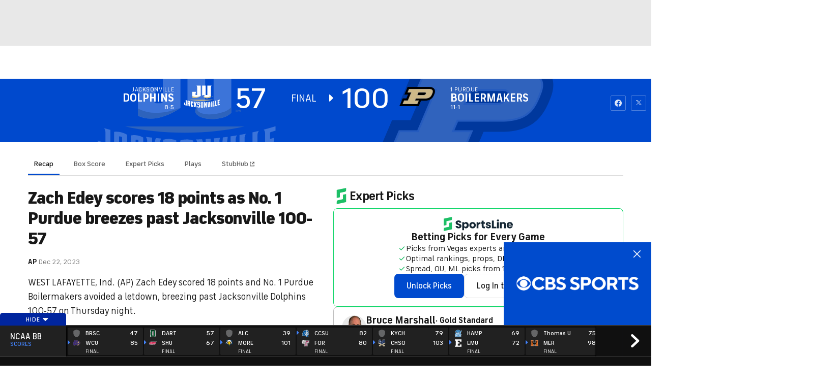

--- FILE ---
content_type: image/svg+xml
request_url: https://sports.cbsimg.net/fly/images/team-logos/alt/light/21389.svg
body_size: 8265
content:
<?xml version="1.0" encoding="UTF-8" standalone="no"?>
<svg width="250px" height="250px" viewBox="0 0 250 250" version="1.1" xmlns="http://www.w3.org/2000/svg" xmlns:xlink="http://www.w3.org/1999/xlink">
    <!-- Generator: Sketch 47.1 (45422) - http://www.bohemiancoding.com/sketch -->
    <title>ALCORN</title>
    <desc>Created with Sketch.</desc>
    <defs>
        <polygon id="path-1" points="123.960265 66.5563312 123.960265 0.254383117 0.0929701987 0.254383117 0.0929701987 66.5563312 123.960265 66.5563312"></polygon>
        <polygon id="path-3" points="8.34380182e-16 66.5576299 8.34380182e-16 0.289908381 84.0818907 0.289908381 84.0818907 66.5576299"></polygon>
    </defs>
    <g id="Page-1" stroke="none" stroke-width="1" fill="none" fill-rule="evenodd">
        <g id="ALCORN">
            <g id="Page-1" transform="translate(3.000000, 0.000000)">
                <path d="M98.5985464,82.788474 C98.8305662,83.2917208 98.9538775,83.5400974 99.0609636,83.7949675 C104.472056,96.775487 109.902619,109.746266 115.261791,122.746266 C115.8605,124.200812 116.56305,124.739773 118.214772,124.733279 C136.247421,124.658604 154.281692,124.686201 172.315964,124.686201 L174.134805,124.686201 C173.927123,124.092045 173.811924,123.697565 173.652917,123.324188 C171.232123,117.658604 168.808083,111.996266 166.382421,106.333929 C159.004838,89.1277597 151.632123,71.9215909 144.249672,54.7170455 C137.610334,39.2446429 130.953149,23.7787338 124.341394,8.29334416 C123.93901,7.35503247 123.432785,7.03847403 122.44305,7.07581169 C120.562553,7.14886364 118.669076,7.20405844 116.796692,7.06282468 C115.391593,6.95568182 114.740964,7.4362013 114.221758,8.74301948 C111.685765,15.1228896 109.042685,21.4605519 106.433679,27.8112013 C93.5817252,59.0871753 80.7297715,90.3631494 67.8794404,121.640747 C67.4835464,122.606656 67.1184801,123.585552 66.6885132,124.686201 C71.7718576,124.686201 76.6199371,124.710552 81.4647715,124.64237 C81.8914934,124.635877 82.5275199,124.108279 82.6962616,123.678084 C85.775798,115.843669 88.7920563,107.984903 91.8358974,100.139123 C94.0425199,94.4459416 96.2686126,88.7608766 98.5985464,82.788474 M98.8435464,101.592045 C96.9825199,106.364773 95.2415596,110.817695 93.511957,115.27224 C91.5211291,120.400487 89.5562616,125.540097 87.5216258,130.650487 C87.3447715,131.093669 86.7379503,131.665097 86.3290762,131.668344 C76.3489768,131.725162 66.3656325,131.712175 56.174606,131.712175 C56.4747715,130.954058 56.718149,130.316071 56.9777517,129.684578 C74.5382483,86.9280844 92.1019901,44.1715909 109.643017,1.40698052 C110.045401,0.426461039 110.493215,-0.0183441558 111.666295,0.00113636364 C116.798315,0.0887987013 121.933579,0.0774350649 127.065599,0.00762987013 C128.15593,-0.00698051948 128.61997,0.3875 129.022354,1.32905844 C140.954341,29.2154221 152.910666,57.0887987 164.862123,84.9670455 C171.329474,100.051461 177.796825,115.1375 184.26093,130.223539 C184.44103,130.643994 184.595169,131.074188 184.845036,131.712175 L183.194937,131.712175 C159.788513,131.712175 136.382089,131.702435 112.975666,131.741396 C111.804209,131.744643 111.273646,131.381006 110.833944,130.309578 C107.145964,121.353409 103.396328,112.419968 99.6629172,103.481656 C99.4471225,102.963799 99.2167252,102.452435 98.8435464,101.592045" id="Fill-1" fill="#E9A713"></path>
                <g id="Group-5" transform="translate(120.066225, 182.475649)">
                    <mask id="mask-2" fill="white">
                        <use xlink:href="#path-1"></use>
                    </mask>
                    <g id="Clip-4"></g>
                    <path d="M116.92552,50.1034091 C116.724328,50.0271104 116.641579,49.9719156 116.553964,49.9654221 C116.273268,49.9459416 115.99095,49.9297078 115.708632,49.9345779 C109.57552,50.0790584 104.557076,47.6780844 100.487805,43.1894481 C97.2346589,39.6034091 94.7051556,35.5011364 92.680255,31.1456169 C89.2324073,23.7267857 85.9889967,16.2137987 82.735851,8.70568182 C82.2555861,7.60016234 81.6666126,7.28847403 80.5243609,7.2900974 C61.8800232,7.32256494 43.2356854,7.31282468 24.5913477,7.31769481 C24.1419106,7.31769481 23.6924735,7.36314935 23.0142616,7.40048701 C23.989394,9.78522727 24.9239636,11.973539 25.7806523,14.1926948 C27.7909503,19.4086039 29.9050894,24.5920455 31.7012152,29.8826299 C32.7655861,33.0206169 32.9521755,36.3728896 32.0500563,39.6310065 C30.6741623,44.6050325 26.9439967,47.1212662 22.2889967,48.5092532 C18.1515795,49.7430195 13.887606,50.0222403 9.59118212,49.9362013 C8.76532119,49.9199675 7.94108278,49.9345779 7.11522185,49.9345779 L7.11522185,59.6650974 L116.92552,59.6650974 L116.92552,50.1034091 Z M123.960752,42.9069805 L123.960752,66.5563312 L0.0929701987,66.5563312 L0.0929701987,42.9069805 C0.638135762,42.9069805 1.13787086,42.9167208 1.63598344,42.9053571 C6.48081788,42.8030844 11.3370099,42.8631494 16.1639967,42.5189935 C18.3592616,42.3631494 20.5610166,41.5693182 22.6459503,40.7689935 C24.5670099,40.0336039 25.409096,38.3696429 25.4658841,36.2738636 C25.5599901,32.8420455 24.5345596,29.6780844 23.2689967,26.5741883 C19.9185,18.3436688 16.5274404,10.1293831 13.152606,1.9086039 C12.9757517,1.47678571 12.8037649,1.04334416 12.5376722,0.3875 C13.105553,0.346915584 13.5387649,0.286850649 13.9703543,0.286850649 C37.800255,0.281980519 61.6285331,0.290097403 85.4584338,0.254383117 C86.5000894,0.254383117 86.9138311,0.639123377 87.2983675,1.5336039 C90.7510828,9.57094156 94.1583675,17.6293831 97.7733344,25.5936688 C100.030255,30.5676948 102.632772,35.3858766 106.546281,39.3241883 C108.913533,41.7056818 111.7935,42.9102273 115.166712,42.9069805 C118.074262,42.9037338 120.980189,42.9069805 123.960752,42.9069805 L123.960752,42.9069805 Z" id="Fill-3" fill="#E9A713" mask="url(#mask-2)"></path>
                </g>
                <g id="Group-8" transform="translate(0.000000, 182.475649)">
                    <mask id="mask-4" fill="white">
                        <use xlink:href="#path-3"></use>
                    </mask>
                    <g id="Clip-7"></g>
                    <path d="M56.9842417,7.5349026 C56.7635795,7.4163961 56.6840762,7.33685065 56.6061954,7.33685065 C51.2859636,7.32548701 45.9657318,7.29951299 40.648745,7.35470779 C40.2577185,7.35957792 39.6914603,7.87905844 39.5162285,8.2913961 C37.8596391,12.1858766 36.2679503,16.1063312 34.6616589,20.0202922 C31.7103013,27.2102273 28.6891755,34.3644481 23.9708974,40.6306818 C20.3348377,45.4602273 15.806394,48.9326299 9.63109603,49.7962662 C8.72248675,49.9228896 7.80089735,49.9650974 6.7965596,50.0543831 C6.7965596,52.8011364 6.87281788,55.4358766 6.76573179,58.0625 C6.70894371,59.4521104 7.17136093,59.7881494 8.51480464,59.786526 C30.8276523,59.7459416 53.1421225,59.7573052 75.4549702,59.7573052 L76.9947384,59.7573052 L76.9947384,49.9943182 C76.5323212,49.9715909 76.1623874,49.9407468 75.7940762,49.9342532 C69.5230497,49.8352273 63.4905331,48.523539 57.6721887,46.2378247 C54.9788113,45.1793831 52.4914934,43.7410714 50.7229503,41.3433442 C48.0279503,37.6907468 47.8786788,33.5137987 49.0874536,29.4699675 C50.8073212,23.7199675 53.0561291,18.1274351 55.0956325,12.4732143 C55.6975861,10.8108766 56.3579503,9.16801948 56.9842417,7.5349026 M84.0818907,42.9082792 L84.0818907,66.5576299 L-0.000162251656,66.5576299 L-0.000162251656,42.9082792 C1.9647053,42.9082792 3.88900993,42.8011364 5.80033444,42.9277597 C10.9437119,43.2686688 14.7631159,40.9732143 17.8264272,37.088474 C22.0417252,31.7459416 24.7464603,25.5852273 27.3311291,19.3660714 C29.8216921,13.3741883 32.2457318,7.35633117 34.7606325,1.37581169 C34.9585795,0.906655844 35.6432815,0.331980519 36.1040762,0.328733766 C46.3210629,0.273538961 56.5396722,0.291396104 66.7582815,0.29788961 C66.8507649,0.29788961 66.9416258,0.338474026 67.2336788,0.408279221 C67.0730497,0.880681818 66.9318907,1.34334416 66.7582815,1.7913961 C63.3850695,10.5689935 59.9583146,19.3271104 56.6727185,28.1371753 C56.026957,29.8676948 55.8371225,31.7881494 55.5840099,33.6436688 C55.251394,36.088474 56.2946722,37.9748377 58.5661954,38.838474 C61.7138775,40.036526 64.9297053,41.0819805 68.1747384,41.9878247 C72.6301689,43.2313312 77.2316258,42.8969156 81.7908974,42.9066558 C82.5323874,42.9099026 83.2738775,42.9082792 84.0818907,42.9082792" id="Fill-6" fill="#E9A713" mask="url(#mask-4)"></path>
                </g>
                <path d="M177.182864,155.929221 C178.745348,155.805844 180.150447,155.786364 181.523096,155.565584 C184.218096,155.13539 185.762732,153.440584 186.173228,150.791234 C186.387401,149.408117 186.487997,147.982792 186.424719,146.586688 C186.246242,142.641883 183.906573,140.499026 179.957368,140.52013 C177.927599,140.52987 177.246142,141.042857 177.207202,143.055844 C177.126076,147.237662 177.182864,151.422727 177.182864,155.929221 M163.638096,139.755519 L163.638096,138.468182 C163.727334,138.403247 163.800348,138.300974 163.874983,138.300974 C171.166573,138.374026 178.459785,138.40974 185.748129,138.576948 C187.127268,138.607792 188.537235,139.036364 189.859586,139.489286 C193.763361,140.823701 195.763924,143.617532 195.937533,147.752273 C196.093295,151.440584 194.232268,154.351299 190.516705,156.054221 C189.708692,156.425974 188.855248,156.698701 187.904454,157.062338 C190.085116,160.424351 192.244685,163.775 194.42697,167.109416 C195.199288,168.28961 195.995944,169.456818 196.83154,170.591558 C197.83101,171.947078 199.034917,173.026623 200.848891,173.101299 L200.848891,174.685714 C197.362103,174.685714 193.933725,174.714935 190.508593,174.646753 C190.120811,174.64026 189.640546,174.172727 189.376076,173.796104 C185.884421,168.831818 182.436573,163.836688 178.936805,158.878896 C178.612301,158.421104 177.99899,158.166234 177.216937,157.598052 C177.216937,161.917857 177.098493,165.685714 177.255877,169.440584 C177.371076,172.184091 178.381904,172.841558 181.983891,173.102922 L181.983891,174.614286 L163.685149,174.614286 C163.654321,174.130519 163.625116,173.684091 163.589421,173.138636 C164.300083,173.065584 164.945844,173.046104 165.575381,172.929221 C167.395844,172.588312 168.163295,171.749026 168.395315,169.916234 C168.413162,169.776623 168.434255,169.63539 168.434255,169.494156 C168.432632,160.781494 168.478063,152.068831 168.39856,143.356169 C168.377467,140.997403 167.300116,140.098052 164.979917,139.911364 C164.564553,139.877273 164.150811,139.815584 163.638096,139.755519" id="Fill-9" fill="#E9A713"></path>
                <path d="M148.901265,155.731006 C148.826629,154.760227 148.776331,153.062175 148.549179,151.386851 C148.111099,148.138474 147.294974,145.005357 145.052656,142.461526 C141.999079,138.993994 136.664245,138.787825 133.552258,142.185552 C132.380801,143.464773 131.449477,145.09789 130.832921,146.729383 C129.236364,150.943669 129.164974,155.37711 129.51057,159.818669 C129.739344,162.74724 130.282887,165.606006 131.679874,168.22776 C133.278053,171.22289 135.622589,173.110877 139.184013,173.075162 C142.734079,173.041071 145.065636,171.146591 146.615139,168.115747 C148.489146,164.450162 148.823384,160.479383 148.901265,155.731006 M120.176232,156.404708 C120.223285,145.320292 128.269344,137.493994 139.516629,137.528084 C149.475636,137.558929 158.126894,145.073539 158.049013,156.489123 C157.972755,167.651461 150.011066,175.411201 138.866,175.346266 C128.081132,175.281331 120.132424,167.224513 120.176232,156.404708" id="Fill-11" fill="#E9A713"></path>
                <path d="M243.783599,138.328084 L243.783599,139.631656 C243.673268,139.709578 243.600255,139.80211 243.519129,139.808604 C240.476911,140.078084 239.039361,141.125162 239.024758,145.370292 C238.99393,154.837825 239.016646,164.306981 239.016646,173.776136 L239.016646,175.28263 C237.957142,175.701461 237.376281,175.269643 236.779195,174.534253 C229.544394,165.613799 222.283632,156.714448 215.024493,147.813474 C214.747043,147.470942 214.432275,147.156006 213.91307,146.586201 L213.91307,150.673864 L213.91307,166.92711 C213.91307,167.209578 213.908202,167.492045 213.91307,167.774513 C213.976348,171.474188 215.027738,172.656006 218.741679,173.123539 L218.741679,174.579708 L206.913533,174.579708 L206.913533,173.113799 C207.289957,173.068344 207.653401,173.04237 208.011977,172.977435 C210.242937,172.565097 211.266745,171.493669 211.550685,169.209578 C211.643169,168.464448 211.641546,167.706331 211.641546,166.953084 C211.648036,159.980682 211.646414,153.009903 211.646414,146.039123 C211.646414,143.543994 209.980089,140.899513 207.625818,140.091071 C206.60201,139.740422 206.38297,139.308604 206.700983,138.258279 C210.319195,138.258279 213.981215,138.225812 217.63999,138.300487 C218.071579,138.310227 218.571315,138.852435 218.90393,139.258279 C224.542175,146.141396 230.157705,153.040747 235.779725,159.936851 C236.013368,160.224188 236.268103,160.496916 236.646149,160.92711 C236.691579,160.472565 236.748368,160.17711 236.748368,159.881656 C236.753235,154.982305 236.753235,150.084578 236.74999,145.185227 C236.74999,144.808604 236.746745,144.428734 236.706182,144.055357 C236.402772,141.242045 235.588268,140.482305 231.984659,139.714448 C231.953831,139.30211 231.921381,138.854058 231.884063,138.328084 L243.783599,138.328084 Z" id="Fill-13" fill="#E9A713"></path>
                <path d="M9.98512914,161.542857 C11.5281424,157.560714 13.0224801,153.711688 14.6498642,149.513636 C16.3940695,153.693831 17.9890033,157.516883 19.6699305,161.542857 L9.98512914,161.542857 Z M33.1806258,170.880519 C32.7457914,170.102922 32.3434073,169.300974 31.9913212,168.482792 C27.7224801,158.555844 23.4649967,148.624026 19.2010232,138.693831 C18.9381755,138.083442 18.8456921,137.122403 17.8721821,137.453571 C17.3838046,137.620779 16.8938046,138.201948 16.6828775,138.710065 C12.5081424,148.778247 8.3739702,158.862662 4.2284404,168.942208 C3.42853974,170.882143 2.51993046,172.731169 0.144566225,173.179221 C0.194864238,173.727922 0.237049669,174.172727 0.275990066,174.588312 L11.1809238,174.588312 L11.1809238,173.14026 C10.4264536,172.997403 9.73039404,172.903247 9.05542715,172.729545 C6.9234404,172.179221 6.34420199,171.143506 7.06622185,169.093182 C7.53350662,167.76526 8.1484404,166.484416 8.57678477,165.146753 C8.85261258,164.28474 9.27284437,163.982792 10.1830762,164.013636 C12.2517848,164.085065 14.3253609,164.021753 16.3956921,164.041234 C17.8007914,164.054221 19.5320166,163.625649 20.5201291,164.286364 C21.5033742,164.943831 21.7678444,166.705195 22.3000298,168.002273 C23.8852285,171.864286 23.4195662,172.64513 19.2496987,173.15 L19.2496987,174.687338 C24.7500298,174.687338 30.1578775,174.688961 35.5641026,174.685714 C35.8366854,174.685714 36.1108907,174.656494 36.4775795,174.633766 C36.5067848,174.122403 36.5311225,173.671104 36.5619503,173.078571 C34.8550629,173.036364 33.881553,172.13539 33.1806258,170.880519 L33.1806258,170.880519 Z" id="Fill-15" fill="#E9A713"></path>
                <path d="M113.190811,166.481169 C113.471507,166.719805 114.00207,167.171104 114.610513,167.687338 C111.500149,171.786364 107.625579,174.346429 102.56495,175.167857 C94.1603146,176.52987 86.063957,172.544481 82.6258444,164.90487 C78.2645199,155.214935 81.6620695,142.297727 93.272798,138.476299 C98.2312086,136.843182 103.199354,137.187338 107.993891,139.307468 C110.502301,140.416234 111.206474,140.172727 112.308162,137.617532 L113.718129,137.617532 L113.718129,150.494156 C112.669983,150.924351 112.167003,150.580195 111.845745,149.550974 C111.034487,146.948701 109.639123,144.695455 107.662897,142.78961 C103.507632,138.781494 94.8287914,137.672727 91.6437914,146.310714 C89.3398179,152.559091 89.3284603,158.990909 91.3939238,165.28474 C93.7887583,172.585065 99.7174338,174.072078 106.507666,171.042857 C108.852202,169.997403 110.828427,168.127273 113.190811,166.481169" id="Fill-17" fill="#E9A713"></path>
                <path d="M42.2191788,174.498214 L42.2191788,173.162175 C43.0125894,173.046916 43.7930199,172.97224 44.5572252,172.814773 C45.910404,172.537175 46.6875894,171.670292 46.8611987,170.306656 C46.9747748,169.423539 47.0737483,168.529058 47.0753709,167.637825 C47.091596,160.145942 47.0867285,152.652435 47.0818609,145.160552 C47.0818609,144.691396 47.0510331,144.220617 47.0023576,143.754708 C46.6908344,140.762825 46.1067285,140.194643 43.067755,139.895942 C42.8373576,139.873214 42.6118278,139.808279 42.2564967,139.736851 C42.2289139,139.296916 42.2029536,138.856981 42.1705033,138.33263 L60.4578874,138.33263 C60.6736821,139.173539 60.7499404,139.798539 59.5930861,139.923539 C56.5313974,140.254708 55.7850397,141.090747 55.7769272,144.152435 C55.760702,150.985227 55.7720596,157.818019 55.7720596,164.650812 C55.7720596,166.394318 55.7396093,168.139448 55.7834172,169.881331 C55.8337152,171.818019 56.4113311,172.488474 58.3486159,172.426786 C60.5016954,172.356981 62.671,172.158929 64.7883841,171.767695 C67.8095099,171.209253 69.8928212,169.254708 71.3644437,166.645942 C72.2389801,165.095617 72.9983179,163.478734 73.8533841,161.808279 C74.2119603,161.886201 74.6159669,161.973864 75.1854702,162.09724 C75.0378212,162.96737 74.917755,163.834253 74.7425232,164.688149 C74.1275894,167.683279 73.5223907,170.680032 72.8344437,173.658929 C72.7419603,174.056656 72.1984172,174.644318 71.8625563,174.645942 C62.0658013,174.684903 52.2706689,174.660552 42.4771589,174.642695 C42.436596,174.642695 42.3976556,174.600487 42.2191788,174.498214" id="Fill-19" fill="#E9A713"></path>
                <path d="M98.5985464,82.788474 C96.2686126,88.7608766 94.0425199,94.4459416 91.8358974,100.139123 C88.7920563,107.984903 85.775798,115.843669 82.6962616,123.678084 C82.5275199,124.108279 81.8914934,124.635877 81.4647715,124.64237 C76.6199371,124.710552 71.7718576,124.686201 66.6885132,124.686201 C67.1184801,123.585552 67.4835464,122.606656 67.8794404,121.640747 C80.7297715,90.3631494 93.5817252,59.0871753 106.433679,27.8112013 C109.042685,21.4605519 111.685765,15.1228896 114.221758,8.74301948 C114.740964,7.4362013 115.391593,6.95568182 116.796692,7.06282468 C118.669076,7.20405844 120.562553,7.14886364 122.44305,7.07581169 C123.432785,7.03847403 123.93901,7.35503247 124.341394,8.29334416 C130.953149,23.7787338 137.610334,39.2446429 144.249672,54.7170455 C151.632123,71.9215909 159.004838,89.1277597 166.382421,106.333929 C168.808083,111.996266 171.232123,117.658604 173.652917,123.324188 C173.811924,123.697565 173.927123,124.092045 174.134805,124.686201 L172.315964,124.686201 C154.281692,124.686201 136.247421,124.658604 118.214772,124.733279 C116.56305,124.739773 115.8605,124.200812 115.261791,122.746266 C109.902619,109.746266 104.472056,96.775487 99.0609636,83.7949675 C98.9538775,83.5400974 98.8305662,83.2917208 98.5985464,82.788474" id="Fill-21" fill="#46166A"></path>
                <path d="M236.991745,232.579058 L236.991745,242.140747 L127.181447,242.140747 L127.181447,232.410227 C128.007308,232.410227 128.831546,232.395617 129.657407,232.411851 C133.953831,232.49789 138.217805,232.218669 142.355222,230.984903 C147.010222,229.596916 150.740387,227.080682 152.116281,222.106656 C153.018401,218.848539 152.831811,215.496266 151.76744,212.358279 C149.971315,207.067695 147.857175,201.884253 145.846877,196.668344 C144.990189,194.449188 144.055619,192.260877 143.080487,189.876136 C143.758699,189.838799 144.208136,189.793344 144.657573,189.793344 C163.301911,189.788474 181.946248,189.798214 200.590586,189.765747 C201.732838,189.764123 202.321811,190.075812 202.802076,191.181331 C206.055222,198.689448 209.298632,206.202435 212.74648,213.621266 C214.771381,217.976786 217.300884,222.079058 220.55403,225.665097 C224.623301,230.153734 229.641745,232.554708 235.774858,232.410227 C236.057175,232.405357 236.339493,232.421591 236.620189,232.441071 C236.707805,232.447565 236.790553,232.50276 236.991745,232.579058" id="Fill-23" fill="#46166A"></path>
                <path d="M56.9842417,190.010552 C56.3579503,191.643669 55.6975861,193.286526 55.0956325,194.948864 C53.0561291,200.603084 50.8073212,206.195617 49.0874536,211.945617 C47.8786788,215.989448 48.0279503,220.166396 50.7229503,223.818994 C52.4914934,226.216721 54.9788113,227.655032 57.6721887,228.713474 C63.4905331,230.999188 69.5230497,232.310877 75.7940762,232.409903 C76.1623874,232.416396 76.5323212,232.44724 76.9947384,232.469968 L76.9947384,242.232955 L75.4549702,242.232955 C53.1421225,242.232955 30.8276523,242.221591 8.51480464,242.262175 C7.17136093,242.263799 6.70894371,241.92776 6.76573179,240.538149 C6.87281788,237.911526 6.7965596,235.276786 6.7965596,232.530032 C7.80089735,232.440747 8.72248675,232.398539 9.63109603,232.271916 C15.806394,231.408279 20.3348377,227.935877 23.9708974,223.106331 C28.6891755,216.840097 31.7103013,209.685877 34.6616589,202.495942 C36.2679503,198.581981 37.8596391,194.661526 39.5162285,190.767045 C39.6914603,190.354708 40.2577185,189.835227 40.648745,189.830357 C45.9657318,189.775162 51.2859636,189.801136 56.6061954,189.8125 C56.6840762,189.8125 56.7635795,189.892045 56.9842417,190.010552" id="Fill-25" fill="#46166A"></path>
            </g>
        </g>
    </g>
</svg>

--- FILE ---
content_type: image/svg+xml
request_url: https://sports.cbsimg.net/fly/images/team-logos/alt/light/21308.svg
body_size: 5987
content:
<?xml version="1.0" encoding="UTF-8" standalone="no"?>
<svg width="250px" height="250px" viewBox="0 0 250 250" version="1.1" xmlns="http://www.w3.org/2000/svg" xmlns:xlink="http://www.w3.org/1999/xlink">
    <!-- Generator: Sketch 47.1 (45422) - http://www.bohemiancoding.com/sketch -->
    <title>ILLST</title>
    <desc>Created with Sketch.</desc>
    <defs></defs>
    <g id="Page-1" stroke="none" stroke-width="1" fill="none" fill-rule="evenodd">
        <g id="ILLST" fill-rule="nonzero">
            <g id="redbirds" transform="translate(17.000000, 0.000000)">
                <path d="M207.259923,127.733333 C205.163243,124.69155 202.861703,121.795963 200.371274,119.066667 C199.153668,117.7 197.969421,116.408333 196.885251,115.166667 C197.305101,114.268132 197.634745,113.33021 197.869344,112.366667 C198.127399,111.15426 198.280858,109.921961 198.328031,108.683333 C198.394749,107.558333 198.486486,101.075 198.486486,101.075 L196.134672,102.291667 C196.134672,100.908333 196.134672,99.5 195.984556,98.2333333 C194.700232,84.6666667 185.618224,74.6666667 176.135907,67.6166667 C171.558626,64.2652315 166.723153,61.2809199 161.674749,58.6916667 C157.137915,56.325 152.99305,54.4583333 149.932355,53.025 C118.624865,38.4166667 91.0619305,33.2333333 59.3207722,17.65 C52.0985328,14.1083333 43.4752124,9.85 37.6874131,4.9 L33.0588417,0.925 L32.074749,4.00833333 L26.387027,0 C26.387027,0 23.6265637,12.9583333 25.3695753,19.4833333 C21.6333591,17.9416667 18.0305792,15.95 18.0305792,15.95 C18.0305792,15.95 17.0965251,28.35 20.2072587,34.5666667 L13.7189189,31.5916667 C13.7189189,31.5916667 14.4611583,44.7833333 17.5635521,50.4083333 L12.6264093,48.9083333 C12.6264093,48.9083333 11.5088803,60.1833333 16.6461776,65.625 C13.5020849,65.4666667 12.276139,65.4666667 12.276139,65.4666667 C12.6133464,67.2566951 13.0617818,69.024004 13.6188417,70.7583333 L14.2943629,72.625 C17.0965251,80.65 23.1595367,85.2916667 29.6728958,88.3166667 C19.5567568,94.35 11.3254054,103.5 5.17065637,112.483333 L0.0166795367,120.308333 L8.93189189,120.441667 C32.2832432,120.558333 49.0628571,133.966667 68.3027027,153.55 L68.8197683,154.075 C88.0012355,172.833333 108.108417,215.325 115.672587,241.808333 L118.383012,249.983333 L125.730347,240.966667 C135.396139,229.35 151.158301,202.883333 150.941467,185.033333 C157.153168,185.524701 163.389398,185.63046 169.614208,185.35 C178.746255,184.7 190.405251,181.708333 195.10888,180.508333 C196.04136,181.490204 196.734828,182.673608 197.135444,183.966667 L198.144556,193.775 L205.016525,186.708333 C214.357066,177.108333 215.341158,166.658333 215.407876,154.883333 C215.58183,145.207107 212.733826,135.717203 207.259923,127.733333 L207.259923,127.733333 Z" id="Shape" fill="#FFFFFF"></path>
                <path d="M204.49112,129.583333 C202.478892,126.658485 200.269281,123.87424 197.877683,121.25 C196.034595,119.175 194.258224,117.266667 192.765405,115.416667 C193.676546,114.275366 194.315422,112.941601 194.633514,111.516667 C194.913801,109.864544 195.058838,108.192339 195.067181,106.516667 C195.067181,106.516667 193.457606,107.35 192.565251,107.766667 C192.826076,104.673205 192.856739,101.564665 192.656988,98.4666667 C191.497761,86.2833333 183.316448,77.0416667 174.134363,70.2 C169.696852,66.9610886 165.012254,64.074482 160.123552,61.5666667 C155.636757,59.225 151.541931,57.4 148.506255,55.9583333 C117.182085,41.35 89.1437838,35.8583333 57.886332,20.5166667 C50.8725869,17.075 42.0407722,12.7333333 36.036139,7.59166667 L34.5766795,6.34166667 L33.7427027,9.05833333 L31.8829344,7.675 L28.6387645,5.4 L28.3051737,7.38333333 C27.5462548,11.8166667 27.754749,19.6416667 29.7062548,25.0916667 C29.1725097,24.775 28.5970656,24.4333333 28.0383012,24.1083333 C27.1376062,23.5916667 26.2535907,23.1166667 25.5363707,22.7833333 C25.127722,22.5916667 21.7751351,20.8 21.5249421,20.9583333 C20.6159073,21.5333333 21.2830888,23.225 21.5249421,24.6583333 C22.4506564,31.325 23.9518147,37.4166667 26.0117375,41.0166667 C26.0117375,41.0166667 18.5893436,37 18.1890347,37.0583333 C17.63861,37.1333333 17.7386873,38.4083333 17.8471042,39.125 C18.3457435,42.5901864 19.2296646,45.9889799 20.482471,49.2583333 C21.2209575,51.4814453 22.3258916,53.5656809 23.7516602,55.425 C23.868417,55.4666667 23.8850965,55.4833333 23.7516602,55.425 L23.7516602,55.425 C22.9176834,55.1166667 16.2875676,53.225 16.2875676,53.225 C16.0872657,54.3092253 16.1042737,55.4223899 16.3376062,56.5 C17.3717375,62.3333333 19.9737452,65.3833333 23.3096525,69 C23.3096525,69 16.3542857,68.075 16.3292664,68.4083333 L17.4467954,71.2583333 C20.7827027,80.775 29.197529,85.025 37.9876448,87.8 C25.4779923,92.9333333 15.3701931,103.525 7.96447876,114.266667 L6.12972973,117.083333 L8.94857143,117.125 C33.767722,117.25 51.3979923,131.625 70.6628571,151.233333 L71.1549035,151.733333 C90.9284942,171.075 111.185792,214.108333 118.833359,240.841667 L119.608958,243.183333 L123.13668,238.85 C132.752432,227.308333 147.822394,201.8 147.572201,185.233333 L147.705637,181.466667 C151.450193,181.783333 162.083398,182.566667 169.389035,182.041667 C179.480154,181.325 192.740386,177.666667 195.776062,176.925 C198.277992,178.141667 200.296216,182.025 200.463012,183.641667 L200.738224,186.35 L202.639691,184.4 C211.021158,175.783333 212.021931,166.491667 212.088649,154.883333 C212.257314,145.864833 209.600977,137.019151 204.49112,129.583333 L204.49112,129.583333 Z" id="Shape" fill="#000000"></path>
                <path d="M161.349498,115.308333 C161.19188,116.292053 161.228713,117.297102 161.457915,118.266667 C162.01668,121.95 163.526178,123.058333 164.910579,124.808333 C167.76278,127.55 172.416371,126.391667 172.416371,126.391667 L175.135135,126.391667 L172.408031,126.391667 C169.639228,125.333333 166.136525,123.825 166.203243,120.05 L166.161544,117.75 C166.161544,117.216667 166.736988,115.758333 166.711969,115.483333 L166.495135,115.483333 L161.349498,115.308333 Z" id="Shape" fill="#E31837"></path>
                <path d="M170.665019,109.95 C169.397375,108.825 167.77112,107.275 167.012201,106.616667 C165.262869,107.936553 163.787132,109.5838 162.667181,111.466667 C163.906211,112.137374 165.096208,112.89482 166.228263,113.733333 C166.428417,113.875 166.611892,114.025 166.787027,114.158333 L167.245714,114.508333 C167.170656,114.158333 167.912896,113.008333 168.49668,112.191667 C169.14357,111.3747 169.8699,110.623808 170.665019,109.95 Z" id="Shape" fill="#E31837"></path>
                <path d="M111.002317,118.575 L90.3780695,104.966667 L110.326795,108.916667 C101.303166,103.866667 83.8396911,91.1166667 83.8396911,91.1166667 C83.8396911,91.1166667 103.187954,96.3166667 108.750579,97.6166667 L97.633668,87.8666667 C101.611737,88.2416667 116.815135,86.1166667 116.815135,86.1166667 L96.4827799,66.95 C93.5555212,63.4416667 89.5107336,60.4583333 86.9254054,56.95 L151.225019,85.7083333 C155.344865,84.7666667 159.498069,84.875 163.259305,84.875 C173.108571,91.1583333 177.812201,100.708333 185.192896,108.425 C186.760772,106.891667 186.502239,103.116667 186.577297,99.65 C186.960927,82.2416667 153.71027,64.5083333 153.71027,64.5083333 C148.706409,61.7583333 137.747954,57.275 137.747954,57.275 C109.392741,46.7 85.5993822,38.9416667 53.0492664,24.9333333 C43.1666409,20.6916667 38.3545946,13.5333333 36.0194595,12.0583333 L35.7525869,16.0916667 C35.9944402,27.0833333 44.2758301,36.5833333 53.2661004,42.3166667 C53.2661004,43.15 42.6996139,36.5583333 36.2362934,32.4083333 C34.4066377,31.3377005 32.6360405,30.1693404 30.9322008,28.9083333 C30.0398456,37.325 36.7700386,43.7666667 42.766332,48.625 C46.2773745,51.4666667 51.0310425,53.6666667 50.3722008,54.4583333 C43.000432,50.68115 35.3926945,47.3826466 27.5962934,44.5833333 C25.8366023,54.2 49.6132819,66.25 49.6132819,66.25 C42.6495753,64.15 34.8602317,62.6 28.1717375,59.7916667 C28.1717375,59.7916667 29.2976062,65.6916667 38.0627027,71.9916667 C42.0657915,74.8583333 49.8551351,76.4916667 49.8551351,76.4916667 C42.2659459,76.5583333 35.8359846,75.6583333 27.9382239,74.575 C28.4803089,78.3 32.1081081,79.9916667 35.2021622,81.3583333 C35.2021622,81.3583333 47.2948263,85.3333333 53.6497297,86.2916667 C53.6497297,86.2916667 62.6233205,87.9583333 61.9894981,88.4416667 C40.247722,93.1333333 35.5190734,99.1166667 20.7660232,110.108333 L19.3232432,111.55 C24.2687259,111.675 28.8472587,113.258333 34.5766795,115.458333 C43.3751351,118.833333 47.5867181,122.475 55.2259459,127.958333 C71.8220849,139.933333 86.1664865,159.45 91.8208494,165.541667 C94.0809266,161.966667 110.243398,134.508333 109.868108,132.9 L101.695135,128.366667 L109.984865,126.7 C109.984865,126.7 95.2484942,118.716667 91.4789189,115.75 C93.6889575,115.241667 113.02888,119.583333 111.002317,118.575 Z M89.0186873,72.5416667 C89.6108108,72.5416667 99.7853282,78.925 104.697452,81.1083333 L93.8557529,83.4583333 C93.1051737,82.0833333 88.4682625,72.525 89.0186873,72.5416667 Z M49.9552124,32.7166667 C46.4154981,29.6377306 43.5263315,25.8838622 41.4569884,21.675 C40.9983012,20.7083333 49.1796139,28.875 63.790888,35.0083333 C71.713668,38.3416667 84.5068726,42.5083333 84.5068726,42.5083333 C84.5068726,42.5083333 60.2965251,42.1583333 49.9552124,32.7166667 L49.9552124,32.7166667 Z M50.4222394,100.95 C44.8429344,105.175 37.4455598,113.333333 37.4455598,113.333333 C37.4455598,113.333333 29.0474131,109.383333 29.0557529,108.625 C29.0557529,106.958333 35.5440927,102.875 35.9527413,102.791667 C47.7201544,94.7916667 68.0441699,90.875 68.0441699,90.875 C62.2480309,94.3416667 56.735444,96.175 50.4222394,100.95 L50.4222394,100.95 Z M61.7976834,53.6583333 C53.7247876,52.1166667 48.5207722,50.4333333 42.7996911,44.5333333 C40.3894981,42.0333333 36.7950579,36.7166667 37.6123552,37.35 C46.5692664,42.5833333 54.0750579,47.6583333 64.1077992,50.3916667 C67.2352124,51.225 74.2656371,52.5166667 77.3513514,53.6416667 C77.3513514,53.6416667 67.752278,54.8 61.7976834,53.6583333 L61.7976834,53.6583333 Z M95.8906564,140.016667 L105.064402,136.683333 L93.9391506,156.433333 C93.9391506,152.083333 95.8906564,140.016667 95.8906564,140.016667 L95.8906564,140.016667 Z" id="Shape" fill="#E31837"></path>
                <path d="M195.075521,127.8 C195.075521,127.8 188.862394,120.566667 184.450656,117.216667 C184.450656,117.216667 181.748571,127.808333 176.677992,131.783333 C173.342085,134.433333 170.64834,137.091667 166.495135,135.991667 C163.458575,135.304654 160.897556,133.278872 159.531429,130.483333 C155.903629,120.208333 146.054363,115.991667 135.179305,116.775 C128.841081,117.225 124.137452,118.141667 120.167722,123.108333 C102.529112,145.183333 127.231506,169.591667 151.250039,174.425 C159.089421,176 171.71583,175.575 171.71583,175.575 C174.684788,175.941667 190.772201,172.191667 193.566023,170.883333 C182.198919,163.866667 123.253436,137.791667 123.036602,137.508333 L121.627181,136.975 C120.634749,138.641667 120.793205,141.141667 121.010039,143.016667 L119.909189,143.016667 L119.350425,139.941667 L119.292046,138.116667 C119.558919,122.45 141.359073,122.983333 151.700386,129.1 C151.466873,129.291667 148.105946,128.875 145.862548,129.1 C144.033686,129.371775 142.22331,129.755835 140.441699,130.25 C147.94749,133.425 172.524788,157.541667 193.816216,167.183333 C197.9861,169.066667 202.781467,176.533333 202.781467,176.533333 C203.898996,174.191667 206.509344,168.2 207.251583,162.566667 C208.772672,149.721956 204.280086,136.894142 195.075521,127.8 Z M182.799382,135.416667 C181.997982,135.761767 181.086898,135.746594 180.297452,135.375 C179.638393,134.98074 179.170861,134.332728 179.004788,133.583333 C178.170811,131.291667 180.781158,129.283333 182.607568,128.5 C183.07935,128.270247 183.64033,128.325013 184.058687,128.641667 C184.058687,128.641667 181.06471,131.066667 181.948726,132.566667 C182.982857,134.308333 186.402162,129.858333 186.402162,129.858333 C186.402162,129.858333 185.317992,134.783333 182.799382,135.416667 Z M204.574517,162.575 C204.574517,162.575 203.607104,168.591667 202.656371,170.908333 L199.720772,166.741667 C200.696525,164.825 201.271969,159.241667 201.24695,154.45 C201.205251,147.325 198.636602,142.525 197.710888,136.533333 C202.356139,144.65 205.033205,153.183333 204.574517,162.558333 L204.574517,162.575 Z" id="Shape" fill="#FFE512"></path>
                <path d="M182.715985,114.583333 C184.458996,114.058333 186.385483,114.033333 187.619768,112.566667 C180.822857,111.341667 177.13668,103.866667 171.257143,97.9583333 C167.362471,94.0583333 165.060695,89.7083333 160.323707,89 C154.127259,90.875 146.980077,91.1083333 142.743475,95.5916667 C144.653282,94.9083333 146.913359,93.975 148.581313,94.0083333 L155.253127,93.6916667 C158.75583,93.75 167.821158,102.375 168.354903,102.925 C172.649884,106.333333 176.569575,114.025 182.715985,114.583333 Z" id="Shape" fill="#FFFFFF"></path>
                <path d="M137.17251,132.008333 C137.17251,132.008333 133.836602,131.375 131.74332,131.916667 C129.049575,132.625 126.631042,133.75 125.947181,136.083333 C135.312741,140.858333 146.004324,143.275 156.120463,147.933333 C155.962008,147.4 151.675367,143.433333 150.232587,142.05 C149.840618,141.675 147.730656,143.366667 147.155212,143.35 C146.579768,143.333333 146.613127,143.033333 146.229498,142.858333 C146.229498,142.858333 148.422857,141.791667 149.740541,140.958333 C149.123398,140.958333 145.78749,137.45 145.78749,137.45 C145.78749,137.45 139.457606,139.425 138.915521,139.416667 C138.468284,139.448647 138.019319,139.386182 137.597838,139.233333 L137.597838,138.75 C139.724479,138.175 142.343166,137.308333 144.586564,136.658333 L144.161236,136.141667 C143.477375,135.525 141.284015,133.858333 140.091429,133.841667 C137.381004,133.791667 133.769884,136.766667 131.351351,136.725 C130.882995,136.689969 130.469294,136.40696 130.267181,135.983333 C133.077683,134.933333 138.565251,132.541667 138.565251,132.541667 C138.056525,132.458333 137.714595,132.016667 137.17251,132.008333 Z" id="Shape" fill="#FFFFFF"></path>
                <path d="M127.389961,199.116667 L127.039691,199.6 C125.046486,205 121.110116,209.658333 116.773436,213.358333 C118.674903,218.416667 122.127568,228.425 122.127568,228.425 C129.324788,219.075 140.475058,202.633333 140.791969,183.516667 L140.791969,179.008333 C139.249112,179.641667 135.462857,180.291667 134.29529,180.625 C132.919228,187.225 129.800154,192.841667 127.389961,199.116667 Z" id="Shape" fill="#FFFFFF"></path>
                <path d="M166.211583,113.75 C165.079529,112.911487 163.889532,112.154041 162.650502,111.483333 C163.770453,109.600467 165.246189,107.953219 166.995521,106.633333 L166.828726,106.475 C165.677838,105.25 165.302548,104.4 163.342703,103 C161.257761,101.808333 159.414672,100.6 157.504865,99.2666667 L156.670888,98.925 C155.509618,101.392591 154.719918,104.018213 154.327413,106.716667 C154.152558,108.656115 154.119111,110.605703 154.227336,112.55 C154.401511,113.850878 154.680407,115.135599 155.061313,116.391667 C156.170502,119 159.031042,120.733333 161.29112,123.733333 C163.192587,126.233333 163.250965,128.625 165.844633,130.45 C166.506052,130.956171 167.282442,131.291106 168.10471,131.425 C170.856834,131.475 173.750734,128.433333 175.085097,126.425 L172.366332,126.425 C172.366332,126.425 167.737761,127.583333 164.860541,124.841667 C163.476139,123.091667 161.966641,121.983333 161.407876,118.3 C161.178674,117.330435 161.141841,116.325386 161.299459,115.341667 L166.420077,115.533333 L166.636911,115.533333 L168.304865,115.425 L167.162317,114.55 L166.703629,114.2 L166.211583,113.75 Z" id="Shape" fill="#FFFFFF"></path>
            </g>
        </g>
    </g>
</svg>

--- FILE ---
content_type: image/svg+xml
request_url: https://sports.cbsimg.net/fly/images/team-logos/alt/light/21301.svg
body_size: 448
content:
<?xml version="1.0" encoding="UTF-8"?>
<svg width="250px" height="250px" viewBox="0 0 250 250" version="1.1" xmlns="http://www.w3.org/2000/svg" xmlns:xlink="http://www.w3.org/1999/xlink">
    <!-- Generator: Sketch 53 (72520) - https://sketchapp.com -->
    <title>WISGB</title>
    <desc>Created with Sketch.</desc>
    <g id="WISGB" stroke="none" stroke-width="1" fill="none" fill-rule="evenodd">
        <g id="Group" transform="translate(0.000000, 28.000000)" fill-rule="nonzero">
            <path d="M5.68434189e-14,112.502989 L27.2920038,139.766214 L5.68434189e-14,112.502989 Z M249.730264,79.5583639 L222.138554,52.238888 L61.2899359,52.238888 L61.2899359,85.3710183 L103.024036,85.3710183 L103.024036,106.634083 L41.7902955,106.634083 L41.7902955,33.1321303 L146.687496,33.1321303 L146.687496,0 L27.2920038,0 L5.68434189e-14,27.3194759 L5.68434189e-14,112.502989 L27.2920038,139.766214 L103.024036,139.766214 L103.024036,193.8239 L222.101091,193.8239 L249.730264,166.504424 L249.730264,138.003667 L234.74495,123.003268 L249.730264,108.00287 L249.730264,79.5583639 Z M207.921237,160.71052 L146.650033,160.71052 L146.650033,137.797411 L207.921237,137.797411 L207.921237,160.71052 Z M207.921237,108.209125 L146.650033,108.209125 L146.650033,85.3710183 L207.921237,85.3710183 L207.921237,108.209125 Z" id="Shape" fill="#FFFFFF"></path>
            <path d="M235.512947,85.6710263 L212.192052,62.326656 L71.3488281,62.326656 L71.3488281,75.2832503 L117.765839,75.2832503 L117.765839,116.721851 L27.1608823,116.721851 L27.1608823,22.9693603 L136.591141,22.9693603 L136.591141,10.0690175 L36.0584128,10.0690175 L13.7864892,32.6821184 L13.7864892,106.221572 L37.2385063,129.697196 L117.784571,129.697196 L117.784571,182.873609 L212.960049,182.873609 L235.438021,160.373011 L235.438021,140.347479 L222.063628,127.334633 L222.063628,170.779538 L131.121501,170.779538 L131.121501,129.697196 L210.880837,129.697196 L235.512947,105.715309 L235.512947,85.6710263 Z M131.121501,116.721851 L131.121501,75.2832503 L222.138554,75.2832503 L222.138554,116.721851 L131.121501,116.721851 Z" id="Shape" fill="#095540"></path>
        </g>
    </g>
</svg>

--- FILE ---
content_type: image/svg+xml
request_url: https://sports.cbsimg.net/fly/images/team-logos/alt/light/21422.svg
body_size: 6024
content:
<?xml version="1.0" encoding="UTF-8" standalone="no"?>
<svg width="250px" height="250px" viewBox="0 0 250 250" version="1.1" xmlns="http://www.w3.org/2000/svg" xmlns:xlink="http://www.w3.org/1999/xlink">
    <!-- Generator: Sketch 47.1 (45422) - http://www.bohemiancoding.com/sketch -->
    <title>MARYCA</title>
    <desc>Created with Sketch.</desc>
    <defs>
        <polygon id="path-1" points="0.0276752768 165 0.0276752768 0.217081006 249.60655 0.217081006 249.60655 165"></polygon>
    </defs>
    <g id="Page-1" stroke="none" stroke-width="1" fill="none" fill-rule="evenodd">
        <g id="MARYCA">
            <g id="Primary-Logo" transform="translate(0.000000, 43.000000)">
                <path d="M97.4875461,105.493534 C97.646679,105.611522 98.2523063,103.772095 98.2523063,123.90993 C98.2523063,146.839399 125.368081,154.319246 127.410055,155.325377 C129.504613,154.333534 156.206181,146.839399 156.206181,123.508953 C156.206181,112.00412 156.267989,108.311899 156.420664,105.626271 C156.420664,105.626271 140.79428,93.7674721 127.190959,85.8410196 C112.734779,94.8307542 98.1448339,105.221145 97.4875461,105.493534" id="Fill-1" fill="#D0232B"></path>
                <g id="Group-5">
                    <mask id="mask-2" fill="white">
                        <use xlink:href="#path-1"></use>
                    </mask>
                    <g id="Clip-3"></g>
                    <path d="M123.416052,106.592304 C122.254151,106.592304 118.734779,108.503631 115.489391,113.109804 C115.472786,113.127779 114.676661,114.030209 114.676661,116.743492 L114.693266,125.235 C115.214945,133.523715 123.307196,139.127723 125.873616,139.127723 L128.923432,139.127723 C131.579797,139.127723 136.659594,133.172053 136.659594,131.801816 L136.659594,123.519553 C136.657288,123.482221 136.645756,123.041606 136.645756,123.041606 C136.645756,121.918408 136.645756,119.290852 134.72048,119.290852 L124.910055,119.290852 C124.910055,119.290852 125.056273,119.543422 127.788745,124.056034 L127.941421,124.278184 L128.11762,124.071243 C128.475092,123.641229 128.982472,123.058659 131.679889,123.030084 C131.679889,123.43014 131.675277,132.362263 131.675277,132.362263 C131.675277,133.942207 130.585793,135.320279 129.342251,135.320279 C126.988469,135.320279 120.052122,132.738352 119.751845,124.837249 L119.751845,117.603059 C119.751845,112.016103 120.023985,110.821006 122.887915,110.821006 L129.339945,110.821006 C129.654982,110.821006 130.950646,111.00905 131.482472,111.936369 L131.651292,112.229958 L135.256458,106.574791 L123.416052,106.592304" id="Fill-2" fill="#FFFFFE" mask="url(#mask-2)"></path>
                    <path d="M227.432196,47.9394134 C227.439576,47.9421788 227.48524,47.9679888 227.487085,47.9679888 L227.432196,47.9394134 Z M146.744465,53.8070531 C143.20572,56.8397346 138.523524,61.2315922 134.755996,64.7569693 C134.755996,64.7569693 132.059041,67.280824 132.008764,67.3282961 C131.069649,68.1606704 129.168358,69.8346369 126.971402,71.7625559 C124.400369,69.3308799 120.342712,65.4939385 120.316882,65.4699721 C115.250923,60.4112011 110.220941,56.0714246 105.767528,52.5336034 C105.767528,46.7088268 105.77214,34.7421788 105.77214,32.6847486 C111.89345,41.2218855 124.578875,58.922514 124.578875,58.922514 C124.592712,58.944176 127.105166,62.3990363 127.105166,62.3990363 L129.649908,58.922514 C129.649908,58.922514 148.421125,32.7312989 148.452491,32.6847486 C148.454797,37.7951397 148.457103,45.6142039 148.45941,52.3381844 L146.744465,53.8070531 Z M104.714483,108.725782 C107.964022,107.459246 114.807657,103.924651 127.0881,94.1182123 C127.226476,94.2311313 127.54797,94.4887709 127.54797,94.4887709 C139.486162,104.020978 146.141144,107.478603 149.331642,108.729008 C149.328875,113.338408 149.324262,124.419679 149.324262,125.001327 C149.324262,137.997612 131.651292,145.433212 127.066882,147.14405 C122.465867,145.436439 104.716328,137.998994 104.716328,125.001327 C104.716328,124.722025 104.716328,121.674134 104.716328,118.120642 C104.716328,114.815112 104.716328,111.068506 104.714483,108.725782 Z M32.797048,51.0882402 C37.7315498,48.7252374 44.0392066,47.6559637 52.1452952,47.6559637 C74.5862546,47.6559637 89.6263838,61.3906006 97.4469557,68.014567 C97.9160517,68.4307542 105.614852,75.3142039 113.890221,82.9761034 C103.818266,90.9090084 94.8141144,96.1171089 90.1337638,96.6697207 C90.1314576,96.6734078 87.4483395,96.9914246 87.4483395,96.9914246 L87.4483395,127.667137 C87.4317343,128.534539 87.4986162,134.770433 92.2260148,142.408827 C96.5844096,149.45405 105.982011,159.05493 125.988007,164.797668 C125.997232,164.800433 126.339945,164.897682 126.339945,164.897682 C127.105166,165.115223 127.684041,164.942388 128.194188,164.78338 C148.094557,159.046173 157.450185,149.446676 161.791052,142.404679 C166.487546,134.782877 166.564114,128.54007 166.549354,127.659763 L166.549354,96.9914246 L163.862085,96.6734078 C159.227399,96.1207961 150.417897,91.0173184 140.245849,83.012514 C143.34179,80.2992318 146.587177,77.3831564 149.810424,74.4154609 C150.939576,78.1178212 153.005996,82.3271648 156.780443,85.7723464 L156.72786,85.7244134 C164.864852,93.5697486 179.510148,102.923589 203.056273,102.923589 C219.812269,102.923589 233.913284,98.3307821 246.170664,88.8843017 L249.60655,86.2392318 L228.37869,72.6838827 C228.764299,78.6201955 225.065959,80.307067 225.065959,80.307067 L225.042435,80.3176676 C218.373155,83.7619274 211.291513,85.3686034 202.763376,85.3686034 C186.915129,85.3686034 177.10286,79.2723603 170.328413,73.9605587 C167.916974,72.1022346 166.899908,69.9033101 166.74262,67.4522765 C166.74262,67.4522765 166.738007,67.3799162 166.73524,67.3407402 C166.73524,67.302486 166.73524,64.2951536 166.73524,60.5038408 L168.289668,59.3322486 C174.972786,54.3204888 185.816882,47.6559637 202.763376,47.6559637 C211.293819,47.6559637 218.370849,49.2607961 225.037362,52.7073603 C225.037362,52.7073603 228.764299,54.2476676 228.37869,60.3365363 L249.60655,46.7857961 L246.170664,44.1393436 C233.913284,34.693324 219.812269,30.1005168 203.056273,30.1005168 C189.510148,30.1005168 177.920203,33.1060056 166.728782,39.5359358 C166.721402,33.6263547 166.711716,25.0159358 166.711716,25.0159358 L166.711716,24.9375838 L166.699723,24.0051955 C166.699723,24.0051955 166.130535,10.0073883 173.188192,4.22086592 L177.74631,0.247039106 L138.179889,0.217081006 L140.727399,4.76379888 C140.732011,4.77209497 141.45203,6.11882682 141.45203,8.00111732 C141.45203,9.55893855 140.961255,11.0674441 139.991236,12.4823883 C139.998155,12.4745531 131.29428,25.0431285 127.112085,31.0826816 C123.910055,26.4553073 114.228321,12.4708659 114.228321,12.4708659 C113.26845,11.0674441 112.775369,9.55893855 112.775369,8.00111732 C112.775369,6.11513966 113.494926,4.7697905 113.504151,4.75688547 L116.041974,0.220307263 L76.4428044,0.226759777 L80.9363469,4.19459497 C88.3468635,10.1018715 87.5106089,24.9182263 87.5106089,24.9182263 L87.5106089,39.9668715 C75.827952,33.3359916 64.9404982,30.1005168 51.849631,30.1005168 C36.6572878,30.1005168 24.2117159,33.9144134 13.8039668,41.7514525 C13.6559041,41.8348743 13.5078413,41.9362709 13.3653137,42.0514944 C13.3745387,42.0491899 13.0456642,42.3118994 13.0341328,42.3206564 C12.12131,43.0396508 11.3680812,43.6687709 10.6798893,44.2932821 C4.62269373,49.7037151 3.58579336,53.1622626 3.41190037,54.0932682 C3.4146679,54.0872765 3.39760148,54.1725419 3.39760148,54.1725419 L3.28367159,54.7804609 L3.47186347,55.4602793 C5.49953875,62.7691341 13.8916052,68.0975279 28.4128229,71.2988966 C35.2818266,72.8156983 43.5811808,73.8453352 51.7781365,74.2002235 L52.0567343,74.210824 C57.9165129,74.5251536 63.3920664,74.7878631 68.7052583,75.7188687 C71.4243542,76.1926676 72.9446494,76.5526257 74.3118081,76.9711173 C74.3118081,76.9711173 77.529059,78.032095 74.4792435,80.1439106 C63.2513838,87.3043575 48.9404982,86.9448603 48.9404982,86.9448603 L48.8736162,86.9448603 L48.8090406,86.9485475 C48.297048,86.9734358 36.1637454,87.4808799 24.4594096,79.5143296 C24.4594096,79.5143296 19.6392989,76.612081 21.3666974,71.3247067 L0,84.9745391 C0,84.9745391 2.67619926,87.5988687 2.70940959,87.6329749 C4.41512915,89.4000419 19.8607011,104.485098 48.6471402,104.499385 L48.6946494,104.499385 C69.6591328,104.135279 81.4792435,98.0076955 88.7112546,92.9350978 C96.1097786,87.7472765 99.6863469,82.2580307 100.229705,81.2721788 C100.258303,81.2316201 101.142528,79.9130028 101.142528,79.9130028 L100.327491,78.2528631 C100.332565,78.2639246 100.146218,77.8657123 100.146218,77.8657123 C99.2269373,75.8580587 97.0774908,71.162933 90.1577491,66.8517318 C77.7984317,58.4892737 54.8828413,57.9500279 54.8828413,57.9500279 C53.2652214,57.8868855 46.6148524,57.5928352 40.6623616,56.8752235 C37.0880996,56.4442877 34.7126384,56.1036872 32.8330258,55.6275838 C25.6314576,54.0872765 32.797048,51.0882402 32.797048,51.0882402 Z M227.494465,85.0579609 C227.494465,85.0579609 227.448801,85.0782402 227.444649,85.0805447 L227.494465,85.0579609 L227.494465,85.0579609 Z" id="Fill-4" fill="#C7C8C7" mask="url(#mask-2)"></path>
                </g>
                <path d="M158.582103,83.8080168 C166.38976,91.3334916 180.365314,100.256858 203.056273,100.256858 C219.197417,100.256858 232.767528,95.843338 244.543358,86.772486 L244.969557,86.4475559 L230.40821,77.1577793 L230.293819,77.6868855 C229.557657,81.0449581 226.303044,82.6700698 226.267066,82.686662 C219.199723,86.3374022 211.732472,88.0344134 202.763376,88.0344134 C186.098247,88.0344134 175.794742,81.6353631 168.679889,76.0585475 C166.654982,74.4975 164.319188,71.7653212 164.073801,67.5260196 L164.069188,67.3905168 L164.064576,44.9707961 L164.042897,25.0325279 C164.042897,25.006257 164.030904,24.637081 164.030904,24.0051955 C164.030904,20.4056145 164.457565,8.31314246 170.011531,3.6378352 L170.798432,2.97230447 L142.743081,2.89671788 L143.057657,3.46269553 C143.127306,3.58667598 144.123155,5.40674581 144.123155,8.00111732 C144.123155,9.7423743 143.670664,11.8348324 142.192804,13.9899721 C142.192804,13.9899721 127.709871,34.9090223 127.112085,35.7731983 C126.516144,34.9090223 112.034594,13.9899721 112.034594,13.9899721 C110.554889,11.8316061 110.104244,9.7423743 110.104244,8.00111732 C110.104244,5.40674581 111.100092,3.58667598 111.16928,3.46269553 L111.483395,2.89948324 L83.4289668,2.97230447 L84.2149446,3.6378352 C90.7416974,9.13261173 90.1863469,24.8564665 90.179428,25.0163966 L90.179428,41.484595 C93.2624539,43.4212709 98.1568266,46.6217179 103.098708,50.359567 C103.098708,45.4468994 103.107934,26.2538966 103.107934,24.3840503 C104.399908,26.1852235 126.747694,57.3716061 126.747694,57.3716061 C126.75,57.3739106 127.112085,57.8725978 127.112085,57.8725978 L127.476937,57.3739106 C127.479244,57.3716061 147.191421,29.8645391 151.119004,24.3840503 C151.119004,26.5327374 151.135148,65.4902514 151.135148,65.4902514 C151.135148,65.4902514 150.725092,76.6282123 158.582103,83.8080168" id="Fill-6" fill="#002E51"></path>
                <path d="M48.6471402,101.833115 C19.6273063,101.819288 4.76337638,85.9106145 4.59916974,85.7497626 L4.2601476,85.4211453 L18.7956642,76.1498045 L18.8883764,76.712095 C19.3579336,79.5903771 22.8989852,81.6846788 22.9561808,81.7201676 C35.5631919,90.2992458 48.7707565,89.6221927 48.9404982,89.6129749 C58.5950185,89.6129749 67.3519373,87.1619413 74.6554428,83.3941341 C77.8528598,81.5929609 80.7624539,79.0078073 80.2859779,77.702095 C78.7873616,73.5494413 63.4561808,72.1510894 52.1997232,71.5487011 C50.4317343,71.4509916 10.6918819,70.5545531 6.04520295,54.7486592 L6.01937269,54.6633939 L6.03828413,54.5799721 C6.05950185,54.4564525 6.67712177,51.4463547 12.4690959,46.2682123 C13.1217712,45.6801117 13.8344096,45.0874022 14.7117159,44.3974441 L15.052583,44.1181425 C15.052583,44.1181425 15.1619004,44.0319553 15.2001845,44.0319553 C24.7523063,36.7682682 36.6877306,32.7681704 51.849631,32.7681704 C65.5221402,32.7681704 76.87869,36.4322765 89.0309041,43.9706564 C89.1734317,44.0513128 103.58441,52.5239246 118.462638,67.3891341 L125.051199,73.6176536 C122.489852,75.8073603 118.763376,78.9787709 115.992159,81.2864665 C107.421125,73.3425 99.2721402,66.0663687 99.1983395,66 C91.1443727,59.1815363 75.5894834,44.9896927 52.1452952,44.9896927 C41.4035978,44.9896927 34.1028598,46.8309637 28.6743542,50.3356006 L28.4386531,50.4646508 C27.8694649,50.8370531 27.3736162,51.1997765 26.9714022,51.5371508 C26.1153137,52.2870251 25.5387454,53.0894413 25.2527675,53.9144413 C25.2435424,53.9821927 25.2361624,54.0490223 25.2361624,54.1190782 C25.2361624,54.4974721 25.4077491,54.8436034 25.6868081,55.2155447 C29.170203,59.8894693 54.5756458,60.607081 54.8445572,60.6181425 C93.0576568,62.599986 96.4935424,76.4581425 97.9303506,79.4253771 L98.0710332,79.7069832 L97.9446494,79.8862709 C97.9446494,79.8862709 87.9225092,101.144539 48.6471402,101.833115" id="Fill-7" fill="#002E51"></path>
                <path d="M244.543358,46.2502374 C232.767528,37.1784637 219.197417,32.7681704 203.056273,32.7681704 C189.476937,32.7681704 177.810424,35.9589385 166.688192,42.6525 L166.688192,57.2038408 C173.760148,51.8943436 185.187731,44.9896927 202.763376,44.9896927 C211.737085,44.9896927 219.204336,46.6880866 226.262454,50.3356006 C226.303044,50.3558799 229.557657,51.9786872 230.293819,55.3386034 L230.40821,55.8640223 L244.969557,46.5788547 L244.543358,46.2502374" id="Fill-8" fill="#002E51"></path>
                <path d="M163.878229,127.680503 L163.878229,99.360419 L163.547048,99.3230866 C157.40452,98.5893436 146.972786,91.7423045 138.208948,84.8067737 C135.358856,87.215405 131.63238,90.367919 129.216328,92.404148 C143.70572,103.980419 150.434963,106.531466 152.002768,106.784036 C151.997694,107.436201 151.993081,125.001327 151.993081,125.001327 C151.993081,140.838101 130.090406,148.939693 127.066882,149.979469 C124.031365,148.939693 102.04797,140.840866 102.04797,125.001327 C102.04797,125.001327 102.054889,109.293142 102.038284,106.778966 C103.677583,106.499665 110.95941,103.823715 127.269834,90.5485894 C127.27214,90.5485894 127.316882,90.5167877 127.316882,90.5167877 C127.343635,90.4974302 136.421587,82.8115642 136.421587,82.8115642 C140.098247,79.6286313 144.399446,75.7939944 149.038284,71.4998464 C148.556734,69.3654469 148.478782,66.7544832 148.478782,66.7544832 L148.478782,55.8336034 C144.089945,59.595419 137.994004,65.3985335 133.808118,69.3027654 C133.808118,69.2949302 119.444649,81.9750419 117.116697,83.8117039 C107.78321,91.3473184 96.8173432,98.5667598 90.4483395,99.3230866 L90.1171587,99.360419 L90.1171587,127.688338 C90.1125461,127.925237 90.0198339,133.770754 94.4944649,141.004944 C98.6070111,147.651494 107.535517,156.728338 126.723247,162.233715 C126.738469,162.236941 127.066882,162.327277 127.066882,162.327277 C127.083487,162.338338 127.434041,162.227723 127.434041,162.227723 C146.527214,156.728338 155.421587,147.651494 159.515683,141.004944 C163.97417,133.770754 163.883764,127.925237 163.878229,127.680503" id="Fill-9" fill="#002E51"></path>
            </g>
        </g>
    </g>
</svg>

--- FILE ---
content_type: image/svg+xml
request_url: https://sports.cbsimg.net/fly/images/team-logos/alt/21410.svg
body_size: 5084
content:
<?xml version="1.0" encoding="UTF-8"?>
<svg width="250px" height="250px" viewBox="0 0 250 250" version="1.1" xmlns="http://www.w3.org/2000/svg" xmlns:xlink="http://www.w3.org/1999/xlink">
    <!-- Generator: Sketch 53 (72520) - https://sketchapp.com -->
    <title>JVILLE</title>
    <desc>Created with Sketch.</desc>
    <g id="JVILLE" stroke="none" stroke-width="1" fill="none" fill-rule="evenodd">
        <g id="1Asset-1" transform="translate(0.000000, 50.000000)" fill-rule="nonzero">
            <path d="M46.442953,112.760067 L46.442953,147.15604 C49.1392065,148.756512 52.1088741,149.843115 55.2013423,150.360738 C58.1176925,150.870186 61.1077459,150.773087 63.9848993,150.075503 L63.9848993,138.129195 C63.9626297,137.391447 63.4212156,136.772688 62.692953,136.652685 C60.8305369,136.375839 58.9765101,136.090604 57.114094,135.813758 L57.114094,143.582215 C57.1250471,143.82468 57.0225357,144.058432 56.8367547,144.214619 C56.6509736,144.370807 56.403086,144.431638 56.1661074,144.379195 L54.2365772,144.060403 C53.6990623,143.955035 53.3057477,143.492107 53.2885906,142.944631 L53.2885906,119.454698 C53.2803235,119.213676 53.3839816,118.982378 53.569383,118.82815 C53.7547843,118.673923 54.0010876,118.614103 54.2365772,118.666107 L56.1661074,118.984899 C56.7023148,119.086695 57.0961855,119.546791 57.114094,120.092282 L57.114094,125.511745 C58.9765101,125.805369 60.8305369,126.098993 62.692953,126.350671 C63.0171002,126.41491 63.3528341,126.327531 63.6045372,126.11342 C63.8562403,125.899308 63.9963266,125.581931 63.9848993,125.251678 L63.9848993,115.671141 C61.2444439,114.185084 58.2762077,113.164487 55.2013423,112.651007 C52.300541,112.141879 49.3301774,112.178866 46.442953,112.760067 Z" id="Path" fill="#004D43"></path>
            <path d="M151.602349,133.674497 L146.459732,118.07047 C143.63255,118.221477 140.79698,118.330537 137.961409,118.422819 C139.116651,119.851466 139.770954,121.619852 139.823826,123.456376 L139.823826,155.813758 C142.139262,155.729866 144.446309,155.629195 146.761745,155.511745 L146.761745,137.357383 C148.668904,143.308166 150.573266,149.244966 152.474832,155.167785 C154.496644,155.041946 156.518456,154.89094 158.531879,154.731544 L158.531879,117.290268 C156.224832,117.474832 153.917785,117.634228 151.602349,117.785235 L151.602349,133.674497 Z" id="Path" fill="#004D43"></path>
            <path d="M173.07047,146.652685 C172.348993,138.168345 171.621924,129.686801 170.889262,121.208054 C170.773937,119.396875 171.175422,117.590193 172.04698,115.998322 C169.077181,116.322707 166.10179,116.621924 163.120805,116.895973 C164.463087,129.261745 165.805369,141.616331 167.147651,153.959732 C170.503356,153.624161 173.833893,153.252237 177.139262,152.84396 C177.927162,152.726286 178.540704,152.099033 178.64094,151.308725 C179.932886,139.110738 181.222036,126.907159 182.508389,114.697987 C180.251678,115.008389 177.994966,115.293624 175.738255,115.536913 L173.07047,146.652685 Z" id="Path" fill="#004D43"></path>
            <path d="M224.32047,137.189597 L224.32047,111.912752 C224.425158,109.939603 225.056679,108.030555 226.149329,106.384228 C223.190716,107.105705 220.223714,107.799217 217.248322,108.464765 L217.248322,145.90604 C221.470917,144.966443 225.665548,143.962528 229.832215,142.894295 C230.622438,142.667988 231.179711,141.962108 231.216443,141.14094 L231.216443,136.409396 C229.219799,136.92953 227.223154,137.430089 225.22651,137.911074 C225.005565,137.973478 224.768088,137.925685 224.588485,137.782668 C224.408882,137.63965 224.309125,137.418906 224.32047,137.189597 Z" id="Path" fill="#004D43"></path>
            <path d="M242.877517,133.229866 C242.660034,133.31729 242.412849,133.286458 242.223505,133.148288 C242.034162,133.010119 241.929395,132.784121 241.946309,132.550336 L241.946309,123.531879 C243.380872,123.120805 244.807047,122.692953 246.241611,122.27349 C246.970453,122.032085 247.472327,121.36292 247.5,120.595638 L247.5,116.073826 C245.654362,116.63311 243.803132,117.175615 241.946309,117.701342 L241.946309,109.253356 C241.976838,108.694891 242.346381,108.212154 242.877517,108.036913 C245.114653,107.388143 247.35179,106.719799 249.588926,106.031879 L249.588926,99.9077181 C244.119128,101.58557 238.621365,103.151566 233.095638,104.605705 C234.267419,105.852723 234.918621,107.500234 234.916107,109.211409 L234.916107,109.211409 L234.916107,141.568792 C239.39038,140.366331 243.864653,139.091163 248.338926,137.743289 C249.12272,137.471261 249.66347,136.751366 249.706376,135.922819 L249.706376,131.199664 C247.435682,131.89877 245.159396,132.575503 242.877517,133.229866 Z" id="Path" fill="#004D43"></path>
            <path d="M23.0956376,107.692953 L23.0956376,143.716443 C25.3831096,144.275727 27.6761745,144.818233 29.9748322,145.34396 L29.9748322,131.031879 L34.295302,131.996644 L34.295302,146.308725 C36.5939597,146.812081 38.8954139,147.295861 41.1996644,147.760067 L41.1996644,111.736577 C38.3782187,110.086616 35.3194076,108.881201 32.1308725,108.162752 C29.1714263,107.467301 26.1112512,107.308184 23.0956376,107.692953 L23.0956376,107.692953 Z M34.295302,115.771812 L34.295302,125.419463 L29.9748322,124.454698 L29.9748322,114.790268 C29.9608073,114.55288 30.064661,114.323826 30.2524614,114.177945 C30.4402619,114.032064 30.6878865,113.988095 30.9144295,114.060403 L33.3557047,114.597315 C33.8957558,114.735505 34.2790304,115.214599 34.295302,115.771812 Z" id="Shape" fill="#004D43"></path>
            <path d="M91.988255,118.775168 L91.988255,136.543624 C92.0026085,137.280981 92.5706704,137.888843 93.3053691,137.95302 C96.6610738,138.199105 100.016779,138.408837 103.372483,138.582215 L103.372483,148.959732 C103.373184,149.209901 103.269454,149.449014 103.086301,149.619426 C102.903147,149.789838 102.657189,149.876088 102.407718,149.857383 L99.8154362,149.714765 C99.2847713,149.675958 98.8706209,149.24001 98.8590604,148.708054 L98.8590604,143.087248 C96.5436242,142.941834 94.2281879,142.779642 91.9127517,142.600671 L91.9127517,153.364094 C95.0042137,154.707865 98.3115845,155.486404 101.677852,155.662752 C104.633924,155.840133 107.594413,155.397203 110.369128,154.362416 L110.369128,134.110738 C110.360669,133.381256 109.781052,132.786872 109.052013,132.760067 C105.696309,132.625839 102.323826,132.452461 98.9345638,132.239933 L98.9345638,124.404362 C98.9312769,124.155596 99.0333386,123.917041 99.2155348,123.74763 C99.3977309,123.57822 99.6430694,123.493754 99.8909396,123.515101 L102.483221,123.657718 C103.017674,123.68419 103.439797,124.120995 103.447987,124.65604 L103.447987,128.011745 C105.763423,128.129195 108.081655,128.227069 110.402685,128.305369 L110.402685,119.807047 C107.465379,118.60121 104.345355,117.900622 101.174497,117.734899 C98.0753484,117.549693 94.9675092,117.901631 91.988255,118.775168 Z" id="Path" fill="#004D43"></path>
            <path d="M115.830537,119.966443 C115.830537,131.493289 115.830537,143.022931 115.830537,154.555369 C118.958112,155.726332 122.272868,156.317644 125.612416,156.300336 C128.573788,156.300396 131.504541,155.701118 134.228188,154.538591 C134.228188,143.011745 134.228188,131.479306 134.228188,119.941275 C128.25071,117.868159 121.74929,117.868159 115.771812,119.941275 L115.830537,119.966443 Z M127.248322,125.511745 C127.248322,133.403244 127.248322,141.294743 127.248322,149.186242 C127.255436,149.450149 127.153141,149.705259 126.96567,149.891142 C126.778198,150.077025 126.522227,150.177144 126.258389,150.167785 L123.741611,150.167785 C123.216678,150.167805 122.78984,149.744711 122.785235,149.219799 L122.785235,125.545302 C122.794424,125.020392 123.225031,124.601019 123.75,124.605705 L126.266779,124.605705 C126.51604,124.594328 126.759591,124.682566 126.943722,124.850959 C127.127853,125.019353 127.237442,125.254072 127.248322,125.503356 L127.248322,125.511745 Z" id="Shape" fill="#004D43"></path>
            <path d="M88.9261745,117.105705 C86.5100671,116.904362 84.102349,116.677852 81.6862416,116.426174 L77.4328859,129.488255 L77.4328859,129.488255 C77.1057047,130.486577 76.3842282,130.385906 76.3842282,130.385906 L76.3842282,115.855705 C73.4591723,115.520134 70.5369128,115.153803 67.6174497,114.756711 C68.7396521,116.317884 69.3837987,118.171628 69.4714765,120.092282 L69.4714765,152.449664 C71.7701342,152.751678 74.0743848,153.03132 76.3842282,153.288591 L76.3842282,136.963087 C76.8583738,137.090937 77.2091421,137.491342 77.2734899,137.978188 L80.9731544,153.800336 C83.3724832,154.052013 85.7802013,154.278523 88.1795302,154.488255 C86.4569351,147.994966 84.73434,141.487696 83.011745,134.966443 C82.8483767,134.366925 82.8717901,133.731835 83.0788591,133.145973 C85.0419463,127.810403 86.9910515,122.463647 88.9261745,117.105705 Z" id="Path" fill="#004D43"></path>
            <path d="M186.552013,114.09396 L186.552013,114.09396 L186.552013,151.535235 C188.934564,151.182886 191.317114,150.813758 193.699664,150.427852 L193.699664,118.104027 C193.792453,116.167587 194.432416,114.297149 195.545302,112.709732 C192.553132,113.213087 189.555369,113.674497 186.552013,114.09396 Z" id="Path" fill="#004D43"></path>
            <path d="M206.233221,141.13255 L206.233221,115.847315 C206.33318,113.896698 206.97206,112.012 208.078859,110.402685 C205.092282,111.001119 202.105705,111.560403 199.119128,112.080537 L199.119128,149.521812 C203.364094,148.766779 207.600671,147.950224 211.828859,147.072148 C212.612174,146.880998 213.177887,146.199416 213.221477,145.394295 L213.221477,140.662752 C211.208054,141.087808 209.194631,141.501678 207.181208,141.904362 C206.947817,141.962725 206.70057,141.907659 206.514006,141.755767 C206.327443,141.603874 206.223391,141.372927 206.233221,141.13255 L206.233221,141.13255 Z" id="Path" fill="#004D43"></path>
            <path d="M10.9060403,108.154362 L10.9060403,133.624161 C10.9213668,133.857872 10.8167319,134.083323 10.6283483,134.22249 C10.4399647,134.361656 10.1937185,134.395414 9.97483221,134.312081 L7.75167785,133.674497 C7.21764409,133.50335 6.8462894,133.018247 6.8204698,132.458054 L6.8204698,127.15604 C6.80829653,125.457073 7.45825148,123.82015 8.63255034,122.592282 L6.8204698,122.072148 C4.58333333,121.417785 2.31823266,120.741051 0.0251677852,120.041946 L0.0251677852,135.90604 C2.74383421,137.82459 5.76344844,139.276273 8.95973154,140.201342 C11.8687317,141.063772 14.9220697,141.329155 17.9362416,140.981544 L17.9362416,104.958054 C14.9832215,104.186242 12.0357942,103.386465 9.09395973,102.558725 C10.1724047,104.235524 10.7968187,106.163692 10.9060403,108.154362 L10.9060403,108.154362 Z" id="Path" fill="#004D43"></path>
            <path d="M112.718121,76.3422819 C113.909396,75.6124161 115.067114,74.9580537 116.191275,74.3372483 L116.191275,0.838926174 L86.409396,0.838926174 C86.409396,0.838926174 91.442953,5.77181208 91.442953,18.5989933 L91.442953,65.2265101 C91.4429617,66.4510556 90.4527247,67.4450435 89.2281879,67.4496644 L81.7197987,67.4496644 C80.4952619,67.4450435 79.5050248,66.4510556 79.5050336,65.2265101 L79.5050336,63.2885906 C79.5050336,49.9748322 84.9832215,45.0419463 84.9832215,45.0419463 L56.4597315,45.0419463 L56.4597315,85.0838926 C74.4295302,93.8674497 94.8489933,87.2483221 112.718121,76.3422819 Z" id="Path" fill="#004D43"></path>
            <path d="M162.751678,0.838926174 L162.751678,65.2265101 C162.751687,66.4510556 161.76145,67.4450435 160.536913,67.4496644 L153.062081,67.4496644 C151.837544,67.4450435 150.847307,66.4510556 150.847315,65.2265101 L150.847315,0.838926174 L126.065436,0.838926174 L126.065436,70.5704698 C139.488255,65.4362416 145.964765,68.8926174 146.015101,68.8926174 L146.015101,68.8926174 L146.015101,68.8926174 C140.738255,71.3422819 136.979866,74.9580537 136.979866,78.5486577 C136.979866,85.2600671 148.724832,90.2936242 163.17953,89.6979866 C174.295302,89.2449664 183.783557,85.6208054 187.583893,80.9060403 L187.583893,17.147651 C187.583893,5.72986577 192.61745,0.796979866 192.61745,0.796979866 L162.751678,0.838926174 Z" id="Path" fill="#004D43"></path>
            <path d="M112.718121,76.3422819 C113.909396,75.6124161 115.067114,74.9580537 116.199664,74.3372483 L116.057047,74.3372483 C113.572911,74.9054418 111.122266,75.6112277 108.716443,76.4513423 C88.4060403,83.4563758 69.5302013,82.1979866 56.4513423,74.840604 L56.4513423,85.033557 C74.4295302,93.8674497 94.8489933,87.2483221 112.718121,76.3422819 Z" id="Path" fill="#C6B784"></path>
            <path d="M162.751678,82.852349 C149.328859,84.1107383 139.052013,80.6208054 139.857383,75.0587248 C140.199711,73.4594471 141.068089,72.0210117 142.323826,70.9731544 C139.052013,73.4312081 136.937919,75.897651 136.937919,78.5822148 C136.937919,85.2936242 148.682886,90.3271812 163.137584,89.7315436 C174.253356,89.2785235 183.741611,85.6543624 187.541946,80.9395973 L187.541946,72.8775168 C184.362416,77.5587248 174.270134,81.7785235 162.751678,82.852349 Z" id="Path" fill="#C6B784"></path>
            <path d="M122.298658,108.884228 C153.078859,108.884228 181.770134,105.67953 205.931208,100.142617 L38.6661074,100.142617 C62.8271812,105.704698 91.5184564,108.884228 122.298658,108.884228 Z" id="Path" fill="#C6B784"></path>
            <path d="M195.847315,77.3573826 L194.899329,77.3573826 L194.899329,79.9496644 L194.010067,79.9496644 L194.010067,77.3573826 L193.062081,77.3573826 L193.062081,76.635906 L195.847315,76.635906 L195.847315,77.3573826 Z M200.587248,79.9496644 L199.66443,79.9496644 L199.66443,77.3573826 L199.563758,77.3573826 L198.724832,79.1778523 L198.104027,79.1778523 L197.265101,77.3238255 L197.139262,77.3238255 L197.139262,79.9496644 L196.300336,79.9496644 L196.300336,76.5939597 L197.743289,76.5939597 L198.41443,78.2130872 L199.110738,76.5939597 L200.511745,76.5939597 L200.587248,79.9496644 Z" id="Shape" fill="#C6B784"></path>
        </g>
    </g>
</svg>

--- FILE ---
content_type: image/svg+xml
request_url: https://sports.cbsimg.net/fly/images/team-logos/alt/light/21409.svg
body_size: 4139
content:
<?xml version="1.0" encoding="UTF-8" standalone="no"?>
<svg width="250px" height="250px" viewBox="0 0 250 250" version="1.1" xmlns="http://www.w3.org/2000/svg" xmlns:xlink="http://www.w3.org/1999/xlink">
    <!-- Generator: Sketch 47.1 (45422) - http://www.bohemiancoding.com/sketch -->
    <title>JAXST</title>
    <desc>Created with Sketch.</desc>
    <defs></defs>
    <g id="Page-1" stroke="none" stroke-width="1" fill="none" fill-rule="evenodd">
        <g id="JAXST" fill-rule="nonzero">
            <g id="Jacksonville_State_Gamecocks_wordmark" transform="translate(0.000000, 68.000000)">
                <path d="M171.026549,1.83004808 C171.026549,1.83004808 168.90542,12.2450673 167.970796,16.8353365 C167.320354,13.3508365 165.791593,10.3747692 163.384513,7.96994231 C156.999558,1.58810577 147.154425,1.26477885 131.616814,1.26477885 C111.717699,1.26477885 100.05708,2.72992308 93.5327434,14.0185 L96.0079646,1.73473077 L50.9969027,1.73473077 L39.8199115,55.6874231 L7.72920354,55.6874231 C7.72920354,55.6874231 2.22455752,82.6438654 2.22168142,82.6593462 C1.18462389,87.7790577 0.967522124,91.5344712 0.967522124,93.7833846 C0.967522124,100.058625 3.59606195,104.002019 5.80159292,106.206702 C12.035,112.437712 22.3170796,112.920048 36.1622124,112.920048 C59.0825664,112.920048 70.6555752,111.125938 76.5250442,95.2264135 C76.8679646,99.6563462 78.4954425,103.360673 81.3880973,106.250933 C87.7002655,112.560673 97.6062389,113.015587 113.171283,113.015587 C128.71885,113.015587 138.697832,112.585708 146.056239,106.650558 C150.004027,103.504644 152.078142,99.7036731 153.384779,95.8277308 C153.857677,101.00826 156.157124,104.372673 158.124823,106.339394 C164.355354,112.567529 174.269735,113.015587 189.859336,113.015587 C204.019956,113.015587 214.259779,113.014204 222.089425,107.254529 C229.578363,101.857048 231.11177,94.1719519 232.592743,86.7369808 L249.705575,1.83159615 L171.024159,1.83159615 L171.026549,1.83004808 Z" id="Shape" fill="#000000"></path>
                <path d="M131.606195,10.6943612 C106.309735,10.6950247 101.426991,12.6155247 98.0752212,29.5435247 L95.9402655,40.2650632 C95.6371681,41.7335247 95.3318584,43.3125632 95.3318584,45.0043901 C95.3318584,50.1970824 98.2300885,54.1491016 103.869469,56.7432362 L120.026549,63.9705439 C123.836283,65.6623709 124.143805,66.677467 124.143805,68.3715055 C124.143805,68.9354478 123.99115,69.609967 123.838496,70.4016978 L121.084071,84.0601593 C120.475664,86.9948709 119.557522,88.5739093 116.50885,88.5739093 C113.918142,88.5739093 112.853982,87.7843901 112.853982,85.8647747 C112.853982,85.0752555 116.663717,66.1157362 116.663717,66.1157362 L90.7477876,66.1157362 L86.9402655,84.6263132 C86.0243363,89.0272747 85.8672566,91.9597747 85.8672566,93.4282362 C85.8672566,102.796313 94.4048673,103.588044 113.154867,103.588044 C126.873894,103.588044 135.263274,103.245255 140.141593,99.2932362 C144.409292,95.9095824 145.017699,91.0596785 146.389381,84.6263132 L149.893805,67.4691978 C150.196903,66.1135247 150.506637,64.7600632 150.506637,63.2916016 C150.506637,58.3266978 147.30531,54.3768901 140.902655,51.6677555 L126.115044,45.2321785 C122.761062,43.763717 121.845133,42.6358324 121.845133,41.0545824 C121.845133,40.0372747 122,39.2477555 122.152655,38.7966016 L123.829646,30.1052555 C124.438053,27.2833324 125.506637,25.5915055 128.55531,25.5915055 C131.14823,25.5915055 132.212389,26.3810247 132.212389,28.3006401 C132.212389,28.3006401 132.214602,28.8623709 131.909292,30.1052555 L129.316372,43.2019862 L154.776549,43.2019862 L157.519912,29.5435247 C158.128319,26.3854478 158.889381,23.4463132 158.889381,20.8493035 C158.889381,11.2585247 150.053097,10.6945824 131.615044,10.6943612 L131.606195,10.6943612 L131.606195,10.6943612 Z M58.7190265,11.1609959 L44.0840708,83.964842 C43.4734513,86.7867651 42.8672566,88.478592 39.3606195,88.478592 C36.7699115,88.478592 35.7013274,87.8018612 35.7013274,85.8822459 C35.7013274,84.9799382 35.8561947,84.3032074 36.0066372,83.964842 L39.8141593,65.1136882 L15.4269912,65.1136882 L11.4637168,84.5309959 C10.5497788,89.0447459 10.3964602,92.2028228 10.3964602,93.7818612 C10.3964602,102.473207 18.6283186,103.488304 36.1597345,103.488304 C62.5314159,103.488304 66.3367257,101.234746 69.690708,84.5309959 L84.4827434,11.1609959 L58.719469,11.1607747 L58.7190265,11.1609959 Z M178.727876,11.2602939 L163.785398,84.6258709 C162.871681,89.1396209 162.719027,92.2976978 162.719027,93.8767362 C162.719027,102.906448 171.40708,103.587602 189.849558,103.587602 C203.115044,103.587602 211.345133,103.472602 216.528761,99.6355824 C221.10177,96.3625055 222.013274,91.5103901 223.384956,84.6258709 L238.163717,11.2602939 L212.411504,11.2598516 L197.787611,84.0592747 C197.179204,86.8789862 196.568584,88.5730247 193.061947,88.5730247 C190.469027,88.5730247 189.557522,87.8940824 189.557522,85.9766785 C189.557522,85.4127362 189.55531,84.7360055 189.707965,84.0592747 L204.34292,11.2598516 L178.732301,11.2594093 L178.727876,11.2594093 L178.727876,11.2602939 Z" id="Shape" fill="#CB2027"></path>
                <path d="M131.615044,15.3962885 C106.637168,15.3962885 105.336283,17.1024904 102.692478,30.4601827 C102.692478,30.4601827 100.558296,41.1832692 100.551438,41.2219712 C100.281792,42.5184856 100.039403,43.7838173 100.039403,45.0059135 C100.039403,46.5581923 100.382588,48.6551731 102.759535,50.6081827 C102.594978,49.9474856 102.547788,49.3209567 102.547788,48.7680721 C102.547788,47.5461971 102.791593,46.2807548 103.059823,44.9841298 C103.06823,44.9454279 105.200863,34.2223413 105.200863,34.2223413 C107.847323,20.864649 109.145996,19.1584471 134.123429,19.1584471 C141.385597,19.1584471 150.136704,19.1654135 154.193119,20.7328413 C154.168783,18.757274 153.600199,18.1785144 153.383385,17.9613413 C150.817013,15.3959567 140.169889,15.3955144 131.613473,15.3955144 L131.615044,15.3962885 Z M62.5707965,15.8651346 C59.5719027,30.7885962 48.6946903,84.9005192 48.6836283,84.9580192 C48.1512832,87.4196827 46.9071903,93.1822885 39.3588496,93.1822885 C37.7825221,93.1822885 35.5845133,93.0102087 33.7566372,91.6791058 C34.1272124,93.1304279 34.8419027,94.1367885 35.4807522,94.7739327 C37.4276549,96.7200865 40.0586283,96.9444471 41.8672566,96.9444471 C49.4141593,96.9444471 50.6610619,91.1807356 51.1920354,88.7201779 C51.2044248,88.662125 62.0829646,34.5507548 65.0825221,19.6295048 L77.9763274,19.6295048 L78.7346903,15.8672356 L62.5720796,15.8672356 L62.5707965,15.8651346 Z M182.570796,15.9601644 C179.520354,30.9389144 168.396018,85.5617029 168.39823,85.5572798 C167.551991,89.7384144 167.425973,92.5640971 167.425973,93.8786356 C167.425973,95.6533952 167.926527,96.1556356 168.117345,96.3449433 C168.518341,96.7457846 169.153274,97.0774269 169.938695,97.3621625 C169.95396,95.9550712 170.115088,93.2420663 170.908783,89.3194606 C170.907677,89.3236625 182.029358,34.7010952 185.080243,19.7223452 L197.835774,19.7223452 L198.591969,15.960076 L182.572058,15.960076 L182.570796,15.9601644 Z M216.269912,15.9601644 C213.270796,30.8825202 202.394912,84.9933375 202.381637,85.0508375 C201.850664,87.511174 200.603761,93.2751067 193.056858,93.2751067 C191.522013,93.2751067 189.38385,93.1063 187.601549,91.8194721 C187.89885,93.027525 188.470177,94.0641837 189.319137,94.914299 C191.224558,96.817549 193.797456,97.0372654 195.567367,97.0372654 C203.11427,97.0372654 204.35896,91.2748808 204.889934,88.8129962 C204.902323,88.7549433 215.779314,34.6435731 218.78042,19.7223231 L231.674226,19.7223231 L232.432566,15.9600538 L216.269956,15.9600538 L216.269912,15.9601644 Z M136.663717,26.2144048 C136.82135,26.8294779 136.925133,27.5183279 136.925133,28.3006596 C136.925133,28.7111654 136.870155,29.6116596 136.518938,31.0823327 L135.051903,38.4967365 L138.305664,38.4967365 L139.029447,34.8446019 C139.37927,33.3739288 139.435642,32.4720635 139.435642,32.0629288 C139.435642,29.4214673 138.341549,27.77365 137.422035,26.8558615 C137.180044,26.6139635 136.923628,26.4065654 136.663673,26.2144269 L136.663717,26.2144048 Z M119.982301,47.038251 C121.105088,50.8213087 124.944469,52.5135779 126.74469,53.3013279 C126.75354,53.3055298 141.540044,59.7395587 141.540044,59.7395587 C143.397124,60.526026 144.732965,61.3466837 145.712168,62.1496933 C145.416261,60.614001 144.184513,58.1569817 139.029646,55.9772894 C139.029646,55.9772894 124.242035,49.5434817 124.234292,49.5390587 C123.194469,49.0843221 121.468805,48.324924 119.982301,47.038251 Z M128.507743,65.8108952 C128.724845,66.573876 128.844779,67.4192365 128.844779,68.3700875 C128.844779,69.3113625 128.678164,70.1556837 128.516372,70.972626 C128.516372,70.972626 125.702434,84.9849337 125.696903,85.0147894 C125.272389,87.0576981 123.979425,93.2779817 116.516814,93.2779817 C115.604204,93.2779817 113.036283,93.2664817 110.927434,91.7143135 C111.304912,93.1726019 112.029558,94.1894673 112.675332,94.8352365 C114.879425,97.0399192 118.001438,97.040251 119.027323,97.040251 C126.489934,97.040251 127.783075,90.8200779 128.207412,88.7770587 C128.212942,88.74665 131.026881,74.7348952 131.026881,74.7348952 C131.187279,73.9179971 131.355288,73.0736981 131.355288,72.1323567 C131.355288,69.2420971 130.295597,67.3050106 128.507721,65.8108952 L128.507743,65.8108952 Z M19.2665929,69.8170971 C18.114823,75.4607221 16.0696903,85.4648375 16.0710177,85.4593087 C15.2234071,89.6404433 15.0987611,92.4696644 15.0987611,93.7826548 C15.0987611,95.5187125 15.5827212,96.0050298 15.7901327,96.212251 C16.1952655,96.6158567 16.8343584,96.9513913 17.6114823,97.2402625 C17.6308407,95.8248779 17.7920133,93.1190606 18.5815708,89.221224 C18.5801327,89.2267529 20.6230531,79.221974 21.7749336,73.5790125 L33.3014823,73.5790125 L34.0641372,69.8167433 L19.2665708,69.8167433 L19.2665929,69.8170971 Z M94.5896018,70.8148769 C93.4751106,76.2260692 91.5533186,85.5757904 91.5519912,85.5813192 C90.7085177,89.6381654 90.5819027,92.2376077 90.5819027,93.4274154 C90.5819027,95.4620308 91.1598894,96.0396846 91.3769912,96.2566365 C91.7696903,96.6478135 92.3673009,96.9732192 93.0945796,97.2565837 C93.0945796,97.2330971 93.0923673,97.2145202 93.0923673,97.1896404 C93.0923673,96.0009385 93.2168142,93.4001692 94.0602876,89.3435442 C94.0602876,89.3380154 95.9856195,79.9896212 97.1001106,74.5793135 L110.14104,74.5793135 L110.910199,70.8148327 L94.5894027,70.8148327 L94.5896018,70.8148769 Z" id="Shape" stroke="#FFFFFF" stroke-width="0.5" fill="#FFFFFF"></path>
            </g>
        </g>
    </g>
</svg>

--- FILE ---
content_type: image/svg+xml
request_url: https://sports.cbsimg.net/fly/images/team-logos/alt/light/21349.svg
body_size: 28789
content:
<?xml version="1.0" encoding="UTF-8" standalone="no"?>
<svg width="250px" height="250px" viewBox="0 0 250 250" version="1.1" xmlns="http://www.w3.org/2000/svg" xmlns:xlink="http://www.w3.org/1999/xlink">
    <!-- Generator: Sketch 47.1 (45422) - http://www.bohemiancoding.com/sketch -->
    <title>LAFAY</title>
    <desc>Created with Sketch.</desc>
    <defs></defs>
    <g id="Page-1" stroke="none" stroke-width="1" fill="none" fill-rule="evenodd">
        <g id="LAFAY" fill-rule="nonzero">
            <g id="Asset-2" transform="translate(0.000000, 32.000000)">
                <path d="M244.829193,104.6095 C244.829193,104.6095 230.046584,87.0015 198.245342,81.809 C198.260891,81.5560712 198.260891,81.3024288 198.245342,81.0495 C215.593054,79.0644892 233.165864,81.0305851 249.642857,86.8 C249.642857,86.8 232.282609,72.2145 197.717391,74.555 C196.486941,69.3923047 194.109483,64.5717845 190.76087,60.45 C192.313665,55.2575 196.692547,36.9365 182.484472,29.233 C180.05442,29.0330082 177.60828,29.1738777 175.217391,29.6515 C171.458705,27.1095879 167.238975,25.3246959 162.795031,24.397 C149.549689,4.8205 132.189441,-2.17 127.018634,0.5735 C122.453416,3.3325 127.779503,7.254 127.701863,15.717 C113.602484,15.717 94.9378882,21.452 83.757764,29.264 C76.0869565,26.7065 66.552795,27.714 58.757764,18.724 C58.1093196,17.9300289 57.1604607,17.4395245 56.1366636,17.3690449 C55.1128665,17.2985653 54.105534,17.6544027 53.3540373,18.352 C50.1397516,20.925 48.136646,27.7605 49.2701863,35.7895 L39.9534161,35.7895 C39.6583851,36.921 27.3136646,82.9095 26.8012422,84.816 L34.8447205,84.816 L21.2111801,135.625 L13.1521739,135.625 C12.8571429,136.7565 0.51242236,182.745 0,184.6515 L115.07764,184.6515 C117.996894,173.9255 122.127329,158.6735 125.062112,147.808 C126.801242,147.932 129.130435,147.808 129.130435,147.808 C135.53354,148.241196 141.965566,147.718783 148.214286,146.258 C147.795031,146.9245 144.534161,151.8225 144.534161,151.8225 C156.956522,149.0945 185.543478,137.5315 171.428571,111.4295 C171.428571,110.9335 171.350932,110.4065 171.28882,109.8795 C174.30196,109.194685 177.120798,107.838144 179.534161,105.9115 C182.785484,104.576305 185.780175,102.688325 188.385093,100.3315 C204.782609,115.1185 216.335404,139.8255 216.335404,139.8255 C216.335404,139.8255 217.158385,120.156 192.732919,95.5885 L193.229814,94.9065 C216.164596,104.2065 234.720497,122.171 234.720497,122.171 C234.720497,122.171 226.708075,103.137 196.36646,89.311 C196.537267,88.9235 196.677019,88.536 196.81677,88.133 C215.450311,89.3885 244.829193,104.6095 244.829193,104.6095" id="Shape" fill="#FFFFFF"></path>
                <path d="M232.686335,97.1075 C221.673222,89.8273552 209.138636,85.1565529 196.040373,83.452 C196.260171,82.0683117 196.353722,80.6675676 196.319876,79.267 C202.795031,78.6315 220.652174,77.3915 235.031056,81.189 C222.572996,76.7488726 209.262706,75.2113483 196.118012,76.694 C195.134084,70.7844491 192.527063,65.2632196 188.586957,60.7445 C188.586957,60.7445 196.475155,39.432 181.89441,31.0465 C179.498958,30.9472535 177.100317,31.1398404 174.751553,31.62 C170.833828,28.8301793 166.348766,26.9356613 161.614907,26.071 C145.962733,2.4335 124.518634,-1.953 127.329193,4.743 C128.354037,7.2075 130.217391,13.485 129.503106,17.6855 C116.055901,17.174 95.8540373,22.7695 84.0838509,31.403 C73.4627329,27.5435 65.9627329,30.008 57.2981366,19.9795 C54.4565217,16.678 49.0372671,25.6835 51.5372671,37.7735 L41.4906832,37.7735 L29.3944099,82.832 L37.4378882,82.832 L22.7329193,137.609 L14.689441,137.609 L2.5931677,182.652 L113.586957,182.652 L125.170807,139.748 C125.940211,138.835796 126.759251,137.966485 127.624224,137.144 C131.708057,140.024535 136.599221,141.543492 141.599379,141.484 C139.916633,143.199585 138.034798,144.708588 135.993789,145.979 C141.463072,145.725825 146.888451,144.878661 152.173913,143.4525 C150.869565,145.917 149.068323,148.5365 149.068323,148.5365 C173.493789,141.329 177.484472,125.178 169.487578,112.0805 C169.217282,108.568792 168.502484,105.105398 167.360248,101.773 C168.690006,103.072329 170.276563,104.080618 172.018634,104.7335 C171.631523,105.934835 171.11067,107.089047 170.465839,108.1745 C173.44248,107.575649 176.226012,106.255586 178.571429,104.3305 C182.284084,102.846742 185.647167,100.608722 188.447205,97.7585 C192.080745,101.246 205.916149,114.9015 212.732919,129.27 C207.941541,116.515492 200.200404,105.070735 190.139752,95.8675 C191.015079,94.8328236 191.819196,93.7401565 192.546584,92.597 C197.375776,94.55 215.093168,102.3 226.599379,113.15 C217.602371,103.077991 206.372174,95.2437417 193.804348,90.272 C194.500523,88.8765654 195.062061,87.4181558 195.481366,85.9165 C201.847826,86.831 219.580745,89.8845 232.748447,97.0455" id="Shape" fill="#000000"></path>
                <path d="M139.409938,18.6 C138.966997,16.6484211 138.149677,14.8009181 137.003106,13.1595 C139.37994,14.7980839 141.477141,16.8077726 143.214286,19.1115 C146.226708,19.53 148.447205,19.9175 149.006211,20.026 C149.565217,20.1345 150.388199,20.4755 151.071429,20.7235 C145.962733,13.95 137.841615,7.3005 132.236025,6.2 C133.76949,9.94049986 134.519874,13.9546836 134.440994,17.9955 C136.149068,18.1505 137.826087,18.3365 139.409938,18.5225" id="Shape" fill="#C8BFAB"></path>
                <path d="M141.770186,117.3815 C141.770186,117.3815 142.080745,120.59 146.428571,119.8305 C146.428571,119.8305 150.015528,116.8235 147.732919,110.856 C146.535427,113.632596 144.441974,115.929613 141.785714,117.3815" id="Shape" fill="#FFFFFF"></path>
                <path d="M166.040373,110.05 C166.040373,110.05 165.015528,114.111 162.934783,115.382 C163.668596,116.14605 164.262478,117.032647 164.689441,118.0015 C167.085892,116.070014 167.659253,112.656008 166.024845,110.05" id="Shape" fill="#FFFFFF"></path>
                <path d="M140.621118,94.643 C137.313665,94.643 136.754658,94.0385 136.754658,94.0385 C133.649068,104.594 141.89441,113.77 141.89441,113.77 C146.801242,112.065 147.795031,106.02 147.795031,106.02 C149.549689,107.4615 150.76087,113.057 150.76087,113.057 C155.169267,113.236866 159.555293,112.343153 163.540373,110.453 C164.658385,101.7885 156.909938,97.0145 156.909938,97.0145 C153.416149,99.851 153.167702,106.0975 153.167702,106.0975 C149.249654,103.544666 146.853538,99.2196815 146.770186,94.55 L143.229814,94.674 C141.149068,99.2 144.673913,109.7865 144.673913,109.7865 C138.726708,105.1365 140.621118,94.674 140.621118,94.674" id="Shape" fill="#900028"></path>
                <path d="M155,94.55 C153.174598,94.981452 151.267284,94.9226242 149.47205,94.3795 C149.605133,97.0949333 150.706651,99.6733438 152.57764,101.649 C151.847826,98.425 155.062112,94.55 155.062112,94.55" id="Shape" fill="#FFFFFF"></path>
                <path d="M161.055901,115.289 C160.543478,114.3745 159.875776,114.607 159.798137,115.506 C159.690156,116.138746 159.496891,116.753995 159.223602,117.335 C159.037267,116.6685 158.819876,115.971 158.680124,115.63 C158.322981,114.6535 157.624224,114.7775 157.42236,115.63 C157.313665,116.064 157.127329,116.7305 157.003106,117.18 C156.770186,116.591 156.490683,115.971 156.381988,115.63 C155.978261,114.669 155.248447,114.7155 155.046584,115.537 C154.953416,115.94 154.767081,116.6375 154.611801,117.18 C154.460186,116.7011 154.283969,116.23031 154.083851,115.7695 C153.881988,115.351 152.996894,114.39 152.65528,115.7695 C152.546584,116.25 152.42236,117.056 152.34472,117.5365 C152.072791,117.049911 151.869028,116.528381 151.73913,115.9865 C151.583851,115.103 151.055901,114.7 150.590062,115.754 C150.243035,116.380022 150.031439,117.071754 149.968944,117.7845 C151.57705,118.028547 153.20284,118.13743 154.829193,118.11 C157.065962,118.131169 159.285751,117.720642 161.36646,116.901 C161.370203,116.303198 161.264971,115.709703 161.055901,115.1495" id="Shape" fill="#FFFFFF"></path>
                <path d="M174.192547,97.929 C174.192547,97.929 172.484472,102.7495 174.347826,104.253 C176.07131,102.563362 177.263867,100.408773 177.779503,98.053 C177.779503,97.8205 174.39441,96.348 174.192547,98.053" id="Shape" fill="#FFFFFF"></path>
                <path d="M178.71118,91.977 C176.656092,90.7287144 174.263029,90.1491296 171.863354,90.3185 C167.774385,92.1971898 163.423707,93.4462155 158.959627,94.023 C159.937888,95.4025 166.28882,95.573 170.295031,94.55 C173.134183,93.7213407 176.179503,93.9640864 178.850932,95.232 C179.095875,94.1539649 179.047626,93.0301633 178.71118,91.977" id="Shape" fill="#FFFFFF"></path>
                <path d="M170.496894,68.758 C169.154046,68.716025 167.898471,69.4202685 167.236025,70.587 C167.236025,70.587 166.459627,68.8665 169.332298,67.8125 C172.204969,66.7585 178.198758,70.3235 178.198758,70.3235 C175.684083,69.4915516 173.076578,68.9709894 170.434783,68.7735 M185.962733,69.998 C188.012422,70.8505 187.515528,71.548 186.723602,72.5245 C186.723602,72.013 187.220497,69.7345 180.248447,70.649 C180.248447,70.649 183.897516,69.099 185.962733,69.998 M171.055901,77.2055 C171.760692,79.487843 173.34779,81.3956261 175.465839,82.5065 C176.562675,79.893772 177.394975,77.1780899 177.950311,74.4 C177.950311,74.4 180.07764,75.1905 177.732919,83.0025 C179.963675,82.2311449 181.875083,80.74293 183.167702,78.771 C183.167702,78.771 180.357143,77.221 181.506211,75.3455 C182.65528,73.47 186.568323,76.6165 188.571429,72.2455 C190.574534,67.8745 182.546584,68.0915 179.503106,69.6105 C179.503106,69.6105 171.335404,64.759 168.121118,67.022 C164.906832,69.285 165.015528,71.5945 168.291925,72.8965 C171.568323,74.1985 175.046584,71.7495 174.798137,75.082 C174.596273,77.841 171.102484,77.2985 171.102484,77.2985" id="Shape" fill="#333333"></path>
                <path d="M169.332298,67.8125 C166.459627,68.8665 167.236025,70.587 167.236025,70.587 C167.898471,69.4202685 169.154046,68.716025 170.496894,68.758 C173.13869,68.9554894 175.746195,69.4760516 178.26087,70.308 C178.26087,70.308 172.267081,66.743 169.39441,67.797" id="Shape" fill="#878787"></path>
                <path d="M186.770186,72.509 C187.608696,71.5945 188.059006,70.835 186.009317,69.9825 C183.959627,69.13 180.295031,70.6335 180.295031,70.6335 C187.267081,69.719 186.754658,71.9975 186.770186,72.509" id="Shape" fill="#878787"></path>
                <path d="M139.968944,56.4045 C138.352785,56.6380169 136.782598,55.7523947 136.149068,54.25 L133.742236,52.917 C133.632056,54.5489074 133.886642,56.1848584 134.487578,57.7065 C133.374101,56.7447782 132.465814,55.5692943 131.81677,54.25 C131.377003,53.3695423 131.153453,52.397259 131.164596,51.4135 L128.990683,50.189 C127.65528,54.064 130.186335,60.0315 134.47205,60.047 C136.780479,58.8798871 139.212904,57.9752189 141.723602,57.35 L139.968944,56.389" id="Shape" fill="#D9D9D9"></path>
                <path d="M131.164596,51.4755 C131.181764,50.7991995 131.34044,50.1339585 131.630435,49.5225 C131.802075,49.146653 132.010103,48.7884503 132.251553,48.453 L130.916149,47.7245 C130.004401,48.3227688 129.324998,49.2142473 128.990683,50.251 L131.164596,51.4755" id="Shape" fill="#A8A8A8"></path>
                <path d="M133.944099,51.863 C133.847305,52.2133159 133.779786,52.5710422 133.742236,52.9325 L136.149068,54.2655 C135.653075,53.1212524 135.800753,51.8004384 136.537267,50.7935 L134.984472,49.9255 C134.508446,50.4887547 134.163704,51.150526 133.975155,51.863" id="Shape" fill="#A8A8A8"></path>
                <path d="M139.968944,56.4045 L141.723602,57.3655 L141.723602,57.3655 C143.330573,56.9587919 144.958147,56.6380021 146.599379,56.4045 L142.732919,54.25 C142.262024,55.4112157 141.210455,56.2368035 139.968944,56.42" id="Shape" fill="#A8A8A8"></path>
                <path d="M140.357143,52.917 C140.323773,53.2696016 140.117695,53.5828456 139.806805,53.7535274 C139.495915,53.9242093 139.120537,53.9301904 138.804348,53.7695 C139.099336,53.7479785 139.371204,53.6021413 139.551971,53.3684548 C139.732738,53.1347683 139.805314,52.835325 139.751553,52.545 L138.649068,51.9405 C138.075066,52.2879359 137.848662,53.0067143 138.120202,53.6195248 C138.391741,54.2323354 139.076816,54.5486853 139.720497,54.3585 C140.291125,54.1922675 140.691336,53.6804201 140.714286,53.0875 L140.419255,52.917" id="Shape" fill="#900028"></path>
                <path d="M131.630435,49.6 C131.34044,50.2114585 131.181764,50.8766995 131.164596,51.553 C131.175098,52.489634 131.398072,53.4117187 131.81677,54.25 C132.471059,55.5526132 133.379037,56.7118901 134.487578,57.66 C133.886642,56.1383584 133.632056,54.5024074 133.742236,52.8705 C133.779786,52.5090422 133.847305,52.1513159 133.944099,51.801 C134.132648,51.088526 134.47739,50.4267547 134.953416,49.8635 L134.953416,49.8635 L132.251553,48.391 C132.010103,48.7264503 131.802075,49.084653 131.630435,49.4605" id="Shape" fill="#FFFFFF"></path>
                <path d="M185.574534,50.9795 L185.046584,51.1345 C185.214212,51.4921099 185.26839,51.8923044 185.201863,52.2815 L186.071429,52.0025 C186.023219,51.6161705 185.848543,51.2565481 185.574534,50.9795" id="Shape" fill="#A8A8A8"></path>
                <path d="M183.229814,52.9325 L184.177019,52.6225 C184.232284,52.2284894 184.161646,51.8271164 183.975155,51.4755 L183.338509,51.6615 C183.551159,52.0705798 183.508849,52.5653177 183.229814,52.9325" id="Shape" fill="#A8A8A8"></path>
                <path d="M181.785714,53.413 C181.348081,53.2745269 181.024537,52.9037189 180.947205,52.452 L179.984472,52.7775 C180.532476,52.9565554 181.054541,53.2066954 181.537267,53.5215 L181.863354,53.413" id="Shape" fill="#A8A8A8"></path>
                <path d="M182.018634,52.7 C182.130521,52.7631259 182.264098,52.7755215 182.385725,52.734065 C182.507352,52.6926086 182.605438,52.601251 182.65528,52.483 C182.748824,52.2965266 182.711187,52.0711097 182.562112,51.925 L182.562112,51.925 L182.142857,52.0645 C182.097517,52.1582275 182.095476,52.267053 182.13727,52.3624089 C182.179063,52.4577647 182.260517,52.530127 182.360248,52.5605 L182.236025,52.5605 C182.125419,52.5620462 182.019842,52.5144658 181.947853,52.4306309 C181.875865,52.3467959 181.844907,52.235371 181.863354,52.1265 L181.754658,52.1265 C181.719354,52.3365565 181.826796,52.5447457 182.018634,52.638" id="Shape" fill="#900028"></path>
                <path d="M184.192547,52.7 C184.112642,53.2537456 183.911152,53.7830278 183.602484,54.25 C184.361339,53.8256009 184.919979,53.1174042 185.15528,52.2815 C185.221806,51.8923044 185.167628,51.4921099 185,51.1345 L183.944099,51.4755 L183.944099,51.4755 C184.13059,51.8271164 184.201229,52.2284894 184.145963,52.6225" id="Shape" fill="#FFFFFF"></path>
                <path d="M185.201863,52.2815 L186.071429,52.0025 C186.21118,53.971 184.518634,55.3815 183.431677,55.1025 C183.431677,55.1025 182.003106,53.94 181.459627,53.5525 L181.785714,53.444 C182.325155,53.6280616 182.921421,53.4317749 183.245342,52.9635 L184.192547,52.6535 C184.103888,53.2049481 183.903079,53.7324427 183.602484,54.2035 C184.374502,53.7946537 184.938213,53.0800294 185.15528,52.235" id="Shape" fill="#D9D9D9"></path>
                <path d="M130.015528,30.3955 C128.835404,30.225 127.826087,29.76 127.826087,28.8455 C124.934774,29.4618401 122.191907,30.6359905 119.751553,32.302 C123.069195,31.2000225 126.522848,30.5585178 130.015528,30.3955" id="Shape" fill="#B2A488"></path>
                <path d="M133.307453,30.163 C132.779023,30.3518502 132.222734,30.4513829 131.661491,30.4575 C132.635814,30.5315635 133.590943,30.7672967 134.487578,31.155 C139.347826,33.387 150.496894,38.75 150.496894,38.75 C148.136256,36.5757872 145.578723,34.6247679 142.857143,32.922 C142.464191,32.9477541 142.06997,32.9477541 141.677019,32.922 C138.680124,32.922 137.018634,31.2945 137.624224,30.3335 L137.763975,30.132 L136.335404,29.4965 C135.606389,29.1958322 134.853182,28.9573137 134.083851,28.7835 C134.040284,29.3187905 133.768919,29.8097558 133.338509,30.132" id="Shape" fill="#B2A488"></path>
                <path d="M151.630435,52.948 L149.534161,51.615 C149.260149,51.6560687 148.980086,51.6184358 148.726708,51.5065 C148.195135,51.1672164 147.723011,50.7430688 147.329193,50.251 C146.024845,49.4605 144.611801,48.6235 143.121118,47.771 C142.686335,48.0035 142.748447,47.6005 141.413043,46.872 L141.086957,46.655 C139.39441,45.7405 137.65528,44.857 135.900621,44.0355 C135.590062,44.237 135.108696,44.2215 134.23913,43.617 C133.964338,43.4318801 133.718417,43.2072941 133.509317,42.9505 C131.801242,42.2375 130.124224,41.602 128.509317,41.106 L128.400621,41.106 C126.428571,41.5555 123.369565,41.8035 123.742236,40.4395 C123.777753,40.3044237 123.829911,40.1742642 123.897516,40.052 C123.034813,39.9757728 122.16705,39.9757728 121.304348,40.052 C121.37646,40.9005518 121.095689,41.7413481 120.52795,42.377 C124.18554,41.9057458 127.899748,42.571476 131.164596,44.2835 C135.822981,46.531 152.236025,56.048 152.236025,56.048 C152.236025,56.048 152.779503,55.614 153.664596,55.0405 C152.531056,54.56 151.677019,53.9245 151.614907,52.979" id="Shape" fill="#B2A488"></path>
                <path d="M104.47205,118.513 L104.611801,118.513 C103.742236,118.048 102.857143,117.5985 101.987578,117.18 C101.568323,117.645 100.357143,118.1565 100.201863,118.4665 L100.108696,118.699 C101.164596,119.195 102.220497,119.722 103.214286,120.249 C103.431677,119.4585 103.757764,118.699 104.39441,118.513" id="Shape" fill="#B2A488"></path>
                <path d="M85.2484472,110.763 C84.0993789,110.422 83.3229814,110.2205 83.0434783,110.143 C83.0502102,110.178855 83.0502102,110.215645 83.0434783,110.2515 C82.8072481,111.015837 82.2359913,111.631683 81.4906832,111.9255 L81.4906832,111.9255 C81.4906832,111.9255 82.4378882,112.1425 84.052795,112.592 C84.314488,111.899158 84.6983977,111.25871 85.1863354,110.701 L85.1863354,110.701" id="Shape" fill="#B2A488"></path>
                <path d="M91.0869565,112.6385 C89.0217391,111.91 87.2049689,111.3365 85.8074534,110.918 C86.2363398,111.34369 86.5375206,111.880545 86.6770186,112.468 C86.7077693,112.798267 86.6315724,113.12967 86.4596273,113.4135 C87.5,113.739 88.6490683,114.111 89.9068323,114.545 L89.9068323,114.545 C90.0776398,112.995 89.5341615,112.7005 91.0869565,112.747" id="Shape" fill="#B2A488"></path>
                <path d="M100.403727,116.3895 C97.7639752,115.165 95.1397516,114.111 92.7639752,113.2895 C93.329392,113.977381 93.5208768,114.898329 93.2763975,115.754 C94.7360248,116.3275 96.2732919,116.9475 97.9347826,117.6605 C98.2386405,117.552069 98.5301248,117.411785 98.8043478,117.242 C99.3065193,116.868664 99.8758311,116.595044 100.481366,116.436" id="Shape" fill="#B2A488"></path>
                <path d="M98.5869565,108.6705 C100.525698,109.538073 102.41287,110.516187 104.23913,111.6 C104.276195,111.170835 104.414545,110.756531 104.642857,110.391 C102.742603,109.463052 100.691932,108.88045 98.5869565,108.6705" id="Shape" fill="#B2A488"></path>
                <path d="M118.369565,119.4275 C117.562112,118.761 116.506211,117.8775 115.263975,117.0095 C114.803411,117.373012 114.216623,117.538154 113.633662,117.468325 C113.0507,117.398495 112.519714,117.099462 112.158385,116.6375 C111.885127,116.39413 111.722559,116.050449 111.707922,115.685186 C111.693285,115.319923 111.827834,114.964379 112.080745,114.7 C110.854037,113.8475 109.534161,113.0105 108.198758,112.2355 C108.307453,112.9795 108.416149,113.7855 108.447205,114.297 C111.299768,116.25808 114.018025,118.407023 116.583851,120.7295 C114.353929,121.627587 111.913035,121.869623 109.549689,121.427 C108.478261,120.6985 107.360248,120.0165 106.21118,119.3655 C106.215024,119.765086 106.118956,120.159319 105.931677,120.5125 C105.773199,120.829705 105.569185,121.122121 105.326087,121.3805 C106.475155,122.0315 107.608696,122.7135 108.71118,123.4575 C108.71118,123.4575 109.114907,123.5505 109.767081,123.659 C110.018362,122.68695 110.888852,122.00196 111.89441,121.985 C113.159912,121.753538 114.426203,122.385543 115,123.535 C116.100984,123.320921 117.166995,122.955791 118.167702,122.45 C117.633654,122.129054 117.324512,121.536717 117.367064,120.915925 C117.409616,120.295132 117.796701,119.750346 118.369565,119.505" id="Shape" fill="#B2A488"></path>
                <path d="M90.4037267,34.41 C93.3385093,32.55 114.906832,19.313 150.621118,24.2885 C149.002538,23.6432261 147.335991,23.124987 145.636646,22.7385 C143.78882,23.436 141.257764,23.5135 140.978261,22.7385 C140.879149,22.4789411 140.879149,22.1920589 140.978261,21.9325 C139.068323,21.6845 136.97205,21.5295 134.673913,21.4365 C133.684781,21.7520665 132.759501,22.2401128 131.940994,22.878 C131.335404,23.4825 129.704969,22.506 129.083851,21.328 L125.496894,21.421 C125.698758,21.7155 125.667702,22.072 125.263975,22.413 C123.928571,23.6065 120.170807,24.242 119.332298,23.3585 C118.850932,22.8625 119.130435,22.32 119.704969,21.8085 C118.416149,21.9635 117.158385,22.1495 115.916149,22.351 C115.588715,23.0683575 115.11852,23.7117342 114.534161,24.242 C113.198758,25.6215 110.201863,26.2725 109.875776,25.141 C109.693404,24.6944502 109.639623,24.2059259 109.720497,23.7305 C108.850932,23.963 108.012422,24.211 107.173913,24.459 C106.828183,26.2714663 105.357297,27.6584827 103.524845,27.9 C101.583851,28.1015 101.226708,27.249 101.28882,26.4585 C100.139752,26.908 99.0217391,27.373 97.9192547,27.8535 C97.9868398,28.8902588 97.5106943,29.8877778 96.6614907,30.4885 C95.310559,31.5735 93.8819876,32.147 93.1521739,31.403 C92.8406729,31.0958151 92.7374965,30.6353863 92.8881988,30.225 C91.0714286,31.1395 89.3478261,32.0695 87.7329193,32.953 C88.6024845,33.387 89.5031056,33.8675 90.4037267,34.41" id="Shape" fill="#E4DFD5"></path>
                <path d="M170.232919,85.7615 C167.034161,84.568 165.093168,77.1435 165.093168,77.1435 C162.011174,75.6961338 159.947049,72.7061721 159.689441,69.316 C156.392417,67.110824 152.620262,65.7140806 148.680124,65.2395 C148.229576,65.8605945 147.708509,66.4275352 147.127329,66.929 C150.531429,69.8207996 154.202035,72.3845609 158.090062,74.586 C153.915631,76.2923264 149.236543,76.2923264 145.062112,74.586 L144.534161,74.8805 C149.037267,79.236 159.782609,80.9875 159.782609,80.9875 C155.210776,83.1727352 150.008866,83.6617687 145.108696,82.367 C145.122343,82.5217007 145.122343,82.6772993 145.108696,82.832 C151.055901,85.374 161.599379,85.1415 161.599379,85.1415 C153.736223,88.7202269 144.971868,89.8387914 136.459627,88.35 C147.329193,94.147 173.447205,86.924 170.232919,85.746" id="Shape" fill="#EDEAE3"></path>
                <path d="M166.242236,33.6815 C167.716706,34.2930094 169.117806,35.0676861 170.419255,35.991 C170.87383,35.4150372 171.395048,34.8947575 171.97205,34.441 C171.655541,34.1233642 171.312707,33.8329976 170.947205,33.573 C170.776398,33.852 170.434783,33.883 169.285714,33.8365 C168.816491,33.8830179 168.358647,33.673121 168.088241,33.2875222 C167.817835,32.9019234 167.776973,32.4006654 167.981366,31.9765 C166.872647,31.5267131 165.730466,31.163946 164.565217,30.8915 C165.347009,31.6645361 165.946419,32.6017449 166.319876,33.635" id="Shape" fill="#E4DFD5"></path>
                <path d="M184.968944,41.4315 C185.150086,41.2931274 185.385623,41.2472518 185.60559,41.3075 C185.020804,38.6028945 183.222945,36.316751 180.729814,35.1075 C180.062112,35.1075 179.425466,35.2005 178.819876,35.278 L178.819876,35.3865 C178.835406,35.6135691 178.835406,35.8414309 178.819876,36.0685 C179.368523,36.4070716 179.887922,36.790735 180.372671,37.2155 C180.46196,37.0395299 180.595784,36.8899171 180.76087,36.7815 C181.956522,35.929 184.937888,37.913 183.959627,39.68 C183.787392,40.0589663 183.499273,40.3736991 183.136646,40.579 C184.292263,42.567512 185.135405,44.7212335 185.636646,46.965 C185.738434,47.019368 185.832443,47.087141 185.916149,47.1665 C186.068287,45.9532403 186.099496,44.7279092 186.009317,43.5085 C185.186335,42.749 184.456522,41.881 184.968944,41.385" id="Shape" fill="#E4DFD5"></path>
                <path d="M144.409938,128.65 C142.845732,128.424085 141.329541,127.942291 139.92236,127.224 C139.858458,127.880446 139.58648,128.499439 139.145963,128.991 C140.900605,129.334169 142.714448,129.216669 144.409938,128.65" id="Shape" fill="#EDEAE3"></path>
                <path d="M143.571429,44.082 C146.180124,45.508 147.934783,46.5465 147.934783,46.5465 C145.64215,44.377506 143.220571,42.3484901 140.68323,40.4705 C139.642857,40.176 138.664596,39.6025 138.478261,38.9205 C128.431677,32.4415 125.186335,36.3165 125.186335,36.3165 C129.145963,36.797 135.729814,39.897 140.714286,42.5165 C141.829644,42.5811876 142.853852,43.152341 143.493789,44.0665" id="Shape" fill="#E4DFD5"></path>
                <path d="M173.680124,54.4825 C171.529886,52.7244927 169.222001,51.1679177 166.785714,49.8325 C166.463347,50.1042033 166.036213,50.2179006 165.621118,50.1425 C165.018494,49.9900321 164.651338,49.3815124 164.798137,48.7785 C164.145963,48.453 163.773292,48.298 163.773292,48.298 C163.70056,48.4042199 163.617327,48.5028815 163.524845,48.5925 C163.754487,49.1798089 163.865315,49.8067053 163.850932,50.437 C164.800064,50.5837289 165.72806,50.8439327 166.614907,51.212 C167.938085,50.9958969 169.232554,51.7324157 169.720497,52.979 C170.789433,53.7068167 171.796933,54.5206974 172.732919,55.4125 C172.956382,55.0595039 173.252862,54.7582726 173.602484,54.529" id="Shape" fill="#E4DFD5"></path>
                <path d="M104.704969,66.34 C104.704969,66.34 104.31677,66.6035 103.63354,67.115 L103.742236,67.2545 C104.047615,66.9337782 104.36893,66.6285608 104.704969,66.34" id="Shape" fill="#B2A488"></path>
                <path d="M120.838509,50.716 C120.403727,53.3665 120.326087,56.916 122.391304,59.3185 C124.129327,61.2332774 126.709021,62.1575052 129.270186,61.783 C125.050407,59.0633104 122.288133,54.5855421 121.754658,49.6 C121.638116,49.8044823 121.508445,50.0012263 121.36646,50.189 C121.210482,50.3835615 121.033422,50.560303 120.838509,50.716" id="Shape" fill="#B2A488"></path>
                <path d="M150.885093,50.1115 C152.928784,49.588363 154.867018,48.7179897 156.614907,47.5385 C156.359822,47.4613921 156.122405,47.3349972 155.916149,47.1665 C154.472169,48.4997203 152.7557,49.5044797 150.885093,50.1115" id="Shape" fill="#E4DFD5"></path>
                <path d="M158.602484,40.3 C158.602484,40.5015 158.602484,40.7185 158.602484,40.9355 C158.674769,41.7633688 158.601193,42.5974778 158.385093,43.4 C158.792089,43.8272227 159.13234,44.3131671 159.39441,44.8415 C160.179942,43.7358252 160.676334,42.4517905 160.838509,41.106 C160.186335,40.8735 159.534161,40.61 158.959627,40.3775 L158.63354,40.2225" id="Shape" fill="#E4DFD5"></path>
                <path d="M159.937888,37.448 C158.819456,35.8827771 157.366114,34.5855949 155.68323,33.6505 C155.496894,34.2395 153.602484,34.41 151.692547,33.9605 C149.782609,33.511 148.26087,31.4185 149.39441,30.721 L149.39441,30.721 C146.861559,29.7523497 144.26805,28.9498094 141.630435,28.3185 C143.893479,29.4789238 145.89591,31.0874786 147.515528,33.046 C150.372671,33.79 154.782609,35.247 157.096273,37.696 C157.196115,37.602335 157.305392,37.5192264 157.42236,37.448 C158.220745,37.0818079 159.139504,37.0818079 159.937888,37.448" id="Shape" fill="#E4DFD5"></path>
                <path d="M173.913043,56.4355 C174.636997,56.3846634 175.364497,56.4421316 176.071429,56.606 C175.310559,55.8465 174.518634,55.149 173.742236,54.4825 C173.392614,54.7117726 173.096133,55.0130039 172.872671,55.366 C173.540373,56.0015 173.913043,56.4355 173.913043,56.4355" id="Shape" fill="#A49473"></path>
                <path d="M131.071429,113.15 C130.962733,112.747 130.854037,112.3285 130.729814,111.9255 C130.616888,112.192524 130.476377,112.447067 130.310559,112.685 C129.984472,113.119 130.403727,113.2585 131.071429,113.15" id="Shape" fill="#A49473"></path>
                <path d="M126.97205,100.3315 C126.677019,99.541 126.381988,98.7815 126.086957,98.115 C125.79209,98.9706606 126.16836,99.9129373 126.97205,100.3315" id="Shape" fill="#A49473"></path>
                <path d="M128.229814,105.865 C128.489631,106.128775 128.794647,106.344002 129.130435,106.5005 C128.819876,105.5395 128.509317,104.6095 128.214286,103.726 C127.892143,103.987975 127.705184,104.380731 127.705184,104.7955 C127.705184,105.210269 127.892143,105.603025 128.214286,105.865" id="Shape" fill="#A49473"></path>
                <path d="M139.906832,127.286 C139.25823,126.94097 138.640077,126.541709 138.059006,126.0925 C137.525518,126.760785 137.215903,127.579517 137.173913,128.433 C137.803583,128.704704 138.459064,128.912418 139.130435,129.053 C139.570952,128.561439 139.84293,127.942446 139.906832,127.286" id="Shape" fill="#A49473"></path>
                <path d="M135.093168,123.008 C134.195351,121.691195 133.450403,120.276782 132.872671,118.792 C132.71351,119.164134 132.634168,119.565409 132.639752,119.97 C132.639752,121.2875 133.959627,122.388 135.093168,123.07" id="Shape" fill="#A49473"></path>
                <path d="M165.621118,50.096 C166.036213,50.1714006 166.463347,50.0577033 166.785714,49.786 C165.993789,49.3365 165.232919,48.98 164.798137,48.732 C164.651338,49.3350124 165.018494,49.9435321 165.621118,50.096" id="Shape" fill="#A49473"></path>
                <path d="M140.68323,40.4705 C139.906832,39.9125 139.130435,39.4165 138.478261,38.9205 C138.664596,39.5715 139.642857,40.145 140.68323,40.4705" id="Shape" fill="#A49473"></path>
                <path d="M140.791925,42.5785 L143.571429,44.1285 C142.931492,43.214341 141.907283,42.6431876 140.791925,42.5785" id="Shape" fill="#A49473"></path>
                <path d="M166.614907,51.15 C167.705235,51.6367303 168.745364,52.2285363 169.720497,52.917 C169.232554,51.6704157 167.938085,50.9338969 166.614907,51.15" id="Shape" fill="#A49473"></path>
                <path d="M163.524845,48.546 C162.767621,49.2236218 161.945916,49.8258127 161.071429,50.344 C161.992022,50.1963044 162.930338,50.1963044 163.850932,50.344 C163.865315,49.7137053 163.754487,49.0868089 163.524845,48.4995" id="Shape" fill="#A49473"></path>
                <path d="M155.916149,47.1665 C156.122405,47.3349972 156.359822,47.4613921 156.614907,47.5385 C157.67212,46.8382924 158.601654,45.9628532 159.363354,44.95 C159.120476,44.3854468 158.790376,43.8624219 158.385093,43.4 C157.906512,44.8286601 157.066833,46.1099366 155.947205,47.12" id="Shape" fill="#A49473"></path>
                <path d="M159.937888,37.448 C159.139504,37.0818079 158.220745,37.0818079 157.42236,37.448 C157.305392,37.5192264 157.196115,37.602335 157.096273,37.696 C157.810104,38.4136313 158.310076,39.3151802 158.540373,40.3 L158.86646,40.455 C159.440994,40.6875 160.093168,40.951 160.745342,41.1835 C160.761299,40.8943859 160.761299,40.6046141 160.745342,40.3155 C160.741609,39.3051581 160.439108,38.3184068 159.875776,37.479" id="Shape" fill="#A49473"></path>
                <path d="M151.754658,33.9605 C153.664596,34.41 155.559006,34.2395 155.745342,33.6505 C153.773459,32.4697065 151.693737,31.4784268 149.534161,30.69 L149.534161,30.69 C148.400621,31.3875 149.84472,33.48 151.832298,33.9295" id="Shape" fill="#A49473"></path>
                <path d="M143.291925,81.7625 C143.883037,82.1599647 144.512458,82.4974747 145.170807,82.77 C145.184455,82.6152993 145.184455,82.4597007 145.170807,82.305 C144.037267,82.0105 143.369565,81.7625 143.369565,81.7625" id="Shape" fill="#A49473"></path>
                <path d="M148.680124,65.2395 C147.696473,65.1181399 146.705011,65.0715058 145.714286,65.1 C146.045042,65.8149914 146.520925,66.4536383 147.111801,66.9755 C147.692981,66.4740352 148.214048,65.9070945 148.664596,65.286" id="Shape" fill="#A49473"></path>
                <path d="M143.742236,73.966 C143.980209,74.2683933 144.239679,74.5532961 144.518634,74.8185 L145.046584,74.524 C144.602371,74.3607808 144.166996,74.1745274 143.742236,73.966" id="Shape" fill="#A49473"></path>
                <path d="M131.537267,117.149 C131.413043,115.3045 130.108696,115.1805 128.881988,115.599 C129.301242,116.777 129.767081,117.986 130.263975,119.195 C131.138487,118.8863 131.671966,118.003099 131.537267,117.087" id="Shape" fill="#A49473"></path>
                <path d="M185.636646,47.0115 C185.636646,47.275 185.776398,47.554 185.838509,47.833 C185.838509,47.616 185.838509,47.4145 185.838509,47.213 C185.754803,47.133641 185.660794,47.065868 185.559006,47.0115" id="Shape" fill="#A49473"></path>
                <path d="M184.968944,41.4315 C184.425466,41.9275 185.186335,42.7955 186.009317,43.555 C185.939921,42.7956137 185.804842,42.0436436 185.60559,41.3075 C185.385623,41.2472518 185.150086,41.2931274 184.968944,41.4315" id="Shape" fill="#A49473"></path>
                <path d="M183.959627,39.7265 C184.937888,37.9595 181.956522,35.9755 180.76087,36.828 C180.595784,36.9364171 180.46196,37.0860299 180.372671,37.262 C181.460377,38.2359681 182.392475,39.3702452 183.136646,40.6255 C183.499273,40.4201991 183.787392,40.1054663 183.959627,39.7265" id="Shape" fill="#A49473"></path>
                <path d="M169.254658,33.883 C170.403727,33.883 170.807453,33.883 170.916149,33.6195 C169.990789,32.9902886 168.995548,32.4701577 167.950311,32.0695 C167.745917,32.4936654 167.78678,32.9949234 168.057185,33.3805222 C168.327591,33.766121 168.785435,33.9760179 169.254658,33.9295" id="Shape" fill="#A49473"></path>
                <path d="M93.1677019,31.403 C93.8975155,32.147 95.326087,31.5735 96.6770186,30.4885 C97.5262222,29.8877778 98.0023678,28.8902588 97.9347826,27.8535 C96.1749482,28.6285 94.4979296,29.419 92.9037267,30.225 C92.7530245,30.6353863 92.8562009,31.0958151 93.1677019,31.403" id="Shape" fill="#A49473"></path>
                <path d="M103.524845,27.9 C105.303272,27.6040328 106.705953,26.2286579 107.034161,24.459 C105.046584,25.079 103.136646,25.7455 101.28882,26.4585 C101.28882,27.249 101.583851,28.1015 103.524845,27.9" id="Shape" fill="#A49473"></path>
                <path d="M109.736025,25.141 C110.124224,26.2725 113.121118,25.6215 114.39441,24.242 C114.978769,23.7117342 115.448964,23.0683575 115.776398,22.351 C113.618012,22.7385 111.521739,23.2035 109.565217,23.7305 C109.484344,24.2059259 109.538124,24.6944502 109.720497,25.141" id="Shape" fill="#A49473"></path>
                <path d="M140.854037,22.661 C141.180124,23.467 143.71118,23.3895 145.512422,22.661 C143.975171,22.3017811 142.420287,22.0224057 140.854037,21.824 C140.754926,22.0835589 140.754926,22.3704411 140.854037,22.63" id="Shape" fill="#A49473"></path>
                <path d="M119.254658,23.3275 C120.093168,24.211 123.913043,23.5755 125.186335,22.382 C125.590062,22.041 125.621118,21.6845 125.419255,21.39 L124.968944,21.39 C123.152174,21.39 121.36646,21.5915 119.627329,21.793 C119.052795,22.2735 118.773292,22.816 119.254658,23.343" id="Shape" fill="#A49473"></path>
                <path d="M131.863354,22.8005 C132.681861,22.1626128 133.607141,21.6745665 134.596273,21.359 C132.857143,21.359 131.009317,21.359 129.006211,21.359 C129.627329,22.4905 131.257764,23.467 131.863354,22.909" id="Shape" fill="#A49473"></path>
                <path d="M169.021739,41.1215 C169.114907,40.672 172.686335,42.16 172.251553,43.8495 C171.81677,45.539 168.338509,44.578 169.021739,41.1215 M177.329193,40.6565 C179.068323,40.92 179.363354,41.5865 179.363354,41.5865 C178.913043,43.1365 179.363354,43.214 177.360248,43.1365 C175.357143,43.059 175.590062,40.393 177.360248,40.641 M151.630435,27.528 C151.58597,27.5820043 151.533626,27.6290297 151.475155,27.6675 C160.372671,30.473 166.413043,37.107 164.565217,42.842 C164.05992,44.4594639 163.126442,45.9107121 161.863354,47.0425 C162.116233,47.1082096 162.361009,47.2017846 162.593168,47.3215 C163.041103,47.6045885 163.37186,48.0393016 163.524845,48.546 C163.617327,48.4563815 163.70056,48.3577199 163.773292,48.2515 C163.773292,48.2515 164.145963,48.4065 164.798137,48.732 C164.875092,48.2319204 165.128393,47.7757002 165.512422,47.4455 C165.321394,45.3950411 165.872241,43.3440801 167.065217,41.664 C167.00753,43.070608 167.196715,44.4764501 167.624224,45.818 C171.024845,46.19 175.201863,50.0495 175.201863,50.0495 C175.508302,49.2264682 175.898545,48.4369995 176.36646,47.6935 C175.231815,47.4381613 174.276528,46.6787335 173.773292,45.632 C173.074534,43.9115 173.944099,43.7255 175.07764,44.33 C176.054144,44.7395846 176.924852,45.3649414 177.624224,46.159 C179.427204,44.5282441 181.991049,44.0379243 184.270186,44.888 C182.227563,45.4382915 180.418712,46.6347702 179.114907,48.298 C179.605417,48.0616059 180.177192,48.0616059 180.667702,48.298 C181.086227,48.5471436 181.308305,49.027446 181.226708,49.507 L183.012422,48.8715 C183.012422,48.267 183.664596,46.996 184.409938,46.8875 C184.791286,46.835062 185.179684,46.8942937 185.52795,47.058 C185.026709,44.8142335 184.183567,42.660512 183.02795,40.672 C182.353332,40.9247224 181.594901,40.6482288 181.242236,40.021 C180.652174,39.246 179.798137,38.1455 180.263975,37.3085 C179.779226,36.883735 179.259827,36.5000716 178.71118,36.1615 C178.71118,38.5485 177.748447,39.2615 177.65528,38.9825 C177.562112,38.7035 176.428571,36.9365 175.838509,35.991 C174.860472,36.2847805 173.913858,36.6741666 173.012422,37.1535 L173.012422,37.1535 C173.972014,37.6972396 174.725193,38.5416786 175.15528,39.556 C175.15528,39.556 175.574534,40.176 173.602484,40.0675 C172.454031,40.1292412 171.372415,39.5260743 170.822981,38.5175 C170.0232,39.1183388 169.316804,39.8339088 168.726708,40.641 C168.609226,38.9471812 169.167394,37.2756927 170.279503,35.991 L170.279503,35.991 C168.978054,35.0676861 167.576955,34.2930094 166.102484,33.6815 L166.102484,33.6815 C166.240775,34.0740271 166.293709,34.4914574 166.257764,34.906 C167.437888,35.2005 167.65528,35.712 167.65528,35.712 C167.204969,37.1845 167.65528,37.3395 165.652174,37.262 C165.181629,37.3658501 164.692669,37.1956313 164.388872,36.8222143 C164.085075,36.4487973 164.018505,35.9361757 164.216877,35.4977799 C164.415249,35.0593842 164.844568,34.7703434 165.326087,34.751 C163.881988,33.48 162.639752,32.4105 161.537267,31.4805 C161.159871,31.5065548 160.781123,31.5065548 160.403727,31.4805 C159.917216,31.5325712 159.442431,31.308469 159.174045,30.9000809 C158.90566,30.4916928 158.888821,29.9677183 159.130435,29.543 L157.965839,28.6595 C157.674224,28.7604226 157.372088,28.8280209 157.065217,28.861 C154.47205,29.1245 154.704969,27.5125 154.984472,26.7065 C154.31677,26.319 153.649068,25.9315 152.919255,25.5595 C152.919255,26.35 151.801242,27.1095 151.490683,27.5125" id="Shape" fill="#C8BFAB"></path>
                <path d="M166.785714,49.786 C169.222001,51.1214177 171.529886,52.6779927 173.680124,54.436 C173.841158,54.3317149 174.020167,54.258138 174.208075,54.219 C175.326087,54.219 175.900621,55.242 176.040373,56.358 C176.118282,56.8145451 176.118282,57.2809549 176.040373,57.7375 C179.201286,57.9765111 182.151079,59.4127091 184.285714,61.752 C181.242849,58.1659171 177.757609,54.9786005 173.913043,52.266 L173.18323,52.266 C172.793839,52.2987995 172.409595,52.1597023 172.131786,51.8853753 C171.853977,51.6110483 171.710483,51.2290215 171.73913,50.84 C170.436185,50.0259992 169.088289,49.2859911 167.701863,48.6235 C167.453452,49.0700183 167.121334,49.4646849 166.723602,49.786" id="Shape" fill="#C8BFAB"></path>
                <path d="M172.639752,55.6295 C172.687609,55.5361241 172.744838,55.4478383 172.810559,55.366 C171.874573,54.4741974 170.867072,53.6603167 169.798137,52.9325 C169.922578,53.2126826 170.001215,53.5109674 170.031056,53.816 C170.083745,54.2323428 170.046685,54.655118 169.92236,55.056 C170.853668,55.7210794 171.740635,56.445944 172.57764,57.226 C172.35774,56.7326473 172.35774,56.1693527 172.57764,55.676" id="Shape" fill="#C8BFAB"></path>
                <path d="M127.531056,100.5485 C127.337025,100.49773 127.149464,100.424921 126.97205,100.3315 C127.375776,101.3855 127.795031,102.517 128.214286,103.726 C128.766293,103.200152 129.474959,102.868223 130.232919,102.7805 C129.92236,101.866 129.611801,100.9515 129.270186,100.0215 C128.80827,100.464689 128.161839,100.660574 127.531056,100.5485" id="Shape" fill="#D6CFC0"></path>
                <path d="M153.618012,131.75 C153.619748,132.645567 153.499602,133.537219 153.26087,134.4005 C155.26326,133.985337 157.197279,133.291386 159.006211,132.339 C156.195652,135.1135 150.76087,136.4 150.76087,136.4 C151.521373,135.660854 151.93794,134.638169 151.909938,133.579 C149.036413,134.455425 146.011481,134.724645 143.02795,134.3695 C146.675284,134.065382 150.250437,133.181052 153.618012,131.75 M136.770186,123.473 C136.216966,123.481319 135.674666,123.318922 135.217391,123.008 C136.021246,124.183113 137.000485,125.228542 138.121118,126.108 C138.23779,125.924149 138.373076,125.752749 138.524845,125.5965 C138.773292,125.3175 139.627329,126.0925 139.953416,127.2395 C139.953416,127.2395 139.953416,127.2395 139.953416,127.2395 C141.35189,127.949198 142.857292,128.425661 144.409938,128.65 C142.714448,129.216669 140.900605,129.334169 139.145963,128.991 C138.63354,129.611 137.965839,129.9675 137.484472,129.27 C137.299123,129.006103 137.196441,128.693216 137.189441,128.371 C135.059903,127.446437 133.327083,125.799103 132.298137,123.721 C131.583851,122.3105 130.900621,120.807 130.279503,119.2725 C129.613032,119.4926 128.916261,119.607648 128.214286,119.6135 L127.795031,119.6135 C128.385093,120.776 128.975155,122.016 129.580745,123.3335 C129.116773,124.622022 128.428109,125.818456 127.546584,126.8675 C130.751789,130.348823 135.233861,132.384495 139.968944,132.5095 C138.823238,134.21319 137.086444,135.433383 135.093168,135.935 C139.191996,137.666763 143.730051,138.07857 148.074534,137.113 C147.537108,138.674008 146.479201,140.003586 145.07764,140.8795 C145.07764,140.8795 153.944099,140.089 159.642857,135.8265 C159.573876,137.345181 159.176592,138.830993 158.478261,140.182 C164.368321,137.366847 168.450704,131.789871 169.347826,125.333 C166.335404,126.0305 165.232919,125.0695 165.232919,125.0695 C166.002345,126.788594 165.569036,128.80706 164.161491,130.0605 C164.209458,128.354681 163.222529,126.788227 161.661491,126.0925 C162.826087,127.7355 161.661491,130.7425 161.661491,130.7425 C160.033384,130.012892 158.87116,128.527924 158.555901,126.7745 C158.017009,128.992091 156.672327,130.930913 154.782609,132.215 C155.580984,130.67853 155.731903,128.887505 155.201863,127.2395 C154.021739,130.169 149.534161,131.285 149.534161,131.285 C150.37276,130.16267 150.868823,128.822481 150.962733,127.4255 C149.535151,128.743511 147.82507,129.718941 145.962733,130.2775 C146.819073,129.255023 147.222588,127.929177 147.080745,126.604 C143.081308,127.003601 139.187413,125.167465 136.956522,121.83 L136.956522,121.706 C137.049689,122.6205 137.080745,123.349 136.847826,123.473" id="Shape" fill="#D6CFC0"></path>
                <path d="M129.130435,106.5005 C129.565217,107.8335 129.984472,109.244 130.403727,110.7475 L130.729814,111.9255 C131.04348,111.023685 131.577125,110.214004 132.282609,109.5695 C131.956522,108.4845 131.630435,107.353 131.273292,106.2215 C130.644828,106.68121 129.823902,106.786568 129.099379,106.5005" id="Shape" fill="#D6CFC0"></path>
                <path d="M132.934783,118.792 C133.277175,118.053421 133.913383,117.491419 134.689441,117.242 C134.145963,115.785 133.63354,114.142 133.136646,112.375 C132.53107,112.804582 131.835418,113.090822 131.102484,113.212 C131.615747,115.126467 132.237873,117.010187 132.965839,118.854" id="Shape" fill="#D6CFC0"></path>
                <path d="M145.295031,71.3 C143.746852,70.2962101 142.42484,68.9818564 141.413043,67.4405 C140.810073,69.3688198 141.029104,71.4598885 142.018634,73.222 L142.111801,73.0205 C142.638198,71.8120356 143.911554,71.1065953 145.217391,71.3" id="Shape" fill="#D6CFC0"></path>
                <path d="M145.046584,74.524 C149.221015,76.2303264 153.900103,76.2303264 158.074534,74.524 C154.186507,72.3225609 150.515901,69.7587996 147.111801,66.867 C146.840746,67.0941915 146.549712,67.2965114 146.242236,67.4715 C148.818657,70.6402527 152.372864,72.869214 156.350932,73.811 C153.16278,74.1225578 149.948753,73.587851 147.034161,72.261 C147.329193,72.8035 146.164596,73.811 144.984472,74.4155" id="Shape" fill="#D6CFC0"></path>
                <path d="M168.167702,75.2215 C162.251553,73.0515 162.717391,68.758 165.248447,66.2005 C167.779503,63.643 173.121118,62.713 179.704969,66.867 C179.704969,66.867 184.363354,65.317 187.779503,66.402 C186.792831,64.7143054 185.603957,63.1528145 184.23913,61.752 C182.104495,59.4127091 179.154702,57.9765111 175.993789,57.7375 C175.930402,58.0945988 175.743581,58.4182059 175.465839,58.652 C181.102484,60.8375 181.273292,65.1 181.273292,65.1 C178.717642,63.1993225 175.409241,62.6239834 172.360248,63.55 C173.284734,62.5942949 174.408633,61.8534333 175.652174,61.38 C174.275092,60.636433 172.730086,60.2575472 171.164596,60.2795 C159.953416,47.8795 152.531056,58.559 152.531056,58.559 L153.63354,61.101 C153.63354,61.101 156.428571,56.296 160.822981,56.699 C163.134071,56.7326072 165.3296,57.7134923 166.89441,59.4115 C166.89441,59.4115 162.42236,63.054 162.236025,67.1615 C162.236025,67.1615 150.993789,59.0395 144.052795,63.643 C144.052795,63.643 144.192547,63.9995 144.487578,64.5885 C144.635677,64.4339566 144.802612,64.2985665 144.984472,64.1855 C146.81677,63.0695 148.090062,63.0075 149.270186,63.6895 C149.534161,63.8445 149.270186,64.449 148.78882,65.1465 C152.728957,65.6210806 156.501112,67.017824 159.798137,69.223 C160.055745,72.6131721 162.11987,75.6031338 165.201863,77.0505 C165.201863,77.0505 167.142857,84.475 170.341615,85.6685 C173.540373,86.862 147.360248,94.1625 136.459627,88.35 C144.999778,89.8274685 153.788068,88.6815881 161.661491,85.064 C161.661491,85.064 151.118012,85.25 145.170807,82.77 C145.1914,82.9893459 145.148273,83.209971 145.046584,83.4055 C144.909936,83.6496617 144.680405,83.8284853 144.409938,83.9015 C148.455826,85.4790782 152.788248,86.1919283 157.127329,85.994 C157.127329,85.994 143.416149,88.5515 135.916149,85.25 C135.116781,87.3731029 135.340105,89.7452284 136.521739,91.6825 C136.521739,91.6825 166.273292,95.387 174.673913,84.8315 C170.905169,83.0842564 168.404932,79.4091511 168.167702,75.268" id="Shape" fill="#D6CFC0"></path>
                <path d="M142.996894,79.6855 C144.054622,80.1997019 144.82444,81.1616663 145.093168,82.305 C149.993338,83.5997687 155.195248,83.1107352 159.767081,80.9255 C159.767081,80.9255 149.068323,79.174 144.518634,74.8185 C144.183603,74.9984885 143.835894,75.153899 143.478261,75.2835 C145.403727,77.3605 148.835404,79.4375 154.782609,80.8635 C148.775974,81.8866575 142.661914,79.77631 138.571429,75.268 C138.331409,77.1296699 138.833254,79.010984 139.968944,80.507 C139.982014,80.0280553 140.189366,79.5749401 140.543478,79.2515 C141.379941,79.2571351 142.209431,79.4038688 142.996894,79.6855" id="Shape" fill="#D6CFC0"></path>
                <path d="M190.993789,72.478 C190.529401,74.2767678 189.256371,75.7592964 187.546584,76.4925 C185.729814,78.9415 187.065217,80.383 178.695652,85.405 C178.84893,86.6330053 178.586582,87.8769165 177.950311,88.939 C184.798137,90.954 180.170807,99.3085 180.170807,99.3085 C185.590062,97.03 195.807453,85.7305 191.040373,72.478" id="Shape" fill="#D6CFC0"></path>
                <path d="M120.885093,65.4255 C122.065217,65.689 123.291925,65.9835 124.534161,66.309 L124.953416,65.5805 C123.612576,65.4363802 122.316735,65.0140101 121.149068,64.3405 C121.168728,64.7201027 121.076986,65.0971819 120.885093,65.4255" id="Shape" fill="#C8BFAB"></path>
                <path d="M124.953416,65.5805 L124.534161,66.309 C125.232919,66.495 125.931677,66.681 126.645963,66.898 C127.253167,65.8796215 127.960601,64.9242273 128.757764,64.046 C126.428571,63.8445 122.546584,63.147 120.295031,60.729 C120.434783,61.783 121.102484,63.209 121.149068,64.3405 C122.316735,65.0140101 123.612576,65.4363802 124.953416,65.5805" id="Shape" fill="#B2A488"></path>
                <path d="M152.484472,58.5745 C147.137625,58.391046 141.821386,59.4523799 136.956522,61.6745 C136.99948,62.6075599 136.731955,63.5285892 136.195652,64.294 C135.434783,65.193 133.090062,64.8365 132.42236,64.294 C131.404574,65.0547881 130.486431,65.9400345 129.689441,66.929 C130.559231,66.7510536 131.462489,66.8374375 132.282609,67.177 C132.965839,67.4405 132.888199,68.107 132.437888,68.82 L134.099379,69.44 C135.903607,66.7602649 138.347678,64.5709522 141.21118,63.0695 C141.21118,63.0695 145.745342,57.598 153.63354,61.163 L152.484472,58.5745 Z" id="Shape" fill="#B2A488"></path>
                <path d="M194.673913,78.647 C194.673913,78.1975 194.673913,78.058 194.673913,77.6705 C204.955976,76.4941043 215.358466,76.9123828 225.512422,78.9105 C212.484472,76.508 197.639752,78.306 194.627329,78.647" id="Shape" fill="#A8A8A8"></path>
                <path d="M194.099379,84.9865 C194.23913,84.5525 194.270186,84.413 194.378882,84.041 C204.637643,85.3684968 214.630487,88.26476 224.006211,92.628 C211.97205,87.1875 197.204969,85.3895 194.099379,84.9865" id="Shape" fill="#A8A8A8"></path>
                <path d="M192.437888,91.7135 L192.950311,90.861 C202.512219,94.7501288 211.416046,100.088037 219.347826,106.6865 C209.083851,98.363 195.217391,92.845 192.406832,91.7135" id="Shape" fill="#A8A8A8"></path>
                <path d="M188.602484,96.8905 L189.39441,96.3015 C196.890042,103.383557 203.24822,111.575759 208.245342,120.59 C201.723602,109.12 190.807453,98.9675 188.602484,96.8905" id="Shape" fill="#A8A8A8"></path>
                <path d="M135.574534,77.2985 C135.574534,76.849 135.574534,76.694 135.574534,76.322 C125.374818,74.6217961 114.973923,74.4963318 104.736025,75.95 C117.872671,74.276 132.593168,76.88 135.574534,77.376" id="Shape" fill="#A8A8A8"></path>
                <path d="M134.068323,84.01 C134.068323,83.576 133.975155,83.421 133.928571,83.049 C123.572329,82.9683221 113.265339,84.4791751 103.369565,87.5285 C116.086957,83.7775 131.024845,83.9945 134.068323,84.01" id="Shape" fill="#A8A8A8"></path>
                <path d="M135.295031,91.45 L134.891304,90.5665 C124.90052,93.2781841 115.38894,97.5130473 106.692547,103.1215 C117.919255,96.0845 132.360248,92.2715 135.295031,91.45" id="Shape" fill="#A8A8A8"></path>
                <path d="M137.080745,72.54 L137.313665,71.579 C127.798565,67.5335982 117.717104,64.9720274 107.42236,63.984 C120.590062,65.3945 134.285714,71.3465 137.080745,72.54" id="Shape" fill="#A8A8A8"></path>
                <path d="M131.614907,74.896 C131.896858,73.780997 132.286897,72.6960453 132.779503,71.6565 C131.956522,71.331 131.040373,70.99 130.046584,70.6335 C129.89021,70.6892636 129.729096,70.7307667 129.565217,70.7575 C128.012422,71.021 128.012422,71.4705 127.57764,70.959 C127.270274,72.0831156 127.082896,73.2365331 127.018634,74.4 C128.571429,74.524 130.124224,74.679 131.677019,74.8805" id="Shape" fill="#B2A488"></path>
                <path d="M121.118012,82.9715 L123.090062,82.739 L123.090062,82.15 C122.453416,81.871 121.81677,81.0805 121.537267,79.174 C121.315103,78.1940161 121.614386,77.1689153 122.329193,76.4615 L121.614907,76.4615 C121.397516,78.0115 121.257764,79.329 121.149068,80.507 C121.78676,81.2051926 121.78676,82.2733074 121.149068,82.9715" id="Shape" fill="#B2A488"></path>
                <path d="M115.419255,85.9165 C111.645553,87.1311465 108.117762,89.0046997 105,91.45 C104.987353,91.7893842 104.835807,92.1087372 104.580745,92.3335 C103.999744,92.847288 103.370549,93.3040608 102.701863,93.6975 C98.0434783,99.138 99.8447205,104.2375 99.8447205,104.2375 C99.8447205,104.2375 96.5062112,91.3415 123.136646,85.963 C123.136646,85.963 123.136646,85.684 123.136646,85.1725 C120.776398,85.3275 118.167702,85.56 115.372671,85.901" id="Shape" fill="#B2A488"></path>
                <path d="M131.226708,82.243 C131.041732,80.6466548 131.041732,79.0343452 131.226708,77.438 L129.875776,77.2675 C129.984472,78.523 129.673913,79.98 128.835404,80.3675 C128.534282,80.4850181 128.206487,80.5172022 127.888199,80.4605 C128.10559,81.1115 128.354037,81.747 128.602484,82.3515 L131.28882,82.3515" id="Shape" fill="#B2A488"></path>
                <path d="M129.84472,84.8625 C130.741236,86.420218 131.825955,87.8621715 133.074534,89.156 C132.507582,87.7452246 132.045666,86.2946213 131.692547,84.816 L129.84472,84.816" id="Shape" fill="#B2A488"></path>
                <path d="M119.565217,115.3045 C118.621108,111.937061 117.297977,108.687185 115.621118,105.617 C115.170807,106.4695 114.627329,107.043 113.975155,106.7795 C112.857143,106.3145 112.313665,103.3385 113.354037,101.928 C113.090062,101.525 112.795031,101.1375 112.5,100.7345 C107.830654,102.914578 103.366601,105.508302 99.1614907,108.4845 C101.226708,107.8645 108.400621,106.7175 119.565217,115.3355" id="Shape" fill="#C8BFAB"></path>
                <path d="M109.208075,99.479 C109.078985,99.3979882 108.997787,99.2590418 108.990683,99.107 C109.099379,98.425 112.096273,96.007 113.757764,96.1465 C114.145963,96.1465 114.177019,97.185 113.897516,98.1615 C115.015528,97.5415 116.21118,96.9215 117.468944,96.3015 C117.280083,96.2822707 117.107189,96.1871638 116.99003,96.0380555 C116.872871,95.8889471 116.821534,95.6986733 116.847826,95.511 C117.367126,94.335154 118.350747,93.4262418 119.565217,93 C119.076026,92.4856499 118.433252,92.1430915 117.732919,92.0235 C119.283707,91.4604274 120.878054,91.0249743 122.5,90.7215 C122.5,90.7215 122.748447,91.1245 123.167702,91.915 C123.509317,91.0005 124.363354,90.272 124.84472,90.365 C124.440994,89.6675 124.006211,88.97 123.555901,88.288 C123.555901,88.288 101.723602,92.256 99.8291925,103.974 L99.8291925,104.222 C99.8291925,104.222 103.354037,98.766 109.145963,99.448" id="Shape" fill="#D6CFC0"></path>
                <path d="M123.897516,106.3145 C122.763975,107.353 121.28882,108.5155 119.673913,106.8725 C118.059006,105.2295 121.118012,103.385 122.515528,103.85 C123.913043,104.315 125.015528,105.2605 123.897516,106.3145 M122.189441,96.6425 C119.23913,97.7585 115.978261,99.0915 112.779503,100.626 C113.19372,100.865093 113.593005,101.129079 113.975155,101.4165 C114.09989,101.342227 114.236435,101.289804 114.378882,101.2615 C116.614907,100.7035 116.878882,102.486 116.878882,102.486 C116.770186,102.7805 116.645963,103.1525 116.521739,103.5245 C119.07591,106.00184 121.337057,108.763379 123.26087,111.755 C123.493789,110.732 123.804348,109.554 124.627329,109.275 C125.885093,108.8565 126.909938,109.523 126.086957,111.2745 C125.666477,112.070703 125.017725,112.723684 124.223602,113.15 C125.046584,114.452 125.885093,115.8935 126.73913,117.459 C127.217857,116.625512 127.97712,115.98844 128.881988,115.661 C126.801242,109.8485 125.496894,104.625 125.496894,104.625 C124.616159,101.877918 123.509924,99.2080328 122.189441,96.6425" id="Shape" fill="#D6CFC0"></path>
                <path d="M120.15528,93 C121.102484,93.1705 121.708075,93.7595 121.319876,94.55 L123.369565,93.682 C123.040496,93.1726804 122.988059,92.5329393 123.229814,91.977 C122.810559,91.1865 122.562112,90.7835 122.562112,90.7835 C120.940166,91.0869743 119.345819,91.5224274 117.795031,92.0855 C118.465589,92.2004092 119.084007,92.5198913 119.565217,93 C119.739911,92.9699177 119.918474,92.9699177 120.093168,93" id="Shape" fill="#EDEAE3"></path>
                <path d="M135.093168,123.008 C133.959627,122.388 132.670807,121.2875 132.639752,119.908 C132.634168,119.503409 132.71351,119.102134 132.872671,118.73 C132.167959,116.905169 131.566596,115.042229 131.071429,113.15 C130.403727,113.2585 129.984472,113.15 130.310559,112.685 C130.476377,112.447067 130.616888,112.192524 130.729814,111.9255 L130.434783,110.7475 C130.015528,109.1975 129.596273,107.8335 129.161491,106.5005 C128.825703,106.344002 128.520687,106.128775 128.26087,105.865 C127.938727,105.603025 127.751768,105.210269 127.751768,104.7955 C127.751768,104.380731 127.938727,103.987975 128.26087,103.726 C127.841615,102.517 127.42236,101.3855 127.018634,100.3315 C126.214944,99.9129373 125.838674,98.9706606 126.13354,98.115 C125.76087,97.185 125.388199,96.348 125.062112,95.604 L122.236025,96.6425 C123.556508,99.2080328 124.662743,101.877918 125.543478,104.625 C125.543478,104.625 126.847826,109.8485 128.928571,115.661 C130.15528,115.1805 131.459627,115.3045 131.583851,117.211 C131.71855,118.127099 131.185071,119.0103 130.310559,119.319 C130.931677,120.869 131.614907,122.419 132.329193,123.7675 C133.358139,125.845603 135.090959,127.492937 137.220497,128.4175 C137.262487,127.564017 137.572102,126.745285 138.10559,126.077 C136.984957,125.197542 136.005718,124.152113 135.201863,122.977" id="Shape" fill="#EDEAE3"></path>
                <path d="M125.015528,95.604 C125.341615,96.348 125.714286,97.154 126.086957,98.115 C126.304348,97.2315 126.909938,96.565 127.34472,96.565 C127.587412,96.6244511 127.822028,96.7129242 128.043478,96.8285 C127.763975,96.1465 127.468944,95.48 127.173913,94.829 C126.475155,95.0615 125.76087,95.3095 125.015528,95.5885" id="Shape" fill="#D6CFC0"></path>
                <path d="M121.319876,94.55 C121.661491,93.7905 121.102484,93.2015 120.15528,93 C119.9604,92.9623538 119.760097,92.9623538 119.565217,93 C120.07764,93.4978802 120.535691,94.0486301 120.931677,94.643 L121.257764,94.488" id="Shape" fill="#A49473"></path>
                <path d="M123.975155,93.3875 C123.695652,92.814 123.431677,92.318 123.229814,91.9305 C122.988059,92.4864393 123.040496,93.1261804 123.369565,93.6355 L123.975155,93.3875" id="Shape" fill="#A49473"></path>
                <path d="M130.434783,91.078 C128.074534,89.435 126.055901,87.668 126.055901,87.668 C126.055901,87.668 126.89441,89.218 128.090062,91.853 L130.434783,91.078" id="Shape" fill="#900028"></path>
                <path d="M165.046584,119.0865 C163.55154,119.81046 161.837548,119.943346 160.248447,119.4585 C156.66159,120.388737 152.927934,120.615091 149.254658,120.125 C148.681242,121.052536 147.827602,121.774382 146.81677,122.1865 C145.559006,122.1865 143.074534,122.512 141.102484,120.9 C139.895275,119.56645 139.206669,117.845285 139.161491,116.0485 C139.549689,115.878 139.953416,115.661 140.295031,115.4905 C132.096273,105.152 133.540373,96.596 134.503106,93.3875 C134.115261,93.2399988 133.736721,93.0691861 133.369565,92.876 C132.220497,93.217 130.776398,93.651 129.130435,94.1935 C131.373445,99.1060144 133.232002,104.184528 134.689441,109.3835 C137.236025,119.288 140.636646,126.976 148.928571,123.628 C157.220497,120.28 162.142857,122.295 165.481366,121.272 C168.819876,120.249 167.65528,117.862 165.046584,119.0865" id="Shape" fill="#900028"></path>
                <path d="M153.618012,131.75 C153.619748,132.645567 153.499602,133.537219 153.26087,134.4005 C155.26326,133.985337 157.197279,133.291386 159.006211,132.339 C156.195652,135.1135 150.76087,136.4 150.76087,136.4 C151.521373,135.660854 151.93794,134.638169 151.909938,133.579 C149.036413,134.455425 146.011481,134.724645 143.02795,134.3695 C146.675284,134.065382 150.250437,133.181052 153.618012,131.75" id="Shape" fill="#E4DFD5"></path>
                <path d="M109.130435,37.7735 L109.006211,38.2385 C110.559006,36.456 112.111801,34.999 112.810559,34.286 L112.065217,34.503 C110.394016,35.4609669 108.804782,36.5548387 107.313665,37.7735 L109.130435,37.7735 Z" id="Shape" fill="#B2A488"></path>
                <path d="M105.962733,77.8565 C105.807453,77.438 106.102484,76.8335 106.708075,76.3065 C103.990683,76.446 101.257764,76.6785 98.6024845,77.0815 L97.6863354,80.476 L98.447205,80.3365 C99.3478655,79.3667103 100.552891,78.7324769 101.863354,78.5385 C102.484472,78.5385 102.375776,80.9565 101.444099,82.0725 C100.91459,82.5428417 100.205272,82.7580862 99.5031056,82.6615 C97.3561202,84.987794 95.6747658,87.7025816 94.5496894,90.6595 C98.8565494,88.5665111 103.354305,86.8900257 107.981366,85.653 C108.273315,84.0494495 109.759343,82.9454015 111.381988,83.1265 C112.039358,83.2709688 112.509558,83.8496238 112.515528,84.5215 C114.068323,84.1805 115.621118,83.855 117.34472,83.576 C117.2095,83.4756826 117.102526,83.3422059 117.034161,83.1885 C116.164596,81.6385 118.897516,79.4065 120.698758,80.2745 C120.851752,80.3523922 120.992908,80.4515458 121.118012,80.569 C121.226708,79.391 121.36646,77.996 121.583851,76.5235 C118.338509,76.291 114.751553,76.1515 111.040373,76.1825 C110.735058,77.0476064 110.121555,77.7703472 109.31677,78.213 C107.903727,78.74 106.21118,78.9105 105.962733,77.9185" id="Shape" fill="#C8BFAB"></path>
                <path d="M97.3136646,81.809 L97.0341615,82.832 L89.4875776,82.832 C89.0997417,83.7033239 88.8031357,84.6123171 88.6024845,85.5445 C89.8016491,84.850528 91.092816,84.3287293 92.4378882,83.9945 C92.6830672,83.598199 93.0470865,83.2890684 93.4782609,83.111 C94.7360248,82.6925 96.0093168,83.111 94.9378882,85.1105 C94.5666323,85.8131502 94.0346422,86.4185272 93.3850932,86.8775 C91.4265743,91.571234 91.2444544,96.8156597 92.8726708,101.6335 C93.0052697,101.838929 93.1048195,102.063821 93.1677019,102.3 C92.3133435,95.1397361 94.6393677,87.9646925 99.5341615,82.6615 C98.4937888,82.6615 97.4378882,82.2585 97.3447205,81.871" id="Shape" fill="#B2A488"></path>
                <path d="M101.009317,70.308 C100.837095,70.0852828 100.696048,69.8401992 100.590062,69.5795 L100.07764,71.517 L101.009317,70.308" id="Shape" fill="#B2A488"></path>
                <path d="M98.447205,80.2745 L97.6863354,80.414 L97.4068323,81.468 C97.6922376,81.0207386 98.0428874,80.6184784 98.447205,80.2745" id="Shape" fill="#B2A488"></path>
                <path d="M104.409938,57.0555 C104.222823,57.5966121 103.932841,58.0965891 103.555901,58.528 L103.431677,59.0085 C104.904741,59.6691244 106.480352,60.0728035 108.090062,60.202 C108.136704,59.3557881 108.669245,58.6127809 109.456522,58.2955 C110.445518,57.8552758 111.602608,58.0508327 112.391304,58.7915 C112.65528,58.962 112.639752,59.365 112.391304,59.799 C113.840048,59.450679 115.216799,58.8527128 116.459627,58.032 C116.4507,58.1196073 116.4507,58.2078927 116.459627,58.2955 C116.764798,57.0434038 117.251285,55.8424306 117.903727,54.7305 C116.350932,55.8 110.139752,59.3805 104.270186,57.0555" id="Shape" fill="#B2A488"></path>
                <path d="M117.453416,47.089 C112.267081,52.7155 108.245342,52.3125 106.692547,51.8475 C106.593892,52.0684469 106.468755,52.2766338 106.319876,52.4675 C105.977504,52.799657 105.523716,52.9929984 105.046584,53.01 L104.937888,53.413 C106.42449,54.1305425 108.112897,54.3165896 109.720497,53.94 C109.270186,53.32 109.145963,52.6225 109.720497,52.2505 C110.652174,51.646 112.406832,52.4365 113.245342,52.8395 C114.337726,52.3383425 115.377954,51.7309048 116.350932,51.026 C115.403727,49.135 119.456522,46.593 120.68323,46.283 C120.869565,45.9575 121.040373,45.632 121.195652,45.291 C121.195652,45.291 116.397516,44.299 113.86646,45.601 C114.693631,44.7528839 115.666622,44.0598916 116.73913,43.555 C116.278416,43.4638271 115.877883,43.1822694 115.636646,42.78 C115.512422,42.5165 115.838509,42.0515 116.381988,41.5555 C115.08343,42.2008612 113.885633,43.0310223 112.826087,44.02 C112.928352,44.0532929 113.023245,44.1059161 113.10559,44.175 C113.804348,44.702 113.478261,45.725 112.763975,46.8255 C116.428571,46.128 117.42236,47.089 117.42236,47.089" id="Shape" fill="#B2A488"></path>
                <path d="M147.360248,43.5085 C146.28882,42.532 147.360248,39.308 148.618012,38.781 C149.875776,38.254 153.695652,43.2295 151.847826,43.431 C150.636646,43.586 148.431677,44.4385 147.360248,43.431 M134.114907,35.0765 C133.307453,35.7585 130.450311,35.681 130.60559,34.038 C130.931677,30.566 137.127329,32.271 137.298137,33.046 C137.468944,33.821 134.92236,34.379 134.192547,35.0765 M126.428571,35.278 C124.968944,36.0065 122.189441,34.7355 122.965839,33.4025 C124.075596,32.2294482 125.678555,31.6538824 127.282609,31.8525 C127.905217,33.0653811 127.541508,34.5505996 126.428571,35.34 M119.378882,36.518 C118.649068,37.014 117.142857,38.843 116.273292,37.696 C115.403727,36.549 115.574534,34.844 118.229814,33.7745 C120.885093,32.705 120.108696,36.0065 119.39441,36.518 M105.590062,32.922 C104.611801,33.9915 101.630435,35.4795 101.149068,33.79 C100.667702,32.1005 103.850932,29.7445 105.652174,30.132 C107.453416,30.5195 106.568323,31.8525 105.652174,32.922 M165.900621,51.4135 C166.197757,51.2992719 166.5043,51.2111052 166.81677,51.15 C165.929923,50.7819327 165.001928,50.5217289 164.052795,50.375 C164.052795,50.995 163.913043,51.5065 163.649068,51.646 C162.096273,52.4365 159.906832,50.096 159.549689,48.67 C156.887218,49.8262043 153.982114,50.3157245 151.086957,50.096 C152.957563,49.4889797 154.674032,48.4842203 156.118012,47.151 L156.118012,47.151 C155.357143,46.4535 155.015528,43.4775 156.847826,42.8265 C157.425352,42.7372365 158.007781,42.9545201 158.385093,43.4 C158.64704,42.5793549 158.757528,41.7180507 158.71118,40.858 C158.71118,40.641 158.71118,40.424 158.71118,40.2225 C157.158385,39.525 156.304348,38.502 157.267081,37.6185 C154.953416,35.2005 150.543478,33.7435 147.686335,32.9685 L147.686335,32.9685 C149.038183,34.6656132 149.997888,36.6397868 150.496894,38.75 C150.496894,38.75 139.347826,33.449 134.487578,31.217 C133.590943,30.8292967 132.635814,30.5935635 131.661491,30.5195 C131.114164,30.5733825 130.562854,30.5733825 130.015528,30.5195 C126.522848,30.6825178 123.069195,31.3240225 119.751553,32.426 C120.498693,31.3177278 121.345914,30.2800636 122.282609,29.326 C120.419255,30.07 117.763975,30.163 117.437888,29.326 C117.018634,28.2255 118.990683,26.226 120.993789,25.3425 C121.730659,24.8149208 122.727247,24.833372 123.444011,25.3878643 C124.160775,25.9423566 124.427335,26.9010827 124.099379,27.745 C128.527888,24.3873051 134.512928,23.9207548 139.409938,26.5515 C142.130655,26.2506917 144.880269,26.3341796 147.57764,26.7995 C148.284524,25.6041399 149.462217,24.7604267 150.822981,24.4745 L150.621118,24.2885 C114.906832,19.313 93.3385093,32.55 90.4037267,34.41 L90.4037267,34.41 C91.2888199,34.937 92.189441,35.5105 93.121118,36.1615 C93.285029,35.390664 93.7485216,34.7161862 94.4099379,34.286 C95.7298137,33.6505 98.2763975,32.736 99.1459627,33.821 C99.6428571,34.41 99.3322981,35.1695 98.757764,35.8515 C99.7204969,35.8515 100.574534,35.9445 101.180124,35.991 C99.5063909,36.4748751 97.8670933,37.0703811 96.2732919,37.7735 L102.701863,37.7735 C104.995477,36.2209095 107.552492,35.0970077 110.248447,34.4565 C110.062949,34.3832704 109.901614,34.2598031 109.782609,34.1 C108.571429,32.3795 112.888199,29.6515 114.580745,30.783 C116.273292,31.9145 114.223602,33.139 113.78882,33.7125 C113.504323,33.9830412 113.157796,34.1799399 112.779503,34.286 C112.018634,34.999 110.52795,36.456 108.975155,38.2385 L108.602484,39.618 C109.701161,38.6879728 111.12717,38.2358206 112.562112,38.3625 C113.726708,38.967 112.562112,40.5015 111.304348,41.323 C110.046584,42.1445 108.990683,42.6405 108.059006,41.6795 L106.040373,49.1815 C106.246755,49.1203199 106.461955,49.0941233 106.677019,49.104 C107.173913,49.104 107.189441,50.654 106.677019,51.8475 C108.229814,52.3125 112.251553,52.7155 117.437888,47.089 C117.437888,47.089 116.381988,46.128 112.779503,46.8255 C111.599379,48.546 109.347826,50.2045 108.78882,49.321 C107.639752,47.523 110.931677,43.2295 112.841615,44.02 C113.901161,43.0310223 115.098958,42.2008612 116.397516,41.5555 C117.717391,40.3775 120.279503,38.967 120.978261,39.432 C121.182606,39.5673815 121.322801,39.7800945 121.36646,40.021 C122.229162,39.9447728 123.096925,39.9447728 123.959627,40.021 C124.953416,38.3315 128.773292,38.2385 129.223602,38.781 C129.673913,39.3235 130.372671,40.5635 128.555901,41.044 C130.108696,41.54 131.847826,42.1755 133.555901,42.8885 C132.298137,41.447 132.5,39.4165 133.229814,39.2305 C133.959627,39.0445 137.111801,42.098 136.677019,42.687 C136.428571,43.0125 136.335404,43.6945 135.947205,43.9735 C137.701863,44.795 139.440994,45.6785 141.13354,46.593 C139.580745,45.446 138.586957,42.5475 140.139752,42.501 C140.372399,42.4851293 140.605861,42.4851293 140.838509,42.501 C135.776398,39.8505 129.192547,36.7505 125.310559,36.301 C125.310559,36.301 128.555901,32.426 138.602484,38.905 C138.53842,38.6656072 138.583911,38.4101836 138.726708,38.2075 C139.953416,36.3785 140.481366,35.6965 141.630435,36.301 C142.981118,37.0656317 143.721549,38.5807821 143.493789,40.114 C143.307453,40.765 141.940994,40.7805 140.807453,40.424 C143.30224,42.3059541 145.68225,44.3348964 147.934783,46.5 C147.934783,46.5 146.180124,45.4615 143.571429,44.0355 C144.47205,45.2755 144.378882,46.8875 143.680124,47.368 C143.502308,47.4996461 143.31552,47.6187678 143.121118,47.7245 C144.673913,48.577 146.024845,49.414 147.329193,50.2045 C146.319876,49.0575 145.326087,47.5385 146.102484,47.213 C146.982496,46.750447 148.036751,46.7616023 148.906742,47.2426724 C149.776734,47.7237425 150.345359,48.6099747 150.419255,49.6 C150.543478,50.902 150.07764,51.4445 149.534161,51.553 L151.630435,52.886 C151.621623,52.5293288 151.690497,52.1750005 151.832298,51.8475 C153.090062,48.918 156.024845,52.235 156.086957,53.6145 C158.11792,52.5884617 160.363501,52.0572912 162.639752,52.0645 C163.701703,52.1142621 164.749432,52.3286599 165.745342,52.7 C165.388199,52.0645 165.279503,51.5375 165.745342,51.3515" id="Shape" fill="#C8BFAB"></path>
                <path d="M59.7981366,37.7735 C58.7478643,35.8974229 58.0183959,33.8596356 57.6397516,31.744 C59.2339408,34.2449868 61.4204318,36.3157527 64.0062112,37.7735 L69.2701863,37.7735 C67.8161917,37.2334787 66.4504181,36.4813047 65.2173913,35.5415 C66.4142069,35.5647446 67.6077078,35.4079876 68.757764,35.0765 C62.810559,32.922 56.6925466,25.11 55.5900621,23.653 C54.4875776,25.885 54.0372671,31.93 56.6770186,37.7735 L59.7981366,37.7735 Z" id="Shape" fill="#C8BFAB"></path>
                <path d="M122.670807,68.2 C119.829193,67.332 116.723602,66.4795 113.509317,65.7355 C113.959627,67.456 113.602484,69.812 112.562112,69.9205 C111.009317,70.091 108.913043,67.5645 108.913043,67.5645 C109.181906,66.6546312 109.590487,65.7918811 110.124224,65.007 C107.484472,64.4955 104.798137,64.077 102.142857,63.8135 L101.304348,66.9135 C101.567414,66.6534751 101.893906,66.4664805 102.251553,66.371 C102.805396,66.3809623 103.31784,66.6657866 103.618012,67.1305 C104.301242,66.619 104.689441,66.3555 104.689441,66.3555 C104.353402,66.6440608 104.032087,66.9492782 103.726708,67.27 C103.96133,67.6856005 104.109228,68.1443149 104.161491,68.6185 C104.301242,69.7965 104.161491,71.331 102.608696,71.3155 C101.934155,71.249378 101.324634,70.8854611 100.947205,70.3235 L100.015528,71.5325 L98.6490683,76.6165 C102.166275,75.7638055 105.734688,75.137351 109.332298,74.741 C109.63802,74.6453266 109.949117,74.5676924 110.263975,74.5085 C110.470633,74.4399415 110.693963,74.4399415 110.900621,74.5085 L114.006211,74.2605 C113.680969,73.8872156 113.680969,73.3317844 114.006211,72.9585 C114.937888,71.7495 118.416149,72.602 119.456522,74.09 L121.940994,74.09 L121.940994,74.09 C121.214866,73.3419995 120.808404,72.3415707 120.807453,71.3 C120.543478,69.2695 121.521739,68.293 122.686335,68.0915" id="Shape" fill="#C8BFAB"></path>
                <path d="M79.1925466,36.7195 C80.1161262,36.9800868 81.0109457,37.3332158 81.863354,37.7735 L87.173913,37.7735 C83.9130435,35.216 79.4099379,32.674 76.3043478,33.2475 C78.9332673,33.7796364 81.369124,35.0114395 83.3540373,36.8125 C81.9730471,36.6487006 80.579497,36.6175579 79.1925466,36.7195" id="Shape" fill="#C8BFAB"></path>
                <path d="M116.599379,58.2955 C116.590452,58.2078927 116.590452,58.1196073 116.599379,58.032 C115.356551,58.8527128 113.979799,59.450679 112.531056,59.799 C112.020386,61.0257703 110.743145,61.7524871 109.425466,61.566 C108.750006,61.4392852 108.238351,60.8844133 108.167702,60.202 C106.557992,60.0728035 104.982381,59.6691244 103.509317,59.0085 L102.360248,63.2865 C107.08101,63.3270773 111.790839,63.7469333 116.444099,64.542 C115.827714,63.9117239 115.560718,63.0194778 115.729814,62.155 C115.962733,61.132 116.273292,59.6905 116.677019,58.2955" id="Shape" fill="#C8BFAB"></path>
                <path d="M98.2298137,110.1275 C97.4068323,111.879 94.5652174,113.026 95.1242236,111.91 C95.6832298,110.794 95.5900621,108.5465 96.8322981,108.128 C98.0745342,107.7095 99.1149068,108.376 98.2919255,110.1275 M94.8757764,96.348 C96.4285714,94.798 97.0341615,94.2555 97.8571429,96.348 C98.6801242,98.4405 98.7111801,98.828 96.4751553,99.572 C94.2391304,100.316 94.0372671,97.278 94.9223602,96.472 M86.6459627,93.899 C86.6459627,93.062 87.1118012,90.5355 88.3540373,90.117 C89.5962733,89.6985 90.636646,90.365 89.8136646,92.1165 C88.9906832,93.868 86.5993789,95.108 86.7080745,93.899 M115.481366,85.9165 C114.021739,86.1025 112.515528,86.304 110.993789,86.552 C110.341299,86.9733417 109.543787,87.1078899 108.78882,86.924 C103.956305,87.7463452 99.2067135,88.9964449 94.5962733,90.6595 C93.194625,94.3698607 92.7047383,98.3616293 93.1677019,102.3 C93.5062435,103.117777 93.4430744,104.04641 92.9968944,104.811 C92.5,105.5395 89.7360248,104.6095 89.8913043,102.889 C90.0465839,101.1685 89.4409938,101.0135 91.4440994,101.091 C91.9847527,101.100233 92.4947241,101.343448 92.8416149,101.7575 C91.2133985,96.9396597 91.3955184,91.695234 93.3540373,87.0015 C92.5310559,87.575 91.7080745,87.7145 91.5217391,87.0015 C91.4814805,85.9513148 91.8111382,84.9202465 92.4534161,84.0875 C91.108344,84.4217293 89.8171771,84.943528 88.6180124,85.6375 C88.8186637,84.7053171 89.1152696,83.7963239 89.5031056,82.925 L89.0062112,82.925 L84.9689441,97.805 C85.2944193,102.322468 87.2599831,106.566176 90.4968944,109.74 C87.4340224,108.941038 84.8211549,106.947216 83.2453416,104.2065 L82.2981366,107.787 C82.8512034,108.442491 83.1244185,109.28849 83.0590062,110.143 C83.3385093,110.143 84.1149068,110.422 85.2639752,110.763 C85.3726708,110.639 85.5900621,110.763 85.8229814,110.918 C87.2204969,111.3365 89.0372671,111.91 91.1024845,112.6385 L91.4596273,112.6385 C91.9630957,112.640324 92.4423993,112.854215 92.7795031,113.2275 C95.1552795,114.0955 97.7795031,115.1495 100.419255,116.3275 C100.939132,116.159185 101.506826,116.227186 101.97205,116.5135 C102.220497,116.6685 102.189441,116.87 101.97205,117.0715 C102.841615,117.49 103.726708,117.9395 104.596273,118.4045 C105.450311,118.172 106.149068,118.4045 106.149068,119.3035 C107.298137,119.9545 108.416149,120.6365 109.487578,121.365 C111.850923,121.807623 114.291817,121.565587 116.521739,120.6675 C113.955913,118.345023 111.237656,116.19608 108.385093,114.235 C108.385093,114.8395 108.385093,115.289 108.229814,115.382 C107.701863,115.6765 104.192547,114.049 104.161491,111.879 C104.15375,111.765465 104.15375,111.651535 104.161491,111.538 C102.39571,110.488359 100.570731,109.541285 98.6956522,108.7015 L98.6956522,108.7015 L98.6956522,108.7015 L98.5093168,108.6085 C98.6551948,108.541115 98.8056756,108.484138 98.9596273,108.438 C99.5341615,107.9265 100.869565,106.733 102.934783,105.152 C102.282609,105.152 101.89441,104.997 102.251553,104.6095 C102.934783,103.8655 103.804348,101.5095 105.093168,101.5095 C105.916149,101.5095 106.521739,101.8815 106.537267,102.5015 C107.748447,101.6645 109.099379,100.7965 110.574534,99.913 C110.061286,99.8229034 109.570685,99.6333352 109.130435,99.355 C103.276398,98.673 99.8136646,104.129 99.8136646,104.129 L99.8136646,104.129 C99.8136646,104.129 98.0279503,99.0295 102.670807,93.589 C102.245838,93.7878135 101.746193,93.740314 101.36646,93.465 C99.9378882,92.4575 101.36646,89.2335 103.400621,89.249 C104.736025,89.249 105.07764,90.458 104.953416,91.3415 C108.070019,88.8907053 111.597878,87.0118674 115.372671,85.7925" id="Shape" fill="#C8BFAB"></path>
                <path d="M108.509317,176.018 L11.257764,176.018 L19.7826087,144.243 L27.8416149,144.243 L46.1024845,76.198 L38.0590062,76.198 L46.5838509,44.4075 L100.465839,44.4075 L91.9409938,76.198 L83.8509317,76.198 L65.621118,144.243 L83.9285714,144.243 L86.9565217,133.207 L120.062112,133.207 L108.509317,176.018 Z M84.8136646,130.448 L81.8012422,141.484 L69.2236025,141.484 L86.0093168,78.957 L94.068323,78.957 L104.037267,41.6485 L44.4565217,41.6485 L34.4409938,78.957 L42.5,78.957 L25.7142857,141.484 L17.6708075,141.484 L7.6552795,178.7925 L110.621118,178.7925 L123.664596,130.448 L84.8136646,130.448 Z" id="Shape" fill="#A49473"></path>
                <path d="M106.381988,173.259 L14.8602484,173.259 L21.9099379,147.002 L29.9689441,147.002 L49.689441,73.4235 L41.6614907,73.4235 L48.7111801,47.182 L96.8478261,47.182 L89.8136646,73.4235 L81.7701863,73.4235 L62.0186335,147.002 L86.0403727,147.002 L89.052795,135.9815 L116.459627,135.9815 L106.381988,173.259 Z M86.9565217,133.207 L83.9440994,144.243 L65.621118,144.243 L83.8509317,76.198 L91.9099379,76.198 L100.465839,44.4075 L46.5838509,44.4075 L38.0590062,76.198 L46.1024845,76.198 L27.8416149,144.243 L19.7826087,144.243 L11.257764,176.018 L108.509317,176.018 L120.062112,133.207 L86.9565217,133.207 Z" id="Shape" fill="#FFFFFF"></path>
                <path d="M104.161491,169.88 L18.8819876,169.88 L24.2546584,150.04 L32.1118012,150.04 L53.4937888,70.3855 L45.636646,70.3855 L51.0559006,50.2355 L92.8416149,50.2355 L87.4689441,70.3855 L79.5341615,70.3855 L57.5931677,152.1325 L87.9503106,152.1325 L91.4596273,139.066 L112.406832,139.066 L104.161491,169.88 Z M89.052795,135.9815 L86.0403727,147.002 L62.0186335,147.002 L81.7701863,73.4235 L89.8136646,73.4235 L96.863354,47.182 L48.7267081,47.182 L41.6614907,73.4235 L49.689441,73.4235 L29.9689441,147.002 L21.9099379,147.002 L14.8602484,173.259 L106.381988,173.259 L116.444099,136.059 L89.052795,135.9815 Z" id="Shape" fill="#900028"></path>
                <polygon id="Shape" fill="#900028" points="93.8043478 142.0575 90.2950311 155.124 53.742236 155.124 77.3136646 67.3475 85.1397516 67.3475 88.9906832 53.1805 53.3850932 53.1805 49.5962733 67.3475 57.3291925 67.3475 34.3012422 153.0935 26.3975155 153.0625 22.7173913 166.8265 22.7173913 166.842 101.925466 166.842 108.571429 142.0575"></polygon>
                <polygon id="Shape" fill="#BC667E" points="53.3850932 53.1805 88.9906832 53.1805 92.8416149 50.189 51.0559006 50.189 45.636646 70.3855 49.5962733 67.3475"></polygon>
                <polygon id="Shape" fill="#BC667E" points="79.5341615 70.3855 87.484472 70.3855 85.1397516 67.3475 77.3136646 67.3475"></polygon>
                <polygon id="Shape" fill="#BC667E" points="91.4596273 139.066 87.9658385 152.1325 57.5931677 152.1325 53.742236 155.124 90.2950311 155.124 93.8043478 142.0575 108.571429 142.0575 112.406832 139.066"></polygon>
                <polygon id="Shape" fill="#BC667E" points="53.4937888 70.3855 32.1118012 150.04 24.2546584 150.04 18.8819876 169.88 22.7173913 166.842 22.7173913 166.8265 26.3975155 153.0625 34.3012422 153.0935 57.3291925 67.3475"></polygon>
                <path d="M130.838509,142.4915 L130.838509,144.0415 L131.73913,142.4915 L132.841615,142.4915 L132.127329,145.1575 L131.413043,145.1575 L131.987578,143.282 L130.916149,145.1575 L130.310559,145.1575 L130.310559,143.2665 L129.798137,145.1575 L129.083851,145.1575 L129.798137,142.4915 L130.838509,142.4915 Z M126.956522,143.1425 L127.127329,142.4915 L129.487578,142.4915 L129.301242,143.1425 L128.524845,143.1425 L127.981366,145.1575 L127.189441,145.1575 L127.732919,143.1425 L126.956522,143.1425 Z" id="Shape" fill="#000000"></path>
            </g>
        </g>
    </g>
</svg>

--- FILE ---
content_type: image/svg+xml
request_url: https://sports.cbsimg.net/fly/images/team-logos/alt/light/21260.svg
body_size: 64522
content:
<?xml version="1.0" encoding="UTF-8" standalone="no"?>
<svg width="250px" height="250px" viewBox="0 0 250 250" version="1.1" xmlns="http://www.w3.org/2000/svg" xmlns:xlink="http://www.w3.org/1999/xlink">
    <!-- Generator: Sketch 47.1 (45422) - http://www.bohemiancoding.com/sketch -->
    <title>NIAGARA</title>
    <desc>Created with Sketch.</desc>
    <defs>
        <linearGradient x1="11.5675504%" y1="36.4176382%" x2="31.1869225%" y2="49.5828971%" id="linearGradient-1">
            <stop stop-color="#4E2683" offset="0%"></stop>
            <stop stop-color="#4E2683" stop-opacity="0" offset="100%"></stop>
        </linearGradient>
        <linearGradient x1="9.87192386%" y1="34.3729594%" x2="41.4420089%" y2="61.9204996%" id="linearGradient-2">
            <stop stop-color="#4E2683" offset="0%"></stop>
            <stop stop-color="#4E2683" stop-opacity="0" offset="100%"></stop>
        </linearGradient>
        <linearGradient x1="7.0241437%" y1="48.7578575%" x2="34.1744678%" y2="70.7801188%" id="linearGradient-3">
            <stop stop-color="#4E2683" offset="0%"></stop>
            <stop stop-color="#4E2683" stop-opacity="0" offset="100%"></stop>
        </linearGradient>
        <linearGradient x1="3.65966386%" y1="37.3729789%" x2="43.5466152%" y2="52.3793939%" id="linearGradient-4">
            <stop stop-color="#4E2683" offset="0%"></stop>
            <stop stop-color="#4E2683" stop-opacity="0" offset="100%"></stop>
        </linearGradient>
        <linearGradient x1="4.66861914%" y1="31.5739299%" x2="27.1617046%" y2="43.4958948%" id="linearGradient-5">
            <stop stop-color="#4E2683" offset="0%"></stop>
            <stop stop-color="#4E2683" stop-opacity="0" offset="100%"></stop>
        </linearGradient>
    </defs>
    <g id="Page-1" stroke="none" stroke-width="1" fill="none" fill-rule="evenodd">
        <g id="NIAGARA">
            <g id="Group" transform="translate(0.000000, 74.000000)">
                <path d="M57.7621932,94.3971724 C55.9896418,91.825954 54.4596008,87.9198072 53.8713238,84.4639042 C52.7223225,77.7139674 54.8357841,69.7149673 59.6163536,62.720185 C62.7155392,58.1855521 67.3893462,52.9799284 69.1570568,52.0938763 C70.9523202,51.194014 72.9214622,50.9311547 76.6840405,51.0891028 C84.594998,51.421195 88.7466964,52.6409318 89.478264,54.8479515 C89.7048271,55.5314566 89.6678687,55.7522424 89.1507053,56.8046805 C88.0449204,59.0549781 86.1568261,60.3183795 81.2369681,62.1000904 C79.7999935,62.6204862 77.8733459,63.4495525 76.9555302,63.9424581 C73.9095325,65.5782912 72.807285,66.7659045 72.978646,68.2273389 C73.0589205,68.9119398 73.0077842,68.9682892 71.8860036,69.4312134 C68.7211813,70.7372423 64.5912314,74.2561009 62.4223899,77.4945352 C59.5570465,81.7729601 58.1512416,87.4344531 58.5290214,93.1739943 C58.6070665,94.359869 58.6111823,95.3301316 58.5380637,95.3301316 C58.4650231,95.3301316 58.11585,94.9102991 57.762109,94.3971724 L57.762109,94.3971724 L57.7621932,94.3971724 Z" id="path3932" stroke="#FFFFFF" stroke-width="1.55903116" fill="#FFFFFF" fill-rule="nonzero"></path>
                <path d="M146.025097,77.2192316 C145.903867,77.1776472 144.31267,76.7449715 142.48919,76.2577501 C133.226262,73.7827581 127.360925,71.4435404 125.053322,69.3039593 C123.413461,67.783501 123.791617,66.5257343 126.266435,65.2691116 C129.687149,63.532189 139.672133,61.9426841 152.69462,61.0620136 C154.90769,60.9123467 156.718395,60.7323103 156.718395,60.6619256 C156.718395,60.5915471 155.254948,60.1514827 153.466303,59.6840276 C147.075597,58.013831 141.159748,55.5845509 138.6248,53.5895189 C133.640216,49.6666001 138.726574,45.9248012 153.34839,42.7579282 C157.718685,41.8113901 164.357414,40.6901816 170.388168,39.880093 C172.87409,39.5461707 174.98918,39.2051392 175.08835,39.122245 C175.187505,39.0393555 174.294616,38.8550302 173.104031,38.7126449 C157.517757,36.8486048 147.899177,33.9448425 147.899177,31.1035268 C147.899177,28.7946104 157.19616,24.9961936 164.252335,24.4222005 C172.496679,23.7515557 184.947741,23.5512548 191.455075,23.9845887 C196.108346,24.2944559 196.967404,24.5180807 194.310285,24.7278347 C188.768802,25.1652805 182.154706,26.6600337 179.264402,28.1281318 C178.082828,28.7282987 176.849868,29.8045699 176.440108,30.5934968 C175.997796,31.4451233 176.040809,32.8485692 176.538951,33.8184732 C177.146225,35.0008383 179.50203,37.1569058 181.81122,38.6437379 L183.818816,39.936385 L181.127257,40.3310401 C170.104502,41.9472715 160.562795,44.9719485 157.07426,47.9557225 C155.910646,48.9509792 154.958842,50.6606181 154.958842,51.7554665 C154.958842,52.8646296 155.916991,54.535846 157.293818,55.8281655 C159.015456,57.444147 160.274779,58.2818825 163.419688,59.903272 L166.042119,61.2552906 L165.183529,61.380665 C164.711314,61.4496154 163.481613,61.5657322 162.450859,61.6386983 C153.326265,62.2846345 144.045739,64.5418598 141.354926,66.7696981 C140.468561,67.503547 139.741179,68.7932991 139.74623,69.6220813 C139.757455,71.4581377 141.655981,73.7773889 144.768256,75.757018 C147.192886,77.2992604 147.215636,77.317625 146.686526,77.305207 C146.44399,77.2994638 146.146352,77.2608285 146.025085,77.2192441 L146.025085,77.2192441 L146.025097,77.2192316 Z" id="path3930" stroke="#FFFFFF" stroke-width="1.55903116" fill="#FFFFFF" fill-rule="nonzero"></path>
                <path d="M66.762427,89.7638482 C66.762427,89.5688529 71.0411007,86.4981241 72.8510548,85.394147 C80.3509753,80.8195828 92.7005023,76.3336965 104.708199,73.8222424 C106.45379,73.4571465 108.105239,73.1072036 108.378084,73.0445925 C108.650928,72.9819752 108.874164,72.7665834 108.874164,72.5659286 C108.874164,71.9013174 111.295227,69.039925 114.311106,66.1401427 C117.189251,63.3727943 117.456291,62.9143824 115.785287,63.6095309 C114.77904,64.0281371 113.724731,64.0414661 113.724731,63.6355774 C113.724731,63.2589826 114.591882,62.5973237 117.142176,61.027973 C118.233554,60.3563829 119.338129,59.5758676 119.596791,59.2934952 C121.363979,57.3642936 121.103817,54.8052696 119.022542,53.6450285 C115.591152,51.7321441 107.8418,54.0411971 97.7669685,59.9784904 C95.9147491,61.0700402 94.3564896,61.9631239 94.3041701,61.9631239 C94.251849,61.9631239 94.2445216,61.5188996 94.2878938,60.9759575 C94.3366759,60.3654185 94.4540631,60.0425187 94.5956013,60.1296133 C94.7475757,60.2231356 94.7738111,60.0016777 94.6737088,59.4703821 C94.5531178,58.8303909 94.5911269,58.6703287 94.8636736,58.6703287 C95.2734057,58.6703287 95.2805555,58.5058737 94.900498,57.8234753 C94.7267564,57.5115235 94.6519291,56.8946234 94.7121452,56.2706669 C94.7848896,55.5168205 94.6919713,55.0011575 94.3702372,54.3735253 C93.8972926,53.4508823 93.1769719,52.6900152 92.8618153,52.7801894 C92.5483253,52.8698777 90.5890378,51.3792023 90.4509108,50.9459026 C90.3180969,50.5292661 89.5026878,49.9749244 89.1661007,50.0724438 C89.0585432,50.1036128 88.7608945,49.9400999 88.5046599,49.7090942 C88.2484207,49.47809 87.7621947,49.1140404 87.4241547,48.9000953 C86.8358792,48.5277737 86.7972901,48.5277784 86.5237659,48.9002179 C86.2592404,49.260401 86.1737977,49.2259583 85.3745416,48.4369569 L84.5110894,47.5845838 L84.4427103,48.173871 L84.3743312,48.7631568 L83.4505397,48.4200096 C82.8792686,48.2078092 81.5171197,48.0408256 79.8809836,47.9824272 C78.4258151,47.9304893 77.0055314,47.7749007 76.7247998,47.6366722 C76.3712349,47.4625856 76.1679716,47.4562974 76.063359,47.6162137 C75.8969886,47.870545 73.0427159,48.223656 71.2307647,48.2140725 C69.3119247,48.2038277 68.7162735,47.3490051 69.2808423,45.4154154 C69.5493527,44.4958008 69.9915469,43.8329778 71.2923121,42.4003374 C72.6049103,40.9546676 73.2502401,39.983379 74.3257346,37.8347219 C75.8610716,34.7673754 77.252945,33.0467218 78.5858044,32.5683621 C79.0556247,32.3997456 79.8125421,32.0281877 80.2678447,31.7426782 C80.7231457,31.4571703 81.7580399,31.0706256 82.5676121,30.883691 C84.4934583,30.4390041 85.6789737,29.723127 87.5121963,27.8978913 C89.0266392,26.3900497 89.4718766,26.1247534 89.4718766,26.7302104 C89.4718766,27.3051674 90.2228339,27.0934343 92.821084,25.7858919 C99.9992797,22.173542 112.270403,20.2016818 131.528876,19.5658941 L139.301183,19.3093044 L148.009781,20.1571217 C152.799499,20.6234204 156.718364,21.0666141 156.718364,21.141997 C156.718364,21.2173737 155.453351,21.4981706 153.907247,21.7659768 C152.361125,22.033783 150.848079,22.3036429 150.544916,22.3656641 C150.241753,22.4276916 146.769192,22.5615318 142.828111,22.6630979 C126.894762,23.0737194 121.008784,24.465733 115.378313,29.1548741 C113.687082,30.5633586 113.394945,30.6670792 111.051582,30.691055 C109.21454,30.7098527 108.764619,30.7931613 107.700421,31.3115516 C106.305813,31.9908967 105.365972,33.1032124 104.753339,34.7994648 C104.534342,35.4058174 104.124641,36.0609243 103.84289,36.2552599 C103.561137,36.4495956 102.597461,37.1747286 101.701385,37.8666654 C100.323009,38.9310263 100.041706,39.0705601 99.8743951,38.7728919 C99.7133222,38.4863285 99.5787841,38.596109 99.1492211,39.3646162 C98.5834924,40.3767318 98.0706085,40.7276558 98.0706085,40.1026204 C98.0706085,39.4141823 97.8281698,39.9379667 97.5015029,41.3321581 C97.3255148,42.0832694 96.8797831,43.3823023 96.5109927,44.2189016 C95.6155835,46.2501241 94.8700891,50.1090611 95.3730949,50.1090611 C95.465904,50.1090611 95.7163405,49.6198374 95.9296409,49.0218964 C96.4983225,47.4277099 98.3476047,44.8006357 99.7844515,43.5457841 C100.474599,42.9430498 101.93397,41.9869669 103.027503,41.4211557 C104.121032,40.8553429 105.495449,40.0933691 106.08176,39.727882 L107.147784,39.0633593 L107.073917,37.8453346 L107.00005,36.6273114 L107.881972,36.1308216 C108.367029,35.8577518 109.805662,35.3887381 111.078935,35.0885709 C113.060857,34.6213454 115.449423,33.8895487 116.866544,33.3153957 C117.185314,33.1862494 117.252385,33.2786076 117.252385,33.8467534 L117.252385,34.5344356 L117.968946,34.1446389 C118.57339,33.8158313 119.254715,33.7548423 122.323432,33.7548423 C124.324282,33.7548423 126.184592,33.6740948 126.457435,33.5754097 C127.074824,33.3520953 127.094256,33.6446861 126.542371,34.8543241 C126.097062,35.8302756 124.873185,37.0007428 123.730914,37.5430811 C123.087708,37.8484701 122.984923,38.005923 122.984923,38.6858486 C122.984923,39.6756228 122.480252,40.4073792 121.522986,40.8056076 C120.675715,41.1580761 120.639384,41.299471 121.146148,42.2721318 C121.654137,43.2471442 121.651026,45.3528043 121.1396,46.6726869 C120.912916,47.2577645 120.240448,48.3690837 119.645232,49.1422818 C119.050014,49.915483 118.632401,50.548101 118.717204,50.548101 C118.802,50.548101 119.518066,50.2905179 120.308445,49.9756943 C122.027938,49.290786 124.610333,49.0531538 126.063612,49.4461046 C126.669763,49.6100008 127.368421,50.0314585 127.882577,50.5433698 C128.577618,51.2353951 128.717369,51.5254433 128.717369,52.2760781 C128.717369,55.7642769 123.556995,61.7268608 113.514572,69.8422478 C110.678065,72.1344621 109.82518,73.1131424 109.620125,74.3111107 C109.542625,74.7638693 109.41118,75.1343095 109.32802,75.1343095 C109.244861,75.1343095 108.042144,75.2829208 106.655315,75.4645638 C99.4922984,76.4027416 92.6906337,78.0450646 86.4953868,80.3323568 C83.6622094,81.3783686 82.3390784,82.0536934 81.6607844,82.7999353 C81.3817584,83.1069122 81.184728,83.1837962 81.0857405,83.0243269 C80.6584521,82.3359727 73.74341,85.4399241 69.3406109,88.2963586 C67.0715439,89.768477 66.7624021,89.9444373 66.7624021,89.763842 L66.762427,89.7638482 Z M121.782373,60.04119 C123.364369,58.5024386 125.0967,56.6636689 125.632009,55.9550362 C126.495126,54.812441 126.613937,54.5142947 126.681824,53.3208 C126.747428,52.1679879 126.684318,51.8853097 126.24204,51.3496756 C125.360863,50.2824773 123.032411,50.3311415 120.344484,51.4729233 L119.357664,51.892107 L120.638319,52.4103359 C122.0613,52.986159 122.461955,53.3882137 122.673233,54.4523417 C122.970145,55.9477841 122.035039,58.1383035 119.894223,60.9622838 C119.168813,61.919177 118.575298,62.7333914 118.575298,62.7716479 C118.575298,63.0746278 119.284149,62.471122 121.782373,60.0411838 L121.782373,60.0411838 L121.782373,60.04119 Z M113.779441,51.6386233 C116.114456,50.9280611 118.186164,49.2601045 119.279665,47.2103235 C119.688699,46.4435842 119.783142,45.9189461 119.785293,44.4015567 C119.787476,42.8044395 119.702774,42.3713463 119.19679,41.3951976 L118.605643,40.2547584 L119.332752,40.0158363 C120.480105,39.6388254 122.591925,37.5843908 123.41763,36.0419575 C124.027966,34.9018303 124.081123,34.7013602 123.733521,34.8503798 C121.576698,35.7750516 120.898646,35.8923481 118.685537,35.7236352 C113.646889,35.3395244 111.758461,35.8256794 110.955231,37.7136799 C110.709339,38.2916591 110.498648,38.4153415 109.361642,38.6491614 C107.797365,38.9708505 106.482699,39.856707 105.500564,41.2508596 C104.988251,41.9780897 104.397364,42.4520906 103.340963,42.9832559 C101.580773,43.8682912 100.689957,44.5904439 99.8385265,45.8225661 C99.4845204,46.334853 98.8860676,46.8813559 98.5086277,47.0370144 C97.8685269,47.3009975 97.8317961,47.3755717 97.9625006,48.1458438 C98.0572118,48.7040103 97.990267,49.1880107 97.7559118,49.6392202 C97.5652143,50.0063821 97.4099067,50.6327399 97.4107844,51.0311267 L97.4122811,51.7554665 L99.1194109,49.9678447 C100.829713,48.1768979 101.902048,47.2910042 103.382678,46.445807 L104.174979,45.9935343 L104.189011,46.9226486 C104.224946,49.2888597 106.627103,51.5750343 109.583269,52.0564347 C110.947185,52.2785446 112.031042,52.1706174 113.779266,51.6386233 L113.779314,51.6386233 L113.779441,51.6386233 Z M77.2884286,37.8527512 C78.7880949,36.3746007 80.7427146,35.4378556 82.7087839,35.2550609 C84.5467039,35.0841811 84.6878929,35.3221176 83.8771063,37.2239641 C83.5581472,37.9721401 83.2974663,38.6639558 83.2978155,38.761334 C83.2995304,39.242767 84.6681181,38.0415127 85.3171194,36.9889147 C87.1873145,33.9556927 87.9460279,32.9616219 89.813384,31.0978658 C90.9936703,29.9198593 92.790619,28.448174 94.1905105,27.5130417 C95.496673,26.640522 96.515768,25.8772784 96.4551716,25.8169445 C96.2724454,25.6350128 93.75746,26.3498389 92.080485,27.0603467 C90.2320213,27.8435133 88.5635788,28.8258756 85.8350436,30.7376113 C84.369732,31.7642745 83.3856435,32.2687304 82.0668606,32.6692328 C79.8651298,33.3378752 78.4135174,34.3391391 77.3715795,35.9078487 C76.9327995,36.5684614 76.3031115,37.4919177 75.972268,37.9599736 C75.6414275,38.428031 75.3118546,39.1551137 75.239885,39.5757145 L75.1090355,40.3404405 L75.604929,39.6818814 C75.8776691,39.3196743 76.635246,38.4965655 77.2884317,37.8527512 L77.2884286,37.8527512 Z" id="path3917" stroke="#FFFFFF" stroke-width="1.55903116" fill="#FFFFFF" fill-rule="nonzero"></path>
                <path d="M116.600381,68.8729352 C117.784543,67.7188192 119.032111,66.6247936 119.910906,65.9698373 C120.116199,65.8168331 120.284169,65.6803851 120.284169,65.6666229 C120.284169,65.6529632 120.115373,65.6531184 119.909051,65.6670995 C119.609686,65.6875269 119.422462,65.738223 118.981911,65.9181275 C117.937469,66.3446424 117.778276,66.383453 117.144857,66.3660167 C116.663444,66.3528227 116.562684,66.3360119 116.446489,66.2498006 C116.266032,66.1159666 116.254323,65.9822039 116.401277,65.7326179 C116.767307,65.1107522 118.050187,64.2086531 120.910323,62.5619249 C122.356574,61.7292512 123.273424,60.8503519 123.811431,59.7808842 C124.093709,59.2197871 124.157364,58.9435181 124.159469,58.2703478 C124.162587,57.3085589 123.90056,56.5328276 123.347291,55.8650017 C123.02055,55.4706042 122.740735,55.2668977 122.111073,54.9650322 C121.079868,54.4706768 120.205111,54.3139845 118.694815,54.3530931 C117.641175,54.380366 116.863078,54.4821463 115.540115,54.7656968 C110.739921,55.7945254 103.805116,59.034293 96.3094038,63.7498113 L95.4770994,64.2734001 L95.2377569,64.2162467 C95.1061747,64.1848139 94.9984145,64.1531327 94.9984145,64.1458682 C94.9984145,64.1387279 95.0500184,64.0166288 95.1128474,63.8748426 C95.2852294,63.4867674 95.3432098,63.1265254 95.3518001,62.3903668 C95.3564772,62.0234036 95.3658313,61.7231323 95.3750296,61.723095 C95.3828248,61.7230609 95.4849413,61.7877613 95.6004343,61.8668789 C95.789576,61.9964443 95.9135034,62.0454438 95.9135034,61.99067 C95.9135034,61.9796491 95.8375786,61.7297122 95.7449254,61.4352929 C95.572746,60.888523 95.530808,60.4927952 95.6340782,60.3899051 C95.7115621,60.3128364 95.880374,60.3173224 96.0835469,60.4018573 C96.2380469,60.4661045 96.2505815,60.4648472 96.2505815,60.3853881 C96.2505815,60.1451977 95.8892605,59.370258 95.6204211,59.0338118 L95.5215786,58.9101139 L95.6216684,58.614355 C95.9179622,57.7386703 95.8518281,56.7913995 95.431373,55.8883644 C95.1299187,55.2409334 94.7164637,54.7193532 94.2130057,54.3513841 C93.9598035,54.1663324 93.893685,54.1832953 93.8905981,54.4341029 C93.88748,54.7036864 93.8182591,54.6718252 93.369414,54.1933274 C92.8869874,53.6790893 92.217633,53.1356909 91.7369525,52.8680523 C91.4665697,52.7175007 91.4169301,52.6649651 91.2548221,52.3578392 C91.0416402,51.9539202 90.5981738,51.4634267 90.2382246,51.2334346 C90.0969764,51.1431719 89.9717239,51.0789403 89.9599064,51.0906907 C89.9474341,51.1024878 89.9223337,51.2058203 89.90269,51.3204236 L89.8669881,51.5287853 L89.5180146,51.2099198 C88.7230646,50.4835341 87.9779257,49.9608875 87.3644469,49.6993601 L87.1236234,49.596695 L87.1111511,49.725593 C87.0829327,50.0001266 87.0489458,50.0608439 86.8775771,50.1418196 C86.7458389,50.2040799 86.641493,50.2167927 86.4595852,50.1927641 C86.00717,50.1330029 85.9305748,50.074856 85.6791966,49.6001752 C85.4692731,49.203738 85.421021,49.1477767 85.0921434,48.9191568 C84.8950663,48.7821562 84.7215305,48.6823162 84.7064859,48.6972829 C84.6908956,48.7123396 84.7033678,48.7845497 84.7318981,48.8579163 C84.8330792,49.1139907 84.8464869,49.3305249 84.7724329,49.5072007 C84.6533229,49.791189 84.5675918,49.8052647 84.0817041,49.6206539 C83.1730852,49.2754546 81.9317534,48.9830252 80.7784913,48.842487 C79.9257948,48.7385802 77.4322336,48.7357706 77.1208171,48.838296 C77.0070078,48.8757981 76.8250221,48.9198972 76.7164824,48.9362733 C76.5235367,48.9653933 76.5105344,48.9580978 76.1319704,48.6079329 L75.744785,48.2498035 L75.6911544,48.4620287 C75.6616887,48.578757 75.5851403,48.7347881 75.52122,48.808774 L75.4049162,48.943291 L74.122847,48.943291 C73.2164263,48.943291 72.8306752,48.9592946 72.8062919,48.9978832 C72.7872718,49.0279035 72.4358505,49.103094 72.0252485,49.1649724 C70.6716977,49.3689366 69.236703,49.3001103 68.6336698,49.0023149 C68.5298383,48.9510444 68.340494,48.8023508 68.2128249,48.6718603 C68.0300129,48.4849925 67.9575803,48.3613023 67.8717557,48.0895208 C67.734405,47.6544609 67.728013,46.9510421 67.8561653,46.4496985 C68.0389773,45.7387095 68.5200164,44.624826 68.86054,44.1239527 C68.9411419,44.0052685 69.4748139,43.432345 70.0462767,42.8507894 C71.6944377,41.1735379 72.2040694,40.4710039 72.9632864,38.8296589 C73.9108187,36.7812221 74.5568345,35.5702399 75.2825011,34.4821888 C75.609617,33.9917124 75.8165005,33.7503439 76.3950413,33.1842253 C77.3236003,32.2755851 77.519399,32.1485499 78.3820577,31.8950584 C78.8486134,31.7579647 79.1771948,31.5914839 79.9546836,31.0982523 C80.9422207,30.4717749 81.4118945,30.2685589 82.0424758,30.1949005 C82.8639293,30.0989411 84.215204,29.7367836 84.4747359,29.5430115 C84.5012394,29.5232359 84.8805049,29.3253659 85.3175949,29.1033088 C85.7546693,28.8812486 86.2459824,28.6202862 86.4093844,28.5233924 C86.6949989,28.354026 86.7105269,28.33471 86.8113338,28.0235404 C86.9106441,27.7169205 86.9496199,27.6670067 87.5506732,27.0764652 C87.8996311,26.7335989 88.4162317,26.2716682 88.6986502,26.0499479 C89.2788592,25.5944466 90.439137,24.7561988 90.4621327,24.7758952 C90.4699278,24.7830355 90.4108406,24.9762116 90.329615,25.2051932 C90.1516516,25.7072322 90.1493755,25.7584266 90.2987462,25.8981918 C90.4111524,26.0033559 90.4281458,26.0052652 90.7580212,25.9498813 C91.1710865,25.8805118 91.679128,25.640264 92.951391,24.9126552 C94.9509731,23.7690898 97.0614336,22.9319255 100.416718,21.9513623 C107.327217,19.9318018 118.330064,18.4878596 131.337622,17.8935027 C132.634596,17.8342382 136.465806,17.7026379 136.912531,17.7020061 L137.23762,17.7016894 L137.23762,19.8022473 L137.23762,21.9028082 L135.780674,22.0596868 C133.758501,22.2774333 132.189087,22.4749014 131.337622,22.6187318 C126.338308,23.4632258 121.70599,25.5070384 118.682389,28.2022993 C117.411779,29.3349354 117.084523,29.5720259 116.417741,29.8429211 C115.61035,30.1709557 114.865382,30.2441934 113.874821,30.0929247 C112.245321,29.8440899 110.184376,30.3571017 109.015664,31.3024835 C107.999471,32.1244948 107.248003,33.291038 106.749019,34.8211061 C106.414732,35.8461829 106.153922,36.1702485 105.331611,36.5822313 C104.735874,36.8807004 104.18605,37.2910239 102.673244,38.5660841 C102.239023,38.932057 101.832038,39.244414 101.768803,39.2602127 C101.705663,39.27603 101.606649,39.2637828 101.548964,39.2330485 C101.43079,39.1701052 101.307736,38.9138414 101.307736,38.7308604 C101.307736,38.6640676 101.291522,38.6095219 101.271566,38.609615 C101.251766,38.6097159 101.068767,38.9387999 100.865049,39.3409104 C100.297951,40.4602904 99.8951442,40.9757594 99.6582495,40.8852546 C99.5456874,40.842242 99.4362122,40.5788706 99.4032387,40.2717803 C99.386713,40.1179069 99.3644189,40.0007221 99.3538174,40.0113721 C99.3429042,40.0219273 99.2266005,40.5579216 99.0948468,41.2022574 C98.7997378,42.6456129 98.6038299,43.2695089 98.1994328,44.0537884 C97.2533348,45.8885983 96.7810107,47.5405871 96.5614679,49.7826067 C96.4844518,50.5695995 96.4721354,51.1253057 96.5316904,51.1253057 C96.5538287,51.1253057 96.6863463,50.8178025 96.8261135,50.4419682 C97.9569879,47.4013296 99.8097717,44.9040179 102.304299,43.058021 C103.266097,42.3462761 104.081408,41.8906288 105.57022,41.2328148 C106.991495,40.6048488 107.993875,40.0198985 108.768931,39.3661561 C109.305129,38.913888 109.321468,38.8836768 109.342982,38.305457 C109.360287,37.8396316 109.355454,37.8061731 109.242581,37.6720659 C109.037303,37.4272887 108.96579,37.2383393 108.96579,36.9407379 C108.96579,36.6587551 108.966601,36.6571796 109.242736,36.3963476 C109.982232,35.6978525 110.983473,35.2593699 112.626208,34.9146021 C116.088988,34.1878533 118.167364,33.582224 119.689383,32.8564204 C120.011245,32.702935 120.408455,32.4868417 120.572091,32.3762105 C120.735711,32.2655824 120.881107,32.186544 120.8952,32.2005778 C120.909232,32.2145479 120.877895,32.286665 120.825356,32.3607238 C120.485892,32.8397882 120.337971,33.3575918 120.42721,33.7545955 C120.482244,33.9993214 120.492534,34.0123556 120.608354,33.983411 C120.67586,33.9665381 120.896105,33.8585644 121.097672,33.7434892 C121.730342,33.382277 122.619691,33.1482599 123.751907,33.045064 C124.691161,32.9594425 125.971515,33.0529804 127.460483,33.3159545 C128.7298,33.5401381 129.570928,33.4388453 130.664339,32.9301176 C131.089877,32.7321311 131.119654,32.7247549 131.09973,32.8222681 C131.088816,32.8798406 131.065431,33.0591956 131.049685,33.2208411 C130.970954,34.0290747 130.55608,34.9424136 129.894146,35.7646795 C129.231699,36.5875477 128.174192,37.3835218 127.126383,37.8479237 L126.720099,38.028002 L126.716981,38.7622886 C126.713863,39.4626898 126.707627,39.5097832 126.579319,39.7827676 C126.221163,40.5443115 125.575427,41.0572659 124.557349,41.3889638 L124.230997,41.4952922 L124.323292,41.6468217 C124.71768,42.293798 125.007613,43.092816 125.152556,43.9322807 C125.241265,44.4462736 125.229728,45.6338278 125.130885,46.1621168 C124.823008,47.8067324 123.898955,49.4893081 122.411155,51.1144105 C122.187263,51.3589735 122.015832,51.5707811 122.030206,51.585099 C122.044238,51.5993796 122.183927,51.546976 122.340001,51.4685724 C123.484018,50.893589 125.059871,50.3695346 126.328564,50.1421533 C126.930116,50.0343503 128.300489,49.9934333 128.812834,50.0679718 C130.711578,50.3442672 132.25374,51.2067889 132.746129,52.2678341 C133.434161,53.7505032 132.911604,55.754563 131.156603,58.3639354 C129.309666,61.1099685 125.758536,64.8416235 121.307221,68.7139983 L120.909559,69.0599349 L118.658942,69.0599349 L116.408309,69.0599349 L116.600257,68.8728576 L116.600241,68.8728576 L116.600381,68.8729352 Z M122.955101,64.0896275 C123.351267,63.7243407 123.875039,63.2481247 124.119027,63.0313669 C124.82293,62.4060382 127.730211,59.5027571 128.28624,58.8698845 C129.257469,57.7644127 130.159229,56.5701077 130.371678,56.1078603 C130.595258,55.6213856 130.655437,55.2815477 130.659553,54.4821354 C130.66423,53.6660008 130.614965,53.3806326 130.396918,52.9476216 C129.762112,51.6866946 128.115713,51.403425 125.533973,52.1109292 C124.653151,52.3523101 122.793679,53.0719761 122.871615,53.1413301 C122.892195,53.1596621 123.158321,53.2347749 123.462956,53.308261 C124.428495,53.5411434 125.142297,53.8580764 125.615978,54.2642228 C125.89347,54.502136 126.271052,55.0789635 126.40756,55.4735317 C126.505468,55.7562875 126.520434,55.8890086 126.518096,56.4482306 C126.516537,56.9847588 126.493151,57.1848952 126.385422,57.6171161 C125.945011,59.3832627 124.698161,61.5244923 122.598286,64.1207964 C122.288974,64.5032261 122.017142,64.847342 121.994193,64.8854976 C121.913747,65.0194092 122.238181,64.750639 122.955086,64.0896275 L122.955101,64.0896275 Z M115.029127,53.1802293 C118.556061,52.4388133 121.46657,50.3587605 122.63483,47.7446599 C123.106998,46.6881239 123.248028,45.9651718 123.209956,44.796263 C123.164744,43.4072592 122.783608,42.1641814 122.021538,40.9200558 C121.88715,40.7006965 121.777238,40.5113979 121.777238,40.4993866 C121.777238,40.4874344 122.112367,40.3180851 122.521956,40.1231705 C124.34953,39.2534992 125.65394,38.0950712 126.745761,36.372069 C127.059906,35.876301 127.726813,34.5428472 127.682614,34.4988443 C127.668583,34.4847189 127.553059,34.5376813 127.426231,34.616535 C126.716093,35.0580476 126.065696,35.3185428 125.196832,35.5094651 C123.749786,35.8274319 122.107254,35.7914448 119.730292,35.3896943 C119.12054,35.2866257 118.471515,35.2903355 117.46661,35.4025779 C116.344279,35.5279678 115.34982,35.8795002 114.62183,36.4081912 C114.015289,36.8486746 113.47786,37.6413595 113.34885,38.2857901 C113.318449,38.4374438 113.27885,38.5617518 113.260921,38.5620358 C113.117802,38.5643642 111.874911,38.7117803 111.674186,38.7503612 C111.309638,38.8204137 110.742571,39.0196607 110.237928,39.2550158 C108.989784,39.8371333 107.90989,40.9113104 107.240769,42.2363294 L107.048213,42.6176276 L106.429636,42.8985657 C104.280418,43.8746663 103.281531,44.4765391 102.386117,45.3349536 C101.927981,45.7741642 101.881724,45.8366402 101.622894,46.3659568 C101.152674,47.3275749 100.993622,47.4802811 100.111023,47.8174165 C99.6900849,47.978216 99.2849083,48.2928331 99.2849083,48.4589071 C99.2849083,48.5047447 99.3408775,48.6153728 99.409319,48.7047321 C99.5490081,48.8869866 99.6701605,49.2419278 99.6701605,49.4684987 C99.6701605,49.7417393 99.524391,50.1833823 99.2576252,50.7177452 C98.9555629,51.3229755 98.8995469,51.5649432 98.8995469,52.2646753 C98.8995469,52.8653592 98.8711726,52.8730288 99.4670343,52.1109727 C101.330045,49.7280827 103.32255,48.0317481 105.801705,46.7178741 L106.274045,46.4675493 L106.235225,46.7704143 C106.213866,46.9369882 106.199835,47.3322254 106.2042,47.6487192 C106.213555,48.3630269 106.343266,48.8516779 106.725291,49.6155982 C107.342808,50.8506401 108.407376,51.8130561 109.985194,52.5626819 C111.621319,53.3400152 113.294471,53.5448501 115.029159,53.1801936 L115.029159,53.1801936 L115.029127,53.1802293 Z" id="path3324" fill="url(#linearGradient-1)" fill-rule="nonzero"></path>
                <g id="#5e3c89ff-2" transform="translate(107.615773, 37.160314)" fill-rule="nonzero" fill="#5E3C89">
                    <path d="M6.17095221,0.333283532 C7.81632811,-0.341412398 9.57583414,0.295890745 11.2687643,0.243865999 C10.5823984,0.66006397 9.79933896,0.879543369 9.00835382,0.934819662 C8.43294779,0.951077395 7.88765944,1.27135474 7.54685422,1.73957746 C7.31383855,2.29884348 7.93996908,2.59798577 8.20468755,2.98329405 C9.13199478,4.21563023 9.80726466,5.74223139 9.68520884,7.32898615 C9.50291767,9.40997601 7.56112048,10.8390308 5.70016546,11.253603 C4.17684538,11.411303 2.46489357,11.4779597 1.17775944,10.4846122 C0.0412136546,9.54816674 -0.00792570281,7.8866264 0.255207631,6.53560877 C0.500904418,6.6006397 0.56431004,6.88515003 0.70380241,7.07211397 C1.12069438,7.82159547 1.76267631,8.46052439 2.55207631,8.77917596 C3.54278916,9.07018938 4.64446185,8.86371617 5.48775663,8.26055427 C6.56089679,7.67039855 7.30274257,6.46244897 7.27421004,5.20247464 C7.27738032,4.44161272 7.29957229,3.58157864 6.76379478,2.98166828 C6.32154056,2.43865999 5.60030161,2.35737132 4.98051165,2.16553007 C5.01221446,1.38515887 5.424351,0.60153613 6.17095221,0.333283532 L6.17095221,0.333283532 Z" id="path135-4"></path>
                </g>
                <g id="#5e3c89ff-9" transform="translate(108.707095, 37.781209)" fill-rule="nonzero" fill="#5E3C89">
                    <path d="M6.17095221,0.333283532 C7.81632811,-0.341412398 9.57583414,0.295890745 11.2687643,0.243865999 C10.5823984,0.66006397 9.79933896,0.879543369 9.00835382,0.934819662 C8.43294779,0.951077395 7.88765944,1.27135474 7.54685422,1.73957746 C7.31383855,2.29884348 7.93996908,2.59798577 8.20468755,2.98329405 C9.13199478,4.21563023 9.80726466,5.74223139 9.68520884,7.32898615 C9.50291767,9.40997601 7.56112048,10.8390308 5.70016546,11.253603 C4.17684538,11.411303 2.46489357,11.4779597 1.17775944,10.4846122 C0.0412136546,9.54816674 -0.00792570281,7.8866264 0.255207631,6.53560877 C0.500904418,6.6006397 0.56431004,6.88515003 0.70380241,7.07211397 C1.12069438,7.82159547 1.76267631,8.46052439 2.55207631,8.77917596 C3.54278916,9.07018938 4.64446185,8.86371617 5.48775663,8.26055427 C6.56089679,7.67039855 7.30274257,6.46244897 7.27421004,5.20247464 C7.27738032,4.44161272 7.29957229,3.58157864 6.76379478,2.98166828 C6.32154056,2.43865999 5.60030161,2.35737132 4.98051165,2.16553007 C5.01221446,1.38515887 5.424351,0.60153613 6.17095221,0.333283532 L6.17095221,0.333283532 Z" id="path135-8"></path>
                </g>
                <g id="#5e3c89ff" transform="translate(106.359867, 37.498459)" fill-rule="nonzero" fill="#5E3C89">
                    <path d="M6.77520405,0.341278341 C8.58169308,-0.349602203 10.5134877,0.302988576 12.3721874,0.249715859 C11.6186135,0.675897592 10.7588778,0.900641865 9.89044043,0.957244127 C9.25869137,0.973891851 8.66000907,1.30185201 8.28583264,1.78130646 C8.03000038,2.35398817 8.71744081,2.66030629 9.00808018,3.05485734 C10.0261882,4.31675482 10.7675796,5.8799761 10.6335722,7.50479395 C10.4334314,9.63570262 8.30149584,11.0990376 6.25831846,11.5235545 C4.5858368,11.6850374 2.70625284,11.7532931 1.29308415,10.7361172 C0.0452492436,9.77720827 -0.00870177761,8.07581088 0.280197239,6.69238502 C0.549952345,6.75897592 0.619566566,7.05031109 0.772717852,7.24175991 C1.23043135,8.00921999 1.93527534,8.66347554 2.80197239,8.98977093 C3.88969459,9.28776519 5.09924168,9.07633909 6.02511082,8.45870853 C7.2033315,7.85439616 8.01781789,6.61747027 7.98649149,5.32727166 C7.9899722,4.54815818 8.01433718,3.66749358 7.42609701,3.05319257 C6.94053782,2.49715859 6.14867606,2.41391997 5.46819705,2.21747683 C5.50300416,1.41838608 5.95549659,0.615965786 6.77520405,0.341278341 L6.77520405,0.341278341 Z" id="path135"></path>
                </g>
                <g id="g3919" transform="translate(122.159425, 21.731343)" fill-rule="nonzero">
                    <path d="M56.9762123,17.7396976 C55.1916361,17.599577 53.3408167,17.4599701 52.8632543,17.4294593 C50.6914615,17.2907047 44.1315885,16.3971057 40.4329897,15.7361872 C37.7393269,15.2548457 33.7509666,14.3845598 32.5269728,14.0110445 C32.3761209,13.9650207 31.8003692,13.7991562 31.2474027,13.6424484 C28.8353164,12.9588719 26.5096753,11.9417767 25.4879206,11.1236041 C24.8422354,10.606558 24.3463746,9.84681934 24.3476795,9.37655152 C24.3512653,8.10720048 26.0068021,6.73583785 29.0538318,5.47839403 C31.2977469,4.55237803 34.0886683,3.63749003 36.7770305,2.94666615 C37.4556612,2.77227678 38.0931802,2.59368704 38.1937065,2.54979749 C38.7407394,2.31100884 49.1647023,1.73205325 56.2940582,1.54448848 C62.7062286,1.37579427 70.6214922,1.70658878 74.5247917,2.30638627 L75.3016725,2.42576896 L74.7075881,2.48740836 C74.3808308,2.52130925 73.2703485,2.63227881 72.2397977,2.73399546 C62.1141086,3.73348203 55.3367975,5.98276454 53.9401862,8.80736573 C53.5670321,9.5620751 53.4892053,10.4574064 53.7315099,11.2084137 C54.3052957,12.9867827 56.5070531,15.137439 59.9558171,17.2882537 L61.1252775,18.0175949 L60.6730649,18.0061083 C60.4243527,17.9997441 58.7607573,17.8798958 56.9762123,17.7397783 L56.9762123,17.7396976 Z" id="path3442" fill="url(#linearGradient-2)"></path>
                    <path d="M38.6776921,39.254977 C33.6649704,38.8424229 33.6084556,38.8339213 30.772079,38.0658922 C25.9254409,36.7535301 21.2019413,35.0084086 18.4522048,33.5142561 C14.2784196,31.2462909 13.0483658,29.1618965 14.6261443,27.0307393 C15.4080795,25.9745681 17.7956718,24.5586438 20.5470718,23.5194448 C26.3630734,21.3227475 36.6420963,19.2039182 49.9454495,17.4595169 C51.2948377,17.2825756 52.6236779,17.1074257 52.8983948,17.0702915 C53.2239517,17.026301 54.726811,17.1031058 57.2146661,17.2909344 C62.6672529,17.7025882 62.5567955,17.692598 62.4719063,17.766379 C62.4293447,17.8033688 61.8833564,17.9052423 61.258637,17.9927296 C51.367473,19.3779971 42.4913786,21.7592867 37.7235651,24.3067481 C35.4706091,25.5105124 33.9724426,26.8097409 33.3137831,28.1309755 C32.9580901,28.8444341 32.9529765,28.8689626 32.9563908,29.8499651 C32.9610679,30.9880123 33.1133384,31.4944613 33.7318373,32.416637 C35.0769382,34.4221497 37.5914995,36.2782005 42.0398364,38.5489613 C44.0769288,39.5888371 44.193747,39.6616216 43.8117844,39.6530486 C43.5868786,39.6479262 41.2765347,39.4688708 38.6776921,39.254977 L38.6776921,39.254977 Z" id="path3444" fill="url(#linearGradient-3)"></path>
                    <path d="M23.4018387,55.6984821 C16.6649299,54.0340599 11.1883902,52.3411045 7.27941112,50.7145771 C4.13739118,49.4071807 1.83042106,47.89261 1.20163574,46.7243951 C0.904356557,46.1720759 0.932997518,45.4434644 1.26982776,44.9899374 C1.79536001,44.2823307 2.72498223,43.6695286 4.11083932,43.1171582 C4.9031296,42.8013676 7.79958187,41.9382437 8.5803587,41.785269 C10.7263027,41.3648234 14.3857074,40.7455996 15.5497004,40.6059494 C16.0607944,40.5446359 17.0643771,40.4174067 17.7798913,40.3232184 C20.6860501,39.9406629 25.2801922,39.5131919 29.8600988,39.1991926 C31.7000034,39.0730421 33.7037435,38.9295734 34.3128258,38.8803596 C35.2963562,38.8009005 35.9298374,38.8312468 39.9751023,39.1516832 C42.4802627,39.3501183 44.5441237,39.5263083 44.5614445,39.5432106 C44.5787498,39.5601145 44.1215015,39.6027079 43.5453928,39.6378661 C38.4406726,39.9493617 31.927901,40.8422327 27.8622175,41.787959 C24.0000078,42.6863499 21.3695637,43.6968977 19.5454582,44.9830486 C18.8167593,45.4968443 18.6706905,45.6511524 18.1788022,46.4267471 C17.6958065,47.1883577 17.5568547,47.7038764 17.6518387,48.3820201 C17.9600046,50.5823729 20.6004219,53.1087921 25.3997169,55.7953776 C25.9108,56.0814738 26.3463871,56.3315767 26.3676726,56.3511551 C26.4662813,56.4418059 25.9558919,56.3294859 23.4018387,55.6984821 L23.4018387,55.6984821 L23.4018387,55.6984821 Z" id="path3446" fill="url(#linearGradient-4)"></path>
                </g>
                <path d="M57.7991204,96.7109054 C55.7048037,93.7695774 54.0703295,90.1155204 53.4440401,86.9746148 C52.4083524,81.7805475 52.7227996,77.2591475 54.4863335,71.9875691 C56.5689965,65.7620453 60.3998369,59.9323811 66.4440682,53.7906223 C68.6348998,51.5644433 69.285708,51.1396096 71.3232745,50.6055851 C73.9955396,49.9052118 82.1821619,50.2720664 86.0987163,51.2676956 C88.4028209,51.8534221 90.2533145,52.9571368 90.6947136,54.0089478 C91.1930486,55.1964369 90.6723259,56.6374562 89.1653056,58.241442 C87.8251282,59.6678393 86.026106,60.6461238 82.5735489,61.8259541 C78.6599613,63.1633305 75.4780816,64.83837 74.2223069,66.2223042 C73.5440411,66.9697957 73.3255912,67.5735576 73.41377,68.4570128 L73.4876992,69.1977132 L72.6405373,69.5353795 C68.7799583,71.0741417 64.4498179,74.7683894 61.9505086,78.6555524 C61.1388317,79.9179463 60.0136899,82.3292018 59.4836068,83.9422713 C58.2414939,87.7221032 57.837008,92.2717679 58.3639823,96.5358082 C58.4261409,97.0388423 58.4570877,97.470256 58.4327356,97.4945035 C58.4083835,97.5187495 58.1232554,97.166129 57.7991204,96.7109054 L57.7991204,96.7109054 L57.7991204,96.7109054 Z" id="path3352" fill="url(#linearGradient-5)" fill-rule="nonzero"></path>
                <path d="M0.318865805,0.718210247 C18.1669099,0.724557352 36.0149558,0.70392965 53.8630001,0.721384576 C56.3045754,4.12342863 58.6473409,7.59529059 61.0235741,11.0449378 C65.4047042,17.4872407 69.8113338,23.913677 74.1988388,30.3528075 C74.6387039,30.0132366 75.1407259,29.7625267 75.6666526,29.5832214 C75.4212206,29.9719812 75.1439126,30.3575666 75.0881336,30.8272524 C75.7798071,30.7542661 76.3997621,30.4178649 77.0324684,30.1528729 C78.8509005,29.2896682 80.6613644,28.4010752 82.3953282,27.3728442 C83.9938278,26.4160194 85.5827643,25.4020706 86.8704882,24.040619 C86.910337,20.5909716 86.8848313,17.1413242 86.8991743,13.6916773 C83.2447804,13.6758103 79.5903848,13.7059579 75.9375842,13.6520083 C75.9662704,9.34074261 75.9216509,5.02789024 75.9662704,0.716624558 C80.7681409,0.719798886 85.5684196,0.716624558 90.3702902,0.718210946 C98.2273192,0.746772916 106.085942,0.588095459 113.942969,0.697582934 C117.292964,0.742012665 120.642958,0.707102814 123.992953,0.718210946 C124.021639,1.08634257 124.048735,1.4544742 124.053522,1.82419267 C124.082208,5.77843411 124.094961,9.73426224 124.09337,13.6900905 C119.803082,13.6916738 115.512793,13.6900905 111.222506,13.6916738 C111.211281,15.1895888 111.219388,16.6890899 111.217673,18.1885914 C113.442503,17.8712378 115.686459,17.6284614 117.935194,17.5951379 C118.421278,17.590326 118.808551,17.258743 119.234073,17.0683298 C120.403862,16.5431065 121.583213,16.0178848 122.835876,15.7227452 C122.875725,15.7433745 122.956997,15.7830497 122.996841,15.8036634 C122.714753,16.0464413 122.045391,16.3273003 122.228669,16.7462077 C123.989728,16.616099 125.593007,15.5767556 127.392315,15.7052841 C127.12457,15.9448877 126.809014,16.1368872 126.587487,16.4225069 C126.612992,16.4716973 126.663988,16.5700782 126.689478,16.6192656 C129.15496,16.6986005 131.634784,16.5081874 134.100266,16.7017826 C134.841345,16.7604883 135.612704,16.9477333 136.33944,16.6827366 C137.244671,16.3669693 138.135559,16.003598 139.067885,15.7655824 C140.245643,15.4752019 141.488742,15.1483264 142.701561,15.4402929 C142.145353,15.7068705 141.571616,15.9766232 141.171592,16.460588 C141.79633,16.8303064 142.553345,16.7462077 143.2498,16.8096787 C143.205181,15.8068378 143.206771,14.8024096 143.2498,13.7995682 C141.184341,13.7773541 139.115696,13.8678 137.053425,13.7297501 C135.161682,13.7249847 133.268345,13.7360987 131.376603,13.7249847 C131.395732,9.41371903 131.351097,5.10245336 131.410075,0.791187653 C143.915979,0.775319891 156.423478,0.75945213 168.930977,0.761038984 C173.702563,0.761038984 178.472559,0.805468715 183.242556,0.762625372 C183.277634,5.1088001 183.258458,9.45497469 183.266409,13.8027361 C179.482936,13.8011529 175.697858,13.8027361 171.91596,13.8011529 C171.920638,15.6497443 171.919078,17.4967502 171.91596,19.3453424 C184.276832,20.5163809 196.652048,21.5715866 209.020902,22.6839147 C209.052706,19.721408 208.97304,16.7604876 209.013107,13.7979793 C206.969965,13.778938 204.922038,13.8677975 202.882076,13.7297475 C200.971219,13.7360962 199.060345,13.7107062 197.151078,13.7456145 C197.161991,9.4232415 197.137047,5.10245517 197.151078,0.781668827 C203.73312,0.881635645 210.316769,0.732478845 216.898827,0.778494499 C225.613281,0.784841604 234.330915,0.741998726 243.043764,0.878461317 C245.214418,0.797535813 247.388238,0.802296219 249.562073,0.773734248 C249.616327,2.87144987 249.514211,4.97392567 249.63067,7.07005452 C249.629111,9.31057976 249.636906,11.551105 249.625993,13.7900435 C245.590706,13.8106712 241.555403,13.8074985 237.521706,13.7932101 C237.542442,22.2840397 237.524824,30.7764547 237.531061,39.2672832 C237.510325,43.191377 237.668099,47.1408578 237.052952,51.0316282 C236.51108,54.2242186 235.146865,57.3041476 232.957097,59.7176305 C230.956985,61.9740239 228.41182,63.7099546 225.694522,65.003176 C222.537375,66.5375858 219.163475,67.5705759 215.756104,68.3830052 C208.718247,70.022143 201.481178,70.6282907 194.271189,70.7822076 C185.881855,70.8932858 177.459065,70.4743738 169.192458,68.9812194 C165.136435,68.2148062 161.105935,67.1976846 157.281008,65.6331257 C156.814047,65.4744481 156.375772,65.1364652 155.859405,65.2094561 C154.946203,65.2729271 154.048944,65.4696874 153.148495,65.6204315 C150.612889,66.132959 148.042223,66.6978498 145.736114,67.9069724 C144.837256,68.4020465 143.917682,69.0653182 143.581406,70.0760926 C143.292944,71.0900414 143.833215,72.0897096 144.486639,72.8323193 C146.021388,74.5492102 148.054973,75.7043817 150.050307,76.8087763 C156.45865,80.1457622 163.319603,82.5021228 170.145493,84.8283327 C169.500039,84.8997357 168.865732,84.6664824 168.248963,84.5093911 C167.740579,84.2301185 167.17002,84.1238057 166.594691,84.1920375 C166.148449,84.0492315 165.816953,83.6906162 165.405774,83.5033774 C164.758729,83.5128461 164.116455,83.1574594 163.483753,83.4097619 C162.619957,83.1653991 161.71313,83.1701583 160.842957,82.967051 C160.827055,83.0701972 160.79681,83.2764727 160.780752,83.3796127 C157.972609,82.7480766 155.153335,82.165731 152.335636,81.580211 C142.127873,79.5396192 131.845207,77.691027 121.443011,77.0182354 C119.635735,76.9928408 117.82846,76.8008475 116.021184,76.9230366 C114.91355,76.9753936 113.801135,76.9706438 112.699876,77.1182089 C112.264791,77.1848465 111.789863,77.1372549 111.404184,77.3800266 C111.252786,77.7672 111.83608,77.791002 112.046451,77.9766544 C111.432871,77.9941016 110.763509,78.0908992 110.200926,77.7846549 C109.904495,77.6497809 109.646314,77.407003 109.311632,77.3832009 C107.816725,77.4133454 106.350505,77.7338781 104.890659,78.0179098 C104.176674,78.175001 103.448345,78.2797275 102.764639,78.5447195 C103.118446,78.6399183 103.491375,78.7145049 103.790995,78.9414127 C103.245942,78.8636611 102.696111,78.9239501 102.149464,78.9017375 C101.846658,78.9096539 101.352606,78.797008 101.425916,79.2635225 C100.512717,79.0350267 99.5899545,78.7700347 98.6432859,78.7589285 C98.0966412,78.7240186 97.6233069,79.1032585 97.3938113,79.5729427 C97.4750836,79.649111 97.6392433,79.8046127 97.7205234,79.880778 C96.6989495,79.8458682 95.6773772,79.8204735 94.6621782,79.712579 C92.2955081,80.3107932 89.949556,81.0010396 87.6338834,81.7706256 C86.8513682,82.0879809 85.9811981,82.2831532 85.3405236,82.8655004 C84.8926888,82.9765786 84.3811052,83.1162102 84.1659542,83.5732002 C83.7627435,84.3840432 84.071929,85.3075446 84.2902557,86.126321 C83.569896,85.5090655 82.5849781,84.9410005 81.6159982,85.317066 C80.2485875,85.8502228 79.7991594,87.3814598 79.2525147,88.5985144 C78.4843427,88.0082352 78.5847458,86.9815922 78.5640279,86.1247347 C76.2260439,86.6674113 73.975715,87.5417238 71.7795717,88.4969622 C69.3650892,89.606116 66.9808878,90.9231394 65.128988,92.8558304 C63.9289191,94.1458775 63.022093,95.8722883 63.2563702,97.6780372 C63.5241135,99.6932406 64.8341503,101.384742 66.2748712,102.747781 L65.5162607,102.747781 L65.8031302,102.646234 C62.6411952,102.049607 59.5812567,100.843658 56.8910611,99.080752 C54.2024589,97.3194328 51.9457551,94.7631392 50.9688053,91.6721024 C48.3981391,85.4360808 48.2642667,78.3638278 49.9791074,71.889789 C51.7178528,65.3935345 55.5332136,59.6351306 60.1374645,54.7907082 C56.2264805,49.1608342 52.3123098,43.5357195 48.3949509,37.9106047 C44.7437436,32.6187122 41.0080695,27.3887043 37.3584571,22.0968118 C37.3759806,33.551735 37.3632901,45.0050719 37.3648491,56.4599951 C41.1403658,56.4409491 44.9158825,56.4742757 48.6914007,56.4742757 C48.669091,60.823624 48.7184967,65.1729723 48.7121202,69.5223206 C32.5805099,69.5016913 16.4488981,69.5397677 0.318881395,69.4937594 L0.318881395,56.4695165 C4.30795683,56.4695165 8.29703238,56.4679643 12.2877016,56.4695165 C12.2861114,42.2107626 12.2877016,27.9504223 12.2861114,13.6916689 C8.29703597,13.6964342 4.30796041,13.6726275 0.318884981,13.6773883 L0.318884981,0.71820289 L0.318865805,0.718210247 Z M2.48791564,3.32052007 C2.54050799,5.89268113 2.5086336,8.4664289 2.50385205,11.03859 C6.65867414,11.0274759 10.81509,11.0338246 14.9699115,11.0354234 C14.9635195,26.1066054 14.9699115,41.1777872 14.9683524,56.2489689 C14.9763035,57.1788189 14.9316996,58.1102553 15.0352817,59.0353447 C10.8039604,59.0845351 6.57263994,59.0465208 2.34131931,59.0559739 C2.3397291,61.6820857 2.34131931,64.3081974 2.3397291,66.9343092 C16.8632787,66.9215808 31.3852346,66.9358614 45.9087837,66.9263928 C45.8800976,64.2463314 45.883278,61.5646836 45.9087837,58.8846207 C42.1013927,58.8671736 38.2940016,58.8830685 34.486609,58.8767043 C34.4961191,43.8626465 34.486609,28.8501751 34.491442,13.8361173 C34.5504046,13.8932413 34.6699386,14.0106624 34.7304992,14.0677863 C43.8577208,27.0047572 52.9721927,39.9496605 62.1185389,52.8739376 C62.3671592,52.6200534 62.6189661,52.37093 62.8803361,52.1313279 C63.485948,51.5997576 64.059687,51.0316925 64.7003615,50.5397927 C65.0860409,50.1827684 65.588063,49.9320586 65.8558063,49.4639592 C65.2661308,48.889547 64.6812369,48.2342089 64.5059285,47.4075005 C64.1855913,45.9397345 64.7019549,44.4497529 65.47969,43.2136555 C66.048646,42.3742528 66.622385,41.5269152 67.3841822,40.8446022 C69.4799208,39.0642417 71.4210689,36.9363769 72.3470196,34.3070924 C72.5032033,33.8675558 72.5797019,33.4058035 72.6801066,32.9519863 C65.8907883,23.0615778 59.1111122,13.1632808 52.2931883,3.2919581 C36.8245638,3.31575967 21.354346,3.31734652 5.88412813,3.30623901 C4.75258846,3.30147876 3.61945515,3.26339613 2.48791564,3.32052007 L2.48791564,3.32052007 Z M78.5321566,3.33797453 C78.5592525,5.89585469 78.5369896,8.45532154 78.5449406,11.0132017 C82.1610869,11.0592178 85.7804198,11.0179671 89.3981594,11.0354158 C89.4236652,14.8325666 89.3471635,18.6313045 89.4364024,22.4252819 C89.8077387,22.3253177 90.1758868,22.2190002 90.5408482,22.0920581 C90.5472402,22.1285513 90.5583873,22.2031363 90.5647481,22.2396295 C90.5376522,22.2745393 90.48187,22.3459423 90.4531839,22.3808522 C90.1838456,22.7061409 89.6467625,22.9806528 89.6945749,23.4550976 C89.9734746,23.3424362 90.2491877,23.2218427 90.5264957,23.1044205 L90.5169856,23.0123883 C91.2979075,22.833083 91.9832061,22.3871993 92.7609413,22.1920254 C95.02402,21.4240273 97.4050347,21.139994 99.6967996,20.4862438 C102.171844,19.8689883 104.65645,19.2771212 107.172929,18.8518652 C107.17137,15.9322018 107.15221,13.0125365 107.18088,10.092872 C107.193664,12.7872146 107.19039,15.4815573 107.183998,18.1774873 C107.217471,18.4043951 107.109087,18.7185775 107.333806,18.8756672 C107.679642,18.7344445 108.050979,18.6979483 108.419127,18.6471714 C108.425519,16.0591439 108.425519,13.4695276 108.419127,10.8814987 C112.685509,10.8481768 116.953485,10.9100615 121.219867,10.8497632 C121.226259,8.33789964 121.207083,5.82603592 121.229377,3.31417235 C115.028222,3.30465712 108.827066,3.31575563 102.627504,3.31258906 C94.5951664,3.32686966 86.562829,3.27609282 78.5320849,3.33797748 L78.5321566,3.33797453 Z M134.017368,3.36019157 C134.01425,5.93235263 134.022201,8.502927 134.01425,11.0750881 C137.369024,11.0782546 140.7238,11.132212 144.078577,11.1369727 C144.692158,11.1258587 145.308927,11.2813697 145.91932,11.1338061 C146.010165,13.1188607 145.92883,15.1102624 145.960759,17.0984913 C146.317751,17.1127719 146.677932,17.1349844 147.038112,17.1524471 C150.982564,17.5507268 154.934987,17.8458679 158.884215,18.2235198 C160.528931,18.4488413 162.199152,18.4298 163.842277,18.6868585 C165.260684,18.7820573 166.683877,18.8487088 168.091121,19.0613361 C168.138983,16.0020364 168.131032,12.9395614 168.098916,9.88026062 C171.667258,9.92786313 175.237189,9.88502599 178.805516,9.90406265 C179.098754,10.0151362 179.095573,9.63431102 179.234234,9.48674107 C179.248265,9.60892245 179.277263,9.85169912 179.290047,9.97229395 C175.587847,9.98657454 171.884041,9.99292165 168.181841,9.97071066 C168.197743,12.9982759 168.169368,16.0242543 168.197743,19.0518201 C168.559516,19.0914953 168.922895,19.131155 169.289439,19.1533675 C169.28788,16.4637847 169.297234,13.7726155 169.284762,11.0814465 C173.022024,11.0846131 176.759287,11.0671659 180.496565,11.0909617 C180.512468,8.51086685 180.509038,5.93077183 180.496565,3.35226367 C165.004036,3.3760657 149.511499,3.35543023 134.017375,3.36019561 L134.017368,3.36019157 Z M199.665789,3.35861232 C199.67982,5.93236024 199.668907,8.50610816 199.673584,11.0798559 C203.657875,11.0750905 207.642166,11.0862046 211.626458,11.0766893 C211.631135,15.0293441 211.620222,18.981999 211.632694,22.934654 C211.98491,22.9568666 212.340307,22.9822612 212.697294,23.0012916 C213.60253,22.975897 214.488636,23.1821833 215.392282,23.228201 C219.089696,23.5804645 222.791911,23.8867119 226.490931,24.2389755 C228.022492,24.2580214 229.534924,24.6340823 231.064895,24.5769584 C230.64893,24.6578766 230.231374,24.7229464 229.810639,24.7197643 C225.765779,24.7943494 221.732082,25.0339468 217.695205,25.246574 C216.742153,25.3148104 215.792298,25.175171 214.840853,25.2322934 C215.577152,25.2402098 216.321418,25.2211173 217.044964,25.390971 C215.591495,25.3052875 214.142796,25.4972839 212.692523,25.5591685 C212.335521,25.5877297 211.978534,25.6099423 211.624727,25.6289882 C211.627845,33.4089426 211.630963,41.188897 211.623168,48.9688514 C211.459018,50.8475912 210.963371,52.7612409 209.850955,54.3162799 C209.202305,55.1985259 208.34808,55.9760454 207.312151,56.3711523 C206.641206,56.5520455 206.073844,56.9646058 205.436356,57.2232507 C201.34209,59.038521 196.812746,59.5780233 192.371051,59.7097261 C188.589169,59.7589166 184.799304,59.543115 181.060436,58.9623557 C179.710564,58.7925703 178.41805,58.3451002 177.138303,57.9055636 C174.918258,57.1105892 172.771519,55.9458978 171.165047,54.1940986 C170.000045,52.8961165 169.206374,51.2062018 169.212734,49.4448827 C169.332312,48.4706045 169.281332,47.4899776 169.28445,46.5109371 C168.921071,46.5966207 168.560904,46.6918304 168.205491,46.7949704 L168.20705,46.8679567 C167.72414,46.8251149 167.276309,47.0567835 166.82051,47.1710313 C164.174944,47.9707649 161.40824,48.7816064 159.251944,50.5825961 C158.42639,51.2236521 158.037537,52.3804115 158.437553,53.3642112 C158.879008,54.2480435 159.663123,54.8922738 160.448828,55.4650996 C162.064857,56.5631472 163.868937,57.3390803 165.671442,58.0785172 C166.342387,58.3673097 167.067539,58.5275737 167.709797,58.8861858 C168.042884,59.0686639 168.521008,58.9528235 168.766446,59.2908126 C169.856536,59.4828121 170.886089,59.9207623 171.95546,60.2047941 C174.052793,60.87124 176.194762,61.3901147 178.320782,61.9581797 C179.133567,62.0644926 179.900158,62.3564609 180.6986,62.5294192 C182.024572,62.9054847 183.382426,63.1593689 184.724331,63.4751362 C181.801459,63.5592365 178.875391,63.5592365 175.952504,63.6354002 C174.299822,63.617953 172.658302,63.8210526 171.005605,63.8273997 C169.139366,63.930546 167.271538,63.9622737 165.414857,64.1844239 C164.347061,64.2098186 163.256955,64.2891535 162.195535,64.4446552 C164.318374,65.1174483 166.512929,65.5379436 168.699501,65.9552645 C176.040168,67.254833 183.486023,67.8530472 190.928682,68.1957893 C199.161817,68.4829954 207.471468,67.832418 215.45918,65.7696121 C218.568527,64.9476629 221.649173,63.9575161 224.540178,62.5373526 C227.284572,61.3266436 229.840884,59.5669109 231.681632,57.1788163 C234.067433,54.176639 235.139999,50.2065306 234.703315,46.4141395 C234.69552,36.1001072 234.701756,25.7876612 234.700197,15.4736284 C234.730442,14.0074489 234.636432,12.5349226 234.749618,11.0719167 C238.754629,11.090958 242.759639,11.0719167 246.76465,11.0814319 C246.763091,8.50768399 246.763091,5.93393607 246.769327,3.36018831 C231.068028,3.35860503 215.366714,3.36335488 199.665399,3.35860503 L199.665789,3.35861232 Z M116.642729,20.2910706 C110.957937,20.8527885 105.268365,21.6001589 99.7317905,23.0441244 C98.3835045,23.4090821 97.0511565,23.8295774 95.739528,24.3056103 C94.8295153,24.6261383 93.9545636,25.030765 93.0812068,25.4369797 C92.1935054,25.8622357 91.3950523,26.4493421 90.4946026,26.8492081 C90.249169,26.9221944 90.0005503,26.9824989 89.7455552,27.0031281 C89.6929691,26.9460057 89.5845899,26.828582 89.5304027,26.7698716 C89.626018,26.4366494 89.7471485,26.1113607 89.8794276,25.7892448 C88.7335444,26.5667643 87.5940361,27.3902999 86.6505556,28.407423 C86.3652794,28.6184639 86.5039288,29.0786282 86.1820029,29.2420665 C85.5636397,29.6133713 84.9229652,29.9529407 84.2567911,30.2322133 L84.2886733,30.2607744 C83.4774704,30.6304929 82.6088952,30.7939312 81.729162,30.8954849 C80.5386562,31.141434 79.7497646,32.1982261 78.567227,32.448936 C77.5839024,32.6409355 76.9910402,33.5073145 76.2898036,34.1340915 C75.0323608,35.7970297 74.1988466,37.7265479 73.323895,39.6037014 C72.5780357,40.9651545 71.4719951,42.0870041 70.3516114,43.146969 C69.8989966,43.5198602 69.6981872,44.0879253 69.4352238,44.5909329 C69.0288265,45.5207829 68.6574902,46.6410461 69.146761,47.6121515 C69.3698817,47.9517208 69.7555611,48.2706624 70.1747097,48.2785959 C71.3030616,48.6118197 72.498349,48.3595141 73.6314825,48.1754497 L73.5948296,48.0992813 C74.3454704,48.0881052 75.0977045,48.0802353 75.8483452,48.1071977 C76.1798389,48.0834019 76.2467759,47.7327186 76.2882119,47.4724873 C76.5017695,47.6962223 76.7360467,47.9009161 76.9607607,48.1135448 C77.1982246,48.0659377 77.470751,48.0944989 77.6811204,47.9548672 C78.9066904,47.9024947 80.1386337,47.8771156 81.3562339,48.0595968 C81.8008821,48.1294165 82.2407472,48.2262079 82.6790204,48.3293479 C83.2447897,48.4658053 83.7962159,48.6498775 84.3317057,48.8783717 C84.7667908,48.6562246 84.6504481,48.1944724 84.4958577,47.831101 C84.7205717,47.9770891 84.9389109,48.1341756 85.1556568,48.296026 C85.318217,48.5514966 85.4648392,48.818075 85.5939301,49.0941733 C86.0051089,49.3052141 86.8673109,49.4242227 86.7206887,48.6990664 C87.7311045,49.0608513 88.5152146,49.8098097 89.2897615,50.5206838 C89.2945945,50.4000904 89.3041046,50.1604853 89.3088908,50.0414782 C89.9304407,50.3429649 90.3910253,50.8856416 90.6428322,51.5235248 C91.532127,51.9789299 92.2875493,52.6390272 92.899536,53.4228939 C92.9202556,53.2896031 92.9632848,53.0214399 92.9840043,52.8865643 C94.3896642,53.7799181 95.0988691,55.6697657 94.3960391,57.2232184 C94.7530323,57.623086 94.9920895,58.103878 95.1036491,58.6259269 C94.8853099,58.5688045 94.633503,58.3656956 94.4693494,58.6243747 C94.3546048,59.1305551 94.6876886,59.5859587 94.7673754,60.0746857 C94.5777224,59.9858201 94.4183504,59.8525371 94.2510103,59.7351164 C94.27332,60.5094616 94.3275119,61.3393444 93.9067668,62.0327651 C94.0262977,62.0660917 94.2621667,62.1343126 94.381696,62.1692224 C98.005809,59.8525324 101.755828,57.718322 105.673185,55.9300265 C108.521159,54.671715 111.46635,53.5133692 114.575693,53.1214367 C116.105662,52.9262628 117.771097,52.9786307 119.138506,53.7672534 C120.204704,54.327385 120.744974,55.5745887 120.717881,56.7345208 C120.636609,58.2609987 119.468406,59.4479057 118.255588,60.2412922 C116.731993,61.1267125 115.147837,61.9486617 113.823458,63.1228745 C113.670455,63.3370897 113.383592,63.5624111 113.461684,63.8543779 C113.65293,64.1114349 113.997173,64.0892192 114.285636,64.1066741 C115.31199,64.2145703 116.118412,63.3180484 117.15114,63.4100806 C115.321553,64.742971 113.695961,66.3281592 112.180335,68.0022053 C111.13645,69.0764507 110.134002,70.1951275 109.268613,71.4169428 C108.983337,71.8628265 108.674156,72.3293379 108.648657,72.8751889 C104.379086,73.6257336 100.166891,74.6730043 95.9833823,75.8043737 C92.5441393,76.8056283 89.1192394,77.8640068 85.766058,79.128667 C80.3936351,81.1565645 75.115242,83.5462455 70.3611823,86.7880264 C68.2638489,88.2462709 66.2398273,89.8473261 64.5393312,91.7562166 C68.1586642,89.1491461 71.8672454,86.6055467 75.9328182,84.7283933 C77.5201614,83.9667408 79.1824098,83.354246 80.9020305,82.9559663 C80.8621816,83.2035034 80.8271346,83.4542133 80.8000387,83.7049231 C81.7849566,82.7512726 82.867091,81.8420503 84.1611898,81.3342819 C85.7517196,80.6694239 87.3677505,80.0664505 89.0044978,79.5269466 C95.6997057,77.3165694 102.649909,75.8964075 109.665455,75.198226 C109.625606,74.6618965 109.668573,74.116047 109.907699,73.6257336 C110.565905,72.1960503 111.874347,71.2503317 113.104698,70.3379366 C117.665918,66.7280252 122.157015,62.9515027 125.871971,58.4577574 C127.036979,56.9709501 128.184455,55.3984577 128.71835,53.5625596 C128.99247,52.5343303 128.973345,51.3029936 128.187642,50.4953249 C127.253723,49.5638885 125.908625,49.1878229 124.628871,49.0386667 C122.5666,48.9307706 120.53939,49.6019711 118.722553,50.5238861 C119.814249,49.3782361 120.808729,48.0913618 121.342625,46.5870996 C121.960987,44.8448217 121.823928,42.8121635 120.799167,41.2476045 C121.603994,41.0349773 122.437508,40.6430432 122.848688,39.8798059 C123.202493,39.3466491 123.084557,38.6786167 123.055871,38.0788161 C125.103799,37.2759082 127.049728,35.4892006 127.097539,33.1598164 C126.206651,33.6326749 125.181891,33.983352 124.163505,33.7913525 C122.271763,33.4232204 120.247741,33.1963126 118.392653,33.8548235 C118.014942,33.9611364 117.726479,34.2753188 117.351956,34.3641783 C117.052337,33.5930059 117.614919,32.8694359 118.096222,32.3172394 C117.579857,32.8313533 116.923246,33.1709242 116.261852,33.4581303 C114.457764,34.2213676 112.540521,34.6609042 110.631247,35.0766388 C109.251088,35.3384565 107.732275,35.6764394 106.761701,36.7681414 C106.654922,37.1807016 106.774485,37.5805692 107.094788,37.8614282 C107.046972,38.2438408 107.209532,38.7436741 106.866887,39.0245331 C105.918625,39.8782179 104.783898,40.5081676 103.61092,41.0016539 C99.6664702,42.5439987 96.644781,46.0460093 95.3921182,50.0383334 L95.3219929,50.0398856 C95.390528,47.7343019 95.8574827,45.3811156 97.0288655,43.3659122 C97.5643537,42.2773846 97.6854764,41.0539829 97.9436597,39.8861173 C98.0089987,40.1209586 97.9197598,40.4335531 98.1173748,40.6176191 C98.2416763,40.8413541 98.5030541,40.6382484 98.6146137,40.5128896 C99.089543,39.9464109 99.334975,39.2387095 99.6967482,38.6024127 C99.7015812,38.9134208 99.883213,39.4132541 100.280049,39.1704777 C101.234686,38.4151739 102.109637,37.5503813 103.147148,36.9029781 C103.783041,36.6141841 104.466746,36.2047967 104.638868,35.4748812 C105.040485,33.9325364 105.904279,32.4584233 107.260533,31.5682423 C108.597662,30.8335661 110.212098,30.5320794 111.71338,30.8684759 C113.036166,31.027152 114.328672,30.3718154 115.245059,29.4594203 C116.398911,28.3423299 117.739227,27.4362819 119.148074,26.6666974 C122.168168,25.0481873 125.522944,24.0913625 128.923938,23.7026027 C132.159185,23.313843 135.403995,22.993315 138.658366,22.8108353 C139.981151,22.7886228 141.305531,22.6426379 142.628318,22.7568795 C144.515279,22.9187299 146.416584,22.8965189 148.303546,22.726735 C151.557918,22.4204876 154.789977,21.8651168 157.964658,21.0891836 C157.759069,20.9749389 157.515236,20.9876362 157.292108,20.9685902 C152.826517,20.5211201 148.359326,20.0784107 143.893729,19.6261799 C141.570088,19.3865764 139.230511,19.1549078 136.89412,19.3373875 C130.13357,19.3501158 123.374613,19.6753704 116.64275,20.291038 L116.642729,20.2910706 Z M177.535519,23.6375453 C172.094563,23.7279943 166.663179,24.0770819 161.242942,24.5182049 L161.263677,24.5880246 C160.721805,24.6911709 160.192701,24.8561894 159.658795,24.9878922 C159.115348,25.1306981 158.579852,25.2941396 158.039585,25.4369487 C157.328792,25.6384696 156.624359,25.8622047 155.921532,26.0827654 C155.631475,26.179563 155.343007,26.2779392 155.056145,26.3731458 C153.905479,26.7381035 152.796252,27.2125484 151.683836,27.675887 C150.566641,28.1868282 149.4606,28.7739346 148.558556,29.6180995 C148.016693,30.146494 147.587982,30.9240135 147.858914,31.6920131 C148.180844,32.4822269 148.905987,33.0122093 149.608816,33.450158 C150.227179,33.7881409 150.85351,34.1150176 151.506935,34.3831823 C151.757148,34.472048 152.004174,34.5831153 152.265544,34.6497592 C152.584287,34.7862165 152.912593,34.9052313 153.24568,35.0115441 C153.784356,35.1797432 154.321439,35.3574605 154.863304,35.5256596 C155.140614,35.5907139 155.416328,35.6906843 155.707976,35.6922707 L155.588399,35.7255973 C161.991963,37.4012313 168.567629,38.3406012 175.14013,39.0657575 C174.800667,39.2403021 174.410208,39.2085635 174.043648,39.2482371 C166.695015,40.205062 159.344791,41.2491583 152.114093,42.8867097 C151.626416,42.9866739 151.14352,43.1104448 150.662217,43.2310398 C150.048636,43.3516332 149.452585,43.5420479 148.842192,43.66899 C148.387982,43.79275 147.935366,43.9196998 147.484344,44.0450555 C146.958418,44.1799296 146.445239,44.3513029 145.922501,44.4861785 C145.111298,44.7273685 144.319221,45.0240944 143.515986,45.2827393 C142.749408,45.5778789 141.978049,45.8634986 141.23697,46.2173485 C140.350863,46.587067 139.507786,47.0583391 138.715709,47.597843 C137.732385,48.2991973 136.621564,49.2290457 136.602439,50.5365477 C136.513185,51.5457373 137.145897,52.4025949 137.80729,53.0944293 C138.408122,53.6418651 139.047201,54.1559805 139.746845,54.5780622 C140.151649,54.8002109 140.526171,55.0858306 140.956477,55.2635495 C141.507903,55.5777304 142.073672,55.8665229 142.655379,56.1235798 C142.778091,56.1775356 142.904,56.2330747 143.029902,56.2901925 C143.506425,56.4996454 143.984539,56.7043407 144.465842,56.9090344 C144.848334,57.0518404 145.226045,57.2057604 145.610132,57.348571 C149.216715,58.7211304 152.939639,59.7922031 156.700814,60.6474743 C155.538993,60.8696229 154.342111,60.7569537 153.172323,60.915639 C149.809578,61.1298527 146.450021,61.3996054 143.098433,61.7566296 C142.988474,61.7740768 142.768532,61.8089866 142.658566,61.8264493 C141.397935,61.9200648 140.14368,62.0850927 138.895799,62.2818529 C138.516495,62.2834051 138.14197,62.3691198 137.770634,62.4246589 C137.144302,62.4548033 136.527534,62.6023778 135.905984,62.678543 C135.222279,62.7848559 134.546543,62.9356016 133.859651,63.0181139 C133.574375,63.0752363 133.289101,63.1323587 133.007013,63.1894842 L132.956017,63.2418567 C132.216531,63.2989791 131.502546,63.5005001 130.783778,63.6686991 L130.710472,63.624274 C129.030694,64.1732978 127.261668,64.5287341 125.704606,65.4030466 C125.057556,65.7807001 124.361101,66.1964346 124.026421,66.8962025 C123.710864,67.5071094 123.910086,68.2655876 124.314884,68.7876365 C125.092617,69.7714362 126.181127,70.447402 127.269636,71.0440299 C127.816281,71.3185417 128.35177,71.618442 128.909572,71.8723262 C129.285689,72.0468708 129.6634,72.219829 130.047485,72.380093 C130.391728,72.514967 130.735972,72.6546049 131.081809,72.7958291 C131.598174,73.005282 132.120912,73.2052166 132.650027,73.3876947 C132.818961,73.4702117 132.994271,73.5384326 133.175954,73.59239 C133.429354,73.674907 133.677974,73.7875623 133.945719,73.8272313 C134.415865,73.9763859 134.862107,74.2540737 135.359347,74.2953306 C135.727495,74.4555946 136.111581,74.577776 136.497261,74.6967846 C140.411431,75.9550961 144.402101,76.9611114 148.402333,77.9115891 C148.145744,77.6116888 147.75847,77.4926802 147.430165,77.2975064 C145.339208,76.085211 143.251437,74.7951639 141.555721,73.0560589 C140.621802,72.0897141 139.810601,70.8837659 139.781913,69.4969243 C139.933311,68.5972234 140.428963,67.8292253 141.040951,67.1723008 C142.35258,66.0964673 143.904862,65.371311 145.493798,64.8000732 C147.870031,63.9638433 150.333918,63.4068845 152.812149,62.9625888 C157.357439,62.1136647 161.972842,61.724905 166.578687,61.3964419 C164.417605,60.3174357 162.208708,59.3050733 160.187876,57.9674238 C158.576633,56.9185651 156.995666,55.725311 155.90397,54.1210831 C155.185194,53.0658774 154.810671,51.6774494 155.311102,50.4556341 C155.966113,48.757786 157.515213,47.6327621 159.026055,46.7283005 C162.886044,44.5417254 167.201832,43.3405378 171.482558,42.2821593 C175.643752,41.2872518 179.862319,40.5430558 184.101605,39.9734027 C183.900802,39.752842 183.623497,39.6354198 183.374878,39.4862636 C181.892723,38.621471 180.455187,37.6741676 179.12761,36.5872264 C177.964198,35.5716912 176.764134,34.4546024 176.278044,32.9455795 C175.889175,31.853879 176.290516,30.5971539 177.114745,29.8117009 C177.983328,28.8691567 179.165868,28.3090251 180.314937,27.780629 C182.43458,26.8729946 184.688097,26.3192101 186.947991,25.8733264 C190.463731,25.159278 194.038433,24.7895595 197.613151,24.5198084 C194.094215,23.9184214 190.509956,23.7280082 186.943204,23.6407352 C183.809957,23.5010958 180.668743,23.5137931 177.535496,23.6376307 L177.535519,23.6375453 Z M194.489461,27.4189139 C190.99285,27.9647633 187.480291,28.5471106 184.106391,29.638811 C182.809106,30.1005617 181.464005,30.5877023 180.431272,31.5254859 C179.906938,31.9713696 179.650353,32.740954 179.940411,33.3867707 C180.35318,34.3182072 181.252039,34.8799267 182.071217,35.4210154 C183.704769,36.4032287 185.480178,37.1172771 187.263539,37.7805488 C191.957049,39.4799848 196.811513,40.6938666 201.650029,41.8998149 C195.295885,42.3996498 188.957675,43.0994161 182.648136,44.0022913 C179.047928,44.5037126 175.482782,45.2082396 171.917636,45.9127667 C171.926991,46.9235427 171.893783,47.9390779 172.02443,48.9450931 C172.128106,50.3335211 172.587022,51.7346417 173.567154,52.7581119 C174.862849,54.094175 176.609556,54.8605867 178.322807,55.522272 C182.058479,56.7980384 186.03959,57.1201544 189.963313,57.2169473 C191.988931,57.1995002 194.016139,57.0963539 196.03379,56.8916586 C199.173414,56.5013125 202.362444,55.9015119 205.183323,54.4099439 C206.60173,53.646705 207.950011,52.5645244 208.541289,51.0237675 C209.108652,49.6702494 209.013021,48.1786814 209.027364,46.7458238 C209.027364,39.7814715 209.032041,32.8187057 209.025805,25.8543534 C204.164964,26.2193127 199.316876,26.735013 194.489508,27.4189139 L194.489461,27.4189139 Z M123.513289,29.6753057 C122.332345,29.5848567 121.44305,30.5702474 120.869313,31.4794682 C121.608797,30.8860147 122.58734,30.6797346 123.508509,30.8907754 C124.123684,30.6495854 124.275086,29.9069758 124.203369,29.316695 C123.989812,29.467433 123.812908,29.7498845 123.513289,29.6753057 L123.513289,29.6753057 Z M132.294674,31.6365594 C132.423762,32.0221448 133.027785,32.2252522 133.30031,31.8714023 C133.590368,31.5064445 133.587179,31.001849 133.665271,30.5623139 C133.126595,30.7638333 132.506638,31.0684943 132.294674,31.6365594 L132.294674,31.6365594 Z M129.770225,32.7361933 C129.555074,34.111927 129.002053,35.4575116 128.056979,36.4968488 C127.774891,36.7523194 127.628269,37.2696076 127.967725,37.5409467 C128.541462,37.41877 129.078546,37.0538061 129.37179,36.5412786 C129.964654,35.4987686 130.366269,34.3086873 130.253117,33.0963919 C130.182991,32.4759636 130.388581,31.8840965 130.654732,31.3334848 C130.133587,31.6048239 129.926404,32.2093852 129.770219,32.7361933 L129.770225,32.7361933 Z M72.8154918,50.9634165 C72.4329991,51.0173723 72.0521013,51.0744947 71.6696086,51.1189213 C71.0161843,51.2522121 70.3755098,51.4346886 69.7443968,51.6504901 C68.9268206,51.9583239 68.1427106,52.3883407 67.55941,53.048438 C66.1170957,54.4511465 64.7289671,55.9093926 63.4173386,57.4326961 C59.7342569,61.7344404 56.5292895,66.5852099 54.8319801,72.0167372 C54.253461,73.6574629 53.8916879,75.372766 53.6510358,77.0944161 C53.6032203,77.752927 53.4836957,78.4050909 53.4661643,79.0683625 C53.4836879,79.7348085 53.3721392,80.4139471 53.4805074,81.072458 C53.4311017,81.8547383 53.5028172,82.6370185 53.566566,83.4161244 L53.6064148,83.3605853 C54.0526563,87.9939669 55.9412121,92.4702573 58.8449653,96.1103163 C58.8736514,96.2166291 58.9310238,96.4276715 58.95971,96.5339859 C58.9868059,96.435605 59.0122961,96.3340513 59.0409823,96.2388448 L58.9278278,96.0849248 C58.038533,90.2376614 58.6839891,83.9619692 61.7168332,78.7843261 C63.0141201,76.4882638 64.7895214,74.4921017 66.7880435,72.7767987 C68.7307849,71.199544 70.8791174,69.828571 73.2441942,68.9796469 C73.0656976,68.5194826 72.9095138,68.0133022 73.0545411,67.5229888 C73.3286609,66.5185599 74.1717382,65.8156192 74.9845329,65.2300992 C77.397422,63.5449453 80.1943972,62.5151296 82.9802159,61.6201878 C84.4735292,61.0775112 85.941343,60.4190002 87.222692,59.4716953 C88.0354882,58.7798624 88.7462864,57.9594996 89.2849628,57.039171 C89.6100816,56.4028741 89.8587019,55.6713723 89.6849853,54.9557359 C89.4953338,54.0845977 88.7701926,53.4594087 88.0402698,53.0151114 C86.6011421,52.1852287 84.9532384,51.8202709 83.3340209,51.5251298 C80.7617598,51.0824204 78.1480627,50.9523056 75.5407406,50.9443705 C74.6323212,50.8999454 73.7223085,50.8951801 72.815484,50.9634165 L72.8154918,50.9634165 Z M130.533564,51.3616977 C131.145553,52.5470183 130.715249,53.9100562 130.071386,54.9827169 C130.806091,54.4559072 131.370267,53.7339253 131.924881,53.0309846 C132.1735,52.6231835 132.519337,52.1296958 132.308967,51.6377959 C131.875483,51.1173349 131.116873,51.3648704 130.533572,51.3616977 L130.533564,51.3616977 Z M111.965168,56.7868779 C108.957822,57.9436373 106.050881,59.3415851 103.135971,60.7077974 C97.0368134,63.5877933 90.9966231,66.591557 84.9612144,69.6048406 C81.8470902,71.1963759 78.5895305,72.6117786 75.8626805,74.8396092 C74.8028574,75.6869469 73.8195343,76.6770936 73.1804532,77.8830419 C72.700744,78.8620824 72.5429653,80.1426096 73.282445,81.0407225 C70.2384445,82.5973479 67.3267215,84.48085 64.8963026,86.8975073 C63.3950195,88.4477857 62.0833895,90.2424267 61.3853411,92.3004734 C61.119191,93.2081078 60.8641959,94.1744541 61.0458792,95.1217575 C61.3741862,94.0173629 61.9335806,92.997067 62.5997546,92.0608699 C63.9655704,90.1250061 65.7330034,88.5144295 67.5801233,87.0434907 C70.1922254,85.018766 72.9876073,83.2130171 75.9455462,81.7293826 C75.461057,81.3088873 74.9861293,80.7836656 75.0387217,80.0934191 C75.1837427,78.4209594 76.5543478,77.2419859 77.6795115,76.1391777 C79.8150942,74.2874127 82.3299799,72.9481752 84.7795249,71.56292 C88.1390812,69.7444769 91.570356,68.0656701 95.0271287,66.4408129 C100.8187,63.7306024 106.680394,61.1647889 112.58193,58.7005291 C113.568441,58.1039013 114.832259,59.1464112 115.77096,58.3355698 C115.767842,58.2260904 115.759735,58.0055219 115.755026,57.8960332 C116.290516,57.3961999 116.864254,56.9106472 117.200529,56.2457891 C117.061869,55.8982848 116.698508,55.7554757 116.344702,55.7634092 C114.845014,55.8966999 113.391543,56.3283015 111.965167,56.7868779 L111.965168,56.7868779 Z M76.707348,66.4535071 C76.0618935,66.9438205 75.4132493,67.7562484 75.7160568,68.6115211 C75.8196544,68.9130078 75.9057082,69.3953861 76.3344184,69.3319167 C77.1918388,69.2049746 77.8070138,68.5464621 78.4556565,68.0386953 C79.813504,66.7772094 81.0709484,65.4078228 82.2152367,63.9511647 C80.285245,64.5398574 78.3345338,65.2348646 76.707348,66.4535071 L76.707348,66.4535071 Z M85.861664,74.4778242 C83.5316483,75.652037 81.1809147,76.823077 79.054895,78.3432062 C78.1321326,78.9731559 77.3798969,79.8982453 77.1360582,81.0026399 C77.0738996,81.297781 77.2906517,81.5421438 77.4627703,81.7531846 C77.6858911,81.5294496 77.845263,81.2565241 78.0126032,80.9899457 C81.3865041,79.3158996 84.8193722,77.7592741 88.2681767,76.2454921 C94.3402414,73.6289002 100.476055,71.0948222 106.862082,69.3350894 C107.222262,69.1811694 107.829468,69.2716184 107.921903,68.781305 C108.242241,67.96253 108.806417,67.2675229 109.472591,66.6994578 C109.227159,66.4392265 108.843073,66.5153918 108.52911,66.5376059 C107.488413,66.712152 106.506682,67.1247122 105.539295,67.5309269 C103.486588,68.3941316 101.537471,69.4778985 99.5660421,70.4997823 C101.594845,68.7797186 103.692177,67.1183651 105.948881,65.6950289 C99.167613,68.4211079 92.4309677,71.2757139 85.861664,74.4778242 L85.861664,74.4778242 Z M116.848317,72.4181912 C117.751955,71.8580611 118.824526,71.7215976 119.844507,71.499449 C119.868407,70.5696005 119.903469,69.6397504 120.016629,68.7162475 C118.544033,69.4366431 117.044345,70.6949546 116.848317,72.4181912 L116.848317,72.4181912 Z M114.379649,71.9231186 C113.662476,72.5848038 112.887929,73.2052321 112.31419,73.9986186 C112.14685,74.2001396 112.111789,74.4587829 112.12135,74.7126671 C112.677558,74.8142146 113.273608,74.7777214 113.791567,74.5365361 C113.848939,73.4591163 114.282431,72.4086713 114.927887,71.5534001 C114.70158,71.5930753 114.553364,71.7914158 114.379649,71.9231186 L114.379649,71.9231186 Z" id="path16" fill="#231F20" fill-rule="nonzero"></path>
                <path d="M119.497077,51.9186549 C120.968079,51.2522105 122.531516,50.7063595 124.158702,50.6301943 C124.839219,50.6587555 125.605797,50.7682504 126.091882,51.2966402 C126.466404,51.6838121 126.656057,52.2312494 126.659246,52.7659926 C126.686342,53.5625534 126.652854,54.427346 126.133317,55.0826826 C124.641599,57.2438694 122.686106,59.0274042 120.8103,60.8474337 C120.086752,61.4535814 119.439703,62.1422414 118.706593,62.7372813 C120.03416,61.1155984 121.366508,59.455833 122.236678,57.5310755 C122.684513,56.5393423 123.039913,55.4412948 122.870978,54.340073 C122.697263,53.6260245 122.251021,52.951645 121.583254,52.6120757 C120.948954,52.2217296 120.206282,52.0995482 119.497077,51.9186549 Z" id="path18" fill="#231F20" fill-rule="nonzero"></path>
                <path d="M65.8198727,102.636343 C65.762282,102.584125 65.3926919,102.480956 64.9985828,102.407065 C63.7441474,102.171871 61.0230253,101.214149 59.5394778,100.485685 C55.9379287,98.7172207 53.2165962,96.2505968 51.8102472,93.4798831 C51.1709789,92.2204276 50.1015475,89.2158614 49.7398834,87.6631957 C48.449754,82.1245003 48.7182207,75.9471766 50.4874529,70.4618751 C52.1084867,65.4360394 55.1297909,60.4066755 59.2335164,55.9028794 C59.7364926,55.3508707 60.1480175,54.8506943 60.1480175,54.7913755 C60.1480175,54.732049 58.1072192,51.7509619 55.6129097,48.1667183 C42.5069798,29.3339094 37.6112821,22.3166242 37.4769871,22.1714558 C37.3521867,22.0365507 37.3283023,24.7820513 37.3283023,39.2665536 L37.3283023,56.5223733 L43.0056702,56.5223733 L48.6830381,56.5223733 L48.6830381,62.9982049 L48.6830381,69.4740365 L24.5404444,69.4740365 L0.397850938,69.4740365 L0.397850938,62.9982049 L0.397850938,56.5223733 L6.35081927,56.5223733 L12.3037875,56.5223733 L12.3037875,35.0643202 L12.3037875,13.6062675 L6.35081927,13.6062675 L0.397850938,13.6062675 L0.397850938,7.18531545 L0.397850938,0.764363553 L27.1072645,0.764363553 L53.8166798,0.764363553 L54.6835042,1.99916189 C56.8824413,5.13156008 60.8754864,10.9443132 67.143197,20.1369783 C70.8887444,25.6304601 74.0167487,30.1922074 74.0943183,30.2741982 C74.2123369,30.3989516 74.3044024,30.3765528 74.6584849,30.1369958 C75.0310762,29.8849184 75.3611558,29.7699255 75.3611558,29.8922 C75.3611558,29.9150179 75.2838434,30.1179188 75.1893365,30.3431036 C75.0948281,30.5682885 75.0468255,30.7817073 75.0826364,30.8173685 C75.4192032,31.1524704 81.9276033,27.9075323 84.4008441,26.1715255 C84.8555838,25.8523371 85.6121068,25.2639268 86.082005,24.8639521 L86.9363666,24.1367236 L86.9363666,18.8714954 L86.9363666,13.606266 L81.47948,13.606266 L76.0225919,13.606266 L76.0225919,7.1853139 L76.0225919,0.764362001 L99.9998254,0.764362001 L123.977064,0.764362001 L123.977064,5.52146478 C123.977064,8.13787132 124.009616,11.0272996 124.049403,11.9424172 L124.121742,13.606266 L117.65547,13.606266 L111.189213,13.606266 L111.189213,15.9112223 C111.189213,17.9118827 111.211585,18.216179 111.358708,18.216179 C111.451923,18.216179 112.33247,18.1189002 113.31547,17.9999878 C114.29847,17.8810863 115.846859,17.7394275 116.756341,17.6851953 C118.336777,17.5909589 118.444084,17.5694449 119.181624,17.1991288 C120.261295,16.6570203 122.446178,15.8014635 122.750914,15.8014635 C122.781377,15.8014635 122.646412,15.9570925 122.450993,16.1473101 C121.705385,16.8731028 122.347162,16.9026978 124.63838,16.2481746 C125.498441,16.00248 126.405298,15.8014604 126.653596,15.8014604 L127.105054,15.8014604 L126.787498,16.1314633 C126.59217,16.3344589 126.50999,16.4993873 126.57396,16.5599945 C126.631208,16.6141832 128.538265,16.6916399 130.811968,16.7321114 C133.085672,16.7725783 135.194006,16.8134487 135.497169,16.8229174 C135.901931,16.8356457 136.503018,16.6883848 137.759585,16.2689249 C139.645377,15.6394315 141.375627,15.2931795 142.027252,15.4148924 L142.441942,15.4923429 L142.111402,15.659935 C141.751603,15.8423635 141.174537,16.3425709 141.174537,16.4720291 C141.174537,16.5972172 141.820761,16.7629621 142.580097,16.8325428 L143.269101,16.8956724 L143.269101,15.3058377 L143.269101,13.7160024 L137.371249,13.7160024 L131.473409,13.7160024 L131.473409,7.29505082 L131.473409,0.87409889 L147.651151,0.850484681 C156.548913,0.837497099 168.181951,0.825148728 173.502348,0.823044669 L183.175793,0.8192184 L183.175793,7.26761019 L183.175793,13.7160021 L177.498425,13.7160021 L171.821058,13.7160021 L171.821058,16.5697581 C171.821058,19.0914632 171.841325,19.423515 171.994359,19.423515 C172.089616,19.423515 176.219568,19.792344 181.171861,20.2431343 C192.717641,21.2940854 208.662507,22.7163118 208.899386,22.7163118 C209.067029,22.7163118 209.082479,22.3367319 209.082479,18.2161557 L209.082479,13.7160021 L203.129506,13.7160021 L197.176532,13.7160021 L197.176532,7.2943475 L197.176532,0.872692856 L223.358574,0.875238528 L249.540616,0.877784199 L249.540616,7.29689317 L249.540616,13.7160021 L243.487303,13.7160021 L237.433991,13.7160021 L237.490895,26.4755873 C237.550762,39.9317608 237.436641,47.7047364 237.147051,49.881877 C236.380241,55.6468097 233.841671,59.7474784 229.035989,62.983991 C221.030925,68.3752393 206.2401,71.1348529 187.808563,70.676039 C183.977509,70.5806695 183.511297,70.5572928 180.034252,70.2860747 C170.854271,69.5700285 162.907546,67.8988463 156.994063,65.4407691 C156.401553,65.1944769 156.234955,65.1728449 155.395573,65.2331913 C154.471994,65.2995961 151.424125,65.8820535 150.150696,66.2355169 C146.440601,67.2653156 144.295112,68.4208549 143.674156,69.7237064 C143.406178,70.2859832 143.438955,71.1720911 143.752607,71.8426365 C144.270617,72.9502521 146.001977,74.4878579 148.289051,75.8714056 C149.471919,76.5869799 152.889677,78.3016186 154.899552,79.1877964 C157.946397,80.5311908 162.387485,82.2244955 167.17198,83.8670343 C168.283023,84.2484628 169.13494,84.5794995 169.065143,84.6026682 C168.995298,84.6258431 168.631981,84.5423637 168.257689,84.4171694 C167.883397,84.2919814 167.326963,84.1674111 167.021144,84.1403618 C166.655036,84.1079821 166.27694,83.9746882 165.914044,83.7500793 C165.409324,83.4376974 165.242694,83.3996924 163.934527,83.2986122 C163.1489,83.2379196 162.125006,83.1247118 161.659199,83.0470641 C160.855581,82.9131059 160.809496,82.9165519 160.757455,83.1146641 C160.720506,83.2550952 160.636942,83.3044626 160.501961,83.2654796 C159.901173,83.0919114 151.359519,81.3293893 147.90286,80.665728 C133.001378,77.804702 121.675285,76.5307206 114.718668,76.9330966 C111.505068,77.1189741 110.941742,77.2558133 111.504694,77.7138029 L111.76495,77.9255313 L111.229093,77.9244339 C110.88326,77.9237758 110.478237,77.8223121 110.086918,77.6384044 C109.526083,77.374825 109.40203,77.3581368 108.433316,77.4159733 C107.331158,77.4817727 104.272699,78.0286745 103.265035,78.340139 L102.671723,78.5235298 L102.989436,78.6586056 C103.278792,78.7816361 103.231599,78.7941316 102.460663,78.7986331 C101.853598,78.8022032 101.566535,78.8510056 101.445747,78.9712762 C101.294677,79.1216881 101.164314,79.116038 100.180355,78.9164045 C98.5361446,78.5827958 98.1722542,78.6214559 97.6016613,79.19037 C97.349778,79.4415145 97.3215564,79.5215883 97.4363011,79.6595497 C97.5592619,79.8074005 97.4080203,79.8173146 96.0769647,79.7487103 L94.5792689,79.6715175 L92.9351194,80.1210226 C89.084579,81.1737478 86.3222159,82.1036553 85.6185768,82.5840297 C85.40363,82.7307784 85.0931926,82.8835466 84.9287164,82.9235214 C84.5585837,83.0134892 84.088171,83.4688043 83.9987107,83.8236896 C83.920572,84.1336515 84.0086885,85.4636997 84.126333,85.7495352 C84.1879147,85.899171 84.0730921,85.862445 83.6387366,85.5936174 C82.54886,84.9190626 81.358097,85.0848261 80.5274795,86.0267247 C80.3319629,86.2484356 79.9573433,86.8871756 79.6949911,87.4461477 C79.4326405,88.0051182 79.1911372,88.462459 79.1583196,88.462459 C78.9652258,88.462459 78.6730805,87.4579742 78.6708916,86.78653 L78.6685531,86.0435851 L78.3653933,86.1151433 C75.1509095,86.8737627 70.2819726,88.9520475 67.6877713,90.6728377 C66.2932771,91.597837 64.6821572,93.1407407 64.0932846,94.1151291 C62.5690168,96.6372827 63.0339822,99.3510199 65.4426152,101.990399 C65.8144753,102.397882 66.0750892,102.731278 66.0217578,102.731278 C65.9684234,102.731278 65.8776722,102.68856 65.8200629,102.636343 L65.8200629,102.636343 L65.8198727,102.636343 Z M58.8901803,95.1982611 C58.1871726,89.6852987 58.9924839,84.2639107 61.1486677,79.9941736 C62.8797348,76.5662529 65.6357168,73.4912445 68.9811981,71.254976 C69.9737132,70.5915367 71.6420839,69.6934734 72.4949144,69.3635885 C72.8283896,69.2345975 73.139591,69.0919312 73.1864726,69.0465531 C73.2333527,69.0011811 73.2131009,68.7112493 73.141479,68.4022715 C73.0298991,67.9210154 73.0388479,67.7685141 73.2038714,67.3382786 C73.8720067,65.5964152 76.986505,63.7376325 82.2511724,61.9387103 C83.9077771,61.3726523 85.8544551,60.472152 86.7922419,59.8380873 C87.4973076,59.361373 88.4827556,58.3583799 89.0438883,57.5463557 C89.410496,57.0158315 89.802622,55.9350713 89.802622,55.4551703 C89.802622,53.6008891 87.4758771,52.1814707 83.2919036,51.483342 C81.2195428,51.1375528 79.9846747,51.0314946 76.9045249,50.9347575 C73.6116516,50.8313473 72.0016152,50.9294799 70.6665544,51.3145701 C68.6148959,51.9065273 68.1497668,52.2435214 65.5694018,55.0075341 C59.9794379,60.9953512 56.9406757,65.7210693 54.9599984,71.506715 C53.8498372,74.7495405 53.5293628,76.5350094 53.4525509,79.9051791 C53.3945393,82.4505807 53.4992595,83.7324179 53.9364383,85.8282554 C54.6390812,89.196713 56.2539506,92.7867728 58.2398554,95.3953039 C58.5001419,95.7371938 58.7645021,96.1515267 58.8273248,96.3160438 C59.0376272,96.8667719 59.0576202,96.5112704 58.890185,95.1982611 L58.890185,95.1982611 L58.8901803,95.1982611 Z M61.690986,93.7858464 C62.1695353,92.764849 63.0829872,91.4656561 64.1617885,90.2716476 C66.427173,87.7643303 70.8152813,84.5435403 75.0684851,82.266333 L76.0435749,81.7442608 L75.7155953,81.3989823 C75.2678119,80.9275814 75.1406776,80.6495645 75.1406776,80.1417589 C75.1406776,78.1563617 77.8720534,75.570085 83.1330883,72.5739304 C88.762742,69.3678463 97.4718548,65.2299471 108.653685,60.448513 L113.008169,58.5865016 L114.110571,58.6534652 C115.353407,58.7289506 115.738973,58.6178568 115.802173,58.166025 C115.82308,58.016622 116.095919,57.6442771 116.408494,57.3386041 C116.721069,57.0329279 117.050059,56.6448371 117.139585,56.476174 C117.2929,56.1873272 117.286492,56.1566704 117.029346,55.9483072 C116.790853,55.7550597 116.651817,55.7351305 115.929535,55.7906541 C114.463098,55.9033777 112.2843,56.548485 109.788135,57.6090196 C104.506576,59.8529686 83.2354309,70.2258913 79.3222003,72.4657999 C75.1950254,74.8281692 73.0052648,77.0787866 72.7673021,79.2028718 C72.7000455,79.8032079 72.759507,80.117887 73.0861427,80.8890657 C73.1379337,81.0113666 72.8937333,81.192994 72.1363903,81.5954213 C68.4849148,83.5356949 65.2922045,86.0863912 63.3262226,88.6339798 C61.8016507,90.6095747 60.6506539,93.6776616 60.9737802,94.9046288 L61.0549122,95.2127264 L61.1671624,94.9383263 C61.2289001,94.7874021 61.4646178,94.2687914 61.6909782,93.7858496 L61.6909782,93.7858496 L61.690986,93.7858464 Z M65.6333533,91.0615199 C69.5181783,88.2648699 73.9196678,85.6458673 76.7942796,84.4204773 C78.0280251,83.8945539 80.3884123,83.0842604 80.6866737,83.0842604 C80.7906767,83.0842604 80.8195811,83.1887261 80.7834272,83.4339503 L80.7318856,83.7836433 L81.0085482,83.5711512 C81.1607096,83.4542831 81.5895773,83.1013102 81.9615808,82.7867707 C82.8318117,82.0509739 83.3861736,81.7322294 84.8267495,81.1393735 C91.2596504,78.4919697 100.705602,76.1945057 108.460767,75.3910576 L109.75609,75.2568665 L109.75609,74.6879446 C109.75609,73.5934424 110.732331,72.2274272 112.441594,70.930229 C118.297077,66.4863851 124.292303,60.8061721 126.809801,57.3169752 C128.0521,55.5951807 128.937866,53.5618798 128.937866,52.4319275 C128.937866,50.7184841 127.697015,49.583425 125.299948,49.1041992 C124.486072,48.9414888 124.213777,48.9340521 123.228384,49.0476356 C122.051515,49.1832857 121.076023,49.4383496 119.968913,49.8998737 C119.613709,50.0479417 119.299998,50.1461053 119.271766,50.1180005 C119.243547,50.089905 119.496678,49.7289256 119.8343,49.3158438 C121.001048,47.8883274 121.76844,45.9572585 121.76844,44.4487897 C121.76844,43.6243895 121.515065,42.5004972 121.181412,41.8449324 L120.904269,41.3003993 L121.476061,41.0600491 C122.618778,40.5797274 123.094926,39.9338408 123.095622,38.8631546 L123.095622,38.1375916 L123.946597,37.7025938 C125.074687,37.1259355 126.169339,36.0625961 126.618352,35.1072614 C126.926691,34.4512107 127.234668,33.2775428 127.126684,33.1700254 C127.100367,33.1437771 126.765225,33.2463801 126.382028,33.39804 C125.389399,33.7908899 124.845397,33.8416854 123.645875,33.6535199 C120.755831,33.2001684 119.541777,33.3089461 117.499986,34.2041844 C117.116879,34.3721583 117.521376,32.9641939 117.960449,32.6013783 C118.296548,32.3236579 118.129225,32.2429136 117.775024,32.5118917 C116.715672,33.3163783 114.64235,34.0767859 111.574578,34.7859495 C108.288128,35.5456664 107.896312,35.6870629 107.104884,36.3989553 C106.631133,36.8250961 106.541807,37.2149052 106.830745,37.5952503 C106.919766,37.7124288 106.994177,38.0369709 106.996107,38.3164468 C106.999381,38.7868497 106.962962,38.8544854 106.506058,39.2272509 C105.783413,39.8168253 104.794386,40.3896232 103.361686,41.0483266 C99.7445652,42.7113487 97.3420109,45.2144936 95.6783828,49.0533121 L95.4144341,49.6623734 L95.4783232,48.894054 C95.6321217,47.0441718 96.1445284,45.19589 96.9278387,43.6655611 C97.2841272,42.9694891 97.845514,41.0885668 97.853041,40.5656719 C97.8560032,40.3547521 97.8670723,40.3509026 97.9687523,40.5248635 C98.2432432,40.994082 98.6939809,40.6549567 99.2836657,39.5355534 C99.6267212,38.8843349 99.6540136,38.8597366 99.8012812,39.0690746 C99.8867941,39.1906149 100.015943,39.2900451 100.088294,39.2900219 C100.160649,39.289997 100.765533,38.841698 101.432486,38.2937981 C102.099438,37.7458997 102.976505,37.1036671 103.381523,36.8666139 C104.270648,36.3462196 104.49073,36.0838478 104.790532,35.1868726 C105.374185,33.4406412 106.524009,31.962514 107.702348,31.4436673 C108.860429,30.9337414 109.525478,30.8270808 111.332272,30.861511 C112.991099,30.8931146 113.014801,30.8901809 113.724264,30.5648115 C114.174164,30.3584817 114.830557,29.8950608 115.488106,29.319531 C118.53413,26.6534367 122.59671,24.8145599 127.173567,24.0302602 C130.658688,23.4330441 138.257954,22.8043423 141.449665,22.8491741 C147.259189,22.9307753 149.080761,22.8178499 153.207666,22.1202567 C155.517349,21.7298345 158.064946,21.1598059 157.961286,21.0566177 C157.874292,20.9698786 145.575548,19.7088072 141.556565,19.3745186 C139.893153,19.2361675 138.728071,19.2263729 134.41468,19.314509 C124.540638,19.5162939 117.120597,20.0351685 110.031218,21.0196185 C101.670496,22.1806109 95.9906287,23.7504024 91.8450105,26.045895 C89.9793553,27.0789364 89.4606501,27.1465426 89.7541065,26.3184216 C89.8424568,26.0690995 89.891348,25.8418191 89.862771,25.8133541 C89.7818884,25.732824 88.0907839,26.9785546 87.2920923,27.7070219 C86.8969964,28.0673756 86.505851,28.5239776 86.4228794,28.7216909 C86.1419872,29.3910333 84.1760739,30.3777015 82.4391728,30.721066 C81.2017028,30.9656989 81.1755672,30.9760818 80.0379421,31.6750441 C79.60914,31.9385009 78.9668877,32.2538832 78.6107162,32.3758892 C77.822548,32.6458779 77.5660031,32.8082777 76.8222876,33.5080254 C75.9020149,34.3738875 75.2982177,35.391155 73.3903845,39.2900529 C72.9201963,40.2509446 72.2541985,41.1148881 71.0184963,42.3669131 C69.9352051,43.464512 69.3958817,44.3267186 69.0342878,45.5390295 C68.720037,46.5926178 68.8703229,47.5488931 69.422909,48.0118359 C69.9101577,48.4200437 71.0847255,48.5725543 72.3830992,48.3961967 C72.9597162,48.3178707 74.0216035,48.2249785 74.7428487,48.1897598 C75.9027383,48.1331186 76.0682669,48.1003663 76.175971,47.906203 C76.2429469,47.7854699 76.3106557,47.6655873 76.3264487,47.6398047 C76.3422416,47.614022 76.501174,47.7322094 76.6796409,47.9024466 C76.9951592,48.2034148 77.0181347,48.2080622 77.5111673,48.0706223 C77.8714937,47.970177 78.4710691,47.9473125 79.5832585,47.9916134 C81.2440461,48.0577698 82.2714663,48.233134 83.5550743,48.6695521 L84.3452693,48.9382136 L84.5407422,48.7087508 C84.6538031,48.5760189 84.7087683,48.39319 84.6711083,48.275063 C84.5556621,47.9129087 84.8306206,48.0576146 85.1694277,48.53732 C85.679591,49.2596388 85.7045231,49.2782005 86.1646929,49.2782005 C86.4822832,49.2782005 86.6283301,49.2207211 86.7135576,49.0621568 C86.8105294,48.8817571 86.8774399,48.864192 87.1191458,48.9556887 C87.4425856,49.0781293 88.0671568,49.5395478 88.805885,50.2018307 L89.2978623,50.6428931 L89.3616578,50.3738125 C89.4242373,50.10989 89.4354,50.1146383 89.9445234,50.6215374 C90.2300101,50.9057787 90.4635888,51.2122109 90.4635888,51.3024968 C90.4635888,51.3927906 90.7319682,51.6375848 91.0599884,51.8465022 C91.3880086,52.0554211 91.9283251,52.5014663 92.2606918,52.8377138 C92.5930601,53.1739629 92.8917237,53.4490755 92.924387,53.4490755 C92.9570487,53.4490755 92.9996258,53.3389907 93.0190046,53.2044302 C93.0513545,52.9797685 93.0926532,52.9996651 93.5245984,53.4479734 C94.4116606,54.368645 94.7765924,55.5667902 94.494718,56.6330619 C94.3414496,57.2128246 94.3450354,57.2504835 94.5885717,57.6213909 C94.7278243,57.8334702 94.8769784,58.117474 94.9200248,58.2525095 C94.9878427,58.4652314 94.9586108,58.4980287 94.7012351,58.4980287 C94.4125165,58.4980287 94.4057472,58.5126197 94.4599781,59.0193884 C94.4906754,59.306135 94.5538786,59.6395311 94.6004624,59.7602673 C94.6701199,59.9408036 94.6587858,59.9554226 94.5366357,59.8425826 C94.2772176,59.6029262 94.2118053,59.6906029 94.2091082,60.2816224 C94.2067696,60.8046462 94.1384841,61.196467 93.9344474,61.8589594 C93.8771842,62.0448633 93.919013,62.1057793 94.1417892,62.1614659 C94.3632948,62.2168187 94.6663408,62.0769931 95.6116032,61.4832462 C100.113416,58.6555747 105.133162,56.0909766 108.928797,54.6794669 C115.762608,52.1381322 120.13902,52.7337448 120.612127,56.2695229 C120.82575,57.8660765 119.72315,59.3355391 117.25193,60.7477365 C114.898346,62.0927048 113.393524,63.2593054 113.393524,63.7389224 C113.393524,63.978335 113.503795,64.0370624 114.165206,64.1498947 C114.54872,64.2153216 114.902094,64.1300881 116.189965,63.6615666 C116.545687,63.5321564 116.856267,63.4457324 116.880145,63.4695112 C116.904029,63.4932915 116.623483,63.7474799 116.256715,64.0343755 C113.973211,65.8205817 109.613499,70.492254 108.896934,71.920784 C108.762873,72.188033 108.653198,72.5024622 108.653198,72.6195181 C108.653198,72.8055694 108.477026,72.8644024 107.252814,73.0871766 C100.118659,74.3854909 90.1332707,77.275238 83.5189173,79.9558457 C80.4839888,81.1858165 79.484815,81.6340689 77.0118907,82.8750419 C72.2212858,85.2790826 68.8378826,87.541882 65.8529335,90.3380788 C64.7154347,91.4036488 64.4079517,91.755262 64.6136206,91.755262 C64.6444271,91.755262 65.103303,91.4430664 65.6333424,91.061495 L65.6333533,91.0615199 Z M77.8038037,81.4028086 C78.0002089,81.1044962 78.4348715,80.8522186 80.2025415,80.0105885 C89.7596239,75.4602315 99.457995,71.5457088 105.390012,69.8442548 C106.548395,69.5119996 107.570574,69.2017785 107.661522,69.1548714 C107.752476,69.1079627 108.000493,68.7590707 108.212681,68.3795514 C108.424872,68.0000306 108.807528,67.4660092 109.063033,67.1928353 C109.318537,66.919663 109.497891,66.6483208 109.4616,66.5898542 C109.423855,66.5290375 109.059934,66.5062506 108.611248,66.5365503 C107.5546,66.6079688 106.210937,67.1173779 103.153089,68.6058818 C101.795145,69.2669027 100.66498,69.7887033 100.641613,69.7654368 C100.549973,69.6741962 103.471853,67.4359889 105.162524,66.3023423 C105.637352,65.9839533 106.004594,65.7022934 105.978616,65.6764269 C105.952643,65.6505666 104.497568,66.2181458 102.745126,66.9377249 C91.0626964,71.7347109 82.5331918,75.8077405 79.1588232,78.2007153 C77.6668288,79.2587803 76.8098153,80.7561583 77.239118,81.5548256 C77.400434,81.8549323 77.5288982,81.8203469 77.8038037,81.4027993 L77.8038037,81.4027993 L77.8038037,81.4028086 Z M148.405962,77.8330288 C148.374408,77.7821464 147.93738,77.503802 147.434861,77.2144942 C143.098671,74.7181046 140.650431,72.5064918 140.022378,70.5184759 C139.582632,69.1264685 140.290345,67.7009436 141.973387,66.5886714 C145.716284,64.1151044 153.085663,62.5101748 165.041517,61.5648133 C165.890378,61.4976944 166.600938,61.4268968 166.620566,61.4074939 C166.64021,61.3880909 165.623238,60.8487469 164.360657,60.2089637 C159.442568,57.7168474 156.701074,55.6001835 155.650241,53.4838068 C155.262588,52.7030493 155.23016,52.5652478 155.23016,51.6988564 C155.23016,50.884881 155.272877,50.6723717 155.552069,50.101421 C155.927171,49.3341013 157.197564,48.0117801 158.206631,47.3383599 C162.503523,44.470771 171.270626,41.9167343 182.48402,40.2658663 C183.79886,40.0722897 184.137341,39.9889841 184.04737,39.8810756 C183.984229,39.8053263 183.278674,39.3380916 182.479468,38.8427784 C180.449671,37.584813 179.158217,36.5875819 178.009289,35.3910184 C175.013595,32.2711364 175.803509,29.7875108 180.416698,27.8215848 C183.922413,26.3276124 189.050051,25.330583 196.824768,24.6311567 C197.267954,24.5912796 197.608228,24.536439 197.580945,24.5092749 C197.497225,24.4259507 195.556387,24.1549469 193.814201,23.9833236 C187.901279,23.4008336 177.271399,23.4011254 168.018004,23.9839817 C161.283441,24.4082164 161.07436,24.4411487 156.876013,25.7389134 C152.394575,27.1241872 149.921628,28.2704473 148.607277,29.5716394 C147.638246,30.5309649 147.490025,31.2434084 148.069661,32.1556327 C148.380768,32.6452632 148.676785,32.9089497 149.49368,33.4241611 C152.641463,35.4094373 161.375284,37.4564429 172.422532,38.7981562 C174.651946,39.0689241 175.245984,39.180263 174.461168,39.180263 C174.032746,39.180263 169.535892,39.7828421 165.813206,40.3390916 C158.533373,41.4268571 151.372674,42.8659097 147.056041,44.1086414 C142.294598,45.4794297 139.313318,46.8445011 137.720899,48.3830166 C136.934112,49.1431867 136.647912,49.6717225 136.572043,50.504719 C136.521031,51.0648304 136.556453,51.2295804 136.859615,51.8427303 C137.523264,53.1849124 139.003795,54.344531 141.891095,55.7836038 C145.237013,57.4512624 149.934187,59.042034 155.836467,60.5064146 L156.44279,60.656842 L155.175032,60.7352611 C142.702141,61.5067456 133.463958,62.7022861 128.774655,64.1518133 C126.130999,64.9690002 124.46674,65.8886086 124.050341,66.7622816 C123.843813,67.1955968 123.811585,67.8881669 123.977753,68.3231741 C124.157989,68.7951463 125.271661,69.8738281 126.171497,70.4479857 C129.472926,72.554501 135.582719,74.7318248 144.702266,77.0517187 C148.088469,77.9131227 148.511103,78.002274 148.406012,77.832976 L148.406012,77.8330257 L148.405962,77.8330288 Z M113.337379,74.7314383 C113.787657,74.618544 113.824366,74.5810574 113.895593,74.1613026 C114.010104,73.4864683 114.35934,72.543609 114.665267,72.0833251 C115.192745,71.2897229 114.935852,71.3686014 113.828301,72.3403076 C111.703466,74.2045262 111.500758,75.1918929 113.337379,74.7314383 L113.337379,74.7314383 Z M117.388484,72.2196288 C117.660624,72.0997649 118.32868,71.8996021 118.873034,71.774813 L119.862771,71.5479238 L119.963157,70.1266148 C120.018362,69.3448949 120.028995,68.7053974 119.986761,68.7055107 C119.715879,68.7062806 118.502774,69.5781266 117.941574,70.1754312 C117.321363,70.8355564 116.811446,71.7837943 116.811446,72.2770306 C116.811446,72.4786571 116.797103,72.4800851 117.388476,72.2196288 L117.388476,72.2196288 L117.388484,72.2196288 Z M77.3771826,68.9601912 C78.0201536,68.556072 80.0449126,66.5775108 81.27711,65.149254 C81.8449091,64.4911094 82.2915139,63.9347466 82.2695643,63.9128927 C82.1847374,63.8284353 79.6467547,64.7672899 78.659584,65.2482915 C77.3183698,65.9018026 76.3902255,66.5595669 75.9712639,67.1534721 C75.6980297,67.5408007 75.6377763,67.7338496 75.6423208,68.207405 C75.6457507,68.5723767 75.721239,68.8986232 75.8458976,69.088046 C76.0232919,69.3576062 76.0893169,69.3817109 76.4799134,69.3195251 C76.7197143,69.2813401 77.1234862,69.1196464 77.3771826,68.9601912 L77.3771826,68.9601912 Z M202.302689,68.0068464 C208.446535,67.4349023 213.641975,66.4596679 218.342625,64.9959828 C221.154634,64.1203913 224.506146,62.7350228 226.424705,61.6552079 C231.10607,59.0204393 233.810989,55.3200463 234.669735,50.3758211 C234.733499,50.008549 234.772007,42.1963857 234.76811,30.4269664 L234.761874,11.0817905 L240.773373,11.0817905 L246.784857,11.0817905 L246.784857,7.18531545 L246.784857,3.28884027 L223.193457,3.28884027 L199.602073,3.28884027 L199.602073,7.18531545 L199.602073,11.0817905 L205.610158,11.0817905 L211.618243,11.0817905 L211.618243,17.0637038 L211.618243,23.0456161 L212.41748,23.0464931 C212.857065,23.0470426 213.638389,23.0944263 214.153773,23.1518901 C214.669142,23.209354 217.868867,23.5057385 221.264265,23.8104973 C224.659663,24.1152546 228.08261,24.4284715 228.870825,24.5065336 L230.303949,24.6484703 L227.823546,24.7295903 C226.459331,24.7742017 223.358823,24.9111216 220.933532,25.0338384 C218.508257,25.1565584 216.151875,25.2308253 215.697136,25.1988802 C215.229396,25.1660193 214.990022,25.1782199 215.145925,25.2269602 C215.341334,25.2880408 215.100713,25.3353376 214.319124,25.3894812 C213.712802,25.4314848 212.857065,25.4950955 212.41748,25.5308436 L211.618243,25.5958513 L211.618243,37.0997989 C211.618243,44.632106 211.577708,48.9001667 211.500692,49.4623286 C211.039874,52.8299402 209.645398,55.165746 207.484191,56.1901786 C204.520442,57.5950215 203.310462,58.0466718 200.998934,58.6109075 C198.049013,59.3309802 195.040005,59.6244558 190.782805,59.6073051 C186.193547,59.5888179 181.314778,59.1060049 179.054214,58.4466201 C173.861673,56.9320106 170.829062,54.6666842 169.579202,51.3689078 C169.377339,50.8363052 169.346922,50.5053384 169.336741,48.7293909 C169.330505,47.6125846 169.316318,46.6423469 169.305561,46.5733048 C169.284046,46.4358696 168.440891,46.5912487 168.244235,46.7688807 C168.186551,46.8209118 168.014262,46.8634741 167.861212,46.8634741 C167.493093,46.8634741 164.070209,47.9579888 162.71577,48.5088038 C161.517093,48.9962611 160.387778,49.6300806 159.457847,50.3372775 C158.27038,51.2403297 157.909214,52.6327298 158.586598,53.6961934 C159.604115,55.2936629 162.200074,56.8264398 166.915831,58.6141765 C169.023891,59.4133327 169.280289,59.4953592 173.475127,60.7125767 C175.131956,61.1933408 183.514727,63.316091 183.880257,63.3474431 C184.36588,63.3890897 180.377675,63.517241 178.142882,63.5317885 C175.930071,63.5462244 167.131694,63.9220959 166.309524,64.0373558 C166.097308,64.0671122 165.130616,64.1458884 164.161319,64.2124359 C163.192038,64.2789804 162.331375,64.371098 162.248747,64.4171436 C162.156764,64.468352 162.627045,64.6401833 163.45988,64.859704 C169.033151,66.3287273 176.80344,67.373651 187.200027,68.0522029 C191.012435,68.3010267 199.413695,68.275778 202.302923,68.0068154 L202.302938,68.0068371 L202.302689,68.0068464 Z M45.9270373,62.8884445 L45.9270373,58.8273299 L40.2496695,58.8273299 L34.5723016,58.8273299 L34.5723016,36.414366 C34.5723016,23.8531792 34.6140837,14.0472362 34.6673558,14.1056749 C34.7196301,14.1630208 40.8756002,22.8782304 48.3472867,33.472802 C55.8189731,44.0673736 61.9759956,52.7813722 62.0295608,52.837245 C62.0879621,52.8981549 62.3818644,52.6998564 62.7635308,52.3420544 C63.1136487,52.0138273 63.7473637,51.4521063 64.1717881,51.0937813 C65.1805592,50.2421221 65.8805112,49.581702 65.8805112,49.4815639 C65.8805112,49.4374338 65.6738647,49.1637167 65.421297,48.8732974 C64.704283,48.0488242 64.5084141,47.5193385 64.5154173,46.4244669 C64.5275777,44.5059276 65.5358795,42.7986031 68.2098316,40.1681544 C69.9619129,38.4445764 70.7019491,37.5730377 71.4251837,36.3814383 C71.9378742,35.5367333 72.4338659,34.356043 72.6091758,33.562984 L72.7469474,32.939726 L72.0421718,31.9088283 C71.6545421,31.3418327 67.0710981,24.670523 61.8567391,17.0836966 L52.3760851,3.28946645 L27.3653512,3.28915336 L2.35461676,3.28884027 L2.42351689,3.63183988 C2.46141226,3.82048967 2.49241672,5.57390344 2.49241672,7.5283149 L2.49241672,11.0817905 L8.72098518,11.0817905 L14.9495544,11.0817905 L14.9495544,34.9922032 L14.9495544,58.9026166 L13.1129849,58.9747336 C12.1028724,59.0143933 9.25040784,59.0468506 6.7741759,59.0468506 L2.27193635,59.0468506 L2.27193635,62.9982049 L2.27193635,66.9495607 L24.0994865,66.9495607 L45.9270373,66.9495607 L45.9270373,62.8884445 Z M194.530763,57.0603513 C200.458776,56.6121904 205.034891,55.1367518 207.263043,52.9551764 C208.071728,52.1634197 208.495862,51.4642898 208.83662,50.3614474 C209.000209,49.8320067 209.022316,48.5534043 209.054292,37.7750088 L209.089838,25.7778746 L208.452256,25.8414388 C208.101583,25.8763952 206.698486,26.0039908 205.334256,26.1249785 C196.781848,26.8834536 189.713247,27.9745952 185.380793,29.2050813 C181.258123,30.3759847 179.398074,31.7323419 179.851003,33.2374454 C180.535418,35.5118586 186.332551,38.000695 198.035558,41.044463 L201.26478,41.8843329 L199.578906,42.0218613 C194.907004,42.402998 188.200753,43.166507 183.01565,43.9076017 C179.297267,44.4390619 172.017589,45.7533564 171.846002,45.9242051 C171.729698,46.0399711 172.031418,49.6367428 172.214214,50.3140281 C172.736349,52.2485662 173.900369,53.4977676 176.290129,54.6882836 C180.494883,56.7829662 187.003729,57.6293927 194.530732,57.0603466 L194.530732,57.0603466 L194.530763,57.0603513 Z M131.094268,54.0802158 C132.078204,53.0398805 132.532443,52.2116602 132.362771,51.7673349 C132.212839,51.3747054 131.924446,51.2538993 131.137061,51.2538993 C130.481407,51.2538993 130.458383,51.263368 130.530984,51.500859 C130.872749,52.6193153 130.82725,53.207513 130.313643,54.3106347 C130.16329,54.633561 130.040276,54.9175648 130.040276,54.9417549 C130.040276,55.1189538 130.355712,54.8611161 131.094268,54.0802158 L131.094268,54.0802158 L131.094268,54.0802158 Z M128.585076,37.3797064 C129.500764,36.9053453 130.260748,35.1785883 130.260748,33.5724185 C130.260748,33.0381519 130.340695,32.4681744 130.47678,32.0329748 C130.59564,31.6528874 130.671459,31.3206602 130.64538,31.2946912 C130.619313,31.2687223 130.453332,31.4016405 130.27655,31.5900419 C130.052224,31.8291457 129.882552,32.2066331 129.7148,32.8399046 C129.267845,34.5270749 128.933476,35.2556849 128.145903,36.2585771 C127.755447,36.7557887 127.607003,37.2698482 127.798726,37.4607441 C127.918834,37.5803441 128.267034,37.5444564 128.585076,37.3797017 L128.585076,37.3797017 L128.585076,37.3797064 Z M133.399365,31.7918345 C133.575647,31.5239786 133.76101,30.5092848 133.633668,30.5092848 C133.426803,30.5092848 132.678643,30.9779367 132.475969,31.2344659 C132.19931,31.584665 132.193448,31.649561 132.418347,31.8734435 C132.681649,32.1356026 133.201642,32.0923464 133.399402,31.7918267 L133.399402,31.7918267 L133.399365,31.7918345 Z M121.502494,31.2059466 C121.996238,30.9808906 122.327046,30.9118827 122.959328,30.9020571 C123.867224,30.8879317 123.995014,30.8026517 124.19795,30.0753161 C124.406025,29.329591 124.325229,29.1544876 123.915454,29.4630758 C123.797716,29.5517087 123.538639,29.6257955 123.339646,29.6277171 C122.798742,29.6329947 122.214844,29.9160626 121.68062,30.4321618 C121.21632,30.8807091 120.714937,31.4971249 120.814396,31.4971249 C120.841507,31.4971249 121.151157,31.3661004 121.502494,31.2059466 L121.502494,31.2059466 Z M90.2764646,23.2584777 C91.765754,22.5312585 93.8210092,21.883919 96.496196,21.2994608 C97.3318195,21.1168973 99.2309081,20.67303 100.716394,20.3130875 C103.357505,19.6731274 107.750253,18.7649808 108.204656,18.7649808 C108.431582,18.7649808 108.433203,18.7374596 108.433203,14.8857022 L108.433203,11.0064237 L114.781581,10.9431125 C118.273195,10.9082912 121.162866,10.8470693 121.20307,10.807065 C121.243277,10.7670607 121.293509,9.05909432 121.314681,7.01158516 L121.353174,3.28884105 L99.9005276,3.28884105 L78.4478816,3.28884105 L78.4478816,7.18531623 L78.4478816,11.0817912 L83.9047697,11.0817912 L89.3616578,11.0817912 L89.3616578,16.8010463 C89.3616578,22.2030919 89.3724151,22.5161801 89.554577,22.445994 C89.6606847,22.4051236 89.8963213,22.3419319 90.0782182,22.305563 L90.4089385,22.2394376 L90.0506576,22.646343 C89.8536039,22.8701386 89.6923782,23.1503115 89.6923782,23.268946 C89.6923782,23.5363719 89.7079685,23.5360925 90.2764646,23.258546 L90.2764646,23.2585522 L90.2764646,23.2584777 Z M169.369216,15.1703456 L169.309037,11.1366705 L174.919663,11.1720988 L180.530304,11.2075271 L180.530304,7.24818376 L180.530304,3.28884043 L157.269622,3.28884043 L134.008958,3.28884043 L134.008958,7.16956721 L134.008958,11.0502941 L134.973562,11.1204709 C135.504094,11.1590688 138.182921,11.1935891 140.926529,11.1971841 L145.914892,11.203719 L145.914892,14.1544255 L145.914892,17.1051315 L146.383413,17.1631076 C146.816486,17.2167064 157.316455,18.1573817 161.238276,18.4939413 C165.823558,18.8874369 167.090458,19.0004104 167.852684,19.083778 C168.307422,19.1335118 168.848235,19.1809171 169.054479,19.189113 L169.429473,19.2040144 L169.369294,15.1703403 L169.369294,15.1703403 L169.369216,15.1703456 Z" id="path4846" stroke="#231F20" stroke-width="0.502008032" fill="#231F20" fill-rule="nonzero"></path>
                <g id="#fdfdfeff" transform="translate(2.231327, 3.257049)" fill-rule="nonzero" fill="#FDFDFE">
                    <path d="M0.256588554,0.0634709703 C1.38812814,0.00634709703 2.52126145,0.0444296792 3.65280103,0.049190002 C19.123019,0.0602974218 34.593237,0.0587106475 50.0618613,0.0349090336 C56.8797857,9.90623168 63.6594609,19.8045295 70.4486985,29.6948934 C70.3482942,30.1487109 70.2717958,30.6104622 70.1156114,31.0499987 C65.9305087,25.0186697 61.8027798,18.9476714 57.6320205,12.905235 C54.9466061,8.96051423 52.2133802,5.04911568 49.5391219,1.09646101 C33.4792283,1.07900649 17.417741,1.10122133 1.35625379,1.08535359 C1.36262866,2.95933399 1.35147263,4.83331439 1.35944122,6.70729478 C5.52701308,6.71998898 9.69458494,6.6819064 13.8605631,6.7247493 C13.8302824,7.12778996 13.8207201,7.53083062 13.8239076,7.93545806 C13.838251,24.1983074 13.8079704,40.4627435 13.838251,56.7255929 C13.8127515,56.7589152 13.7633463,56.8255597 13.7394405,56.8588819 C9.54796291,56.8715761 5.35648528,56.865229 1.16500766,56.8604687 C1.16500766,58.7820523 1.16978881,60.703636 1.16341394,62.6268064 C11.1368995,62.6236328 21.1087913,62.6252196 31.0822769,62.6252196 C34.926324,62.6109386 38.7735586,62.6553683 42.6176058,62.6030048 C42.5857314,60.6131898 42.6096372,58.6217881 42.6064497,56.6303864 C38.8070267,56.6589484 35.0060099,56.6002377 31.2081806,56.6748161 C31.211368,41.064131 31.2065868,25.4534459 31.2097743,9.84276071 C31.2177429,8.95892745 31.1922434,8.07509419 31.2273052,7.19126093 C34.4784893,11.8674847 37.8205154,16.4802374 41.0844493,21.1469405 C47.6091297,30.3883138 54.1274352,39.6312738 60.6489281,48.8742339 C60.3875584,49.1138368 60.135751,49.3629604 59.8871311,49.6168442 C50.740785,36.6925679 41.6263133,23.7476635 32.4990919,10.810693 C32.4385306,10.7535691 32.3190018,10.6361478 32.2600343,10.579024 C32.2552531,25.593082 32.2648154,40.6055532 32.2552531,55.6196112 C36.0626448,55.6259583 39.8700364,55.6100906 43.6774281,55.6275451 C43.6519286,58.3076068 43.6487411,60.9892553 43.6774281,63.6693171 C29.1538784,63.6788377 14.6319225,63.6645567 0.108372806,63.6772509 C0.109966523,61.0511395 0.108372806,58.4250281 0.109966523,55.7989167 C4.34128709,55.7893961 8.57260766,55.8274787 12.8039282,55.7782887 C12.7003366,54.8531993 12.7449607,53.9217628 12.7369921,52.9919131 C12.7385858,37.9207312 12.7322109,22.8495493 12.7385858,7.77836741 C8.58376368,7.77678063 4.42734785,7.77043354 0.272525731,7.78154095 C0.277306885,5.20937988 0.309181239,2.63563204 0.256588554,0.0634709703 L0.256588554,0.0634709703 Z" id="path21"></path>
                    <path d="M76.3008299,0.0809254871 C84.3315736,0.0190412911 92.3639109,0.0698180673 100.396248,0.055537099 C106.59581,0.0587106475 112.796966,0.0476032277 118.998122,0.0571238732 C118.97581,2.56898752 118.994934,5.08085117 118.988559,7.59271482 C114.722177,7.65301224 110.454201,7.59112804 106.187819,7.6244503 C106.194193,10.2124791 106.194193,12.8020947 106.187819,15.3901235 C105.81967,15.4409003 105.448333,15.4773961 105.102497,15.618619 C105.126402,12.5910537 105.083372,9.56190167 105.123215,6.53592316 C109.391191,6.55337768 113.659167,6.54068349 117.927143,6.54227026 C117.908019,4.77143019 117.933518,3.00217689 117.914394,1.23133682 L117.909612,1.15358488 C104.407636,1.13137005 90.9056592,1.14406424 77.4052763,1.14565101 C77.4403381,3.00376367 77.3606522,4.86663665 77.4451193,6.72316253 C81.0485151,6.68825349 84.6535046,6.7184022 88.2569003,6.70729478 C88.2489318,10.501272 88.2632752,14.2968361 88.2505255,18.0908133 C88.2489318,18.3399369 88.2664627,18.5890604 88.309493,18.8350104 C87.9445317,18.9619524 87.5763829,19.0682662 87.2050466,19.168233 C87.1157985,15.3742558 87.1922969,11.5755182 87.1667974,7.77836741 C83.5490582,7.76091289 79.9297252,7.80216902 76.3135797,7.75615257 C76.3056111,5.19827247 76.3279231,2.63880559 76.3008299,0.0809254871 L76.3008299,0.0809254871 Z" id="path23"></path>
                    <path d="M197.434533,0.101553552 C213.13584,0.106313875 228.837147,0.101553552 244.538454,0.103140327 C244.53208,2.67688817 244.53208,5.25063602 244.533673,7.82438386 C240.528661,7.81486321 236.523648,7.83390451 232.518635,7.81486321 C232.405481,9.27786908 232.499511,10.7503956 232.46923,12.216575 C232.470824,22.5306077 232.464449,32.8430536 232.472418,43.1570862 C232.909096,46.9494767 231.836524,50.9195859 229.450729,53.9217628 C227.609985,56.309858 225.053662,58.0695907 222.30928,59.2802995 C219.418276,60.7004624 216.337619,61.6906096 213.228276,62.5125586 C205.240563,64.5753652 196.930919,65.2259426 188.697773,64.9387365 C181.255111,64.5959932 173.809262,63.9977793 166.468598,62.6982112 C164.282017,62.2808896 162.087468,61.8603944 159.964636,61.1876021 C161.026052,61.0320982 162.116155,60.9527595 163.183946,60.9273711 C167.426422,61.9524273 171.770897,62.4839967 176.102622,62.9679628 C178.706756,63.2281938 181.314078,63.486838 183.929369,63.6090196 C184.758102,63.6931187 185.593211,63.7200938 186.425131,63.7740442 C190.151243,63.9993661 193.891699,63.9803248 197.622592,63.8359283 C204.783166,63.3868712 211.954896,62.1888567 218.696322,59.6849269 C221.528358,58.5614907 224.398644,57.3301539 226.704753,55.2943225 C229.865095,52.5872856 231.704246,48.4204164 231.50025,44.2678282 C231.371159,42.7921282 231.452438,41.310081 231.430126,39.8312074 C231.430126,28.8078866 231.430126,17.7861526 231.430126,6.76441866 C235.446295,6.75648479 239.464057,6.76283188 243.48182,6.76124511 C243.48182,4.89678536 243.473851,3.0323256 243.483413,1.16786585 C234.568156,1.15993198 225.652899,1.16627908 216.737642,1.1646923 C210.657609,1.17897327 204.575982,1.13295682 198.495949,1.18849392 C198.527824,3.04025948 198.516668,4.89202503 198.502324,6.74379059 C202.483431,6.77711285 206.464538,6.76283188 210.447239,6.75172446 C210.480707,11.0820314 210.444051,15.4123384 210.466363,19.7442321 C210.10937,19.7251908 209.753971,19.6998024 209.40176,19.6775876 C209.38901,15.7249329 209.400166,11.7722782 209.395385,7.81962354 C205.411091,7.82914418 201.426796,7.81803676 197.442502,7.82279709 C197.437721,5.24904924 197.448877,2.6753014 197.434533,0.101553552 L197.434533,0.101553552 Z" id="path25"></path>
                </g>
                <g id="#fefdfeff" transform="translate(133.872411, 3.257049)" fill-rule="nonzero" fill="#FEFDFE">
                    <path d="M0.145028313,0.103140327 C15.6391521,0.0983800039 31.1316821,0.119008069 46.6242121,0.0952064554 C46.6369619,2.67371462 46.6401493,5.25380956 46.6242121,7.83390451 C42.8869441,7.81010289 39.149676,7.82755741 35.4124079,7.82438386 C35.4251577,10.515553 35.4155954,13.2067221 35.4171891,15.8963045 C35.050634,15.8740897 34.6872664,15.8344203 34.3254924,15.794751 C34.2968055,12.7671857 34.3254924,9.74120716 34.3095552,6.71364188 C38.0117615,6.73585672 41.7155615,6.72950962 45.4177678,6.71522865 L45.6058265,6.75331124 C45.6042328,4.91582665 45.6153888,3.07834206 45.6026391,1.24244424 L45.5436715,1.23609715 C40.5617099,1.15834521 35.5765608,1.22498973 30.5930055,1.20277489 C20.8059849,1.20277489 11.0189644,1.20436166 1.2319438,1.20118811 C1.22875637,1.44396457 1.22716265,1.68674103 1.22397522,1.9295175 C1.17616368,3.5321595 1.23672496,5.13638827 1.19369458,6.74061704 C5.1779889,6.8231293 9.16387694,6.85010447 13.149765,6.87231931 C13.160921,9.21281133 13.1274529,11.5548901 13.1657022,13.8953822 C12.8055219,13.8779276 12.4453417,13.8557128 12.088349,13.8414318 C12.0564746,11.8532037 12.1377542,9.86180201 12.0469123,7.87674741 C11.4365184,8.02431742 10.8197497,7.86881354 10.2061683,7.87992096 C6.85139251,7.87516064 3.4966167,7.82121031 0.141840878,7.81803676 C0.149809466,5.24587569 0.141840878,2.6753014 0.145028313,0.103140327 L0.145028313,0.103140327 Z" id="path28"></path>
                </g>
                <g id="#4E2683ff" transform="translate(3.346929, 4.209114)" fill-rule="nonzero" fill="#4E2683">
                    <path d="M0.240651377,0.133289038 C16.3021386,0.14915678 32.3636259,0.126941941 48.4235194,0.144396457 C51.0977778,4.09705113 53.8310037,8.00844967 56.5164181,11.9531705 C60.6871774,17.9956068 64.8149063,24.0666052 69.000009,30.0979341 C68.074059,32.727219 66.1329108,34.8550833 64.037172,36.635444 C63.275375,37.317757 62.7016366,38.1650944 62.1326793,39.004498 C61.3549451,40.2405952 60.8385806,41.7305762 61.1589178,43.1983424 C61.3342268,44.0250518 61.9191212,44.6803895 62.5087967,45.2548018 C62.2410522,45.7229002 61.7390311,45.9736105 61.3533514,46.3306347 C60.7126769,46.8225348 60.1389385,47.3906 59.5333257,47.9221693 C53.0118328,38.6792093 46.4935273,29.4362492 39.9688469,20.194876 C36.704913,15.5281729 33.3628869,10.9154201 30.1117028,6.23919638 C30.076641,7.12302964 30.1021404,8.0068629 30.0941719,8.89069616 C30.0909844,24.5013813 30.0957656,40.1120664 30.0925781,55.7227516 C33.8904075,55.6481732 37.6914243,55.7068838 41.4908473,55.6783219 C41.4940348,57.6697236 41.470129,59.6611253 41.5020034,61.6509402 C37.6579562,61.7033037 33.8107216,61.6588741 29.9666744,61.673155 C19.9931889,61.673155 10.0212971,61.6715683 0.0478115318,61.6747418 C0.0541864028,59.7515714 0.0494052496,57.8299878 0.0494052496,55.9084042 C4.24088287,55.9131645 8.4323605,55.9195116 12.6238381,55.9068174 C12.6477439,55.8734951 12.6971491,55.8068506 12.7226486,55.7735283 C12.7688664,55.7084706 12.8628958,55.5783551 12.9107073,55.5132974 C12.9378005,39.1219193 12.901145,22.7305412 12.9298319,6.33916316 C12.9393942,6.12653541 12.878833,5.93770927 12.7449607,5.77268475 C8.57898253,5.72984184 4.41141067,5.76792442 0.243838812,5.75523023 C0.235870224,3.88124983 0.247026248,2.00726943 0.240651377,0.133289038 L0.240651377,0.133289038 Z" id="path31"></path>
                    <path d="M197.380347,0.236429364 C203.46038,0.180892265 209.542007,0.226908719 215.62204,0.21262775 C224.537297,0.214214525 233.452554,0.207867428 242.367811,0.215801299 C242.358249,2.08026105 242.366217,3.9447208 242.366217,5.80918055 C238.348455,5.81076733 234.330692,5.80442023 230.314524,5.8123541 C230.314524,16.8340881 230.314524,27.8558221 230.314524,38.8791428 C230.336836,40.3580164 230.255556,41.8400636 230.384647,43.3157637 C230.588643,47.4683519 228.749493,51.6352211 225.589151,54.342258 C223.283041,56.3780893 220.412756,57.6094262 217.580719,58.7328623 C210.839293,61.2367921 203.667563,62.4348067 196.50699,62.8838638 C192.776096,63.0282603 189.035641,63.0473015 185.309529,62.8219796 C185.401964,62.7600954 185.586836,62.6347402 185.679271,62.5712693 C184.879225,62.5315999 184.079179,62.5141454 183.280726,62.4760628 C183.097449,62.4363935 182.942858,62.5506412 182.813767,62.6569551 C180.198476,62.5347735 177.591154,62.2761293 174.987019,62.0158983 C170.655294,61.5319321 166.31082,61.0003628 162.068343,59.9753066 C163.925024,59.7531582 165.792862,59.7214227 167.659105,59.6182824 C169.31179,59.6119353 170.95332,59.4088282 172.606005,59.4262827 C175.528883,59.3501175 178.454949,59.3501175 181.377827,59.2660185 C180.035917,58.9502504 178.678069,58.6963665 177.352096,58.320301 C176.553644,58.1473426 175.787065,57.8553762 174.974269,57.7490623 C172.84825,57.1809971 170.706293,56.6621219 168.608961,55.9956767 C167.539576,55.7116442 166.510035,55.2736945 165.419932,55.0816948 C165.174499,54.7437119 164.696384,54.8595464 164.363297,54.6770673 C163.721028,54.3184564 162.995887,54.1581922 162.324932,53.8693992 C160.522437,53.1299624 158.718349,52.3540298 157.102319,51.255982 C156.316616,50.6831565 155.532507,50.0389262 155.091047,49.1550929 C154.691024,48.1712929 155.079891,47.0145345 155.905437,46.3734777 C158.061737,44.5724889 160.828431,43.7616472 163.474002,42.961913 C163.929806,42.8476653 164.37764,42.6159962 164.860537,42.6588391 C164.940223,43.7759282 164.758539,44.8930173 164.847787,46.0085196 C165.112344,48.4188297 166.569002,50.5657352 168.460745,52.0319147 C170.878415,53.8979612 173.804481,54.9975957 176.762421,55.6719748 C180.912462,56.3463539 185.126251,56.6414939 189.330479,56.5478742 C194.299691,56.3796761 199.386838,55.6592806 203.84606,53.344177 C206.040609,52.6666244 207.666201,50.7974043 208.456685,48.7012755 C208.955519,47.4429635 209.245575,46.0989657 209.341198,44.7517944 C209.350761,36.9512121 209.339605,29.1506299 209.34598,21.3500476 C210.796263,21.2881634 212.244952,21.0961637 213.698423,21.1818496 C212.974875,21.0120647 212.230609,21.031106 211.494311,21.0231721 C212.445761,20.9660483 213.395616,21.1056844 214.34866,21.0374531 C218.385547,20.8248253 222.419246,20.5852224 226.464102,20.510644 C226.884843,20.5138176 227.302397,20.4487598 227.718358,20.3678344 C226.188389,20.4249582 224.67595,20.0488927 223.144388,20.0298514 C219.445369,19.6775876 215.743163,19.3713401 212.045737,19.0190762 C211.142099,18.9730598 210.255992,18.7667791 209.350761,18.7921675 C209.328449,14.4602738 209.365104,10.1299669 209.331636,5.79965991 C205.348936,5.81076733 201.367829,5.8250483 197.386722,5.79172604 C197.401065,3.93996048 197.412221,2.08819492 197.380347,0.236429364 L197.380347,0.236429364 Z" id="path33"></path>
                    <path d="M76.3980467,0.264991301 C80.8923307,0.24595001 85.3866147,0.261817752 89.8808987,0.253883881 C98.8535295,0.277685495 107.82616,0.22373517 116.798791,0.279272269 C116.817916,2.05011234 116.792416,3.81936564 116.811541,5.59020571 C112.543565,5.58861893 108.275589,5.60131313 104.007613,5.58385861 C103.96777,8.60983712 104.0108,11.6389892 103.986894,14.6665545 C103.76218,14.5094638 103.870553,14.1952825 103.837085,13.9683738 C103.84346,11.2724443 103.846647,8.57810163 103.833897,5.88375894 C103.80521,8.80342358 103.824335,11.7230882 103.825929,14.6427528 C101.309449,15.0680083 98.8248426,15.6598751 96.349799,16.2771303 C94.0580329,16.9308813 91.6770186,17.2149139 89.4139394,17.9829127 C88.6362052,18.1780859 87.9509065,18.6239695 87.1699849,18.8032749 C87.1412979,18.592234 87.1205796,18.3827798 87.1062361,18.1717388 C87.1349231,18.1368298 87.1907032,18.0654249 87.2177964,18.0305159 C87.2114215,17.9940201 87.2002655,17.9194417 87.1938906,17.8829459 C87.1508602,17.6369959 87.1333293,17.3878723 87.1349231,17.1387487 C87.1476728,13.3447715 87.1333293,9.54920748 87.1412979,5.75523023 C83.5379022,5.76633765 79.9329127,5.73618894 76.3295169,5.77109797 C76.4235462,3.93837371 76.3103923,2.09930234 76.3980467,0.264991301 L76.3980467,0.264991301 Z" id="path35"></path>
                    <path d="M176.069153,0.284032592 L176.128121,0.290379689 C176.140871,2.1262775 176.129715,3.96376209 176.131308,5.80124668 L175.94325,5.7631641 C175.9305,5.64256926 175.901813,5.3997928 175.88747,5.27761118 C175.748816,5.42518118 175.752004,5.80600701 175.45876,5.69493281 C171.890426,5.67589152 168.320498,5.71873442 164.752164,5.67113119 C164.784038,8.73043196 164.792007,11.7929063 164.744195,14.852207 C163.336943,14.6395793 161.913753,14.5729348 160.495344,14.4777283 C158.852221,14.2206709 157.182005,14.2397122 155.537288,14.0143902 C151.588055,13.636738 147.635635,13.341598 143.691184,12.9433176 C143.652935,10.6028256 143.686403,8.26074678 143.675247,5.92025475 C139.689359,5.89803991 135.703471,5.87106475 131.719177,5.78855249 C131.762207,4.18432371 131.701646,2.58009494 131.749457,0.977452942 C131.778144,0.76799874 131.811612,0.558544538 131.849861,0.350677111 C146.070605,0.317354851 160.291348,0.353850659 174.512091,0.333222594 C175.030049,0.336396142 175.554383,0.380825822 176.069153,0.284032592 L176.069153,0.284032592 Z" id="path37"></path>
                </g>
                <g id="#010103ff" transform="translate(75.064181, 4.367791)" fill-rule="nonzero" fill="#010103">
                    <path d="M4.57237616,0.0349090336 C18.072759,0.0333222594 31.5747356,0.0206280653 45.0767122,0.0428429049 L45.0814934,0.120594844 C36.1088626,0.0650577445 27.1362318,0.119008069 18.1636009,0.0952064554 C13.669317,0.103140327 9.17503296,0.0872725841 4.68074897,0.106313875 C4.59309449,1.94062492 4.70624845,3.77969628 4.6122191,5.61242055 C4.52775207,3.75589467 4.60743795,1.89302169 4.57237616,0.0349090336 Z" id="path40"></path>
                    <path d="M60.040128,0.0904461326 C69.8271485,0.0936196811 79.6141691,0.0920329069 89.4011897,0.0920329069 C94.384745,0.114247746 99.3698941,0.0476032277 104.351856,0.125355166 C103.837085,0.222148396 103.312752,0.177718717 102.794793,0.174545168 C88.5740502,0.195173234 74.3533069,0.158677426 60.1325636,0.191999685 C60.0943144,0.399867113 60.0608463,0.609321315 60.0321594,0.818775516 C60.0353468,0.575999055 60.0369405,0.333222594 60.040128,0.0904461326 L60.040128,0.0904461326 Z" id="path42"></path>
                    <path d="M20.1366235,21.7038983 C20.5525838,21.6372538 20.9669504,21.5642621 21.3876919,21.523006 C20.9685441,21.8482947 20.4872414,22.078377 20.0330318,22.3465419 C19.0991133,22.9098467 18.2034439,23.5366225 17.3380552,24.1983074 C15.0144147,26.0056433 12.9441754,28.1541356 11.2851152,30.583487 C10.5344742,31.9814351 9.92248657,33.7030852 8.33992487,34.3679436 C8.37179923,33.7379942 8.87860146,33.2524413 9.06666015,32.6621613 C9.27224974,32.0766416 9.65952315,31.3514858 9.24834398,30.7738999 C8.77979096,30.386727 8.14867874,30.7469248 7.60840843,30.7231232 C6.67608356,30.7992883 5.77403933,31.0674532 4.91183804,31.4149567 C4.04644931,31.792609 3.2543716,32.3210048 2.52923003,32.9192187 C1.56981196,33.7030852 0.812796041,34.6932323 0.156184337,35.7341563 C0.223120482,34.4250675 1.12835215,33.3619287 1.98099114,32.4431865 C2.36029596,32.0814019 2.42882582,31.532378 2.71728873,31.1102961 C3.33087005,30.1487109 4.3333185,29.5235218 5.32461093,29.0030599 C5.8075074,28.7412421 6.33502797,28.5809779 6.87370456,28.4794244 C7.70562522,28.3207469 8.49770293,28.0049789 9.23878167,27.5987646 C10.507381,26.8148982 11.630952,25.8199907 12.9091136,25.0456449 C13.7346594,24.4855136 14.6048293,23.9936135 15.4829677,23.5175813 C16.3722622,23.0685241 17.2727127,22.6400951 18.208225,22.2925915 C18.8393373,22.0609225 19.4847929,21.8705096 20.1366235,21.7038983 L20.1366235,21.7038983 Z" id="path44"></path>
                </g>
                <g id="#553d6fff" transform="translate(15.937299, 9.921501)"></g>
                <g id="#fefdffff" transform="translate(168.137343, 25.471889)" fill-rule="nonzero" fill="#FEFDFF">
                    <path d="M43.4877756,0.157090651 C43.841581,0.13804936 44.1985738,0.115834521 44.5555665,0.0872725841 C44.5491917,7.88785483 44.5603477,15.6884371 44.5507854,23.4890193 C44.4551623,24.8361907 44.1651057,26.1801885 43.666272,27.4385004 C42.875788,29.5346292 41.250196,31.4038493 39.0556466,32.0814019 C34.5964244,34.3965056 29.5092775,35.1169011 24.5400656,35.2850991 C20.3358382,35.3787188 16.1220485,35.0835788 11.9720076,34.4091998 C9.01406747,33.7348207 6.08800172,32.6351861 3.67033193,30.7691396 C1.77858898,29.3029602 0.321930981,27.1560546 0.0573738382,24.7457445 C-0.0318743546,23.6302422 0.149809466,22.5131532 0.07012358,21.3960641 L0.0685298623,21.3230725 C0.423928916,21.2199321 0.784109122,21.1247257 1.14747676,21.0390399 C1.14428933,22.0180796 1.1952883,22.9987061 1.07575947,23.9729855 C1.0693846,25.7343049 1.86305602,27.4242195 3.02806368,28.7222008 C4.63453115,30.4739996 6.78126893,31.6386919 9.00131773,32.4336658 C10.2810731,32.8732023 11.5735781,33.3206726 12.9234571,33.4904575 C16.6623188,34.0712168 20.4521796,34.2870181 24.2340718,34.2378281 C28.6757631,34.1061259 33.2051089,33.5666226 37.2993697,31.7513529 C37.9368568,31.4927087 38.5042203,31.0801474 39.1751755,30.8992551 C40.211092,30.5041483 41.0653247,29.7266289 41.7139678,28.8443824 C42.8263828,27.2893437 43.322029,25.3756939 43.4861819,23.4969532 C43.4941505,15.716999 43.4909631,7.93704483 43.4877756,0.157090651 Z" id="path79"></path>
                </g>
                <g id="#fdfdfdff" transform="translate(75.542343, 29.280147)" fill-rule="nonzero" fill="#FDFDFD">
                    <path d="M47.9709036,0.39510679 C48.2705225,0.46968518 48.4474252,0.187239362 48.6609834,0.0364958079 C48.7327007,0.626775831 48.5812975,1.36938618 47.9661225,1.61057587 C47.0449536,1.39953489 46.0664109,1.60581555 45.3269259,2.19926912 C45.9006643,1.29004747 46.7899588,0.304660657 47.9709036,0.39510679 L47.9709036,0.39510679 Z" id="path103"></path>
                    <path d="M54.2278394,3.45599433 C54.3840238,2.92918528 54.5912071,2.32462429 55.1123528,2.05328589 C54.8462019,2.60389656 54.6406123,3.19576335 54.7107359,3.81619209 C54.8238898,5.02848762 54.422273,6.21856831 53.82941,7.261079 C53.5361659,7.77360708 52.999083,8.13856516 52.4253447,8.26074678 C52.0858828,7.98940838 52.2325048,7.47211997 52.5145929,7.21664932 C53.4596675,6.17731218 54.0126875,4.83172761 54.2278394,3.45599433 L54.2278394,3.45599433 Z" id="path105"></path>
                    <path d="M1.16500766,37.1733605 C2.79219346,35.9547179 4.74290396,35.2597108 6.67289613,34.6710175 C5.5286068,36.1276763 4.27116351,37.4970625 2.91331601,38.758548 C2.26467289,39.2663158 1.64949785,39.9248271 0.792077711,40.051769 C0.363367642,40.11524 0.277306885,39.6328606 0.173715232,39.3313735 C-0.129091136,38.4761022 0.519551979,37.6636738 1.16500766,37.1733605 L1.16500766,37.1733605 Z" id="path107"></path>
                    <path d="M41.3059761,43.1380449 C41.5020034,41.4148081 43.0016917,40.1564961 44.4742869,39.4361006 C44.361133,40.3596032 44.3260712,41.2894529 44.3021654,42.2193026 C43.2821861,42.441451 42.209614,42.5779136 41.3059761,43.1380449 Z" id="path109"></path>
                    <path d="M38.8373073,42.6429714 C39.0110225,42.5112691 39.1592383,42.3129223 39.3855462,42.273253 C38.7400905,43.1285243 38.3065993,44.1789689 38.2492255,45.2563886 C37.7312672,45.4975783 37.1352168,45.5340741 36.5790093,45.4325205 C36.569447,45.1786366 36.6045088,44.9199924 36.7718491,44.7184721 C37.3455875,43.925085 38.1201343,43.3046562 38.8373073,42.6429714 L38.8373073,42.6429714 Z" id="path111"></path>
                </g>
                <g id="#fafafaff" transform="translate(132.278694, 30.549566)" fill-rule="nonzero" fill="#FAFAFA">
                    <path d="M0.0159371773,1.08694037 C0.227901635,0.518875182 0.847857831,0.214214525 1.38653442,0.0126941941 C1.30844225,0.452230663 1.31162969,0.956824877 1.02157306,1.32178296 C0.749047332,1.67563362 0.145028313,1.47252651 0.0159371773,1.08694037 L0.0159371773,1.08694037 Z" id="path117"></path>
                </g>
                <g id="#000001ff" transform="translate(97.535647, 34.675179)" fill-rule="nonzero" fill="#000001">
                    <path d="M18.6401225,0.912395198 C21.1964458,1.35986554 24.1400424,1.72482362 26.3935593,0.144396457 C25.6174188,2.08184782 24.2739147,3.8336466 22.442733,4.88567794 C21.951868,5.16971053 21.4259411,5.38551183 20.912764,5.62670151 C21.9423057,7.07066609 22.4793886,8.89386971 22.2530806,10.6615362 C21.9550554,12.595814 20.692831,14.2746212 19.123019,15.3964706 C17.852826,16.3199732 16.3658873,16.926121 14.8343246,17.2625171 C13.1131095,17.6893594 11.2596157,17.3228146 9.72486558,16.4770639 C8.40686102,15.7788832 7.24504079,14.6395793 6.8497988,13.1702263 C6.62189716,12.4990208 6.67130241,11.7770385 6.79083124,11.0899653 C4.18510275,12.3117815 1.96983511,14.276208 0.269338296,16.5754439 C0.203995869,16.6500223 0.0733110155,16.7991791 0.00637487091,16.8737574 C0.00637487091,16.3152129 -0.0573738382,15.716999 0.248619966,15.2187519 C0.626331067,14.5919761 0.99607358,13.7081428 0.423928916,13.0797802 C0.240651377,12.9115821 0.498833649,12.7751195 0.604019019,12.6561115 C1.02635422,12.2959137 1.69412194,12.3324095 2.03995869,11.8611376 C2.39217031,11.4866588 2.50054312,10.972544 2.7603191,10.5488753 C3.99385663,9.11443133 5.80431997,8.38768872 7.48569217,7.61810321 C8.15186618,6.05989089 9.4666833,4.75556245 11.1050251,4.24462114 C11.7807614,3.97962984 12.5122779,3.97328274 13.223076,3.89394403 C13.3441985,2.69116914 14.335491,1.76449297 15.4351562,1.3804936 C16.447167,0.966345522 17.5611756,0.915568746 18.6401225,0.912395198 L18.6401225,0.912395198 Z M16.4041366,3.49883724 C15.6534955,3.76065499 15.2391289,4.52548018 15.2072546,5.28713182 C15.8303982,5.47437119 16.5555398,5.5537099 17.000187,6.0836925 C17.5388636,6.6692122 17.5165515,7.50861578 17.5133641,8.25122613 C17.542051,9.48097618 16.7961911,10.6599495 15.7172442,11.2359485 C14.8693864,11.8246418 13.7617526,12.0261621 12.765679,11.7421295 C11.9720076,11.4311217 11.3265519,10.8075195 10.9074041,10.0760165 C10.767157,9.89353749 10.7034083,9.615852 10.456382,9.55238103 C10.1918249,10.8709904 10.2412301,12.4926737 11.3839257,13.4066557 C12.6780245,14.3761748 14.3992397,14.311117 15.9308024,14.1571999 C17.801827,13.7525725 19.7541312,12.3577979 19.9374088,10.3267269 C20.060125,8.77803519 19.3812013,7.28805416 18.4488764,6.08527927 C18.1827256,5.70921378 17.5532071,5.41724731 17.7874836,4.87139697 C18.1301329,4.41440598 18.6783718,4.10181145 19.2568913,4.08594371 C20.0521565,4.03199339 20.839453,3.81777886 21.5295328,3.41156465 C19.8274423,3.46234143 18.0584156,2.84032592 16.4041366,3.49883724 L16.4041366,3.49883724 Z M13.2645127,7.63873127 C12.8628958,7.87833418 12.5043093,8.24963936 12.4182485,8.72249809 C12.2540956,9.60157103 13.1083283,10.5266604 14.0103725,10.3695698 C14.9586346,10.2918178 15.6072777,9.11284456 15.1052566,8.29089549 C14.7721696,7.63555772 13.9354678,7.37056642 13.2645127,7.63873127 L13.2645127,7.63873127 Z" id="path123"></path>
                </g>
                <g id="#fefefeff" transform="translate(60.880139, 42.133018)" fill-rule="nonzero" fill="#FEFEFE">
                    <path d="M49.9200204,0.180892265 C50.5909756,-0.0872725841 51.4276774,0.177718717 51.7607644,0.833056485 C52.2627855,1.65500555 51.6141423,2.83397882 50.6658803,2.91173076 C49.7638361,3.06882141 48.9096034,2.14373202 49.0737563,1.26465908 C49.159817,0.791800354 49.5184035,0.420495178 49.9200204,0.180892265 L49.9200204,0.180892265 Z" id="path141"></path>
                    <path d="M51.0850281,14.6538603 C52.5114054,14.1952825 53.964876,13.7636799 55.4645644,13.6303909 C55.8183697,13.622457 56.1817373,13.7652667 56.3203908,14.1127702 C55.9841164,14.7776287 55.410378,15.2631816 54.8748888,15.7630155 C54.87967,15.8725029 54.8876386,16.0930645 54.890826,16.2025519 C53.9521262,17.0133936 52.6883081,15.9708829 51.7017968,16.56751 C45.8002601,19.0317704 39.9385663,21.5975844 34.146996,24.3077948 C30.6902223,25.9326517 27.258948,27.6114588 23.899391,29.4299021 C21.4498469,30.8151561 18.9349603,32.1543935 16.7993786,34.0061591 C15.6742139,35.1089672 14.3036166,36.2879405 14.1585883,37.9604005 C14.1059956,38.6506473 14.5809235,39.1758696 15.0654137,39.5963648 C12.1074736,41.0799987 9.31209269,42.8857478 6.69998933,44.9104718 C4.85287048,46.3814115 3.08543752,47.9919874 1.71962143,49.927852 C1.05344742,50.8640488 0.494052496,51.8843446 0.165746644,52.9887395 C-0.0159371773,52.0414353 0.239057659,51.0750898 0.50520852,50.1674549 C1.20325688,48.1094087 2.51488657,46.314767 4.01616867,44.7644886 C6.44658821,42.3478314 9.3583105,40.4643303 12.4023114,38.9077048 C11.6628263,38.0095905 11.8206044,36.7290637 12.3003134,35.750024 C12.9393942,34.5440756 13.9227181,33.5539284 14.9825404,32.706591 C17.7093914,30.4787599 20.9669504,29.0633573 24.0810749,27.4718227 C30.1164839,24.4585384 36.1566741,21.4547747 42.2558318,18.5747794 C45.1707416,17.2085668 48.0776827,15.8106187 51.0850281,14.6538603 L51.0850281,14.6538603 Z" id="path143"></path>
                    <path d="M24.9815254,32.3448064 C31.5508299,29.142696 38.2874747,26.2880891 45.0687436,23.5620109 C42.8120393,24.9853474 40.7147068,26.6467001 38.6859041,28.3667634 C40.657333,27.3448808 42.6064497,26.2611139 44.6591582,25.3979088 C45.6265448,24.9916945 46.608275,24.5791332 47.6489726,24.4045881 C47.962935,24.3823732 48.347021,24.3062081 48.5924535,24.566439 C47.9262795,25.1345042 47.3621034,25.8295114 47.0417662,26.6482869 C46.9493306,27.1386001 46.3421241,27.048154 45.9819439,27.2020711 C39.595917,28.9618037 33.4601037,31.4958822 27.3880392,34.112473 C23.939234,35.6262556 20.506366,37.1828812 17.1324656,38.856928 C16.9651252,39.1235061 16.8057534,39.3964312 16.582633,39.6201664 C16.4105114,39.4091254 16.1937658,39.1647622 16.2559208,38.8696222 C16.4997596,37.7652273 17.2519944,36.8401379 18.174757,36.2101885 C20.3007764,34.6900588 22.6515101,33.5190194 24.9815254,32.3448064 L24.9815254,32.3448064 Z" id="path145"></path>
                </g>
                <g id="#fcfcfcff" transform="translate(130.047489, 51.177632)" fill-rule="nonzero" fill="#FCFCFC">
                    <path d="M0.486083907,0.184065814 C1.0693846,0.187239362 1.82799423,-0.0602974218 2.26148546,0.460164534 C2.4718562,0.952064554 2.12601945,1.44555135 1.87739948,1.85335233 C1.32278571,2.55629333 0.758609639,3.27827561 0.0239057659,3.80508467 C0.667767728,2.73242527 1.09807151,1.36938618 0.486083907,0.184065814 Z" id="path169"></path>
                </g>
                <g id="#4E2683ff" transform="translate(186.146353, 66.569342)"></g>
                <g id="#231F20ff" transform="translate(160.646869, 82.913117)" fill-rule="nonzero" fill="#231F20">
                    <path d="M0.196027281,0.0539503247 C1.06619716,0.25705743 1.97302255,0.252297107 2.83681756,0.496660342 C3.46952349,0.244363236 4.11179174,0.599800669 4.75884114,0.590280023 C5.17002031,0.777519386 5.5015136,1.13613037 5.94775456,1.27894005 C6.52308666,1.21070876 7.09363761,1.31702263 7.60203356,1.5962949 C8.21880232,1.75338555 8.85310198,1.98664137 9.49855766,1.91523653 C12.7688664,2.94505302 16.0328003,4.00184468 19.32064,4.97771084 C19.5326045,5.0602231 19.7302255,5.14114859 19.9485648,5.23159472 C18.8791802,5.1157602 17.8894815,4.60164534 16.8121283,4.49691824 C16.5125094,4.49850502 16.2575145,4.30967888 15.9786139,4.23668727 C10.7177517,2.89586302 5.43139002,1.651832 0.133872289,0.466511631 C0.149809466,0.363371305 0.180090103,0.157090651 0.196027281,0.0539503247 L0.196027281,0.0539503247 Z" id="path214"></path>
                </g>
                <g id="#C7C8CAff" transform="translate(180.887084, 88.149472)"></g>
                <path d="M89.6921833,23.4564363 C89.6443678,22.9819914 90.1814525,22.707478 90.4507923,22.3821893 C90.4651354,22.5932316 90.4858549,22.8026861 90.5145411,23.0137254 L90.5240512,23.1057576 C90.2467447,23.2231845 89.9710316,23.3437733 89.6921319,23.4564347 L89.6921833,23.4564363 Z" id="path11" fill="#FFFFFF" fill-rule="nonzero"></path>
                <path d="M66.762427,89.7638482 C66.762427,89.5688529 71.0411007,86.4981241 72.8510548,85.394147 C80.3509753,80.8195828 92.7005023,76.3336965 104.708199,73.8222424 C106.45379,73.4571465 108.105239,73.1072036 108.378084,73.0445925 C108.650928,72.9819752 108.874164,72.7665834 108.874164,72.5659286 C108.874164,71.9013174 111.295227,69.039925 114.311106,66.1401427 C117.189251,63.3727943 117.456291,62.9143824 115.785287,63.6095309 C114.77904,64.0281371 113.724731,64.0414661 113.724731,63.6355774 C113.724731,63.2589826 114.591882,62.5973237 117.142176,61.027973 C118.233554,60.3563829 119.338129,59.5758676 119.596791,59.2934952 C121.363979,57.3642936 121.103817,54.8052696 119.022542,53.6450285 C115.591152,51.7321441 107.8418,54.0411971 97.7669685,59.9784904 C95.9147491,61.0700402 94.3564896,61.9631239 94.3041701,61.9631239 C94.251849,61.9631239 94.2445216,61.5188996 94.2878938,60.9759575 C94.3366759,60.3654185 94.4540631,60.0425187 94.5956013,60.1296133 C94.7475757,60.2231356 94.7738111,60.0016777 94.6737088,59.4703821 C94.5531178,58.8303909 94.5911269,58.6703287 94.8636736,58.6703287 C95.2734057,58.6703287 95.2805555,58.5058737 94.900498,57.8234753 C94.7267564,57.5115235 94.6519291,56.8946234 94.7121452,56.2706669 C94.7848896,55.5168205 94.6919713,55.0011575 94.3702372,54.3735253 C93.8972926,53.4508823 93.1769719,52.6900152 92.8618153,52.7801894 C92.5483253,52.8698777 90.5890378,51.3792023 90.4509108,50.9459026 C90.3243954,50.5490075 89.5093635,49.974184 89.1976212,50.0619817 C89.1074157,50.0873919 88.5922588,49.7727686 88.0528512,49.3628239 C87.5134451,48.9528792 86.9563799,48.5790613 86.8149305,48.5321184 C86.6592924,48.4804599 89.0465106,43.4915256 92.8609188,35.8968697 L99.1640865,23.346974 L100.105599,23.0939544 C107.04224,21.2298258 117.836133,20.0179386 131.528901,19.5658925 L139.301208,19.3093028 L148.009806,20.1571201 C152.799524,20.6234189 156.718395,21.0666125 156.718395,21.1419955 C156.718395,21.2173722 155.453382,21.4981691 153.907272,21.7659753 C152.36115,22.0337815 150.848104,22.3036413 150.544941,22.3656626 C150.241778,22.42769 146.769217,22.5615303 142.828136,22.6630964 C126.894787,23.0737179 121.008801,24.4657315 115.378332,29.1548726 C113.687099,30.5633586 113.394963,30.6670792 111.051599,30.6910535 C109.214557,30.7098511 108.764636,30.7931598 107.70044,31.3115501 C106.30583,31.9908952 105.36599,33.1032109 104.753357,34.7994633 C104.534359,35.4058159 104.124659,36.0609243 103.842907,36.2552584 C103.561155,36.449594 102.59748,37.174727 101.701402,37.8666639 C100.323028,38.9310247 100.041723,39.0705586 99.8744122,38.7728904 C99.7133394,38.4863269 99.5788012,38.596109 99.1492398,39.3646162 C98.5835111,40.3767318 98.0706272,40.7276542 98.0706272,40.1026189 C98.0706272,39.4141808 97.828187,39.9379651 97.5015201,41.3321565 C97.3255319,42.0832678 96.8798018,43.3823008 96.5110099,44.2189001 C95.6156006,46.2501225 94.8701062,50.1090596 95.373112,50.1090596 C95.4659211,50.1090596 95.7163592,49.6198358 95.9296581,49.0218948 C96.4983396,47.4277099 98.3476234,44.8006341 99.7844686,43.5457826 C100.474616,42.9430482 101.933988,41.9869654 103.02752,41.4211541 C104.121049,40.8553414 105.495466,40.0933675 106.081779,39.7278805 L107.147801,39.0633577 L107.073934,37.8453346 L107.000067,36.6273114 L107.881989,36.1308201 C108.367046,35.8577502 109.805681,35.3887366 111.078954,35.0885709 C113.060875,34.6213439 115.449442,33.8895471 116.866561,33.3153941 C117.185331,33.1862479 117.252402,33.2786061 117.252402,33.8467519 L117.252402,34.534434 L117.968963,34.1446374 C118.573407,33.8158297 119.254732,33.7548407 122.323449,33.7548407 C124.324307,33.7548407 126.184617,33.6740933 126.45746,33.5754081 C127.074849,33.3520937 127.094281,33.6446845 126.542396,34.8543225 C126.097087,35.830274 124.87321,37.0007428 123.730939,37.5430795 C123.087725,37.8484701 122.98494,38.005923 122.98494,38.685847 C122.98494,39.6756228 122.480269,40.4073777 121.523004,40.8056061 C120.675734,41.1580745 120.639401,41.2994695 121.146165,42.2721303 C121.654154,43.2471442 121.651044,45.3528027 121.139617,46.6726854 C120.912933,47.2577645 120.240465,48.3690821 119.645249,49.1422818 C119.050031,49.9154814 118.632418,50.5480995 118.717223,50.5480995 C118.802019,50.5480995 119.518085,50.2905163 120.308462,49.9756928 C122.027955,49.2907845 124.610345,49.0531522 126.063624,49.4461046 C126.669775,49.6099993 127.368433,50.031457 127.882589,50.5433682 C128.57763,51.2353936 128.717382,51.5254418 128.717382,52.2760781 C128.717382,55.7642753 123.557012,61.7268608 113.514591,69.8422462 C110.678083,72.1344621 109.825197,73.1131424 109.620144,74.3111091 C109.542644,74.7638677 109.411198,75.1343079 109.328037,75.1343079 C109.244879,75.1343079 108.042161,75.2829193 106.655334,75.4645623 C99.4923155,76.4027401 92.6906508,78.045063 86.495404,80.3323552 C83.6622265,81.378367 82.3390971,82.0536918 81.6608016,82.7999337 C81.3817771,83.1069107 81.1847468,83.1837962 81.0857576,83.0243254 C80.6584693,82.3359711 73.7434271,85.4399225 69.340628,88.296357 C67.0715611,89.7684755 66.7624192,89.9444357 66.7624192,89.7638405 L66.762427,89.7638482 Z M121.782373,60.04119 C123.364369,58.5024386 125.0967,56.6636689 125.632009,55.9550362 C126.495126,54.812441 126.613937,54.5142947 126.681824,53.3208 C126.747428,52.1679879 126.684318,51.8853097 126.24204,51.3496756 C125.360863,50.2824773 123.032411,50.3311415 120.344484,51.4729233 L119.357664,51.892107 L120.638319,52.4103359 C122.0613,52.986159 122.461955,53.3882137 122.673233,54.4523417 C122.970145,55.9477841 122.035039,58.1383035 119.894223,60.9622838 C119.168813,61.919177 118.575298,62.7333914 118.575298,62.7716479 C118.575298,63.0746278 119.284149,62.471122 121.782373,60.0411838 L121.782373,60.0411838 L121.782373,60.04119 Z M113.779441,51.6386233 C116.114456,50.9280611 118.186164,49.2601045 119.279665,47.2103235 C119.688699,46.4435842 119.783142,45.9189461 119.785293,44.4015567 C119.787476,42.8044395 119.702774,42.3713463 119.19679,41.3951976 L118.605643,40.2547584 L119.332752,40.0158363 C120.480105,39.6388254 122.591925,37.5843908 123.41763,36.0419575 C124.027966,34.9018303 124.081123,34.7013602 123.733521,34.8503798 C121.576698,35.7750516 120.898646,35.8923481 118.685537,35.7236352 C113.646889,35.3395244 111.758461,35.8256794 110.955231,37.7136799 C110.709339,38.2916591 110.498648,38.4153415 109.361642,38.6491614 C107.797365,38.9708505 106.482699,39.856707 105.500564,41.2508596 C104.988251,41.9780897 104.397364,42.4520906 103.340963,42.9832559 C101.580773,43.8682912 100.689957,44.5904439 99.8385265,45.8225661 C99.4845204,46.334853 98.8860676,46.8813559 98.5086277,47.0370144 C97.8685269,47.3009975 97.8317961,47.3755717 97.9625006,48.1458438 C98.0572118,48.7040103 97.990267,49.1880107 97.7559118,49.6392202 C97.5652143,50.0063821 97.4099067,50.6327399 97.4107844,51.0311267 L97.4122811,51.7554665 L99.1194109,49.9678447 C100.829713,48.1768979 101.902048,47.2910042 103.382678,46.445807 L104.174979,45.9935343 L104.189011,46.9226486 C104.224946,49.2888597 106.627103,51.5750343 109.583269,52.0564347 C110.947185,52.2785446 112.031042,52.1706174 113.779266,51.6386233 L113.779314,51.6386233 L113.779441,51.6386233 Z" id="path3915" fill-opacity="0" fill="#231F20" fill-rule="nonzero"></path>
            </g>
        </g>
    </g>
</svg>

--- FILE ---
content_type: image/svg+xml
request_url: https://sports.cbsimg.net/fly/images/team-logos/alt/light/21348.svg
body_size: 5600
content:
<?xml version="1.0" encoding="UTF-8" standalone="no"?>
<svg width="250px" height="250px" viewBox="0 0 250 250" version="1.1" xmlns="http://www.w3.org/2000/svg" xmlns:xlink="http://www.w3.org/1999/xlink">
    <!-- Generator: Sketch 50 (54983) - http://www.bohemiancoding.com/sketch -->
    <title>HOLY</title>
    <desc>Created with Sketch.</desc>
    <defs></defs>
    <g id="HOLY" stroke="none" stroke-width="1" fill="none" fill-rule="evenodd">
        <g id="Group" transform="translate(19.000000, 0.000000)">
            <path d="M184.543463,159.146982 C172.668713,184.803806 151.665861,220.753937 106.369833,237.427165 C61.0784074,220.753937 40.0630648,184.803806 28.1955463,159.146982 C9.30165741,118.358268 10.5836019,45.2171916 11.0102593,31.4199475 C67.4743241,31.0164042 99.8213981,15.6889764 106.369833,12.2519685 C112.911037,15.6889764 145.260083,31.0164042 201.72875,31.4199475 C202.15738,45.2112861 203.429463,118.346457 184.543463,159.146982 Z M106.369833,6.0328084 C99.4295833,9.67782152 65.1609074,25.9133858 5.33091667,26.3464567 C4.88059259,40.9639108 3.52633333,118.46063 23.5292685,161.679134 C36.1166481,188.864829 58.3823796,226.956037 106.369833,244.617454 C154.366491,226.956037 176.619731,188.864829 189.200537,161.679134 C209.219907,118.450787 207.868278,40.9527559 207.410722,26.3464567 C147.5735,25.9133858 113.303509,9.67782152 106.369833,6.0328084 Z" id="Fill-1" fill="#FFFFFE"></path>
            <g id="Group-5" fill="#572A79">
                <path d="M106.369833,12.2519685 C99.8213981,15.6889764 67.4743241,31.0164042 11.0102593,31.4199475 C10.5836019,45.2171916 9.30165741,118.358268 28.1955463,159.146982 C40.0630648,184.803806 61.0784074,220.753937 106.369833,237.427165 C151.665861,220.753937 172.668713,184.803806 184.543463,159.146982 C203.429463,118.346457 202.15738,45.2112861 201.72875,31.4199475 C145.260083,31.0164042 112.911037,15.6889764 106.369833,12.2519685" id="Fill-2"></path>
                <path d="M189.200537,161.679134 C176.619731,188.864829 154.366491,226.956037 106.369833,244.617454 C58.3823796,226.956037 36.1166481,188.864829 23.5292685,161.679134 C3.52633333,118.46063 4.88059259,40.9639108 5.33091667,26.3464567 C65.1609074,25.9133858 99.4295833,9.67782152 106.369833,6.0328084 C113.303509,9.67782152 147.5735,25.9133858 207.410722,26.3464567 C207.868278,40.9527559 209.219907,118.450787 189.200537,161.679134 Z M212.279481,21.2900262 L209.860222,21.2900262 C143.819046,21.2900262 107.987056,1.16010499 107.632713,0.953412073 L106.364574,0.227690289 L105.101694,0.953412073 C104.736833,1.16010499 68.9225926,21.2900262 2.87812963,21.2900262 L0.462157407,21.2900262 L0.349083333,23.7053806 C0.169611111,27.4081365 -3.64137963,115.05643 18.9228148,163.799869 C31.971037,191.973753 55.1341296,231.53084 105.507315,249.69685 L106.369833,250 L107.229065,249.69685 C157.610796,231.53084 180.767972,191.973753 193.807648,163.799869 C216.363954,115.05643 212.563481,27.4160105 212.398472,23.7053806 L212.279481,21.2900262 Z" id="Fill-4"></path>
            </g>
            <path d="M95.5390463,127.486877 L116.575426,127.486877 C117.084917,133.301181 117.885639,139.290682 118.961815,145.338583 C114.762954,146.288714 110.409602,146.769029 105.991824,146.769029 C101.571417,146.769029 97.2187222,146.291339 93.0264352,145.345144 C94.146,139.276903 94.9894537,133.284121 95.5390463,127.486877 Z M66.47375,129.5 C62.3873056,124.197507 60.1744722,118.104987 60.1744722,111.993438 C60.1744722,105.906168 62.3708704,99.8339895 66.4270741,94.5452756 C67.2291111,100.610892 67.6347315,106.410761 67.6347315,111.835958 C67.6347315,117.393701 67.2448889,123.318241 66.47375,129.5 Z M92.8739167,78.6784777 C97.1220833,77.7086614 101.526056,77.2178478 105.991824,77.2178478 C110.391852,77.2178478 114.736657,77.6961942 118.934861,78.6423885 C117.879722,84.6391076 117.090176,90.6286089 116.580685,96.4973753 L95.516037,96.4973753 C94.9460648,90.7480315 94.0598796,84.769685 92.8739167,78.6784777 Z M129.766306,38.8818898 L128.692759,41.8503937 C127.573852,44.9409449 126.493731,48.183727 125.470806,51.5144357 C119.121565,50.0485564 112.578389,49.3064304 105.991824,49.3064304 C99.1764815,49.3064304 92.4229352,50.0971129 85.8883056,51.6581365 C84.8384259,48.3851706 83.7326667,45.1725722 82.59075,42.0833333 L81.4948519,39.1115486 L78.4503981,40.0177165 C71.0105185,42.2427822 63.9874352,45.3904199 57.5744259,49.3733596 L55.2596944,50.8116798 L56.1767778,53.3753281 C57.3384167,56.6076115 58.4415463,59.9370079 59.4651296,63.2913386 C57.8314722,64.4133858 56.2891944,65.5643045 54.8659074,66.7250656 C40.2583148,78.6299213 32.212963,94.7060367 32.212963,111.993438 C32.212963,129.28084 40.2583148,145.356955 54.8665648,157.261811 C56.4285648,158.531496 58.1010093,159.771654 59.853,160.959318 C58.8859537,164.307087 57.8288426,167.682415 56.7073056,171.012467 L56.3463889,172.079396 L55.844787,173.566929 L57.1865556,174.384514 L58.1516296,174.971785 C64.5883056,178.895013 71.6436019,181.98622 79.1222685,184.158136 L80.4147315,184.532808 L82.2107685,185.052493 L83.261963,182.021654 C84.3420833,178.920604 85.3886759,175.706037 86.3813611,172.442257 C92.7713611,173.927822 99.3592407,174.67979 105.991824,174.67979 C112.595481,174.67979 119.15575,173.934383 125.522083,172.459974 C126.526602,175.749344 127.596204,178.988189 128.711167,182.111549 L129.772222,185.097769 L131.549194,184.590551 L132.826537,184.226378 C140.292056,182.087927 147.352611,179.043963 153.815583,175.177822 L154.80038,174.586614 L156.163185,173.769029 L155.646463,172.266404 L155.275028,171.184383 C154.132454,167.879265 153.051676,164.465223 152.055046,161.014436 C153.837278,159.808399 155.536019,158.549869 157.119713,157.263123 C163.582028,151.997375 168.791981,145.887139 172.608231,139.104331 L173.282731,137.908136 L174.222167,136.238845 L171.394,134.555118 L153.181843,123.686352 L151.90713,122.927822 L150.138704,121.87664 L148.465602,124.988845 C147.649759,126.511811 146.689287,127.990157 145.594046,129.412073 C144.903769,123.456037 144.555343,117.674541 144.555343,112.175197 C144.555343,106.526903 144.903769,100.62336 145.592731,94.5708661 C146.582787,95.8569554 147.463056,97.1883202 148.224333,98.5538058 L149.893491,101.551181 L151.625102,100.552493 L152.870231,99.8346457 L171.242796,89.2624672 L172.458343,88.5636483 L174.14788,87.5905512 L172.496472,84.6771654 C168.692056,77.9783465 163.519574,71.9396325 157.12037,66.7244094 C155.531417,65.4291339 153.816241,64.1594488 152.007713,62.9383202 C153.02275,59.4311024 154.107472,56.0262467 155.240843,52.7998688 L156.153981,50.2027559 L153.782713,48.7893701 C147.323028,44.9271654 140.264444,41.8858268 132.803528,39.7513123 L131.534731,39.3884514 L129.766306,38.8818898 Z M105.991824,148.732283 C111.20112,148.732283 116.319694,148.087927 121.22987,146.808399 C119.88087,139.584646 118.925,132.439633 118.387898,125.52231 L93.7403796,125.52231 C93.1585741,132.370079 92.1566852,139.519029 90.7472037,146.812992 C95.6475185,148.087927 100.768065,148.732283 105.991824,148.732283 Z M67.8352407,134.048556 C69.0073981,126.23294 69.6023519,118.770341 69.6023519,111.835958 C69.6023519,105.049213 68.9817593,97.7224409 67.7556944,90.0164042 C61.5786944,96.3536745 58.2068519,104.072178 58.2068519,111.993438 C58.2068519,119.949475 61.6063056,127.695538 67.8352407,134.048556 Z M93.7239444,98.4612861 L118.393815,98.4612861 C118.931574,91.5045932 119.871009,84.3549869 121.19963,77.1706037 C116.299315,75.8989501 111.189287,75.253937 105.991824,75.253937 C100.714815,75.253937 95.5377315,75.9153543 90.5775926,77.2198163 C92.0633333,84.511811 93.1217593,91.6463255 93.7239444,98.4612861 Z M130.991713,41.2762467 L132.261824,41.6397638 C139.558389,43.726378 146.459852,46.7001312 152.77425,50.4757218 L153.764963,51.066273 L153.383667,52.1502625 C152.076741,55.8753281 150.848046,59.7828084 149.720593,63.7821522 C151.920278,65.2073491 153.985852,66.7047244 155.876556,68.246063 C162.083796,73.3044619 167.099815,79.1581365 170.783926,85.6437008 L171.474204,86.8622047 L170.26063,87.5610236 L151.886093,98.1338583 L150.64162,98.851706 L149.943454,97.5990814 C148.436676,94.8950131 146.506528,92.3379265 144.190481,89.9750656 C143.129426,97.6095801 142.587722,105.067585 142.587722,112.175197 C142.587722,119.106299 143.132056,126.437008 144.201657,134.001969 C146.645898,131.503937 148.657565,128.793307 150.199843,125.917323 L150.899981,124.614829 L152.171407,125.371391 L170.385537,136.24147 L171.567556,136.945538 L170.893713,138.143045 C167.200398,144.708005 162.14888,150.629265 155.876556,155.740814 C153.997685,157.267717 151.948546,158.755906 149.769241,160.171916 C150.885519,164.139108 152.110926,168.055118 153.413907,171.822178 L153.785343,172.904199 L152.804491,173.494094 C146.490093,177.270341 139.58863,180.246063 132.284833,182.33727 L131.008806,182.7021 L130.564398,181.453412 C129.263389,177.80643 128.022204,173.997375 126.869111,170.111549 C120.097157,171.838583 113.079991,172.715879 105.991824,172.715879 C98.8727593,172.715879 91.8306111,171.831365 85.0330185,170.090551 C83.9022778,173.904856 82.6841019,177.699475 81.4028148,181.379265 L80.9630093,182.646325 L79.6725185,182.272966 C72.3601759,180.148294 65.4626574,177.12664 59.1765278,173.293963 L58.2114537,172.706037 L58.5723704,171.638451 C59.8490556,167.85105 61.0488241,163.981627 62.139463,160.118766 C59.9857963,158.715879 57.9622963,157.244751 56.111037,155.740814 C41.9688889,144.215879 34.1805833,128.67979 34.1805833,111.993438 C34.1805833,95.3064304 41.9688889,79.7709974 56.111037,68.246063 C57.8393611,66.8366142 59.7399259,65.4488189 61.7673704,64.1108924 C60.61625,60.2467192 59.3599444,56.4186352 58.0300093,52.7145669 L57.6460833,51.6417323 L58.613787,51.0406824 C64.8834815,47.1469816 71.748787,44.0721785 79.0118241,41.8996063 L80.286537,41.5209974 L80.74475,42.7631234 C82.0865185,46.3937008 83.3704352,50.1712598 84.5702037,54.0137795 C91.5032222,52.1935696 98.7031481,51.2703412 105.991824,51.2703412 C113.058954,51.2703412 120.057713,52.1423885 126.815204,53.8608924 C127.982759,49.9448819 129.233806,46.1358268 130.543361,42.5170604 L130.991713,41.2762467 Z" id="Fill-6" fill="#0A0B09"></path>
            <path d="M123.024593,148.39895 C117.557593,149.951444 111.826972,150.738845 105.991824,150.738845 C100.141556,150.738845 94.4056759,149.951444 88.9439352,148.39895 L88.4166944,148.248688 L88.5231944,147.711942 C90.1423889,139.589239 91.2580093,131.633858 91.841787,124.065617 L91.8838611,123.51706 L120.252963,123.51706 L120.293065,124.069554 C120.837398,131.743438 121.898454,139.699475 123.446648,147.715223 L123.549204,148.25 L123.024593,148.39895 Z M88.2299907,75.7946194 L88.7618333,75.6410761 C94.2833981,74.0531496 100.079759,73.2480315 105.991824,73.2480315 C111.817769,73.2480315 117.53787,74.0328084 122.98975,75.5807087 L123.513704,75.7290026 L123.411806,76.2631234 C121.887278,84.2565617 120.840028,92.2145669 120.299639,99.9146982 L120.261509,100.467192 L91.8766296,100.467192 L91.8325833,99.9206037 C91.2264537,92.4087927 90.0523241,84.4737533 88.3430648,76.3339895 L88.2299907,75.7946194 Z M69.3965833,137.028215 L69.2197407,138.097113 L68.411787,137.374672 C60.5360463,130.324147 56.199787,121.309711 56.199787,111.993438 C56.199787,102.721785 60.5005463,93.7395013 68.3105463,86.7014436 L69.1106111,85.980315 L69.296,87.0400262 C70.8323611,95.835958 71.6120463,104.178478 71.6120463,111.835958 C71.6120463,119.66601 70.8665463,128.141732 69.3965833,137.028215 Z M168.854435,137.663386 L151.671778,127.410761 C149.659454,131.00853 146.948306,134.349081 143.606704,137.350394 L142.790861,138.08399 L142.620593,137 C141.266991,128.385171 140.580657,120.032152 140.580657,112.175197 C140.580657,104.130577 141.260417,95.652231 142.602185,86.9744094 L142.769167,85.8891076 L143.588296,86.6233596 C146.789213,89.492126 149.414241,92.6778215 151.398296,96.0997375 L168.741361,86.1213911 C165.211083,80.058399 160.458685,74.5688976 154.606444,69.7985564 C152.524435,68.1030184 150.221537,66.4593176 147.761519,64.9120735 L147.386796,64.6771654 L147.50513,64.2519685 C148.672028,60.0275591 149.956602,55.8910761 151.325981,51.9488189 C145.435611,48.4730971 139.02063,45.7080052 132.244731,43.7230971 C130.884556,47.5104987 129.578287,51.5505249 128.356824,55.7408136 L128.19313,56.3018373 L127.629074,56.148294 C120.632287,54.242126 113.352157,53.2762467 105.991824,53.2762467 C98.4184907,53.2762467 90.9463981,54.2946194 83.7846019,56.3031496 L83.2251481,56.4606299 L83.0542222,55.9048556 C81.8176389,51.8700787 80.4725833,47.8628609 79.0532407,43.9835958 C72.3141574,46.0459318 65.9373056,48.906168 60.0830926,52.4927822 C61.4767963,56.4055118 62.7922685,60.4599738 63.9946667,64.5524934 L64.1202315,64.980315 L63.7441944,65.2204724 C61.4544444,66.6843832 59.3132685,68.2250656 57.3804907,69.7998688 C43.7156204,80.9350394 36.1902778,95.9199475 36.1902778,111.993438 C36.1902778,128.064961 43.7156204,143.049213 57.3804907,154.187008 C59.4164815,155.846457 61.6766481,157.463911 64.0991944,158.992126 L64.4732593,159.22769 L64.3549259,159.652231 C63.2149815,163.759186 61.9613056,167.853018 60.6274259,171.828084 C66.5039907,175.362205 72.9117407,178.172572 79.6909259,180.188976 C81.0261204,176.318898 82.3041204,172.291339 83.4913981,168.207349 L83.6550926,167.645669 L84.2211204,167.800525 C91.2652407,169.731627 98.5894167,170.709974 105.991824,170.709974 C113.36662,170.709974 120.663185,169.738845 127.679037,167.822835 L128.245065,167.669291 L128.408102,168.230971 C129.600639,172.331365 130.898361,176.37336 132.268398,180.254593 C139.041667,178.267717 145.45862,175.498688 151.356222,172.020341 C149.980926,168.006562 148.702926,163.866142 147.553778,159.702756 L147.436102,159.278215 L147.808852,159.042651 C150.260981,157.498031 152.547444,155.863517 154.607102,154.187008 C160.519824,149.365486 165.311009,143.808399 168.854435,137.663386 Z" id="Fill-7" fill="#FFFFFE"></path>
        </g>
    </g>
</svg>

--- FILE ---
content_type: image/svg+xml
request_url: https://sports.cbsimg.net/fly/images/team-logos/alt/light/21466.svg
body_size: 14725
content:
<?xml version="1.0" encoding="UTF-8" standalone="no"?>
<svg width="250px" height="250px" viewBox="0 0 250 250" version="1.1" xmlns="http://www.w3.org/2000/svg" xmlns:xlink="http://www.w3.org/1999/xlink">
    <!-- Generator: Sketch 50.2 (55047) - http://www.bohemiancoding.com/sketch -->
    <title>NORL</title>
    <desc>Created with Sketch.</desc>
    <defs></defs>
    <g id="NORL" stroke="none" stroke-width="1" fill="none" fill-rule="evenodd">
        <g id="New_Orleans_Privateers_logo" transform="translate(2.000000, 19.000000)" fill-rule="nonzero">
            <g id="Group" transform="translate(123.020833, 105.644175) scale(-1, 1) rotate(-180.000000) translate(-123.020833, -105.644175) translate(0.520833, 0.144175)">
                <g transform="translate(0.567708, 0.530947)" id="Shape">
                    <path d="M209.609375,141.459041 L209.609375,149.790291 C185.852865,161.363501 155.404948,168.318386 122.201823,168.318386 C89.6484375,168.318386 59.7395833,161.636165 36.1914062,150.468689 L36.1914062,141.477306 C29.3346354,141.559496 17.4934896,139.307737 9.55859375,124.663471 C9.55859375,124.663471 21.4973958,128.8304 32.8736979,124.686954 C43.5585938,120.796602 60.2955729,121.258434 68.8671875,130.624242 L47.9570313,130.624242 C61.9205729,136.198847 77.7786458,140.240534 94.8463542,142.344873 C92.0455729,140.110073 88.4101563,136.984223 85.0924479,133.846632 C67.1822917,116.916687 48.2981771,119.520692 48.2981771,119.520692 C48.2981771,119.520692 46.9036458,102.465504 65.046875,90.7461772 C54.8515625,89.3737257 47.6106771,82.1866201 46.8098958,70.7947512 C46.1471354,61.3754551 50.1914062,52.1766383 56.9296875,43.7488471 C56.7877604,44.3881068 56.7083333,45.0482403 56.7083333,45.7331614 C56.7135417,53.0207221 64.046875,57.0206614 73.0846354,54.6684466 C82.1236979,52.3162318 87.3554688,45.8010012 87.3476563,39.4436286 C87.3463542,34.8540049 84.0078125,31.7620752 79.1809896,31.1684769 C83.703125,27.103307 90.2395833,24.543659 97.5182292,24.543659 C98.421875,24.543659 99.3138021,24.5867112 100.19401,24.6636833 C104.200521,14.0663228 112.127604,5.42066141 122.183594,0.563592233 C132.24349,5.42066141 140.166667,14.0663228 144.174479,24.6636833 C145.05599,24.5867112 145.949219,24.543659 146.852865,24.543659 C154.134115,24.543659 160.666667,27.103307 165.1875,31.1684769 C160.363281,31.7620752 157.023438,34.8540049 157.020833,39.4436286 C157.016927,45.8010012 162.246094,52.3162318 171.285156,54.6684466 C180.326823,57.0206614 187.653646,53.0207221 187.661458,45.7331614 C187.665365,45.0482403 187.582031,44.3881068 187.4375,43.7488471 C194.175781,52.1766383 198.222656,61.3754551 197.5625,70.7947512 C196.777344,82.0248483 189.721354,89.1636833 179.755208,90.6783374 C198.040365,102.436802 196.643229,119.638107 196.643229,119.638107 C196.643229,119.638107 177.757813,116.916687 159.847656,133.846632 C156.611979,136.905947 153.027344,139.979612 150.22526,142.224848 C166.928385,140.089199 182.455729,136.094478 196.158854,130.624242 L175.53125,130.624242 C184.106771,121.258434 200.841146,120.796602 211.528646,124.686954 C222.902344,128.8304 234.84375,124.663471 234.84375,124.663471 C227.423177,138.35537 216.59375,141.21247 209.609375,141.459041" fill="#A4A9AC"></path>
                    <path d="M167.864583,86.5218447 C166.580729,86.4213896 165.348958,86.2935376 164.147135,86.1422027 C191.492187,98.0624393 193.009115,116.068689 193.009115,116.068689 C193.009115,116.068689 192.347656,115.991717 192.376302,116.068689 C192.376302,116.068689 174.183594,115.026305 158.321615,129.999333 C152.032552,135.934011 147.231771,140.074848 142.856771,142.913683 C137.614583,146.741414 130.416667,149.107979 122.470052,149.107979 C117.889323,149.107979 113.558594,148.318689 109.701823,146.916232 C102.683594,144.685346 96.3489583,139.777397 85.9856771,129.999333 C70.125,115.026305 51.9348958,115.94997 51.9348958,115.94997 C52.1276042,113.618629 53.7421875,97.6410498 81.2109375,86.0013046 C79.7044271,86.2100425 78.1523437,86.3939927 76.5091146,86.5218447 C57.7070312,87.9830097 47.171875,76.2754248 52.9817708,60.3761226 C53.8802083,57.9091019 55.125,55.4877427 56.6471354,53.1498786 C57.7890625,57.8386529 62.5807292,60.7427184 69.5377604,60.2026092 C79.390625,59.4381068 89.3723958,52.0996663 92.0729167,43.7971177 C94.0390625,37.7515473 91.9609375,32.8318568 87.296875,30.8697209 L87.3020833,30.8697209 L87.296875,30.8697209 C89.7838542,29.6720874 92.4895833,28.9088896 95.328125,28.6897148 C98.3385417,28.4574939 101.213542,28.867142 103.848958,29.7895024 C106.545573,19.2482403 113.28125,11.1909587 122.1875,5.98947209 C131.091146,11.1909587 137.832031,19.2482403 140.528646,29.7895024 C143.16276,28.867142 146.036458,28.4574939 149.046875,28.6897148 C151.88151,28.9088896 154.589844,29.6720874 157.075521,30.8697209 L157.074219,30.8697209 L157.075521,30.8697209 C152.41276,32.8318568 150.333333,37.7515473 152.304687,43.7971177 C155.00651,52.0996663 164.984375,59.4381068 174.835937,60.2026092 C181.790365,60.7427184 186.582031,57.8386529 187.729167,53.1498786 C189.252604,55.4877427 190.492187,57.9091019 191.393229,60.3761226 C197.199219,76.2754248 186.665365,87.9830097 167.864583,86.5218447" fill="#002F56"></path>
                    <path d="M122.21224,54.7933762 L122.21224,74.800984 L122.318042,74.800984 L129.316792,74.800984 C130.44575,73.4193481 132.119083,72.5403529 133.994083,72.5403529 C135.090438,72.5403529 136.118563,72.8429393 137.009188,73.3700024 C136.412833,69.8254248 133.426271,67.2994879 130.655438,67.2994879 C129.16325,67.2994879 127.336479,68.0268141 126.098146,69.2401238 C126.191896,68.4377876 126.234458,67.6100898 126.234458,66.763449 C126.234458,61.785051 124.638,57.4003034 122.21224,54.7933762 Z M122.214323,76.8883626 L122.214323,80.141751 L131.151927,80.141751 C132.239219,80.141751 133.119323,79.412066 133.119323,78.5171442 C133.119323,77.6156575 132.239188,76.888467 131.151927,76.888467 L122.214323,76.888467 L122.214323,76.8883626 Z M122.214323,82.2311126 L122.214323,91.2390908 C123.748177,89.7505811 124.977448,87.6777097 125.748281,85.2419476 C126.595938,85.808149 127.583177,86.1286765 128.66776,86.1286765 C129.838385,86.1286765 130.994635,85.7508296 132.053177,85.0972192 C130.622135,84.6001621 129.427344,83.5684231 128.679948,82.2311439 L122.318073,82.2311439 L122.214323,82.2311126 Z M106.058073,106.757812 C106.01901,106.950894 105.992969,107.155071 105.992969,107.3612 C105.992969,109.088506 107.632552,110.48611 109.661198,110.48611 C111.171615,110.48611 112.473073,109.707987 113.030365,108.596406 C110.635781,108.103263 108.312031,107.488321 106.058073,106.757739 L106.058073,106.757812 Z M138.319531,106.757812 C136.065573,107.488394 133.73974,108.103336 131.34526,108.596479 C131.902552,109.708008 133.202135,110.486183 134.716406,110.486183 C136.745052,110.486183 138.384635,109.088579 138.384635,107.361273 C138.384635,107.155144 138.358594,106.950967 138.319531,106.757885 L138.319531,106.757812 Z M142.972448,109.053093 C142.965156,109.212256 142.674031,114.353052 136.993073,117.48412 C136.993073,117.48412 131.27026,116.544225 128.88349,112.398222 C128.486354,114.72304 127.573281,116.153103 127.573281,116.153103 C125.86099,111.448673 122.05776,109.532147 122.05776,109.532147 C122.05776,109.532147 126.250469,117.398537 122.05776,126.074622 C122.05776,126.074622 126.806094,125.314848 128.737031,123.029137 C128.737031,123.029137 128.077531,121.504516 125.888698,120.888739 C125.888698,120.888739 130.008385,120.033884 132.445885,122.315671 C132.445885,122.315671 134.026302,120.648273 134.228073,119.981668 C134.228073,119.981668 135.874115,121.279392 135.957448,123.510278 C135.957448,123.510278 143.33099,117.792948 145.263281,111.608045 C145.263281,111.608045 144.41774,110.110559 142.972448,109.053824 L142.972448,109.053093 Z M73.6443229,123.008263 C68.1744271,122.98144 62.8734896,124.79986 58.9630729,130.104098 L58.8226979,130.428216 C58.8226979,130.428216 72.5435313,120.840051 96.8174896,140.573607 C96.8174896,140.573607 92.6375938,129.703582 79.0216563,123.744116 C79.0529063,123.693184 79.0928646,123.64267 79.1254167,123.589191 C77.3096875,123.230746 75.4677083,123.017155 73.6444792,123.008232 L73.6443229,123.008263 Z M170.732865,123.008263 C168.909531,123.017656 167.067031,123.230778 165.251927,123.589222 C165.285781,123.642764 165.32776,123.693278 165.357729,123.744148 C151.738979,129.703614 147.561896,140.573638 147.561896,140.573638 C171.831688,120.83956 185.556688,130.428247 185.556688,130.428247 L185.416302,130.104129 C181.506094,124.799892 176.203177,122.981472 170.732969,123.008294 L170.732865,123.008263 Z M122.056823,137.577122 C111.38599,137.577122 111.851302,138.892797 112.150781,140.46355 C112.260156,141.070194 112.78701,141.6162 113.863802,142.078033 C115.294844,140.799513 118.490573,139.907054 122.209323,139.907054 C125.84349,139.907054 128.972344,140.760844 130.444948,141.992346 C131.405885,141.550082 131.820885,141.070152 131.966719,140.46355 C132.337812,138.903234 132.65951,137.577122 122.056615,137.577122 L122.056823,137.577122 Z" fill="#A4A9AC" transform="translate(122.189693, 98.435704) scale(-1, 1) rotate(-180.000000) translate(-122.189693, -98.435704) "></path>
                    <path d="M123.295573,56.2991485 C122.805979,57.1458415 122.31901,57.9999447 121.830677,58.849299 C123.080677,58.8440806 125.091719,58.8700893 126.599531,58.8961816 L126.599531,67.2048879 C128.32474,67.2348939 130.041719,67.2819434 131.763073,67.3536971 L131.763073,59.0837117 C133.33599,59.1554653 135.38651,59.2431978 136.525885,59.3201699 C136.04151,58.4382524 135.55599,57.5575874 135.065052,56.6783835 C131.144427,56.4409442 127.219948,56.3135828 123.29526,56.299232 L123.295573,56.2991485 Z M117.267344,56.3480663 C114.823385,56.4054692 112.379115,56.508857 109.93901,56.6497551 C108.382969,60.3456677 106.827969,64.1106726 105.275885,67.8328862 C106.860469,67.7076434 108.447344,67.6015629 110.034635,67.5128493 C110.276823,66.9322971 110.708625,65.9608833 111.031542,65.2094269 C112.41175,65.145501 114.287896,65.0669007 115.780083,65.005584 C116.112115,65.7518218 116.543187,66.7176519 116.774958,67.2499335 C118.492458,67.1990536 120.21225,67.1666053 121.928396,67.1561684 C120.374958,63.5658772 118.820687,59.9137995 117.267354,56.3487655 L117.267344,56.3480663 Z M105.104844,56.9738728 C103.495469,57.0912879 101.88224,57.2290862 100.272865,57.3856396 C99.2897917,59.4926396 98.3105729,61.6961808 97.3248437,63.8291687 C97.2831771,64.0418204 97.236875,64.2512053 97.1926042,64.4651617 C97.1509375,64.2642515 97.1047917,64.0626942 97.0644271,63.861784 C96.1282292,61.9791772 95.1915104,59.9652743 94.2527604,58.0827718 C92.5300521,58.3032512 90.8092187,58.5506369 89.0892187,58.8206915 C90.9095312,62.1370143 92.7346354,65.6379658 94.5641146,68.9803808 C96.1434896,68.7585968 97.7217187,68.5549939 99.3024479,68.3749575 C101.23474,64.5433653 103.169948,60.7155303 105.104844,56.9736954 L105.104844,56.9738728 Z M139.67151,56.9800306 C139.66526,60.5885864 139.67151,64.2457782 139.67151,67.8490112 C143.278281,68.1438534 146.88474,68.5413529 150.470469,69.0293194 C150.966562,68.2256786 151.460865,67.4201592 151.955677,66.6178752 C149.815052,66.3086823 146.931719,65.9503211 144.684323,65.6985311 L144.684323,63.8476524 C145.91349,63.9846367 147.583698,64.1813825 148.629219,64.3144529 L148.629219,61.8397612 C147.582344,61.7093 145.909427,61.5140153 144.68026,61.3770311 C144.678177,60.9073709 144.675052,60.3581294 144.671927,59.9093951 C146.78776,60.1403114 149.462344,60.4650762 151.44276,60.7390447 C150.977917,59.8492995 150.514135,58.9626854 150.053177,58.0768019 C146.598802,57.6201879 143.138594,57.2540825 139.671094,56.9800932 L139.67151,56.9800306 Z M113.39026,58.6352175 C113.434531,58.8139493 113.481615,58.9925976 113.524542,59.1713294 C113.889125,60.0754252 114.471229,61.5924799 114.910062,62.704009 C113.954333,62.7496704 112.867146,62.8017714 111.8685,62.8487374 C112.309906,61.6902422 112.899594,60.1104097 113.264125,59.1815262 C113.305792,59.0001852 113.346,58.8178631 113.39026,58.6352175 Z M155.605885,58.8492573 L155.605885,69.7996456 C159.191823,70.3841117 162.761406,71.0640752 166.313177,71.844233 C166.798854,71.0758167 167.292917,70.3086529 167.77599,69.5427937 C165.768177,69.0913981 162.808385,68.4769782 160.577865,68.0424903 L160.577865,66.1916117 C161.849948,66.4381833 163.536927,66.7768083 164.486198,66.9764138 L164.486198,64.5078799 C163.536979,64.3082743 161.850052,63.9676036 160.577865,63.721032 L160.577865,62.1575854 C162.692448,62.5633197 165.437865,63.1198148 167.299844,63.529515 C166.838906,62.6071546 166.382687,61.6858379 165.920469,60.7673913 C162.492135,60.0381133 159.058594,59.3984883 155.605469,58.8491947 L155.605885,58.8492573 Z M86.0465104,59.3199612 C84.3485937,59.6148034 82.6518229,59.9327216 80.9643229,60.2719206 L80.9643229,71.2776245 C82.6518229,70.9201609 84.3485937,70.5891131 86.0465104,70.2747017 L86.0465104,59.3201386 L86.0465104,59.3199612 Z M73.6600521,61.8537257 C70.1235937,62.7004187 66.6058854,63.6445922 63.1110937,64.6830631 L63.1110937,75.8359272 C64.7322396,75.3362609 66.3560937,74.8580425 67.9836979,74.398767 L67.9836979,71.1087451 C68.6477604,70.9156626 69.3833854,70.6979595 69.6580729,70.6235966 C69.8273437,70.6301718 70.0029583,70.6354216 70.1748333,70.6419447 C70.8154583,71.6256218 71.4623333,72.3004714 72.1055625,73.2919762 C73.8737917,72.8353621 75.6422292,72.4027216 77.4156667,71.9995757 C76.5062917,70.7429738 75.6000417,69.798435 74.6906667,68.5564447 C75.4706146,67.9028342 76.2481667,67.2523549 77.0242083,66.6117383 L77.0242083,63.0831291 C75.9044167,62.6643488 74.7788958,62.2550243 73.6591042,61.8518888 L73.6600521,61.8537257 Z M171.399635,61.9719549 L171.399635,73.0528044 C173.03901,73.4598432 174.671406,73.8930578 176.306823,74.3431175 L176.306823,70.6474136 C176.690937,70.7583056 177.620573,71.026565 178.404427,71.2548721 C179.032031,72.6233575 179.832865,74.4381245 180.343281,75.5275274 C182.09724,76.0780735 183.84401,76.6485541 185.586198,77.2500323 C184.694271,75.4783697 183.870573,73.5719667 182.979948,71.8277532 C183.744271,71.6059692 184.507969,71.3864709 185.274844,71.1672961 L185.274844,67.9139078 C184.166719,66.888483 183.060365,65.8724515 181.948385,64.8705097 C178.452344,63.811165 174.93724,62.8419951 171.399427,61.9718714 L171.399635,61.9719549 Z M70.4298437,65.1249403 C70.7761979,65.1379864 71.1216562,65.1528277 71.4654062,65.1697876 C71.6372812,65.3328641 71.8115937,65.4987167 71.9821667,65.6630978 L71.9821667,66.6170925 C71.8115937,66.8649687 71.6372812,67.1147235 71.4654062,67.365209 C71.1216562,67.5609007 70.7761979,67.7525117 70.4298437,67.9482034 C69.9051042,68.0877968 68.8235937,68.3859058 67.9864062,68.6168117 L67.9864062,65.7996854 C68.9330208,65.5348493 70.0001562,65.2358532 70.4298437,65.1249612 L70.4298437,65.1249403 Z M176.304844,65.6936675 C177.216302,65.9532852 178.287344,66.2636993 178.748281,66.3928558 C179.089427,66.5950706 179.428625,66.7960643 179.773677,66.9982791 C179.942948,67.253983 180.117104,67.510501 180.286375,67.7688141 L180.286375,68.3966558 C180.117104,68.5506 179.942948,68.708218 179.773677,68.8634563 C179.428625,68.8647087 179.089427,68.8691966 178.748281,68.8756883 C178.287344,68.7439226 177.216302,68.4340825 176.304844,68.1744544 L176.304844,65.6936049 L176.304844,65.6936675 Z M56.3465104,66.8918228 C52.5431771,68.2394345 49.6452604,69.2762354 46.0254687,70.8443786 L46.0254687,82.2498155 C47.5645312,81.559676 49.1950521,80.8554466 50.7861979,80.2501068 L50.7861979,76.7480073 C52.5492187,76.0787415 54.3167187,75.4413083 56.0901562,74.8216699 C57.2750521,73.6880146 58.4576562,72.5685534 59.6465104,71.4622427 L59.6465104,67.7685218 C58.5423437,67.4684612 57.4416146,67.1763951 56.3465104,66.8919898 L56.3465104,66.8918228 Z M192.388177,68.4389879 C191.293177,68.6920825 190.198802,68.9537354 189.102448,69.22379 L189.102448,71.9838265 C189.858958,72.7065813 190.623802,73.4371638 191.37901,74.1691032 C192.683698,74.8187998 193.989115,75.4782027 195.287344,76.1566007 C195.495677,76.364034 195.702458,76.5729388 195.916,76.7803721 L195.916,77.8566245 C195.791,77.955775 195.664458,78.0606345 195.535552,78.1623942 C195.286854,78.1336927 195.029604,78.1084146 194.784823,78.0849316 C192.799094,77.2708539 190.804823,76.4869388 188.807427,75.740701 C189.282687,76.7935748 189.761292,77.8484316 190.241802,78.9064194 C192.728781,79.8587859 195.211073,80.8610408 197.675865,81.915167 C198.761802,81.7090383 199.836698,81.5133466 200.914823,81.3280917 L200.914823,77.7016888 C200.132271,76.8836973 199.33701,76.075934 198.546698,75.265718 C197.252427,74.5690553 195.954302,73.8856476 194.658781,73.2150772 C194.48951,73.0506961 194.321458,72.8819107 194.152187,72.7136158 L194.152187,72.2855362 C194.27849,72.178558 194.401135,72.0719034 194.532646,71.9675345 C194.786552,71.9910175 195.030937,72.0152311 195.287448,72.0348002 C197.112969,72.7640782 198.930156,73.5188221 200.74401,74.3015891 C200.3,73.2892104 199.864448,72.2780842 199.425677,71.2684192 C197.093594,70.2795235 194.747656,69.3366546 192.388281,68.4390818 L192.388177,68.4389879 Z M54.2006771,70.4460024 C54.3699479,70.5895097 54.5353958,70.7353862 54.7072708,70.8801981 L54.7072708,71.9177714 C54.5353958,72.1852167 54.3699479,72.4499694 54.2006771,72.7148056 C53.8634375,72.9365896 53.5273333,73.1638425 53.1874896,73.3895299 C52.3906146,73.6804583 51.5917604,73.9823141 50.7948854,74.2823748 L50.7948854,71.4143165 C51.5917604,71.1025143 52.3906146,70.8040818 53.1874896,70.5092396 C53.5260312,70.4857566 53.8634375,70.466918 54.2006771,70.4460442 L54.2006771,70.4460024 Z M122.224698,76.7652282 C119.794948,79.3718422 118.204427,83.7586772 118.204427,88.7373883 C118.204427,89.5840813 118.25224,90.4104223 118.34074,91.2140631 C117.105115,90.0007743 115.275219,89.2734272 113.789594,89.2734272 C111.013552,89.2734272 108.027198,91.8000947 107.425635,95.3460291 C108.318865,94.8163568 109.345323,94.5163796 110.446885,94.5163796 C112.319281,94.5163796 113.99324,95.3934022 115.122198,96.7750277 L122.224698,96.7750277 L122.224698,76.7652282 Z M113.254531,98.8622184 C112.171198,98.8622184 111.295365,99.5894612 111.295365,100.490896 C111.295365,101.385859 112.17125,102.115502 113.254531,102.115502 L122.208385,102.115502 L122.226719,102.115502 L122.226719,98.8621141 L122.208385,98.8621141 L113.254531,98.8621141 L113.254531,98.8622184 Z M115.75901,104.204968 C115.00901,105.542143 113.816823,106.573934 112.385781,107.071044 C113.447031,107.72335 114.601406,108.102501 115.773281,108.102501 C116.856615,108.102501 117.842552,107.781974 118.69276,107.215772 C119.463594,109.651534 120.695469,111.723049 122.226719,113.212915 L122.226719,104.204937 L115.75901,104.204937 L115.75901,104.204968 Z M101.104844,130.723027 C98.7233854,131.599726 93.6247396,135.007893 102.82401,147.107905 L108.176823,145.479124 C108.501042,143.35125 109.906198,141.952602 109.906198,141.952602 C110.108021,142.619258 111.686406,144.286604 111.686406,144.286604 C114.12651,142.004891 118.247656,142.857689 118.247656,142.857689 C116.060156,143.474771 115.397344,145.00007 115.397344,145.00007 C117.33224,147.284498 122.072552,148.045556 122.072552,148.045556 C126.26651,139.369888 122.072552,131.50308 122.072552,131.50308 C122.072552,131.50308 118.269844,133.419502 116.554948,138.124036 C116.554948,138.124036 115.627375,136.672891 115.240677,134.314153 C105.546719,138.602464 101.902135,132.427476 101.10526,130.7224 L101.104844,130.723027 Z M142.987135,131.016564 L142.87524,131.055285 C141.802323,133.104882 138.038573,138.356518 128.908573,134.314727 C128.899198,134.332992 128.899198,134.346664 128.896385,134.363676 C131.280552,138.51495 137.007948,139.455732 137.007948,139.455732 C142.780031,136.275089 142.987323,131.016564 142.987323,131.016564 L142.987135,131.016564 Z M74.9902604,136.972899 C64.0235937,136.815062 56.6798437,142.484518 58.3069271,150.253846 C58.4384375,150.881364 58.6296042,151.510865 58.8704896,152.129251 C58.9043437,152.110987 58.941125,152.097106 58.9762812,152.076232 L58.8379375,152.40035 C58.8379375,152.40035 72.9473125,142.840886 96.8327292,162.54574 C96.8327292,162.54574 92.1185625,151.630837 78.7171042,145.690158 C80.5516875,142.680367 83.1973125,140.480478 85.8236667,138.898036 C83.0918958,137.967848 80.1895,137.330415 77.2299167,137.083791 C76.4681979,137.020335 75.7210625,136.984223 74.9899167,136.973713 L74.9902604,136.972899 Z M169.417344,136.972899 C168.686313,136.983441 167.93901,137.019552 167.177344,137.082977 C164.216406,137.329549 161.315365,137.967013 158.583594,138.897222 C161.208594,140.479664 163.856094,142.679657 165.688073,145.689344 C152.287031,151.630545 147.576615,162.544926 147.576615,162.544926 C171.456823,142.840072 185.571406,152.399535 185.571406,152.399535 L185.431021,152.075418 C185.462271,152.096292 185.504146,152.110173 185.532792,152.128437 C185.774979,151.510051 185.969646,150.880602 186.102458,150.253032 C187.72725,142.484017 180.382979,136.814488 169.417042,136.972085 L169.417344,136.972899 Z" fill="#FFFFFF" transform="translate(123.470146, 109.422444) scale(-1, 1) rotate(-180.000000) translate(-123.470146, -109.422444) "></path>
                    <path d="M110.525781,16.190179 C104.284844,19.0577154 98.2726562,24.7640868 89.6559896,34.4547421 C77.0622396,48.6134315 60.2955729,47.6782858 60.2955729,47.6782858 C60.2955729,47.6782858 65.7235937,53.9713149 87.6632812,60.4373878 C87.6632812,60.4373878 81.2594271,56.2525067 76.7361979,50.8240698 C82.6684896,48.5344242 91.2601562,43.9428174 98.1539062,32.9488028 C101.623906,27.4068125 105.99974,19.4403319 110.525781,16.190179 Z M155.620573,34.9974606 C159.03599,43.8649582 165.460573,49.0309072 169.134115,51.3906887 C164.80474,55.6136645 157.358073,60.4353004 157.358073,60.4353004 C174.254948,55.4986499 184.101823,48.0926305 184.101823,48.0926305 C165.095573,46.330048 155.620573,34.9974606 155.620573,34.9974606 Z M101.929948,56.9702518 L107.374323,61.2367494 L94.3618229,62.3110188 C103.18349,64.2614654 112.643073,65.3218538 122.482656,65.3218538 C132.239115,65.3218538 141.623281,64.2816713 150.383698,62.3599679 L136.762865,61.2367494 L142.003698,57.1333805 C135.726406,58.062264 129.197448,58.5541548 122.482865,58.5541548 C115.402135,58.5541548 108.521406,58.0035356 101.930781,56.9702518 L101.929948,56.9702518 Z M111.591823,88.4625334 C111.591823,88.4625334 103.42026,91.5049921 94.0543229,89.8833077 C94.0543229,89.8833077 94.1413229,89.9870504 94.2598021,90.1931582 C97.7103229,96.2192115 106.244177,95.8587213 110.666052,94.6532601 C116.369177,93.0903353 122.067094,94.6532601 122.067094,94.6532601 C122.067094,94.6532601 127.76751,93.0903353 133.474385,94.6532601 C137.892302,95.8587213 146.426469,96.2191072 149.876469,90.1931582 C149.99626,89.9870295 150.088063,89.8833077 150.088063,89.8833077 C140.718271,91.5049921 132.548479,88.4625334 132.548479,88.4625334 C132.548479,88.4625334 126.863583,91.8870868 122.067229,91.8870868 C117.271604,91.8870868 111.591188,88.4625334 111.591188,88.4625334 L111.591823,88.4625334 Z M107.642865,99.6206159 C102.340781,105.321769 102.054635,113.701029 102.214844,117.296538 C102.261719,117.61095 102.300375,117.919402 102.351156,118.240336 C102.351156,118.240336 104.296573,113.798916 108.879906,109.72978 C108.879906,109.72978 105.980115,119.726237 110.93074,130.536771 C111.046625,130.810739 111.172844,131.084864 111.303052,131.356223 C111.715813,124.985752 114.67826,120.990718 114.67826,120.990718 C113.643104,132.500524 119.424927,138.217854 122.19576,141.483558 C124.974406,138.218063 130.755135,132.500211 129.717323,120.990718 C129.717323,120.990718 132.352427,124.545524 132.996906,130.296252 C136.457844,118.064213 133.84375,111.259359 132,108.309893 C131.417969,107.64715 130.8525,107.12875 130.592083,106.764711 C128.058229,105.518755 125.28,104.987204 122.220104,104.987204 C119.145938,104.987204 116.744375,105.186559 113.809479,106.758658 C113.355052,107.395308 112.97924,109.291065 112.194063,110.872255 C108.648438,106.347862 107.428021,102.524828 107.642917,99.6223276 L107.642865,99.6206159 Z" fill="#005CA6" transform="translate(122.198698, 78.836869) scale(-1, 1) rotate(-180.000000) translate(-122.198698, -78.836869) "></path>
                    <path d="M124.139323,141.382461 C119.333073,141.348154 114.528698,141.449567 109.728906,141.690266 C109.728906,141.687657 111.663698,143.686113 111.663698,148.256115 L111.663698,170.789368 C111.663698,175.484717 109.728906,177.536089 109.728906,177.538698 C113.652031,177.32996 117.58026,177.209362 121.509115,177.181965 C121.509115,177.181965 119.509219,174.910271 119.509219,170.552868 L119.509219,162.835307 C119.509219,162.828732 122.396719,162.777821 123.696198,169.503125 C124.249583,172.386317 125.089844,174.951705 126.359323,177.198247 C129.264323,177.237385 132.162448,177.322915 135.060885,177.461204 C133.183281,174.790612 131.806927,170.676075 131.071198,167.126279 C130.210521,163.008925 128.40599,161.763073 128.40599,161.763073 C128.40599,161.753993 132.026719,160.827583 132.025365,156.885078 L132.025365,148.824978 C132.025365,146.218364 132.757781,145.581818 132.757781,145.581818 C132.757781,145.580514 130.697156,144.212185 128.947156,141.462063 C127.344969,141.420641 125.74174,141.393999 124.139656,141.382563 L124.139323,141.382461 Z M135.858073,141.767729 C135.858073,141.766424 137.796927,144.118743 137.796927,148.537411 L137.796927,170.985081 C137.796927,175.418151 135.858073,177.501459 135.858073,177.504068 C138.921823,177.701065 141.98599,177.955955 145.045885,178.266452 L145.045885,178.262382 C147.445573,178.510258 149.83776,178.795561 152.22974,179.116495 C152.723229,176.131544 153.212562,173.150037 153.70474,170.167694 C153.70474,170.170304 152.256198,172.478736 148.707969,172.057294 C148.006146,171.969885 146.317135,171.784139 145.67651,171.718909 L145.67651,149.170001 C145.67651,145.115268 147.666302,142.696623 147.666302,142.697875 C143.728802,142.297182 139.791302,141.988636 135.853802,141.768156 L135.858073,141.767729 Z M103.825781,142.069417 C99.0561979,142.415139 94.2992188,142.896301 89.5559896,143.514718 C87.8124479,146.444876 85.7718229,148.021786 85.7718229,148.021786 C85.7718229,148.021786 86.498875,148.586443 86.5001771,151.195646 L86.5001771,172.430548 C86.5001771,175.041024 85.7718229,175.80417 85.7718229,175.80417 C85.7718229,175.80417 87.8125521,176.804233 89.5559896,179.296041 C94.2995313,178.711575 99.0565104,178.26043 103.825781,177.948638 C105.574427,175.126711 107.632344,173.738604 107.632344,173.741318 C107.632344,173.741318 106.897885,173.111274 106.897885,170.498158 L106.897885,149.126531 C106.897885,146.516056 107.632344,145.803842 107.632344,145.803842 C107.632344,145.803842 105.575781,144.643364 103.825781,142.069417 Z M154.246615,143.461699 C154.246615,143.45909 156.175365,146.068104 156.175365,150.37207 L156.175365,173.084837 C156.175365,177.366573 154.246615,179.477017 154.246615,179.483592 C157.49401,179.895849 160.736094,180.377982 163.961406,180.920752 C166.559115,181.36432 169.153385,181.847841 171.739323,182.376177 C172.245833,179.435582 172.752427,176.491022 173.255052,173.55168 C173.255052,173.556898 171.203385,175.634988 167.682552,174.982682 C166.648698,174.792209 164.965365,174.493286 163.961406,174.326295 L163.961406,165.622135 C166.342865,166.023956 168.717031,166.461324 171.084219,166.934888 L171.084219,160.095905 C168.717031,159.623635 166.342969,159.187571 163.961406,158.783152 L163.961406,151.611858 C164.965313,151.777544 166.648698,152.075163 167.682552,152.268245 C171.203385,152.921856 173.255052,155.897257 173.255052,155.894648 C172.752448,152.710143 172.245854,149.523238 171.739323,146.346561 C170.20026,146.038672 168.657135,145.748641 167.112865,145.472064 C162.839427,144.690601 158.547448,144.020501 154.246198,143.462127 L154.246615,143.461699 Z M78.7664062,145.133167 C76.0411979,145.614569 73.3230729,146.136581 70.6121354,146.702772 C69.918125,155.17492 69.2215104,163.648112 68.5288021,172.123913 C67.5978125,164.002653 66.6684896,155.886194 65.7374479,147.774641 C62.3559896,148.553494 58.9882812,149.404988 55.6341146,150.324791 C54.7382812,158.894837 53.8438021,167.467388 52.9505729,176.047558 C52.2982292,167.908034 51.6436979,159.774354 50.9913021,151.642971 C48.0238021,152.517061 45.0689062,153.447301 42.1249479,154.433587 C42.1249479,154.432335 44.1485937,155.622767 44.5561979,160.288058 C45.3452604,167.510388 46.1367187,175.222209 46.9283854,182.449757 C47.328125,187.098141 45.6201562,189.504993 45.6201562,189.508959 C46.6188542,189.182806 47.6218229,188.860807 48.6230729,188.552918 C48.6126562,188.500734 57.4736979,185.902991 57.4853646,185.953923 C58.4515104,176.648181 59.4164062,166.955647 60.3824479,157.669943 C61.3525,166.466991 62.3190104,175.642273 63.2877604,184.446836 C66.3775521,183.679724 69.4768229,182.977321 72.5874479,182.328877 C72.5874479,182.324911 75.1021354,181.816655 75.1021354,181.819264 C75.1021354,181.816655 73.3488021,180.308107 73.7654687,175.432825 C73.7628646,175.434078 73.7585937,175.436374 73.7573437,175.438983 C74.589375,167.791349 75.4251562,159.870269 76.2597396,152.237769 L76.2678646,152.237769 C76.6858333,147.367706 78.7661979,145.130454 78.7664062,145.131706 L78.7664062,145.133167 Z M178.833073,147.897274 C178.833073,147.897274 180.434635,150.135988 179.679427,154.746485 C179.679427,154.746485 179.679021,154.750556 179.685677,154.750556 C178.575052,162.59649 177.464427,170.750313 176.351094,178.610337 C175.740417,181.852245 174.269844,182.899274 174.269844,182.899274 C177.159219,183.525488 180.03599,184.204408 182.908385,184.933633 C183.151875,182.620609 183.395604,179.978301 183.646906,177.666529 C185.273156,178.078786 186.898781,178.509392 188.52774,178.956842 C188.780344,181.403041 189.034,184.19658 189.286604,186.647893 C192.369937,187.518069 195.439521,188.446483 198.496812,189.440597 C198.496812,189.436631 196.756396,187.092192 196.100146,183.486245 C194.755146,172.883405 193.403062,161.92258 192.0515,151.345832 C187.667333,150.075141 183.25775,148.924786 178.833792,147.896752 L178.833073,147.897274 Z M122.534115,148.092966 C123.655156,148.095575 124.568594,149.168801 124.568594,150.494286 L124.568594,154.866823 C124.568594,156.185837 123.655177,157.243616 122.534115,157.243616 C121.526302,157.23965 120.521302,157.242051 119.510885,157.253845 L119.510885,148.107264 C120.521302,148.095523 121.526302,148.090386 122.534115,148.092995 L122.534115,148.092966 Z M97.3164062,149.311995 C98.4349479,149.202408 99.3407812,150.187306 99.3407812,151.511466 L99.3407812,169.317849 C99.3407812,170.639369 98.4349375,171.779182 97.3164062,171.882194 C96.9114583,171.920028 96.5034167,171.956473 96.0997396,171.994307 C94.9786979,172.103895 94.0713021,171.134735 94.0713021,169.813205 L94.0713021,152.046482 C94.0713021,150.723606 94.9786146,149.556031 96.0997396,149.437259 C96.5033854,149.395511 96.9114271,149.352051 97.3164062,149.312914 L97.3164062,149.311995 Z M199.029948,153.484665 C199.029948,153.484665 200.897448,155.951947 200.893594,160.747699 L200.893594,183.700514 C200.89776,188.493658 199.029948,189.728968 199.029948,189.730221 C202.583281,190.908337 206.116406,192.169636 209.621615,193.509524 C209.626823,193.506915 207.77224,190.950711 207.77224,186.15882 L207.77224,173.893383 C209.019635,178.24682 210.264635,183.22407 211.505573,187.610592 C213.587656,194.66468 217.688385,196.801529 220.07901,197.851794 L220.07901,161.326842 C217.215677,160.113553 214.34276,158.955163 211.45474,157.855323 C211.456823,157.852714 213.297969,160.424364 213.297969,165.21615 L213.297969,176.90234 C213.267969,176.704039 213.241198,176.503379 213.212552,176.305078 C211.255469,169.617639 209.295469,162.956292 207.326719,156.320515 C204.575469,155.326401 201.809948,154.379983 199.029948,153.484665 Z M186.167448,154.929966 C186.735167,160.581544 187.308698,166.231034 187.876406,171.883655 C186.701927,171.566635 185.526198,171.256795 184.34651,170.954125 C184.955885,165.610435 185.560677,160.26779 186.167344,154.929319 L186.167448,154.929966 Z M40.4799479,154.997232 C38.9839062,155.516467 37.4930729,156.050836 36.0060937,156.597416 C31.9514062,158.074237 27.9242187,159.661166 23.9331771,161.357161 C23.9319271,161.355909 25.7560937,162.636307 25.7560937,167.244195 L25.7560937,190.401574 C25.7560937,194.985979 23.9319271,197.839322 23.9331764,197.841931 C26.7990104,196.585642 29.6861979,195.390409 32.5858854,194.250178 C35.2044271,193.223449 37.8378646,192.245356 40.4797396,191.308644 C40.9745312,188.091472 41.4673646,184.873778 41.9608854,181.656606 C41.9608854,181.661824 39.9508854,184.867724 36.5510937,186.137164 C35.5510937,186.508978 34.1950521,187.025844 33.2328646,187.398984 L33.2328646,178.729474 C35.0622396,178.035421 36.8997396,177.367251 38.7382812,176.717555 L38.7382812,169.483118 C36.8997396,170.132814 35.0623437,170.802341 33.2328646,171.495038 L33.2328646,164.319673 C34.1951042,163.951773 35.5510937,163.449821 36.5510937,163.088433 C39.9508854,161.860846 41.9608854,163.730386 41.9608854,163.726472 C41.4673958,160.814579 40.9745521,157.905816 40.4797396,154.997785 L40.4799479,154.997232 Z M21.2861979,162.498749 C18.4398437,163.748567 15.6115104,165.049108 12.8002604,166.408513 C12.7976562,166.408513 14.5941146,167.410695 14.5967187,172.203807 L14.5967187,183.887909 C14.569375,183.714396 14.5412187,183.538106 14.5112708,183.361983 C12.6039792,178.343925 10.7023125,173.351959 8.8116875,168.383998 C6.1645,169.720964 3.5373125,171.108027 0.9279375,172.544144 C0.9279375,172.544144 2.68366667,173.444409 2.68366667,178.237573 L2.68366667,201.741457 C2.68366667,206.531991 0.926583333,209.372287 0.927936718,209.377505 C4.26252083,207.498864 7.62866667,205.701318 11.0231458,203.985806 C11.0231458,203.985806 9.2429375,203.034014 9.2429375,198.243428 L9.2429375,185.57617 C10.4396042,188.872976 11.6436667,193.147928 12.8480417,196.447238 C14.870125,201.686559 18.9017917,200.228316 21.2872083,199.1625 L21.2872083,162.498738 L21.2861979,162.498749 Z M227.359115,164.573916 C225.734115,166.520397 223.812969,166.948727 223.812969,166.948727 C223.812969,166.948727 224.490458,167.923679 224.490458,170.530251 C224.513896,173.782596 224.529208,177.633183 224.547438,180.885632 C224.545354,183.343521 226.129208,186.037387 228.073271,186.948006 C230.100563,187.889936 232.113167,188.859627 234.115771,189.85896 C234.817594,190.2099 235.385354,191.222018 235.385354,192.119591 L235.385354,196.942584 C235.385354,197.842766 234.815042,198.264521 234.115771,197.896578 C233.719938,197.685231 233.328823,197.476003 232.931708,197.264656 C232.227281,196.900669 231.654,195.888656 231.654,194.989726 L231.654,192.272481 C229.284208,191.120457 226.894208,190.005901 224.490458,188.93351 L224.490458,192.474331 C224.490458,195.083554 223.812969,195.430059 223.812969,195.430059 C223.812969,195.430059 225.734115,197.612309 227.359115,201.111277 C231.511406,203.132068 235.629219,205.270066 239.694531,207.528297 C241.29349,205.707059 243.153177,205.49185 243.153177,205.49185 C243.153177,205.49185 242.491969,204.449298 242.491969,201.834867 L242.491969,198.557056 L242.491969,190.721246 C242.491969,188.26461 240.956448,185.430993 239.047594,184.426547 C237.067177,183.386771 235.083323,182.372775 233.088531,181.385131 C232.386708,181.039409 231.81499,180.105047 231.81499,179.210083 L231.81499,174.943585 C231.81499,174.046013 232.38676,173.597748 233.088531,173.944743 C233.398427,174.097383 233.701573,174.251327 234.010167,174.401357 C234.71199,174.752298 235.277667,175.761076 235.277667,176.660006 L235.277667,178.643433 C237.698292,179.865802 240.106625,181.133675 242.492042,182.437035 L242.492042,179.46085 C242.492042,176.852879 243.15325,176.547913 243.15325,176.547913 C243.15325,176.547913 241.293563,174.241464 239.694604,170.69553 C235.6295,168.535093 231.511688,166.494472 227.359188,164.574083 L227.359115,164.573916 Z" fill="#FFFFFF" transform="translate(122.040593, 175.376735) scale(-1, 1) rotate(-180.000000) translate(-122.040593, -175.376735) "></path>
                </g>
            </g>
        </g>
    </g>
</svg>

--- FILE ---
content_type: image/svg+xml
request_url: https://sports.cbsimg.net/fly/images/team-logos/alt/light/21255.svg
body_size: 351
content:
<?xml version="1.0" encoding="UTF-8"?>
<svg width="250px" height="250px" viewBox="0 0 250 250" version="1.1" xmlns="http://www.w3.org/2000/svg" xmlns:xlink="http://www.w3.org/1999/xlink">
    <!-- Generator: Sketch 53 (72520) - https://sketchapp.com -->
    <title>FAIR</title>
    <desc>Created with Sketch.</desc>
    <g id="FAIR" stroke="none" stroke-width="1" fill="none" fill-rule="evenodd">
        <g id="Group-4" transform="translate(0.000000, 15.000000)">
            <polygon id="Fill-1" fill="#BBBDBF" points="3.44057789 0 -0.000376884422 18.1544 41.7395729 54.3613714 3.86017588 219.429257 82.6516332 219.429257 101.406658 140.968457 178.56495 140.968457 188.748367 96.7057143 111.906658 96.7057143 117.729523 71.3277714 192.478266 71.3277714 228.061181 96.9973714 246.146608 18.2549714"></polygon>
            <polygon id="Fill-2" fill="#231F20" points="44.9366834 36.21816 7.04221106 201.303646 87.0660804 201.303646 105.821106 122.850389 182.74196 122.850389 192.916583 78.57256 116.077387 78.57256 121.907789 53.2134743 195.677889 53.2134743 231.250754 78.87176 249.341206 0.131874286 3.19798995 0.0300457143"></polygon>
            <polygon id="Fill-3" fill="#DE1836" points="23.1135678 188.511463 59.1311558 31.5848343 37.5017588 12.8395771 233.29196 12.9300914 223.107286 57.2192343 199.796985 40.4112343 111.722864 40.4112343 100.015578 91.3820914 176.854774 91.3820914 172.568342 110.061977 95.7291457 110.061977 76.9741206 188.511463"></polygon>
        </g>
    </g>
</svg>

--- FILE ---
content_type: image/svg+xml
request_url: https://sports.cbsimg.net/fly/images/team-logos/alt/light/21299.svg
body_size: 1027
content:
<?xml version="1.0" encoding="utf-8"?>
<!-- Generator: Adobe Illustrator 27.2.0, SVG Export Plug-In . SVG Version: 6.00 Build 0)  -->
<svg version="1.1" id="Layer_1" xmlns="http://www.w3.org/2000/svg" xmlns:xlink="http://www.w3.org/1999/xlink" x="0px" y="0px"
	 viewBox="0 0 500 500" style="enable-background:new 0 0 500 500;" xml:space="preserve">
<style type="text/css">
	.st0{fill:#FFFFFF;}
	.st1{fill:#DB0032;}
	.st2{fill:#001E61;}
</style>
<g id="Primary_light">
	<g>
		<path class="st0" d="M464.9,151c-0.2-0.1-0.6-0.3-1.1-0.6c-2.8-1.3-11.5-5.4-25.1-6.4l-374,0L6.5,266.3
			C-0.9,281.7-2,298.6,3.3,314c5.3,15.4,16.7,27.9,31.9,35.1l0.5,0.3c2.9,1.4,13.2,5.9,27.2,6.6l277.9,0c45.8,0,66.8-0.3,82.4-7.9
			c17.4-8.6,25.3-20.1,34-38.2l36.3-75.8c7.4-15.5,8.5-32.5,3.2-47.9C491.3,170.8,480.1,158.3,464.9,151z"/>
		<path class="st1" d="M324.9,346.2c55.6,0,78.9,0.4,94-6.9c14.9-7.4,21.6-17.1,29.5-33.7l36.3-75.8c13-27.3,2.4-57.5-24.3-70.2
			c0,0-0.3-0.2-0.8-0.4c-2.3-1.1-9.7-4.7-21.7-5.5H70.8L15.3,270.4c-12.9,27.1-2.6,57.2,24.2,70l0.5,0.2c2.5,1.2,11.4,5.1,23,5.6
			L324.9,346.2z"/>
		<polygon class="st0" points="175.8,331.2 246.1,331.3 323.2,169.3 253,169.3 		"/>
		<polygon class="st2" points="241,323 310.4,177.4 258.1,177.3 188.6,323.2 		"/>
		<path class="st0" d="M148.8,169.3L92.2,288c-1.2,2.8,2.9,6.1,6.2,6.4c3.3,0.4,9.3-0.6,10.9-4l57.6-121.1h68l-61.7,129.9
			c-6.8,14.3-11.5,21.2-22.7,26.8c-8.3,4-22,6.4-52.4,6.4l-34.5-0.7c-9.2-0.3-17.5-4.5-17.5-4.5C26.7,318,19.5,296.8,29,276.9
			l51.2-107.6H148.8z"/>
		<path class="st2" d="M172,177.4l-54.7,115.2c-3.6,7.6-14.7,11-22.5,9.5c-7.7-1.5-14.1-8.5-10.7-15.8l51.9-109H85.4l-49.1,103
			c-9.2,19.2,0.9,38.3,22.5,42.6c1.7,0.3,3.4,0.6,5.2,0.7l33.4,0.7c27.3,0,41.6-1.8,49.5-5.6c8.5-4.2,12.2-8.7,19-23l56.2-118.4H172
			z"/>
		<path class="st0" d="M313.7,332.5c-17.8,0-32.2-14.4-32.2-32.2c0-5,1.1-9.5,3.1-13.7l40.5-84.9c6.8-14.3,11.5-21.2,22.7-26.8
			c8.4-4.1,22.3-6.5,53.4-6.4h33.8c10.7,0.8,17.5,4.5,17.5,4.5c19.4,9.3,26.6,30.4,17.1,50.4l-9.6,20h-68l14.4-30.4
			c1.2-2.8-2.9-6.1-6.2-6.4c-3.3-0.4-9.3,0.6-10.9,4L352.6,288c-1.2,2.8,2.9,6.1,6.2,6.4c3.3,0.4,9.3-0.6,10.9-4l15.8-33.1h68
			l-20,41.9c-6.8,14.3-11.5,21.2-22.7,26.8c-8.4,4.1-22.4,6.5-53.7,6.4L313.7,332.5z"/>
		<path class="st2" d="M313.6,324.4c-13.3,0-24-10.8-24-24c0-3.7,0.9-7.2,2.4-10.4l40.4-84.8c6.8-14.3,10.5-18.8,19-23
			c7.8-3.8,22-5.6,48.7-5.6l34.7,0c1.7,0.1,3.5,0.4,5.2,0.7c21.6,4.3,31.6,23.4,22.5,42.6l-7.4,15.4h-50.2l9.8-20.7
			c3.5-7.3-2.9-14.3-10.7-15.8c-7.8-1.5-18.9,1.9-22.5,9.5l-37.1,78c-3.5,7.3,2.9,14.3,10.7,15.8c7.8,1.5,18.9-1.9,22.5-9.5l13-27.3
			h50.2l-14.5,30.4c-6.8,14.3-10.5,18.8-19,23c-8.2,4-23.2,5.8-52,5.6H313.6z"/>
	</g>
	<g>
		<g>
			<path class="st1" d="M465.2,334.5h-2.6l-3,6.3h-3.1l3-6.3h-2.6l1-2h8.3L465.2,334.5z"/>
			<path class="st1" d="M476.3,340.8h-3l2.5-5.2l-4.3,5.2h-3l0.7-5.3l-2.6,5.3h-3l4-8.3h4.3l-0.7,5.5l4.7-5.5h4.3L476.3,340.8z"/>
		</g>
	</g>
</g>
</svg>


--- FILE ---
content_type: image/svg+xml
request_url: https://sports.cbsimg.net/fly/images/team-logos/alt/light/21284.svg
body_size: 31307
content:
<?xml version="1.0" encoding="UTF-8" standalone="no"?>
<svg width="250px" height="250px" viewBox="0 0 250 250" version="1.1" xmlns="http://www.w3.org/2000/svg" xmlns:xlink="http://www.w3.org/1999/xlink">
    <!-- Generator: Sketch 47.1 (45422) - http://www.bohemiancoding.com/sketch -->
    <title>IUPUI</title>
    <desc>Created with Sketch.</desc>
    <defs>
        <linearGradient x1="73.1591376%" y1="60.7979488%" x2="27.988501%" y2="-17.5011523%" id="linearGradient-1">
            <stop stop-color="#BECBD2" offset="0%"></stop>
            <stop stop-color="#9FAFB8" offset="100%"></stop>
        </linearGradient>
        <linearGradient x1="1.04698276%" y1="50.0170132%" x2="98.6864655%" y2="50.0170132%" id="linearGradient-2">
            <stop stop-color="#962E3D" offset="0%"></stop>
            <stop stop-color="#EC1B32" offset="32.58%"></stop>
            <stop stop-color="#962E3D" offset="100%"></stop>
        </linearGradient>
        <linearGradient x1="2.68911106%" y1="49.9635858%" x2="98.0063464%" y2="49.9635858%" id="linearGradient-3">
            <stop stop-color="#DAE2E7" offset="0%"></stop>
            <stop stop-color="#FFFFFF" offset="31.46%"></stop>
            <stop stop-color="#CFD9DF" offset="100%"></stop>
        </linearGradient>
        <linearGradient x1="61.5415282%" y1="-11.3965517%" x2="22.892691%" y2="243.756322%" id="linearGradient-4">
            <stop stop-color="#FCB63D" offset="0%"></stop>
            <stop stop-color="#F06135" offset="10.67%"></stop>
            <stop stop-color="#EC1B32" offset="26.26%"></stop>
            <stop stop-color="#9A2D3D" offset="100%"></stop>
        </linearGradient>
        <linearGradient x1="186.355848%" y1="15.8472155%" x2="-252.838201%" y2="125.902785%" id="linearGradient-5">
            <stop stop-color="#FCB63D" offset="0%"></stop>
            <stop stop-color="#F06135" offset="10.67%"></stop>
            <stop stop-color="#EC1B32" offset="26.26%"></stop>
            <stop stop-color="#9A2D3D" offset="100%"></stop>
        </linearGradient>
        <linearGradient x1="67.788024%" y1="-9.41484375%" x2="2.04491018%" y2="270.483594%" id="linearGradient-6">
            <stop stop-color="#FCB63D" offset="0%"></stop>
            <stop stop-color="#F06135" offset="10.67%"></stop>
            <stop stop-color="#EC1B32" offset="26.26%"></stop>
            <stop stop-color="#9A2D3D" offset="100%"></stop>
        </linearGradient>
        <linearGradient x1="85.2852686%" y1="-60.6762987%" x2="38.2398614%" y2="86.2138528%" id="linearGradient-7">
            <stop stop-color="#FCB63D" offset="0%"></stop>
            <stop stop-color="#F06135" offset="10.67%"></stop>
            <stop stop-color="#EC1B32" offset="26.26%"></stop>
            <stop stop-color="#9A2D3D" offset="100%"></stop>
        </linearGradient>
        <linearGradient x1="105.736463%" y1="-49.6471697%" x2="33.9583725%" y2="95.1483303%" id="linearGradient-8">
            <stop stop-color="#FCB63D" offset="0%"></stop>
            <stop stop-color="#F06135" offset="10.67%"></stop>
            <stop stop-color="#EC1B32" offset="26.26%"></stop>
            <stop stop-color="#9A2D3D" offset="100%"></stop>
        </linearGradient>
        <linearGradient x1="66.4291592%" y1="-24.5488485%" x2="40.2334498%" y2="94.5469091%" id="linearGradient-9">
            <stop stop-color="#FCB63D" offset="0%"></stop>
            <stop stop-color="#F06135" offset="10.67%"></stop>
            <stop stop-color="#EC1B32" offset="26.26%"></stop>
            <stop stop-color="#9A2D3D" offset="100%"></stop>
        </linearGradient>
        <linearGradient x1="86.1360656%" y1="-0.171946357%" x2="50.1645492%" y2="78.8935379%" id="linearGradient-10">
            <stop stop-color="#FCB63D" offset="0%"></stop>
            <stop stop-color="#F06135" offset="10.67%"></stop>
            <stop stop-color="#EC1B32" offset="26.26%"></stop>
            <stop stop-color="#9A2D3D" offset="100%"></stop>
        </linearGradient>
        <linearGradient x1="58.7418852%" y1="46.6834725%" x2="-48.6465401%" y2="155.068164%" id="linearGradient-11">
            <stop stop-color="#FCB63D" offset="0%"></stop>
            <stop stop-color="#F06135" offset="10.67%"></stop>
            <stop stop-color="#EC1B32" offset="26.26%"></stop>
            <stop stop-color="#9A2D3D" offset="100%"></stop>
        </linearGradient>
        <linearGradient x1="103.759764%" y1="-22.1496314%" x2="43.5081454%" y2="68.0776607%" id="linearGradient-12">
            <stop stop-color="#FCB63D" offset="0%"></stop>
            <stop stop-color="#F06135" offset="10.67%"></stop>
            <stop stop-color="#EC1B32" offset="26.26%"></stop>
            <stop stop-color="#9A2D3D" offset="100%"></stop>
        </linearGradient>
        <linearGradient x1="51.8357532%" y1="-33.6658886%" x2="45.8900181%" y2="84.8684047%" id="linearGradient-13">
            <stop stop-color="#FCB63D" offset="0%"></stop>
            <stop stop-color="#F06135" offset="10.67%"></stop>
            <stop stop-color="#EC1B32" offset="26.26%"></stop>
            <stop stop-color="#9A2D3D" offset="100%"></stop>
        </linearGradient>
        <linearGradient x1="63.4254545%" y1="13.3371181%" x2="-33.1965455%" y2="156.313748%" id="linearGradient-14">
            <stop stop-color="#FCB63D" offset="0%"></stop>
            <stop stop-color="#F06135" offset="10.67%"></stop>
            <stop stop-color="#EC1B32" offset="26.26%"></stop>
            <stop stop-color="#9A2D3D" offset="100%"></stop>
        </linearGradient>
        <linearGradient x1="104.385993%" y1="-77.4156384%" x2="35.5101064%" y2="77.173179%" id="linearGradient-15">
            <stop stop-color="#FCB63D" offset="0%"></stop>
            <stop stop-color="#F06135" offset="10.67%"></stop>
            <stop stop-color="#EC1B32" offset="26.26%"></stop>
            <stop stop-color="#9A2D3D" offset="100%"></stop>
        </linearGradient>
        <linearGradient x1="103.68%" y1="8.81552393%" x2="-33.3840708%" y2="123.203364%" id="linearGradient-16">
            <stop stop-color="#FCB63D" offset="0%"></stop>
            <stop stop-color="#F06135" offset="10.67%"></stop>
            <stop stop-color="#EC1B32" offset="26.26%"></stop>
            <stop stop-color="#9A2D3D" offset="100%"></stop>
        </linearGradient>
        <linearGradient x1="25.1395408%" y1="-52.3663538%" x2="169.612755%" y2="549.178717%" id="linearGradient-17">
            <stop stop-color="#FCB63D" offset="0%"></stop>
            <stop stop-color="#F06135" offset="10.67%"></stop>
            <stop stop-color="#EC1B32" offset="26.26%"></stop>
            <stop stop-color="#9A2D3D" offset="100%"></stop>
        </linearGradient>
        <linearGradient x1="17.254918%" y1="1.25528256%" x2="86.8364754%" y2="104.782801%" id="linearGradient-18">
            <stop stop-color="#007ABF" offset="1.676%"></stop>
            <stop stop-color="#16365E" offset="100%"></stop>
        </linearGradient>
        <linearGradient x1="25.437%" y1="0.196311475%" x2="77.396%" y2="105.894672%" id="linearGradient-19">
            <stop stop-color="#007ABF" offset="1.676%"></stop>
            <stop stop-color="#16365E" offset="100%"></stop>
        </linearGradient>
        <linearGradient x1="7.98579882%" y1="1.83324213%" x2="96.9923077%" y2="103.971409%" id="linearGradient-20">
            <stop stop-color="#007ABF" offset="1.676%"></stop>
            <stop stop-color="#16365E" offset="100%"></stop>
        </linearGradient>
        <linearGradient x1="15.2680672%" y1="1.45882353%" x2="89.4394958%" y2="104.543529%" id="linearGradient-21">
            <stop stop-color="#007ABF" offset="1.676%"></stop>
            <stop stop-color="#16365E" offset="100%"></stop>
        </linearGradient>
        <linearGradient x1="24.7111111%" y1="0.618918919%" x2="79.1055556%" y2="105.696216%" id="linearGradient-22">
            <stop stop-color="#007ABF" offset="1.676%"></stop>
            <stop stop-color="#16365E" offset="100%"></stop>
        </linearGradient>
        <linearGradient x1="169.261246%" y1="33.9525392%" x2="-17.5442907%" y2="55.2147312%" id="linearGradient-23">
            <stop stop-color="#007ABF" offset="1.676%"></stop>
            <stop stop-color="#16365E" offset="100%"></stop>
        </linearGradient>
        <linearGradient x1="49.7942465%" y1="-9.63058608%" x2="49.9025188%" y2="72.5194139%" id="linearGradient-24">
            <stop stop-color="#007ABF" offset="1.676%"></stop>
            <stop stop-color="#16365E" offset="100%"></stop>
        </linearGradient>
        <linearGradient x1="150.395139%" y1="29.7836735%" x2="-14.2777778%" y2="61.6081633%" id="linearGradient-25">
            <stop stop-color="#007ABF" offset="1.676%"></stop>
            <stop stop-color="#16365E" offset="100%"></stop>
        </linearGradient>
        <linearGradient x1="143.672566%" y1="63.5783784%" x2="-209.632743%" y2="12.9972973%" id="linearGradient-26">
            <stop stop-color="#007ABF" offset="1.676%"></stop>
            <stop stop-color="#16365E" offset="100%"></stop>
        </linearGradient>
        <linearGradient x1="-33.6109244%" y1="-164.784615%" x2="165.615126%" y2="351.111538%" id="linearGradient-27">
            <stop stop-color="#007ABF" offset="1.676%"></stop>
            <stop stop-color="#16365E" offset="100%"></stop>
        </linearGradient>
        <linearGradient x1="138.429464%" y1="108.512308%" x2="-24.1044643%" y2="5.51846154%" id="linearGradient-28">
            <stop stop-color="#007ABF" offset="1.676%"></stop>
            <stop stop-color="#16365E" offset="100%"></stop>
        </linearGradient>
        <linearGradient x1="5.85616121%" y1="49.8526445%" x2="92.4930393%" y2="49.8526445%" id="linearGradient-29">
            <stop stop-color="#007ABF" offset="1.676%"></stop>
            <stop stop-color="#16365E" offset="100%"></stop>
        </linearGradient>
        <linearGradient x1="60.7517857%" y1="100.866099%" x2="29.0053571%" y2="0.415944272%" id="linearGradient-30">
            <stop stop-color="#007ABF" offset="1.676%"></stop>
            <stop stop-color="#16365E" offset="100%"></stop>
        </linearGradient>
        <linearGradient x1="0.0121212121%" y1="49.4866667%" x2="100.23697%" y2="49.4866667%" id="linearGradient-31">
            <stop stop-color="#007ABF" offset="1.676%"></stop>
            <stop stop-color="#16365E" offset="100%"></stop>
        </linearGradient>
        <linearGradient x1="78.6433526%" y1="32.0475177%" x2="-140.37948%" y2="170.208511%" id="linearGradient-32">
            <stop stop-color="#FCB63D" offset="0%"></stop>
            <stop stop-color="#F06135" offset="10.67%"></stop>
            <stop stop-color="#EC1B32" offset="26.26%"></stop>
            <stop stop-color="#9A2D3D" offset="100%"></stop>
        </linearGradient>
        <linearGradient x1="54.0495392%" y1="27.7596097%" x2="23.4223502%" y2="158.809992%" id="linearGradient-33">
            <stop stop-color="#FCB63D" offset="0%"></stop>
            <stop stop-color="#F06135" offset="10.67%"></stop>
            <stop stop-color="#EC1B32" offset="26.26%"></stop>
            <stop stop-color="#9A2D3D" offset="100%"></stop>
        </linearGradient>
        <linearGradient x1="61.5468599%" y1="7.48767145%" x2="19.4917874%" y2="163.523849%" id="linearGradient-34">
            <stop stop-color="#FCB63D" offset="0%"></stop>
            <stop stop-color="#F06135" offset="10.67%"></stop>
            <stop stop-color="#EC1B32" offset="26.26%"></stop>
            <stop stop-color="#9A2D3D" offset="100%"></stop>
        </linearGradient>
        <linearGradient x1="49.5470968%" y1="53.7825397%" x2="34.4487097%" y2="-1248.80476%" id="linearGradient-35">
            <stop stop-color="#FCB63D" offset="0%"></stop>
            <stop stop-color="#F06135" offset="10.67%"></stop>
            <stop stop-color="#EC1B32" offset="26.26%"></stop>
            <stop stop-color="#9A2D3D" offset="100%"></stop>
        </linearGradient>
        <linearGradient x1="47.3292035%" y1="19.8503546%" x2="74.9380531%" y2="258.799645%" id="linearGradient-36">
            <stop stop-color="#FCB63D" offset="0%"></stop>
            <stop stop-color="#F06135" offset="10.67%"></stop>
            <stop stop-color="#EC1B32" offset="26.26%"></stop>
            <stop stop-color="#9A2D3D" offset="100%"></stop>
        </linearGradient>
        <linearGradient x1="84.7964467%" y1="28.9881783%" x2="-61.9015228%" y2="118.599225%" id="linearGradient-37">
            <stop stop-color="#FCB63D" offset="0%"></stop>
            <stop stop-color="#F06135" offset="10.67%"></stop>
            <stop stop-color="#EC1B32" offset="26.26%"></stop>
            <stop stop-color="#9A2D3D" offset="100%"></stop>
        </linearGradient>
        <linearGradient x1="-94.9061224%" y1="-12.8465753%" x2="129.853061%" y2="77.0465753%" id="linearGradient-38">
            <stop stop-color="#007ABF" offset="1.676%"></stop>
            <stop stop-color="#16365E" offset="100%"></stop>
        </linearGradient>
        <linearGradient x1="90.4647619%" y1="82.659058%" x2="-211.993333%" y2="-137.011232%" id="linearGradient-39">
            <stop stop-color="#FCB63D" offset="0%"></stop>
            <stop stop-color="#F06135" offset="10.67%"></stop>
            <stop stop-color="#EC1B32" offset="26.26%"></stop>
            <stop stop-color="#9A2D3D" offset="100%"></stop>
        </linearGradient>
        <linearGradient x1="55.5753333%" y1="145.665306%" x2="-70.783%" y2="-1086.40204%" id="linearGradient-40">
            <stop stop-color="#FCB63D" offset="0%"></stop>
            <stop stop-color="#F06135" offset="10.67%"></stop>
            <stop stop-color="#EC1B32" offset="26.26%"></stop>
            <stop stop-color="#9A2D3D" offset="100%"></stop>
        </linearGradient>
        <linearGradient x1="139.518803%" y1="90.759743%" x2="-372.280342%" y2="-154.030835%" id="linearGradient-41">
            <stop stop-color="#FCB63D" offset="0%"></stop>
            <stop stop-color="#F06135" offset="10.67%"></stop>
            <stop stop-color="#EC1B32" offset="26.26%"></stop>
            <stop stop-color="#9A2D3D" offset="100%"></stop>
        </linearGradient>
        <linearGradient x1="146.972962%" y1="10.9212235%" x2="-112.522785%" y2="117.853059%" id="linearGradient-42">
            <stop stop-color="#FCB63D" offset="0%"></stop>
            <stop stop-color="#F06135" offset="10.67%"></stop>
            <stop stop-color="#EC1B32" offset="26.26%"></stop>
            <stop stop-color="#9A2D3D" offset="100%"></stop>
        </linearGradient>
        <linearGradient x1="89.0339206%" y1="11.4370486%" x2="-148.947095%" y2="160.036347%" id="linearGradient-43">
            <stop stop-color="#FCB63D" offset="0%"></stop>
            <stop stop-color="#F06135" offset="10.67%"></stop>
            <stop stop-color="#EC1B32" offset="26.26%"></stop>
            <stop stop-color="#9A2D3D" offset="100%"></stop>
        </linearGradient>
        <linearGradient x1="102.512587%" y1="15.8687117%" x2="-164.212587%" y2="189.595297%" id="linearGradient-44">
            <stop stop-color="#FCB63D" offset="0%"></stop>
            <stop stop-color="#F06135" offset="10.67%"></stop>
            <stop stop-color="#EC1B32" offset="26.26%"></stop>
            <stop stop-color="#9A2D3D" offset="100%"></stop>
        </linearGradient>
        <linearGradient x1="2.64736842%" y1="0.78945266%" x2="225.529123%" y2="216.863183%" id="linearGradient-45">
            <stop stop-color="#FCB63D" offset="0%"></stop>
            <stop stop-color="#F06135" offset="10.67%"></stop>
            <stop stop-color="#EC1B32" offset="26.26%"></stop>
            <stop stop-color="#9A2D3D" offset="100%"></stop>
        </linearGradient>
        <radialGradient cx="23.7715293%" cy="35.6187726%" fx="23.7715293%" fy="35.6187726%" r="420.135078%" gradientTransform="translate(0.237715,0.356188),scale(1.000000,0.711255),translate(-0.237715,-0.356188)" id="radialGradient-46">
            <stop stop-color="#FFFFFF" offset="0%"></stop>
            <stop stop-color="#556263" offset="100%"></stop>
        </radialGradient>
        <linearGradient x1="51.2846727%" y1="49.619781%" x2="39.1456094%" y2="47.6145956%" id="linearGradient-47">
            <stop stop-color="#FFD488" offset="0%"></stop>
            <stop stop-color="#C97916" offset="100%"></stop>
        </linearGradient>
        <linearGradient x1="47.0191892%" y1="75.7346907%" x2="137.361385%" y2="21.2280932%" id="linearGradient-48">
            <stop stop-color="#FFD488" offset="0%"></stop>
            <stop stop-color="#C97916" offset="100%"></stop>
        </linearGradient>
        <linearGradient x1="48.6817456%" y1="80.527659%" x2="51.4905801%" y2="10.053192%" id="linearGradient-49">
            <stop stop-color="#FFD488" offset="0%"></stop>
            <stop stop-color="#C97916" offset="100%"></stop>
        </linearGradient>
        <linearGradient x1="4.63531472%" y1="50.0459214%" x2="118.317876%" y2="49.3024697%" id="linearGradient-50">
            <stop stop-color="#FFD488" offset="0%"></stop>
            <stop stop-color="#C97916" offset="100%"></stop>
        </linearGradient>
        <linearGradient x1="26.2435105%" y1="-48.1332677%" x2="58.3704574%" y2="45.1594495%" id="linearGradient-51">
            <stop stop-color="#FFD488" offset="0%"></stop>
            <stop stop-color="#854F00" offset="100%"></stop>
        </linearGradient>
        <linearGradient x1="12.9520293%" y1="-19.6285583%" x2="57.3228876%" y2="65.7042241%" id="linearGradient-52">
            <stop stop-color="#FFD488" offset="0%"></stop>
            <stop stop-color="#C97916" offset="100%"></stop>
        </linearGradient>
        <linearGradient x1="-10.3817159%" y1="7.58889896%" x2="72.607384%" y2="54.0917429%" id="linearGradient-53">
            <stop stop-color="#FFD488" offset="0%"></stop>
            <stop stop-color="#C97916" offset="100%"></stop>
        </linearGradient>
        <radialGradient cx="37.4099892%" cy="69.2305366%" fx="37.4099892%" fy="69.2305366%" r="1258.71218%" gradientTransform="translate(0.374100,0.692305),scale(1.000000,0.654354),translate(-0.374100,-0.692305)" id="radialGradient-54">
            <stop stop-color="#FFFFFF" offset="0%"></stop>
            <stop stop-color="#556263" offset="100%"></stop>
        </radialGradient>
        <radialGradient cx="-8.5517875%" cy="42.753011%" fx="-8.5517875%" fy="42.753011%" r="170.820527%" gradientTransform="translate(-0.085518,0.427530),scale(1.000000,0.893164),translate(0.085518,-0.427530)" id="radialGradient-55">
            <stop stop-color="#FFFFFF" offset="0%"></stop>
            <stop stop-color="#556263" offset="100%"></stop>
        </radialGradient>
        <linearGradient x1="-0.00745614035%" y1="51.377244%" x2="99.8135965%" y2="51.377244%" id="linearGradient-56">
            <stop stop-color="#FFFFFF" offset="0%"></stop>
            <stop stop-color="#556263" offset="100%"></stop>
        </linearGradient>
        <linearGradient x1="5.75254554%" y1="-52.3450188%" x2="189.033075%" y2="232.740372%" id="linearGradient-57">
            <stop stop-color="#FFFFFF" offset="0%"></stop>
            <stop stop-color="#556263" offset="100%"></stop>
        </linearGradient>
        <linearGradient x1="24.7868571%" y1="-17.3343373%" x2="86.996%" y2="179.412048%" id="linearGradient-58">
            <stop stop-color="#FFFFFF" offset="0%"></stop>
            <stop stop-color="#556263" offset="100%"></stop>
        </linearGradient>
        <linearGradient x1="-1.09700513%" y1="48.6022595%" x2="100.643169%" y2="50.7851313%" id="linearGradient-59">
            <stop stop-color="#FFFFFF" offset="0%"></stop>
            <stop stop-color="#556263" offset="100%"></stop>
        </linearGradient>
        <linearGradient x1="407.128064%" y1="200.526415%" x2="-98.1957474%" y2="-17.5160377%" id="linearGradient-60">
            <stop stop-color="#FFD488" offset="0%"></stop>
            <stop stop-color="#C97916" offset="100%"></stop>
        </linearGradient>
        <linearGradient x1="50.2784746%" y1="-1.56080247%" x2="50.2784746%" y2="95.243287%" id="linearGradient-61">
            <stop stop-color="#FFD488" offset="0%"></stop>
            <stop stop-color="#C97916" offset="100%"></stop>
        </linearGradient>
        <linearGradient x1="92.8590922%" y1="-0.164514252%" x2="50.7149068%" y2="48.7522397%" id="linearGradient-62">
            <stop stop-color="#FFD488" offset="0%"></stop>
            <stop stop-color="#C97916" offset="100%"></stop>
        </linearGradient>
        <linearGradient x1="68.522807%" y1="52.8017812%" x2="641.498246%" y2="224.162341%" id="linearGradient-63">
            <stop stop-color="#FFD488" offset="0%"></stop>
            <stop stop-color="#C97916" offset="100%"></stop>
        </linearGradient>
        <radialGradient cx="108.201486%" cy="71.7861233%" fx="108.201486%" fy="71.7861233%" r="85.0388937%" gradientTransform="translate(1.082015,0.717861),scale(1.000000,0.722829),translate(-1.082015,-0.717861)" id="radialGradient-64">
            <stop stop-color="#7DA3D6" offset="1.676%"></stop>
            <stop stop-color="#016CA7" offset="18.54%"></stop>
            <stop stop-color="#16365E" offset="100%"></stop>
        </radialGradient>
        <linearGradient x1="46.4938596%" y1="2.96740741%" x2="58.8745614%" y2="154.576049%" id="linearGradient-65">
            <stop stop-color="#FFFFFF" offset="1.1236%"></stop>
            <stop stop-color="#FFD488" offset="100%"></stop>
        </linearGradient>
        <linearGradient x1="-0.16440678%" y1="50.1717391%" x2="100.372881%" y2="50.1717391%" id="linearGradient-66">
            <stop stop-color="#64A745" offset="1.676%"></stop>
            <stop stop-color="#00773A" offset="100%"></stop>
        </linearGradient>
        <radialGradient cx="-51.7344086%" cy="-97.7666667%" fx="-51.7344086%" fy="-97.7666667%" r="243.047849%" gradientTransform="translate(-0.517344,-0.977667),scale(0.322902,1.000000),translate(0.517344,0.977667)" id="radialGradient-67">
            <stop stop-color="#FFFFFF" offset="0%"></stop>
            <stop stop-color="#556263" offset="100%"></stop>
        </radialGradient>
        <linearGradient x1="89.4645464%" y1="9.53069408%" x2="-38.8184761%" y2="95.67973%" id="linearGradient-68">
            <stop stop-color="#FFD488" offset="0%"></stop>
            <stop stop-color="#C97916" offset="100%"></stop>
        </linearGradient>
        <linearGradient x1="6.48874346%" y1="107.761523%" x2="84.2973822%" y2="4.96378601%" id="linearGradient-69">
            <stop stop-color="#FFFFFF" offset="1.1236%"></stop>
            <stop stop-color="#FFD488" offset="100%"></stop>
        </linearGradient>
        <linearGradient x1="120.877632%" y1="-21.8979309%" x2="48.6125%" y2="70.5348849%" id="linearGradient-70">
            <stop stop-color="#FFFFFF" offset="1.1236%"></stop>
            <stop stop-color="#FFD488" offset="100%"></stop>
        </linearGradient>
        <linearGradient x1="42.3046422%" y1="-27.4449557%" x2="60.2875003%" y2="229.624926%" id="linearGradient-71">
            <stop stop-color="#F48B81" offset="1.676%"></stop>
            <stop stop-color="#EC1B32" offset="51.96%"></stop>
            <stop stop-color="#9A2D3D" offset="100%"></stop>
        </linearGradient>
        <linearGradient x1="28.0925152%" y1="130.334649%" x2="58.8637825%" y2="35.4672075%" id="linearGradient-72">
            <stop stop-color="#F48B81" offset="1.676%"></stop>
            <stop stop-color="#EC1B32" offset="51.96%"></stop>
            <stop stop-color="#9A2D3D" offset="100%"></stop>
        </linearGradient>
        <linearGradient x1="0.257480315%" y1="50.159204%" x2="100.005512%" y2="50.159204%" id="linearGradient-73">
            <stop stop-color="#007ABF" offset="1.676%"></stop>
            <stop stop-color="#16365E" offset="100%"></stop>
        </linearGradient>
        <linearGradient x1="92.5205425%" y1="11.8356164%" x2="23.3188729%" y2="83.4547945%" id="linearGradient-74">
            <stop stop-color="#64A745" offset="1.676%"></stop>
            <stop stop-color="#00773A" offset="100%"></stop>
        </linearGradient>
        <linearGradient x1="59.1641975%" y1="57.7054054%" x2="600.728395%" y2="152.275676%" id="linearGradient-75">
            <stop stop-color="#64A745" offset="1.676%"></stop>
            <stop stop-color="#00773A" offset="100%"></stop>
        </linearGradient>
        <linearGradient x1="0.054050786%" y1="49.9609172%" x2="100.085006%" y2="49.9609172%" id="linearGradient-76">
            <stop stop-color="#FFFFFF" offset="1.1236%"></stop>
            <stop stop-color="#FFD488" offset="100%"></stop>
        </linearGradient>
        <linearGradient x1="141.084545%" y1="4.24176316%" x2="38.9414141%" y2="63.745702%" id="linearGradient-77">
            <stop stop-color="#FFFFFF" offset="1.1236%"></stop>
            <stop stop-color="#FFD488" offset="100%"></stop>
        </linearGradient>
        <linearGradient x1="0.0131313131%" y1="49.7202083%" x2="99.9475758%" y2="49.7202083%" id="linearGradient-78">
            <stop stop-color="#FFFFFF" offset="1.1236%"></stop>
            <stop stop-color="#FFD488" offset="100%"></stop>
        </linearGradient>
        <linearGradient x1="35.0789352%" y1="105.950042%" x2="89.1391204%" y2="-132.469566%" id="linearGradient-79">
            <stop stop-color="#FFFFFF" offset="1.1236%"></stop>
            <stop stop-color="#FFD488" offset="100%"></stop>
        </linearGradient>
        <linearGradient x1="264.194444%" y1="50.4584485%" x2="233.806019%" y2="50.4584485%" id="linearGradient-80">
            <stop stop-color="#FFFFFF" offset="1.1236%"></stop>
            <stop stop-color="#FFD488" offset="100%"></stop>
        </linearGradient>
        <linearGradient x1="-20.0420931%" y1="110.88348%" x2="55.5704936%" y2="37.7886181%" id="linearGradient-81">
            <stop stop-color="#FFFFFF" offset="1.1236%"></stop>
            <stop stop-color="#FFD488" offset="100%"></stop>
        </linearGradient>
        <radialGradient cx="5.2145289%" cy="147.104408%" fx="5.2145289%" fy="147.104408%" r="331.89372%" gradientTransform="translate(0.052145,1.471044),scale(0.244688,1.000000),translate(-0.052145,-1.471044)" id="radialGradient-82">
            <stop stop-color="#FFFFFF" offset="0%"></stop>
            <stop stop-color="#556263" offset="100%"></stop>
        </radialGradient>
        <radialGradient cx="4.4532401%" cy="106.13323%" fx="4.4532401%" fy="106.13323%" r="331.674126%" gradientTransform="translate(0.044532,1.061332),scale(0.230999,1.000000),translate(-0.044532,-1.061332)" id="radialGradient-83">
            <stop stop-color="#FFFFFF" offset="0%"></stop>
            <stop stop-color="#556263" offset="100%"></stop>
        </radialGradient>
        <radialGradient cx="4.50708016%" cy="106.132974%" fx="4.50708016%" fy="106.132974%" r="331.674925%" gradientTransform="translate(0.045071,1.061330),scale(0.230999,1.000000),translate(-0.045071,-1.061330)" id="radialGradient-84">
            <stop stop-color="#FFFFFF" offset="0%"></stop>
            <stop stop-color="#556263" offset="100%"></stop>
        </radialGradient>
        <linearGradient x1="-0.0534722222%" y1="50.0737557%" x2="99.8322917%" y2="50.0737557%" id="linearGradient-85">
            <stop stop-color="#F48B81" offset="1.676%"></stop>
            <stop stop-color="#EC1B32" offset="51.96%"></stop>
            <stop stop-color="#9A2D3D" offset="100%"></stop>
        </linearGradient>
        <linearGradient x1="55.2195205%" y1="-37.3645884%" x2="27.0328767%" y2="204.478043%" id="linearGradient-86">
            <stop stop-color="#FFFFFF" offset="0%"></stop>
            <stop stop-color="#556263" offset="100%"></stop>
        </linearGradient>
        <radialGradient cx="27.5298925%" cy="19.7930233%" fx="27.5298925%" fy="19.7930233%" r="377.715784%" gradientTransform="translate(0.275299,0.197930),scale(0.263571,1.000000),translate(-0.275299,-0.197930)" id="radialGradient-87">
            <stop stop-color="#FFFFFF" offset="0%"></stop>
            <stop stop-color="#556263" offset="100%"></stop>
        </radialGradient>
        <linearGradient x1="45.8500128%" y1="21.5695364%" x2="65.5761945%" y2="144.70803%" id="linearGradient-88">
            <stop stop-color="#FFD488" offset="0%"></stop>
            <stop stop-color="#C97916" offset="100%"></stop>
        </linearGradient>
        <radialGradient cx="50.5399157%" cy="51.0157809%" fx="50.5399157%" fy="51.0157809%" r="977.141528%" gradientTransform="translate(0.505399,0.510158),scale(0.912867,1.000000),translate(-0.505399,-0.510158)" id="radialGradient-89">
            <stop stop-color="#FFFFFF" offset="0%"></stop>
            <stop stop-color="#556263" offset="100%"></stop>
        </radialGradient>
        <radialGradient cx="123.472131%" cy="-15.2999928%" fx="123.472131%" fy="-15.2999928%" r="123.573115%" gradientTransform="translate(1.234721,-0.153000),scale(0.645335,1.000000),translate(-1.234721,0.153000)" id="radialGradient-90">
            <stop stop-color="#FFFFFF" offset="0%"></stop>
            <stop stop-color="#556263" offset="100%"></stop>
        </radialGradient>
        <radialGradient cx="144.568852%" cy="-61.9533708%" fx="144.568852%" fy="-61.9533708%" r="249.656066%" gradientTransform="translate(1.445689,-0.619534),scale(1.000000,0.855890),translate(-1.445689,0.619534)" id="radialGradient-91">
            <stop stop-color="#FFFFFF" offset="0%"></stop>
            <stop stop-color="#00151E" offset="100%"></stop>
        </radialGradient>
    </defs>
    <g id="Page-1" stroke="none" stroke-width="1" fill="none" fill-rule="evenodd">
        <g id="IUPUI">
            <g id="iupui_jaguars2" transform="translate(0.000000, 25.000000)">
                <g id="Group">
                    <path d="M244.483101,86.8159204 C244.234592,86.8656716 230.467197,91.0447761 203.87674,94.8258706 C203.777336,92.7860697 203.578529,90.4477612 203.33002,87.8109453 C205.964215,78.3084577 207.604374,69.2039801 208.151093,60.5970149 L208.349901,57.4129353 L205.616302,55.7711443 C201.540755,53.3333333 196.968191,51.1442786 191.898608,49.2039801 C191.600398,48.8059701 191.351889,48.4079602 191.053678,48.0597015 C190.954274,47.960199 190.854871,47.8109453 190.805169,47.7114428 C190.755467,47.6616915 190.705765,47.6119403 190.705765,47.5621891 C189.363817,45.8208955 187.77336,44.0298507 185.984095,42.1890547 C186.033797,42.0895522 186.083499,42.039801 186.133201,41.9402985 C186.232604,41.5920398 189.214712,41.3930348 189.214712,41.0447761 C189.214712,40.0995025 180.218688,35.1741294 177.186879,33.6318408 C177.137177,33.5820896 177.037773,33.5820896 176.988072,33.5323383 C177.186879,32.9353234 177.335984,32.2885572 177.335984,32.2885572 L175.347913,30.9452736 C174.204771,30.199005 171.570577,29.0049751 167.345924,27.1144279 C163.469185,25.4228856 161.232604,23.3830846 157.604374,21.1442786 C158.648111,17.4626866 161.829026,11.8905473 158.250497,9.30348259 C156.858847,8.30845771 155.367793,8.65671642 154.324056,8.85572139 C153.677932,9.00497512 152.534791,9.25373134 151.988072,9.15422886 C151.93837,9.15422886 145.178926,8.00995025 145.178926,8.00995025 C142.644135,7.6119403 138.518887,6.91542289 137.524851,6.66666667 C131.212724,3.1840796 125.695825,1.64179104 122.117296,0.945273632 C119.135189,0.348258706 117.147117,0.199004975 115.854871,0.298507463 L115.854871,0.248756219 C115.208748,0.199004975 99.6023857,-1.14427861 83.0019881,10.2985075 L83.1013917,10.2487562 C77.2365805,14.079602 73.2604374,13.1343284 73.0119284,13.0845771 C72.9125249,13.0845771 70.9741551,12.4378109 70.9741551,12.4378109 L69.4333996,13.9800995 C67.7932406,15.6218905 66.9980119,18.159204 66.9980119,21.4427861 C66.9980119,23.2338308 67.2465209,25.2238806 67.693837,27.5621891 C66.1033797,29.60199 61.9781312,34.5771144 57.6043738,39.7512438 C57.6043738,39.7512438 56.9085487,40.5970149 56.9085487,40.5970149 L56.7594433,41.6915423 C56.6600398,42.3880597 56.6600398,43.1343284 56.6600398,43.8308458 C56.6600398,44.9253731 56.7097416,45.9701493 56.8091451,46.7661692 C55.8151093,48.2587065 55.1689861,49.800995 54.8707753,51.3432836 C51.9880716,52.4875622 49.2544732,53.681592 46.6202783,54.9751244 L43.7375746,56.3681592 L43.6878728,59.5522388 C43.4890656,70.2985075 45.7753479,82.5870647 50.2485089,95.8208955 C21.2723658,91.4427861 6.80914513,85.5721393 6.56063618,85.4726368 L0.198807157,83.0845771 L2.03777336,89.4527363 L28.3300199,179.651741 L30.9642147,179.402985 C31.3121272,179.353234 60.0397614,176.666667 97.1172962,175.721393 C105.417495,184.875622 113.916501,192.38806 122.664016,198.258706 L122.713718,198.308458 L125.54672,200 L127.982107,198.656716 C137.077535,193.58209 146.322068,185.771144 155.26839,175.721393 C193.091451,176.616915 222.415507,179.402985 222.763419,179.452736 L225.447316,179.701493 L249.850895,85.1741294 L244.483101,86.8159204 Z" id="Shape" fill="#B9BABA" fill-rule="nonzero"></path>
                    <path d="M119.880716,42.6865672 C90.7057654,43.5820896 66.500994,48.7064677 47.8131213,57.9104478 L46.6699801,58.4577114 L46.6699801,59.7014925 C46.3220676,81.5920398 56.4115308,110.298507 75.1491054,140.597015 C90.5069583,165.422886 107.107356,183.930348 124.45328,195.522388 L125.646123,196.218905 L126.491054,195.771144 C145.576541,185.124378 165.357853,161.99005 182.157058,130.547264 C195.924453,104.825871 203.628231,81.1940299 204.970179,60.2985075 L205.069583,59.0547264 L203.976143,58.4079602 C185.188867,47.2139303 155.318091,41.5920398 119.880716,42.6865672 Z" id="Shape" fill="#0F0708" fill-rule="nonzero"></path>
                    <path d="M120.029821,46.8159204 C154.025845,45.7711443 182.604374,50.9452736 200.795229,61.3930348 C199.254473,81.3432836 191.799205,103.9801 178.578529,128.706468 C162.524851,158.706468 143.836978,180.945274 125.795229,191.492537 C109.244533,180.149254 93.389662,162.338308 78.6779324,138.457711 C60.7355865,109.402985 50.8449304,81.9900498 50.7952286,61.0447761 C68.7375746,52.4378109 92.0477137,47.6616915 120.029821,46.8159204 Z" id="Shape" fill="#FFFFFF" fill-rule="nonzero"></path>
                    <path d="M120.228628,48.358209 C153.131213,47.3631841 180.815109,52.3880597 198.359841,62.4378109 C196.868787,81.7412935 189.662028,103.58209 176.838966,127.412935 C161.282306,156.368159 143.190855,177.810945 125.745527,188.00995 C109.741551,177.064677 94.3836978,159.850746 80.1192843,136.81592 C62.7236581,108.756219 53.1809145,82.2885572 53.1312127,62.0895522 C70.6262425,53.8308458 93.1411531,49.2039801 120.228628,48.358209 Z" id="Shape" fill="url(#linearGradient-1)" fill-rule="nonzero"></path>
                    <polygon id="Shape" fill="#0F0708" fill-rule="nonzero" points="109.592445 170.39801 125.894632 183.283582 140.606362 170.39801"></polygon>
                    <path d="M106.461233,178.308458 C106.461233,178.308458 121.719682,168.606965 145.079523,178.308458 L150.049702,171.343284 C150.049702,171.343284 107.902584,170.895522 100.745527,171.542289 L106.461233,178.308458 Z" id="Shape" fill="#0F0708" fill-rule="nonzero" opacity="0.33"></path>
                    <path d="M126.441352,103.731343 C44.6819085,105.124378 5.11928429,88.5572139 5.11928429,88.5572139 L30.666004,176.218905 C30.666004,176.218905 75.5467197,171.940299 126.39165,172.189055 L126.39165,172.189055 C126.640159,172.189055 126.838966,172.189055 127.087475,172.189055 C127.335984,172.189055 127.534791,172.189055 127.7833,172.189055 L127.7833,172.189055 C178.628231,171.890547 223.161034,176.218905 223.161034,176.218905 L245.477137,89.8507463 C245.427435,89.8507463 205.119284,102.38806 126.441352,103.731343 Z" id="Shape" stroke="#231F20" stroke-width="0.592644135" fill="#0F0708" fill-rule="nonzero"></path>
                    <path d="M10.2385686,94.1791045 C10.2385686,94.1791045 108.001988,124.179104 240.854871,95.2238806 L220.427435,172.78607 C220.427435,172.78607 117.892644,164.278607 33.1013917,173.134328 L10.2385686,94.1791045 Z" id="Shape" fill="url(#linearGradient-2)" fill-rule="nonzero"></path>
                    <path d="M11.3817097,98.2089552 C11.3817097,98.2089552 107.852883,124.925373 240.059642,98.3084577 L221.272366,169.800995 C221.272366,169.800995 122.763419,161.890547 31.9085487,169.054726 L11.3817097,98.2089552 Z" id="Shape" fill="url(#linearGradient-3)" fill-rule="nonzero"></path>
                    <path d="M91.2027833,156.467662 L89.8111332,154.825871 L88.0715706,152.78607 L87.8727634,152.686567 C87.3260437,152.437811 87.1769384,151.99005 87.1272366,151.890547 C87.0775348,151.741294 80.2186879,117.363184 80.2186879,117.363184 L77.9821074,113.233831 L77.7335984,113.084577 C77.6838966,113.034826 76.0437376,112.189055 73.9065606,111.840796 C68.0417495,110.895522 61.7793241,110.348259 55.2683897,110.149254 L54.72167,110.149254 C52.4353877,110.049751 51.5407555,110.199005 50.9940358,110.696517 L50.5467197,111.791045 L48.6580517,109.353234 L48.2604374,109.303483 C43.389662,108.756219 33.5984095,107.363184 33.499006,107.363184 L30.0198807,106.865672 C30.0198807,106.865672 35.6858847,111.641791 36.083499,111.99005 C36.6799205,114.129353 40.55666,127.860697 43.9363817,140.199005 C43.7872763,140.099502 43.638171,139.950249 43.638171,139.950249 L38.6182903,136.169154 L24.6520875,135.820896 L26.1431412,137.562189 C26.1431412,137.562189 29.3240557,141.243781 29.6719682,141.542289 C30.8648111,145.920398 32.1073559,150.447761 33.1013917,154.975124 L33.1013917,154.925373 C33.1510934,155.174129 33.3001988,155.572139 33.7972167,155.820896 C34.4930417,156.368159 35.8846918,157.313433 37.4751491,157.61194 C44.6819085,158.855721 59.194831,157.711443 60.4373757,156.467662 L60.8349901,156.069652 L60.7852883,155.721393 C61.4314115,156.268657 62.3757455,157.114428 62.3757455,157.114428 C62.3757455,157.114428 76.0437376,156.766169 76.1928429,156.766169 L76.1928429,156.766169 L91.2027833,156.467662 Z M45.7256461,150.895522 C45.4274354,149.800995 44.1848907,145.223881 44.1848907,145.223881 L43.389662,142.437811 C43.3399602,142.338308 43.3399602,142.238806 43.3399602,142.189055 C43.3399602,141.890547 43.4890656,141.741294 43.5884692,141.691542 C43.5884692,141.691542 43.8866799,141.492537 44.1848907,141.243781 C45.1292247,144.676617 46.0238569,147.960199 46.7693837,150.845771 C46.4214712,150.945274 46.0735586,150.895522 45.7256461,150.895522 Z M50.695825,111.940299 L50.695825,111.99005 L50.695825,111.940299 L50.695825,111.940299 Z M50.8946322,116.069652 L50.8449304,116.0199 C50.8449304,116.0199 50.8449304,115.970149 50.8449304,115.970149 C50.8449304,115.920398 50.8449304,115.870647 50.8946322,115.820896 C51.0437376,115.721393 51.2425447,115.522388 51.5904573,115.273632 L53.6779324,123.383085 C53.6779324,123.383085 53.8270378,123.880597 53.8767396,124.079602 C53.777336,125.024876 53.6779324,125.820896 53.5785288,126.616915 C52.3359841,121.691542 51.3419483,117.711443 50.8946322,116.119403 L50.8946322,116.069652 Z M61.1332008,152.78607 C60.7355865,153.034826 60.4870775,153.134328 60.139165,153.18408 C58.8966203,148.00995 57.2564612,141.393035 55.7157058,135.174129 C55.8648111,135.323383 55.9145129,135.422886 55.9642147,135.522388 C56.0139165,135.721393 56.0139165,135.920398 56.0139165,135.920398 L56.8588469,136.218905 C56.8588469,136.218905 56.9582505,136.218905 57.0576541,136.218905 C58.4493042,141.343284 59.9403579,147.014925 61.2823062,152.686567 C61.2326044,152.736318 61.1332008,152.78607 61.1332008,152.78607 Z M66.6003976,123.383085 C66.4015905,122.636816 66.1033797,121.293532 65.805169,120.049751 C66.7992048,120.149254 67.3956262,120.199005 68.0417495,120.248756 C68.2405567,120.995025 68.5387674,122.288557 68.7872763,123.532338 C67.8429423,123.482587 67.1968191,123.432836 66.6003976,123.383085 Z M74.9502982,152.437811 C74.5526839,152.686567 74.3538767,152.835821 73.9562624,152.835821 C73.9562624,152.835821 73.9562624,152.935323 73.9562624,152.935323 C73.8071571,152.835821 73.6083499,152.636816 73.4592445,152.537313 C73.3101392,151.940299 70.3280318,138.855721 69.8310139,136.716418 C70.7256461,136.766169 71.2723658,136.766169 71.9184891,136.766169 C73.0616302,141.59204 74.304175,146.915423 75.2485089,152.238806 C75.1491054,152.338308 74.9502982,152.437811 74.9502982,152.437811 Z M75.9940358,154.776119 C76.0437376,154.776119 76.0437376,154.726368 76.0934394,154.726368 C76.0934394,154.726368 76.0934394,154.825871 76.0934394,154.825871 C76.0934394,154.825871 76.0437376,154.776119 75.9940358,154.776119 Z" id="Shape" fill="#666E78" fill-rule="nonzero"></path>
                    <path d="M49.9502982,116.41791 C49.7514911,115.920398 49.9502982,115.422886 50.1491054,115.174129 C50.2982107,115.074627 51.2425447,114.278607 51.2425447,114.278607 L48.1610338,110.39801 C43.1908549,109.850746 33.3499006,108.457711 33.3499006,108.457711 L36.9781312,111.492537 C36.9781312,111.492537 44.2842942,137.313433 48.0119284,151.542289 C46.9184891,151.99005 45.9244533,151.99005 44.9304175,151.791045 C44.0854871,148.656716 43.0914513,145.074627 42.445328,142.686567 C42.0974155,141.442786 43.0417495,140.845771 43.0417495,140.845771 L38.2703777,137.263682 C33.6978131,137.114428 31.4612326,137.064677 26.9383698,136.915423 C28.4294235,138.656716 29.1252485,139.502488 30.5666004,141.094527 C31.8091451,145.621891 33.0516899,150.199005 34.0457256,154.825871 C34.0457256,154.925373 34.1451292,155.024876 34.3439364,155.074627 C34.8906561,155.522388 36.1829026,156.41791 37.6242545,156.666667 C45.7753479,158.109453 59.8409543,156.318408 59.6918489,155.771144 C56.9085487,143.781095 51.1431412,121.144279 49.9502982,116.41791 Z M50.1988072,115.074627 C50.1491054,115.074627 50.1491054,115.074627 50.1988072,115.074627 C50.2982107,114.925373 50.3479125,114.875622 50.1988072,115.074627 Z" id="Shape" fill="#0F0708" fill-rule="nonzero"></path>
                    <path d="M95.2286282,113.034826 C93.9860835,113.034826 92.693837,113.134328 91.500994,113.283582 C88.7176938,113.631841 86.3817097,114.925373 84.7415507,117.114428 C83.2007952,119.154229 82.4055666,121.691542 82.4055666,124.427861 C82.4055666,125.124378 82.4552684,125.820896 82.554672,126.517413 L83.0019881,129.701493 C83.9463221,136.467662 85.139165,144.825871 88.1212724,150.149254 C88.2703777,150.497512 90.7057654,156.119403 98.4095427,156.318408 C99.7017893,156.368159 108.399602,156.41791 111.530815,156.41791 L112.027833,156.41791 L112.326044,155.970149 C112.673956,155.522388 113.469185,153.781095 113.717694,153.233831 L113.817097,153.034826 C113.817097,153.034826 113.518887,145.024876 113.469185,144.378109 C113.817097,143.880597 115.854871,141.19403 115.854871,141.19403 L114.910537,137.363184 L101.192843,137.313433 L101.341948,138.457711 C101.341948,138.457711 102.385686,146.616915 102.634195,148.40796 C101.540755,148.358209 100.596421,148.208955 100.347913,147.960199 C98.3101392,142.935323 96.471173,135.522388 96.471173,129.651741 C96.471173,126.716418 96.9184891,124.179104 98.0119284,122.537313 C98.2107356,122.38806 99.8508946,121.442786 107.703777,122.089552 C108.001988,122.238806 112.077535,124.278607 112.077535,124.278607 L112.176938,122.736318 L112.475149,118.00995 L111.530815,113.383085 L99.6023857,113.084577 C97.7634195,113.034826 96.4214712,112.985075 95.2286282,113.034826 Z" id="Shape" fill="#666E78" fill-rule="nonzero"></path>
                    <path d="M114.811133,140.945274 L114.16501,138.358209 C109.44334,138.358209 107.107356,138.358209 102.385686,138.358209 C103.131213,143.880597 103.777336,149.452736 103.777336,149.452736 C103.777336,149.452736 100.149105,149.651741 99.5029821,148.507463 C96.5705765,141.442786 93.4890656,127.462687 97.2664016,121.940299 C97.5149105,121.59204 99.1550696,120.39801 108.05169,121.094527 C109.343936,121.691542 111.232604,122.686567 111.232604,122.686567 L111.481113,118.059701 L110.735586,114.378109 C106.262425,114.278607 104.025845,114.228856 99.6023857,114.079602 C98.0616302,114.029851 96.6202783,113.9801 95.27833,114.029851 C93.9363817,114.079602 92.693837,114.129353 91.6500994,114.278607 C85.7355865,114.975124 82.7037773,120.646766 83.5487078,126.368159 C84.6421471,133.383085 85.6858847,143.731343 89.0656064,149.751244 C89.0656064,149.751244 91.2027833,155.124378 98.4592445,155.323383 C99.7514911,155.373134 108.399602,155.422886 111.530815,155.422886 C111.829026,154.975124 112.823062,152.835821 112.823062,152.835821 L112.475149,144.029851 L114.811133,140.945274 Z" id="Shape" fill="#0F0708" fill-rule="nonzero"></path>
                    <path d="M193.091451,110.199005 L193.04175,110.199005 C188.518887,110.696517 178.727634,111.492537 178.727634,111.492537 L176.192843,116.616915 C176.192843,116.616915 177.833002,117.61194 178.379722,117.960199 C178.031809,119.303483 170.27833,151.442786 170.079523,152.38806 C169.582505,152.636816 168.687873,153.034826 168.687873,153.034826 C168.687873,153.034826 168.836978,153.731343 168.936382,154.328358 C168.687873,153.930348 168.439364,153.482587 168.439364,153.482587 C167.992048,154.228856 167.49503,154.825871 167.296223,154.925373 L167.644135,156.865672 C167.644135,156.865672 182.355865,157.761194 181.759443,157.21393 C181.95825,157.014925 183.846918,153.9801 183.846918,153.9801 C183.846918,153.9801 182.057654,152.686567 181.610338,152.238806 C181.809145,151.393035 183.399602,145.373134 184.095427,142.537313 C184.940358,146.517413 185.884692,150.597015 187.027833,154.626866 C186.978131,154.726368 186.928429,154.825871 186.779324,154.925373 C186.580517,155.174129 186.332008,155.472637 186.182903,155.870647 L185.636183,157.21393 L199.15507,157.512438 C199.15507,157.512438 199.055666,155.970149 199.005964,155.572139 C199.652087,155.572139 203.230616,155.671642 203.230616,155.671642 C203.230616,155.671642 199.552684,152.288557 199.15507,151.940299 C199.055666,151.243781 196.868787,134.278607 196.769384,133.18408 C200.149105,130.79602 203.081511,126.965174 204.572565,124.029851 C204.572565,124.029851 204.72167,123.681592 204.771372,123.58209 C204.821074,123.482587 205.914513,121.442786 205.914513,121.442786 C206.66004,119.950249 207.057654,118.358209 207.057654,116.865672 C207.057654,115.522388 206.759443,114.228856 206.11332,113.134328 C205.019881,111.243781 203.031809,110.099502 200.596421,109.950249 C199.005964,109.900498 193.33996,110.199005 193.091451,110.199005 Z M192.942346,121.19403 C193.33996,121.691542 193.538767,122.338308 193.538767,123.084577 C193.538767,123.681592 193.389662,124.328358 193.141153,125.024876 C191.451292,126.368159 189.463221,126.81592 188.170974,126.965174 C188.568588,125.472637 189.761431,120.995025 190.00994,120.149254 C191.302187,120.049751 192.345924,120.39801 192.942346,121.19403 Z" id="Shape" fill="#666E78" fill-rule="nonzero"></path>
                    <path d="M232.50497,104.228856 C227.286282,105.223881 221.918489,106.218905 216.650099,107.114428 L216.650099,107.114428 C215.705765,107.263682 214.662028,107.661692 213.518887,108.40796 C212.375746,109.104478 211.729622,109.701493 211.431412,110.348259 C210.089463,111.840796 207.654076,116.517413 207.206759,117.860697 L207.157058,118.00995 L207.157058,118.208955 C207.355865,124.029851 207.455268,129.950249 207.554672,135.671642 C207.554672,135.671642 207.803181,145.174129 207.803181,146.915423 C206.560636,146.915423 204.224652,146.965174 204.025845,146.965174 C203.578529,146.567164 201.491054,144.726368 201.491054,144.726368 L200.795229,145.273632 L198.011928,149.353234 L197.912525,149.651741 C197.912525,149.701493 196.570577,154.079602 195.82505,156.169154 L195.377734,157.462687 L212.375746,157.910448 C213.667992,157.960199 215.258449,157.164179 215.407555,157.114428 L215.457256,157.114428 C215.457256,157.114428 217.544732,155.820896 217.644135,155.771144 C218.091451,155.621891 218.439364,155.422886 218.787276,155.124378 C218.787276,155.124378 219.234592,154.676617 219.383698,154.577114 C219.73161,154.278607 220.029821,153.9801 220.079523,153.631841 L220.079523,153.532338 C220.079523,153.532338 220.079523,153.432836 220.079523,153.383085 C220.129225,153.18408 220.27833,152.835821 220.27833,152.835821 L220.228628,152.835821 C220.924453,144.726368 220.626243,124.925373 220.477137,119.502488 C221.570577,119.353234 223.508946,119.054726 224.105368,119.004975 C224.552684,119.402985 226.491054,120.995025 226.491054,120.995025 L227.137177,120.348259 L230.914513,116.41791 L231.560636,114.228856 L234.095427,103.9801 L232.50497,104.228856 Z" id="Shape" fill="#666E78" fill-rule="nonzero"></path>
                    <path d="M216.799205,108.109453 C215.904573,108.258706 215.00994,108.656716 214.015905,109.253731 C213.071571,109.850746 212.375746,110.39801 212.22664,110.895522 C211.133201,112.039801 208.548708,116.81592 208.101392,118.159204 C208.499006,128.606965 208.499006,137.412935 208.797217,147.860697 C207.256461,147.910448 205.864811,147.910448 203.827038,147.960199 C203.727634,147.960199 203.677932,147.960199 203.578529,147.960199 C202.683897,147.21393 202.286282,146.81592 201.39165,146.0199 L198.856859,149.900498 C198.856859,149.900498 197.514911,154.328358 196.769384,156.467662 C201.988072,156.616915 207.157058,156.716418 212.375746,156.865672 C213.469185,156.915423 214.910537,156.169154 214.910537,156.169154 C214.910537,156.169154 216.003976,155.522388 217.097416,154.825871 C217.445328,154.726368 217.793241,154.527363 218.091451,154.278607 C218.290258,154.129353 218.439364,153.930348 218.588469,153.781095 C218.836978,153.58209 219.035785,153.333333 219.035785,153.333333 C219.035785,153.333333 219.035785,153.18408 219.035785,153.134328 C219.135189,152.985075 219.184891,152.835821 219.184891,152.686567 C220.377734,138.905473 219.383698,118.557214 219.383698,118.557214 C219.383698,118.557214 222.316103,118.159204 224.304175,117.860697 C225.149105,118.507463 226.341948,119.552239 226.341948,119.552239 L229.920477,115.820896 C230.964215,112.288557 231.709742,108.00995 232.554672,105.174129 C227.385686,106.218905 222.117296,107.21393 216.799205,108.109453 Z" id="Shape" fill="#0F0708" fill-rule="nonzero"></path>
                    <path d="M200.497018,110.995025 C198.956262,110.895522 193.141153,111.19403 193.141153,111.19403 C188.518887,111.691542 183.89662,112.089552 179.274354,112.487562 C179.373757,112.537313 179.473161,112.587065 179.622266,112.686567 L177.534791,116.318408 L179.522863,117.512438 C176.789264,128.80597 171.769384,149.651741 170.924453,153.084577 C170.328032,153.383085 169.582505,153.731343 169.035785,153.930348 C169.135189,153.930348 169.184891,153.930348 169.284294,153.930348 C169.184891,154.129353 168.33996,155.572139 167.644135,155.820896 C171.868787,155.920398 176.143141,155.970149 180.367793,156.069652 C180.119284,155.870647 181.95825,154.228856 181.95825,154.228856 L181.809145,154.179104 C181.95825,154.179104 182.057654,154.179104 182.206759,154.179104 C181.510934,153.58209 180.467197,152.487562 180.467197,152.487562 C181.709742,147.661692 182.952286,142.885572 184.145129,138.059701 C185.28827,143.631841 186.481113,149.20398 188.071571,154.726368 C187.823062,155.373134 187.326044,155.671642 187.077535,156.218905 C191.252485,156.318408 198.011928,156.467662 198.011928,156.467662 L197.862823,154.527363 C198.658052,154.527363 199.552684,154.577114 200.497018,154.577114 C199.552684,153.731343 198.111332,152.38806 198.111332,152.38806 C197.266402,145.820896 196.421471,139.253731 195.576541,132.686567 C198.956262,130.497512 202.087475,126.467662 203.578529,123.532338 C203.677932,123.383085 203.727634,123.233831 203.777336,123.084577 C204.224652,122.338308 204.572565,121.641791 204.920477,120.945274 C207.206759,116.666667 205.864811,111.343284 200.497018,110.995025 Z M186.829026,128.00995 C187.77336,124.378109 188.419483,122.089552 189.16501,119.154229 C193.638171,118.507463 195.576541,121.791045 193.986083,125.621891 C190.954274,128.258706 186.829026,128.00995 186.829026,128.00995 Z" id="Shape" fill="#0F0708" fill-rule="nonzero"></path>
                    <path d="M152.7833,113.333333 L152.485089,113.383085 L152.485089,113.383085 C149.552684,113.880597 148.260437,114.378109 147.813121,115.323383 L147.763419,115.373134 L147.763419,115.422886 C147.465209,116.368159 147.2167,117.860697 146.918489,119.950249 C146.471173,121.890547 146.12326,124.875622 145.874751,127.164179 C145.178926,128.40796 143.737575,131.243781 142.693837,133.333333 L142.644135,133.482587 L141.998012,137.61194 C141.998012,137.61194 144.135189,137.61194 145.029821,137.562189 C144.831014,139.253731 144.234592,144.776119 144.234592,144.776119 C144.234592,144.776119 143.588469,150.79602 143.489066,151.791045 C142.942346,152.039801 142.097416,152.338308 141.451292,152.537313 C141.451292,152.537313 141.451292,152.686567 141.451292,152.686567 C140.755467,153.084577 140.705765,153.930348 140.705765,154.378109 L140.705765,154.776119 C140.705765,154.676617 140.854871,154.477612 141.10338,154.427861 L141.351889,156.41791 L154.72167,156.567164 C154.72167,156.567164 154.72167,156.517413 154.72167,156.517413 C154.771372,156.517413 167.743539,156.81592 167.743539,156.81592 L170.029821,153.631841 L169.135189,153.084577 C168.687873,152.78607 168.141153,152.38806 167.743539,152.089552 C167.992048,150.895522 175.894632,114.577114 175.894632,114.577114 L175.646123,114.228856 C175.596421,114.179104 174.45328,112.587065 172.166998,112.487562 C167.246521,112.189055 159.940358,112.089552 152.7833,113.333333 Z M162.077535,121.442786 C162.077535,121.542289 161.530815,124.278607 161.332008,125.323383 C160.437376,125.323383 159.045726,125.373134 157.852883,125.373134 C158.001988,124.626866 158.349901,122.38806 158.499006,121.492537 C159.44334,121.542289 161.481113,121.492537 162.077535,121.442786 Z M159.393638,137.363184 C159.045726,139.353234 156.908549,151.144279 156.759443,152.039801 C156.212724,152.288557 155.5666,152.537313 155.019881,152.736318 C154.671968,152.537313 154.274354,152.238806 153.926441,152.039801 C154.125249,150.945274 156.063618,138.40796 156.212724,137.462687 C157.107356,137.412935 158.300199,137.412935 159.393638,137.363184 Z" id="Shape" fill="#666E78"></path>
                    <path d="M174.751491,114.825871 C174.751491,114.825871 173.856859,113.58209 172.017893,113.482587 C160.785288,112.78607 153.827038,114.179104 152.683897,114.378109 C150.397614,114.776119 149.055666,115.174129 148.757455,115.771144 C148.459245,116.766169 148.161034,118.40796 147.912525,120.149254 C147.465209,122.089552 147.067594,125.273632 146.819085,127.512438 C146.172962,128.756219 144.632207,131.641791 143.538767,133.830846 L143.091451,136.666667 C144.284294,136.666667 146.073559,136.616915 146.073559,136.616915 C145.377734,142.338308 144.980119,146.915423 144.333996,152.537313 C143.936382,152.736318 142.594433,153.283582 141.650099,153.532338 C141.749503,153.532338 141.848907,153.532338 141.94831,153.532338 C141.40159,153.781095 141.998012,155.223881 141.302187,155.422886 C145.477137,155.472637 153.87674,155.572139 153.87674,155.572139 L154.373757,153.681592 C154.473161,153.681592 154.622266,153.681592 154.72167,153.681592 C153.976143,153.283582 152.882704,152.437811 152.882704,152.437811 C153.727634,147.114428 154.572565,141.741294 155.417495,136.41791 C157.654076,136.368159 160.636183,136.318408 160.636183,136.318408 C160.636183,136.318408 158.797217,146.567164 157.703777,152.736318 C157.057654,153.034826 156.063618,153.432836 155.318091,153.681592 L154.920477,155.522388 L167.196819,155.820896 L168.538767,153.930348 C167.793241,153.432836 166.600398,152.487562 166.600398,152.487562 C169.284294,139.950249 172.017893,127.412935 174.751491,114.825871 Z M156.66004,126.467662 C157.057654,124.079602 157.355865,122.437811 157.654076,120.597015 C159.840954,120.547264 161.033797,120.497512 163.32008,120.447761 C162.823062,122.885572 162.524851,124.477612 162.127237,126.368159 C160.089463,126.41791 158.89662,126.41791 156.66004,126.467662 Z" id="Shape" fill="#0F0708"></path>
                    <path d="M76.1431412,155.771144 C80.4671968,155.671642 89.0656064,155.522388 89.0656064,155.522388 L87.4254473,153.631841 C86.4314115,153.134328 86.1829026,152.238806 86.1829026,152.238806 C86.1829026,152.238806 81.7097416,130.049751 79.2743539,117.761194 L77.2862823,114.029851 C77.2862823,114.029851 75.7952286,113.233831 73.7574553,112.935323 C63.9662028,111.343284 55.7157058,111.293532 54.6719682,111.243781 C52.6341948,111.144279 51.5904573,111.243781 51.5904573,111.741294 C52.6341948,115.870647 53.7276342,120 54.8210736,124.079602 C54.4234592,127.21393 54.2743539,128.955224 54.0258449,132.38806 C54.1252485,132.38806 54.2246521,132.38806 54.3240557,132.38806 C54.3240557,132.38806 54.2743539,132.38806 54.2743539,132.38806 C54.2743539,132.38806 56.9085487,134.776119 56.8588469,135.223881 C57.2067594,135.223881 57.5049702,135.273632 57.8031809,135.273632 C59.3936382,141.243781 61.0337972,147.21393 62.4254473,153.233831 C61.5308151,153.631841 61.083499,154.179104 60.0894632,154.228856 C60.3379722,154.228856 60.5864811,154.228856 60.8349901,154.228856 C60.6858847,154.278607 60.5864811,154.328358 60.5864811,154.328358 L62.7236581,156.119403 L75.5964215,155.771144 L73.4592445,153.880597 L72.5646123,153.134328 L68.5884692,135.671642 C68.5884692,135.671642 70.7256461,135.721393 72.7634195,135.820896 C74.1053678,141.442786 75.4473161,147.114428 76.3916501,152.78607 C75.4473161,153.18408 75.0497018,153.781095 74.055666,153.830846 C74.2544732,153.830846 74.4532803,153.830846 74.7017893,153.830846 C74.5526839,153.880597 74.4532803,153.930348 74.4532803,153.930348 C74.4532803,153.930348 76.9880716,155.671642 76.1431412,155.771144 Z M64.4632207,118.905473 C66.2524851,119.054726 67.3459245,119.154229 68.8369781,119.303483 C69.0854871,120.547264 69.4831014,122.089552 70.0298211,124.626866 C68.2902584,124.527363 67.1471173,124.477612 65.7554672,124.378109 C65.1590457,121.890547 64.9105368,120.845771 64.4632207,118.905473 Z" id="Shape" fill="#0F0708" fill-rule="nonzero"></path>
                    <path d="M213.518887,149.502488 L202.982107,149.701493 C202.982107,149.701493 202.335984,149.104478 202.286282,149.104478 C202.037773,149.950249 201.789264,152.338308 201.590457,153.084577 C204.970179,153.18408 215.506958,153.432836 215.506958,153.432836 C215.904573,153.432836 216.252485,153.383085 216.550696,153.333333 C215.457256,152.089552 214.463221,150.746269 213.518887,149.502488 L213.518887,149.502488 Z" id="Shape" fill="url(#linearGradient-4)" fill-rule="nonzero"></path>
                    <path d="M217.644135,152.38806 L217.644135,113.830846 L218.04175,113.781095 C216.699801,113.034826 215.258449,112.537313 213.717694,112.189055 C212.872763,113.18408 212.475149,114.228856 212.723658,114.776119 C212.922465,120.79602 213.021869,126.865672 213.121272,132.78607 C213.220676,138.258706 213.32008,142.238806 213.469185,147.810945 L213.518887,149.452736 C214.413519,150.746269 215.457256,152.089552 216.550696,153.283582 C216.749503,153.233831 216.898608,153.134328 217.047714,153.034826 C217.445328,152.736318 217.644135,152.38806 217.644135,152.38806 Z" id="Shape" fill="url(#linearGradient-5)" fill-rule="nonzero"></path>
                    <path d="M217.097416,109.751244 L217.097416,109.751244 C215.705765,110.199005 214.512922,111.144279 213.717694,112.139303 C215.258449,112.487562 216.699801,112.985075 218.04175,113.731343 L228.429423,112.288557 L228.976143,112.736318 C228.976143,112.736318 229.125249,112.885572 229.17495,112.885572 C229.324056,112.437811 229.920477,108.80597 230.318091,107.363184 C225.944334,108.208955 221.520875,109.004975 217.097416,109.751244 Z" id="Shape" fill="url(#linearGradient-6)" fill-rule="nonzero"></path>
                    <path d="M227.833002,109.950249 C224.15507,111.094527 219.234592,111.393035 215.506958,112.039801 L214.363817,111.791045 C214.363817,111.791045 212.375746,113.930348 212.723658,114.726368 C212.922465,120.746269 213.220676,143.233831 213.419483,148.80597 L215.506958,151.144279 L203.628231,150.895522 L202.982107,149.651741 C202.982107,149.651741 202.335984,149.054726 202.286282,149.054726 C202.037773,149.900498 201.789264,152.288557 201.590457,153.034826 C204.970179,153.134328 215.506958,153.383085 215.506958,153.383085 C216.202783,153.383085 216.749503,153.283582 217.047714,153.034826 C217.445328,152.686567 215.457256,151.19403 215.457256,151.19403 L215.457256,112.089552 L217.594433,113.830846 L228.379722,112.338308 L228.926441,112.78607 C228.926441,112.78607 229.075547,112.935323 229.125249,112.935323 C229.274354,112.487562 229.870775,108.855721 230.26839,107.412935 C229.622266,107.512438 228.528827,109.751244 227.833002,109.950249 Z" id="Shape" fill="url(#linearGradient-7)" fill-rule="nonzero"></path>
                    <path d="M178.87674,152.139303 L183.996024,132.189055 L187.276342,132.288557 C188.717694,139.502488 191.998012,152.835821 191.998012,152.835821 C191.998012,152.835821 192.147117,153.532338 191.550696,153.880597 L197.465209,153.880597 C197.465209,153.880597 196.719682,153.283582 196.520875,152.78607 L193.588469,130 L194.880716,129.552239 C198.807157,128.258706 201.739563,123.830846 203.479125,120.348259 C204.025845,119.20398 204.324056,118.059701 204.324056,116.965174 C204.324056,116.069652 204.125249,115.223881 203.727634,114.577114 C203.081511,113.432836 201.93837,112.835821 200.347913,112.736318 C199.204771,112.636816 194.831014,112.885572 193.240557,112.935323 C189.860835,113.283582 186.431412,113.58209 183.001988,113.880597 C182.952286,113.9801 174.005964,151.393035 173.807157,152.38806 C173.807157,152.38806 173.359841,153.58209 172.564612,153.731343 L179.423459,153.731343 L178.87674,152.139303 Z M186.729622,129.651741 L184.691849,129.502488 L188.717694,114.378109 L189.662028,114.129353 C193.04175,113.18408 195.874751,113.830846 197.465209,115.920398 C199.105368,118.059701 199.005964,121.293532 197.2167,124.328358 C193.836978,130.049751 187.027833,129.701493 186.729622,129.651741 Z" id="Shape" fill="url(#linearGradient-8)" fill-rule="nonzero"></path>
                    <path d="M83.1013917,151.99005 C82.7534791,150.348259 76.1431412,116.716418 75.7952286,115.124378 C66.0039761,112.537313 54.6222664,112.835821 54.6222664,112.835821 C54.2246521,112.835821 53.9264414,112.835821 53.6779324,112.78607 C54.2743539,115.124378 56.2624254,122.636816 56.2624254,122.636816 L56.5606362,123.830846 L56.5109344,124.129353 C56.2127237,126.666667 56.0636183,128.258706 55.8648111,130.646766 C56.361829,130.646766 58.3996024,130.746269 58.3996024,130.746269 L59.3439364,134.278607 C60.9343936,140.199005 62.5745527,146.268657 63.9662028,152.338308 C63.9662028,152.338308 64.2147117,153.383085 63.5188867,153.830846 L70.6262425,153.58209 C70.6262425,153.58209 69.6322068,152.885572 68.9860835,152.189055 C67.8926441,146.368159 66.4512922,140.547264 65.0099404,134.875622 L64.0159046,130.945274 L73.4095427,131.243781 L73.7077535,132.487562 L74.2544732,134.825871 C75.5964215,140.39801 76.9880716,146.169154 77.9324056,151.940299 C77.9324056,151.940299 77.6838966,153.18408 77.0874751,153.432836 L84.5427435,153.432836 C84.5924453,153.58209 83.499006,152.885572 83.1013917,151.99005 Z M69.9801193,115.870647 L72.2166998,126.41791 L62.7733598,125.820896 L60.4373757,115.024876 C60.387674,115.024876 64.9602386,114.477612 69.9801193,115.870647 Z" id="Shape" fill="url(#linearGradient-9)" fill-rule="nonzero"></path>
                    <path d="M46.9681909,121.840796 C46.9681909,121.840796 45.27833,115.621891 44.5328032,112.885572 C44.333996,112.139303 45.8747515,111.741294 45.8747515,111.641791 C43.9860835,111.393035 39.6620278,110.79602 37.8230616,110.547264 C37.9224652,110.79602 38.7176938,111.393035 38.8170974,111.741294 C39.4135189,113.9801 50,152.487562 50,152.487562 C44.7813121,153.532338 40.9045726,152.835821 40.7554672,152.736318 C40.2087475,150.746269 38.1212724,142.985075 37.2763419,139.900498 C37.1769384,139.452736 38.1709742,139.004975 38.1212724,138.80597 C36.9284294,138.756219 33.5984095,138.756219 30.7654076,138.656716 C31.2127237,139.20398 32.1073559,140.199005 32.1073559,140.199005 L32.2067594,140.597015 C33.3499006,144.776119 34.4930417,149.054726 35.4870775,153.432836 C35.4870775,153.432836 38.5188867,154.626866 45.3777336,154.726368 C52.2365805,154.825871 55.0198807,152.686567 55.0198807,152.686567 C52.5347913,142.338308 49.7017893,131.940299 46.9681909,121.840796 Z" id="Shape" fill="url(#linearGradient-10)" fill-rule="nonzero"></path>
                    <path d="M109.99006,141.094527 C109.99006,141.094527 111.182903,140.248756 111.282306,140.049751 C108.648111,140.049751 106.013917,140 104.274354,140 C104.821074,144.179104 105.168986,146.81592 105.367793,149.900498 L105.467197,151.442786 C101.789264,152.039801 97.7634195,150.79602 97.166998,150.298507 C97.0178926,150.149254 96.9184891,149.950249 96.8190855,149.800995 C93.5884692,144.129353 92.0477137,134.726368 92.0477137,126.865672 C92.0477137,123.830846 92.5944334,120.995025 93.8866799,118.656716 C94.582505,118.358209 100.397614,116.119403 109.99006,117.761194 L109.890656,115.920398 C109.890656,115.920398 95.4771372,115.671642 92.9920477,115.820896 C92.5944334,115.820896 92.2962227,115.920398 91.9980119,116.0199 C91.9483101,116.0199 91.8986083,116.0199 91.8489066,116.0199 C89.8111332,116.268657 88.1212724,117.21393 86.8787276,118.80597 C85.387674,120.746269 84.7912525,123.432836 85.1888668,126.169154 C85.1888668,126.169154 86.2823062,143.781095 92.2465209,151.492537 C93.1411531,152.039801 96.5705765,152.338308 97.7137177,152.487562 C97.7634195,152.487562 97.7634195,152.487562 97.8131213,152.487562 C98.6083499,152.636816 101.491054,152.686567 102.485089,152.736318 C108.349901,153.134328 110.238569,152.78607 110.685885,152.437811 C110.735586,152.437811 110.387674,145.422886 110.039761,141.840796 L109.99006,141.094527 Z" id="Shape" fill="url(#linearGradient-11)" fill-rule="nonzero"></path>
                    <path d="M107.654076,140.995025 L104.274354,139.950249 C104.821074,144.129353 105.168986,146.766169 105.367793,149.850746 L105.417495,151.393035 L106.709742,151.840796 C99.7017893,152.885572 94.9801193,150.646766 94.8310139,150.447761 C91.2027833,145.323383 89.9105368,138.756219 89.3141153,126.517413 C88.9662028,119.154229 93.0417495,116.616915 93.0417495,116.616915 C93.1908549,116.567164 94.2842942,118.40796 94.7813121,118.258706 C96.9184891,117.61194 102.186879,116.41791 109.890656,117.711443 L108.89662,116.766169 C108.89662,116.766169 97.0178926,116.318408 93.0417495,116.666667 C92.6441352,116.716418 92.1968191,115.870647 91.8986083,115.970149 C91.8489066,115.970149 91.7992048,115.970149 91.749503,115.970149 C89.7117296,116.218905 88.0218688,117.164179 86.7793241,118.756219 C85.2882704,120.696517 84.6918489,123.383085 85.0894632,126.119403 C85.0894632,126.119403 86.0337972,145.124378 92.1471173,151.442786 C98.6083499,154.029851 110.387674,152.587065 110.437376,152.537313 C110.487078,152.537313 108.001988,149.950249 108.001988,149.950249 L107.654076,140.995025 Z" id="Shape" fill="url(#linearGradient-12)" fill-rule="nonzero"></path>
                    <path d="M111.928429,113.432836 L112.127237,114.626866 L112.922465,118.905473 C112.922465,118.905473 113.767396,119.154229 113.866799,119.20398 C114.16501,119.303483 114.512922,119.552239 114.910537,119.800995 C114.960239,120.79602 116.003976,152.636816 116.003976,152.636816 C116.003976,152.935323 116.10338,153.333333 116.302187,153.880597 L116.500994,154.626866 L116.550696,155.373134 L117.296223,155.522388 C117.693837,155.621891 126.888668,157.363184 141.600398,156.41791 L142.49503,156.368159 L142.644135,153.482587 L142.743539,151.840796 L142.097416,151.59204 C141.40159,151.293532 140.705765,150.995025 140.308151,150.746269 C140.407555,149.701493 142.992048,120.945274 143.091451,119.751244 C143.787276,119.502488 144.831014,119.154229 145.675944,118.955224 L146.322068,118.80597 L147.117296,113.283582 L111.928429,113.432836 Z M129.572565,119.154229 C129.572565,119.154229 129.671968,119.154229 129.671968,119.154229 C130.119284,119.253731 130.765408,119.502488 131.361829,119.701493 C131.312127,120.945274 130.914513,131.492537 130.914513,131.492537 C130.914513,131.492537 130.318091,148.00995 130.26839,149.20398 C129.224652,149.60199 128.031809,149.60199 126.93837,149.20398 C126.93837,147.910448 127.087475,121.19403 127.087475,120.149254 C127.534791,119.900498 128.280318,119.502488 128.976143,119.303483 C128.976143,119.303483 129.572565,119.154229 129.572565,119.154229 Z" id="Shape" fill="#666E78" fill-rule="nonzero"></path>
                    <path d="M145.427435,117.960199 L145.974155,114.228856 C140.606362,114.328358 135.238569,114.427861 129.870775,114.477612 C130.119284,114.527363 130.367793,114.626866 130.616302,114.676617 L130.119284,114.626866 L129.920477,118.159204 C130.815109,118.358209 132.057654,118.855721 132.405567,119.004975 C132.007952,129.402985 131.610338,139.402985 131.262425,149.900498 C129.622266,150.79602 127.534791,150.696517 125.944334,149.900498 C125.994036,139.800995 126.043738,129.651741 126.093439,119.552239 C126.093439,119.552239 127.485089,118.706468 128.677932,118.308458 L129.274354,118.159204 L129.17495,114.477612 L127.833002,114.925373 C128.280318,114.726368 128.777336,114.577114 129.17495,114.477612 C123.856859,114.477612 118.489066,114.427861 113.170974,114.378109 C113.270378,114.378109 113.419483,114.427861 113.518887,114.477612 L113.170974,114.378109 L113.817097,118.059701 L114.264414,118.208955 C114.860835,118.457711 115.506958,118.905473 115.904573,119.20398 C116.252485,130.348259 116.650099,141.442786 116.998012,152.587065 C116.998012,152.935323 117.49503,154.179104 117.544732,154.527363 C117.544732,154.527363 126.888668,156.318408 141.600398,155.422886 L141.749503,152.487562 C141.749503,152.487562 139.761431,151.691542 139.264414,151.144279 C140.208748,140.39801 141.202783,129.701493 142.147117,118.955224 C142.49503,118.855721 144.234592,118.258706 145.427435,117.960199 Z" id="Shape" fill="#0F0708" fill-rule="nonzero"></path>
                    <path d="M132.306163,115.970149 C133.946322,116.218905 134.045726,117.810945 134.045726,117.810945 L134.145129,117.810945 C134.095427,119.651741 133.797217,126.119403 133.797217,126.119403 C133.797217,126.119403 133.001988,148.258706 132.852883,151.442786 C129.324056,152.487562 124.900596,151.791045 123.956262,151.442786 C123.956262,151.044776 123.956262,150.746269 123.956262,150.746269 C123.956262,150.746269 124.15507,117.910448 124.15507,117.562189 C124.304175,116.567164 126.540755,116.0199 126.540755,116.0199 L115.705765,116.0199 C116.848907,116.218905 117.246521,117.014925 117.395626,117.512438 L117.395626,117.512438 C117.395626,117.910448 118.489066,149.303483 118.588469,151.940299 L118.33996,151.99005 C118.33996,151.99005 121.371769,153.18408 128.230616,153.283582 C135.089463,153.383085 139.512922,152.686567 139.512922,152.686567 L137.524851,151.542289 C137.823062,148.109453 140.457256,119.900498 140.705765,117.512438 C140.904573,116.517413 143.091451,116.0199 143.091451,116.0199 L132.306163,116.0199 L132.306163,115.970149 Z" id="Shape" fill="url(#linearGradient-13)" fill-rule="nonzero"></path>
                    <path d="M132.306163,115.970149 C133.946322,116.218905 137.375746,117.412935 137.375746,117.412935 C137.375746,117.412935 135.636183,148.258706 135.536779,151.442786 C128.578529,153.084577 124.950298,151.044776 124.055666,150.746269 C124.055666,150.348259 124.254473,117.910448 124.254473,117.562189 C124.403579,116.567164 126.640159,116.0199 126.640159,116.0199 L115.805169,116.0199 C116.94831,116.218905 120.725646,116.965174 120.874751,117.462687 C120.874751,117.462687 121.272366,148.358209 121.322068,150.995025 C121.322068,150.995025 121.66998,152.487562 128.528827,152.636816 C135.387674,152.736318 137.574553,151.59204 137.574553,151.59204 C137.872763,148.159204 140.506958,119.950249 140.755467,117.562189 C140.954274,116.567164 143.141153,116.069652 143.141153,116.069652 L132.306163,116.069652 L132.306163,115.970149 Z" id="Shape" fill="url(#linearGradient-14)" fill-rule="nonzero"></path>
                    <path d="M146.222664,151.940299 C146.371769,150.547264 148.310139,133.9801 148.310139,133.9801 L148.508946,132.089552 C148.508946,132.089552 146.371769,132.089552 146.272366,132.139303 C147.415507,129.900498 148.558648,127.761194 148.60835,127.761194 L148.757455,127.462687 L148.807157,127.114428 C149.005964,124.975124 149.602386,119.20398 150.198807,116.716418 C158.697813,114.179104 170.974155,115.124378 171.769384,115.223881 C172.2167,115.273632 172.564612,115.422886 172.813121,115.572139 C172.415507,117.512438 164.860835,152.288557 164.860835,152.288557 C164.910537,153.134328 165.506958,153.532338 165.506958,153.532338 L159.045726,153.532338 C159.642147,153.283582 160.039761,152.189055 160.039761,152.189055 C160.238569,151.044776 162.077535,141.094527 162.077535,141.094527 L163.767396,131.890547 L154.423459,132.089552 C154.423459,132.089552 151.341948,151.641791 151.292247,152.089552 C151.292247,152.089552 151.640159,153.681592 152.385686,153.830846 L144.781312,153.830846 C144.781312,153.731343 145.874751,153.233831 146.222664,151.940299 Z M156.510934,117.61194 L154.72167,128.208955 L164.065606,128.00995 L166.053678,117.363184 C159.642147,116.517413 156.510934,117.61194 156.510934,117.61194 Z" id="Shape" fill="url(#linearGradient-15)"></path>
                    <path d="M172.465209,115.273632 C171.222664,116.169154 169.930417,117.014925 168.638171,117.61194 L166.153082,129.950249 L154.671968,128.159204 L156.461233,117.860697 C155.26839,117.661692 154.125249,117.412935 152.932406,117.21393 C151.93837,123.532338 148.856859,150.149254 148.707753,151.393035 C148.310139,152.686567 144.73161,153.731343 144.73161,153.731343 L152.335984,153.731343 C151.540755,153.58209 151.242545,151.99005 151.242545,151.99005 C151.292247,151.691542 153.131213,139.452736 154.025845,133.482587 C154.324056,131.542289 154.522863,132.338308 154.522863,132.338308 L166.153082,132.089552 C166.153082,132.089552 162.425447,150 162.176938,151.19403 C162.176938,151.19403 159.592445,153.233831 158.996024,153.482587 L165.506958,153.482587 C165.506958,153.482587 164.860835,153.084577 164.860835,152.238806 C164.860835,152.238806 172.415507,117.462687 172.813121,115.522388 C172.763419,115.422886 172.614314,115.373134 172.465209,115.273632 Z" id="Shape" fill="url(#linearGradient-16)"></path>
                    <path d="M156.510934,117.61194 L153.379722,116.716418 C153.379722,116.716418 162.077535,115.223881 168.986083,116.0199 L168.638171,117.661692 C169.930417,117.014925 171.222664,116.218905 172.465209,115.323383 C172.266402,115.273632 172.067594,115.223881 171.868787,115.174129 C171.073559,115.074627 161.67992,113.532338 153.180915,116.0199 C153.131213,116.218905 153.031809,116.616915 152.982107,117.21393 C154.17495,117.412935 155.318091,117.661692 156.510934,117.860697 L156.510934,117.61194 Z" id="Shape" fill="url(#linearGradient-17)"></path>
                    <polygon id="Shape" fill="url(#linearGradient-18)" fill-rule="nonzero" points="48.3101392 115.671642 46.1232604 113.9801 56.0636183 152.487562 58.250497 154.477612"></polygon>
                    <polygon id="Shape" fill="url(#linearGradient-19)" fill-rule="nonzero" points="41.0039761 141.641791 38.8170974 139.950249 41.8986083 151.791045 43.7872763 152.089552"></polygon>
                    <polygon id="Shape" fill="url(#linearGradient-20)" fill-rule="nonzero" points="78.2306163 118.358209 76.8389662 116.0199 84.1451292 151.393035 85.2385686 152.38806"></polygon>
                    <polygon id="Shape" fill="url(#linearGradient-21)" fill-rule="nonzero" points="67.2465209 134.626866 65.5069583 132.139303 70.0298211 152.189055 71.4214712 153.283582"></polygon>
                    <polygon id="Shape" fill="url(#linearGradient-22)" fill-rule="nonzero" points="63.2206759 118.159204 61.4811133 115.671642 64.1153082 124.676617 65.0596421 124.875622"></polygon>
                    <path d="M94.6819085,119.900498 C94.6819085,119.900498 94.6322068,119.950249 94.582505,120.099502 C95.1292247,120.547264 95.6759443,120.945274 96.222664,121.343284 C96.2723658,121.293532 96.3220676,121.19403 96.3717694,121.144279 C96.3717694,121.144279 99.0059642,118.80597 108.797217,120.199005 L108.946322,118.955224 C108.946322,118.955224 100.248509,117.263682 94.6819085,119.900498 Z" id="Shape" fill="url(#linearGradient-23)" fill-rule="nonzero"></path>
                    <path d="M97.166998,147.263682 C97.166998,147.263682 91.3518887,131.890547 96.222664,121.343284 C95.6759443,120.995025 95.1292247,120.547264 94.582505,120.099502 C93.9860835,121.393035 91.0536779,134.975124 97.166998,147.263682 Z" id="Shape" fill="url(#linearGradient-24)" fill-rule="nonzero"></path>
                    <path d="M62.8727634,117.711443 C62.8727634,117.711443 65.9542744,117.860697 68.1411531,118.159204 L68.5884692,116.318408 C68.5884692,116.318408 64.1153082,115.870647 61.4314115,115.721393 L62.8727634,117.711443 Z" id="Shape" fill="url(#linearGradient-25)" fill-rule="nonzero"></path>
                    <polygon id="Shape" fill="url(#linearGradient-26)" fill-rule="nonzero" points="155.616302 134.925373 155.616302 133.084577 161.232604 133.084577 160.735586 134.925373"></polygon>
                    <path d="M157.952286,119.402985 L163.369781,119.552239 L163.817097,118.457711 C163.817097,118.457711 161.332008,118.00995 157.902584,118.457711 L157.902584,119.402985 L157.952286,119.402985 Z" id="Shape" fill="url(#linearGradient-27)" fill-rule="nonzero"></path>
                    <polygon id="Shape" fill="url(#linearGradient-28)" fill-rule="nonzero" points="185.089463 137.263682 186.182903 134.328358 190.656064 152.636816 189.115308 153.731343"></polygon>
                    <path d="M189.910537,117.562189 C189.910537,117.562189 197.365805,117.114428 195.029821,124.875622 C195.029821,124.875622 198.459245,120.696517 196.719682,117.412935 C194.831014,113.830846 190.059642,115.771144 190.059642,115.771144 L189.910537,117.562189 Z" id="Shape" fill="url(#linearGradient-29)" fill-rule="nonzero"></path>
                    <polygon id="Shape" fill="url(#linearGradient-30)" fill-rule="nonzero" points="211.630219 115.373134 209.592445 118.656716 210.039761 147.512438 212.375746 147.363184"></polygon>
                    <polygon id="Shape" fill="url(#linearGradient-31)" fill-rule="nonzero" points="219.681909 114.726368 219.681909 117.363184 224.502982 116.567164 227.882704 113.631841"></polygon>
                    <path d="M41.8986083,112.686567 C41.8986083,112.686567 42.0974155,112.039801 42.6441352,112.039801 L39.2147117,111.293532 L37.7733598,110.547264 L45.8250497,111.641791 C45.8250497,111.641791 44.1848907,112.039801 44.6322068,113.18408 L54.9701789,152.636816 L52.2862823,152.039801 L41.8986083,112.686567 Z" id="Shape" fill="url(#linearGradient-32)" fill-rule="nonzero"></path>
                    <path d="M30.7157058,138.706468 L38.0715706,138.855721 C38.0715706,138.855721 37.3260437,139.353234 37.2763419,139.651741 L40.7057654,152.78607 C40.7057654,152.78607 45.0795229,153.58209 49.9502982,152.537313 L52.2862823,152.089552 C52.2862823,152.089552 47.0675944,154.975124 37.9224652,152.835821 L35.0397614,139.950249 L35.6858847,139.402985 L30.7157058,138.706468 Z" id="Shape" fill="url(#linearGradient-33)" fill-rule="nonzero"></path>
                    <path d="M53.6779324,112.835821 C53.6779324,112.835821 68.2902584,112.686567 75.7952286,115.124378 C75.7952286,115.124378 82.9025845,150.995025 83.1013917,151.741294 C83.3001988,152.487562 84.5427435,153.58209 84.5427435,153.58209 L80.5666004,151.741294 L73.5586481,115.572139 C73.5586481,115.572139 64.4135189,113.432836 57.0576541,113.9801 L53.6779324,112.835821 Z" id="Shape" fill="url(#linearGradient-34)" fill-rule="nonzero"></path>
                    <polygon id="Shape" fill="url(#linearGradient-35)" fill-rule="nonzero" points="72.166998 126.41791 76.2425447 128.955224 60.8349901 128.00995 62.7236581 125.820896"></polygon>
                    <polygon id="Shape" fill="url(#linearGradient-36)" fill-rule="nonzero" points="57.1073559 113.9801 60.8349901 128.00995 62.7236581 125.820896 60.387674 115.024876"></polygon>
                    <path d="M64.0159046,131.044776 L63.8667992,131.243781 L60.7852883,128.00995 L66.4015905,152.189055 C66.4015905,152.189055 67.693837,153.532338 70.5765408,153.681592 L68.9363817,152.288557 L64.0159046,131.044776 Z" id="Shape" fill="url(#linearGradient-37)" fill-rule="nonzero"></path>
                    <polygon id="Shape" fill="url(#linearGradient-38)" fill-rule="nonzero" points="111.182903 141.59204 113.61829 139.502488 113.61829 140.79602 111.729622 143.134328"></polygon>
                    <polygon id="Shape" fill="url(#linearGradient-39)" points="154.671968 128.159204 151.292247 130.447761 153.379722 116.716418 156.510934 117.61194"></polygon>
                    <polygon id="Shape" fill="url(#linearGradient-40)" points="151.292247 130.447761 154.671968 128.159204 164.065606 128.00995 166.202783 130"></polygon>
                    <path d="M154.572565,132.288557 L151.292247,130.447761 L148.757455,150.447761 C148.757455,150.447761 149.502982,153.681592 152.385686,153.681592 C152.385686,153.681592 150.994036,152.78607 151.292247,151.940299 L154.572565,132.288557 Z" id="Shape" fill="url(#linearGradient-41)"></path>
                    <path d="M179.920477,153.482587 L178.87674,152.089552 L188.717694,114.378109 L185.735586,113.631841 L176.441352,151.59204 C176.39165,151.641791 176.640159,153.283582 179.920477,153.482587 Z" id="Shape" fill="url(#linearGradient-42)" fill-rule="nonzero"></path>
                    <path d="M185.735586,113.681592 C185.735586,113.681592 198.508946,112.288557 201.540755,112.736318 C201.540755,112.736318 211.332008,117.860697 194.085487,130.199005 C194.085487,130.199005 199.304175,126.517413 200.84493,122.288557 C201.789264,119.701493 202.435388,115.970149 199.45328,114.825871 C199.45328,114.825871 196.719682,112.537313 185.735586,113.681592 Z" id="Shape" fill="url(#linearGradient-43)" fill-rule="nonzero"></path>
                    <path d="M194.085487,130.199005 L190.357853,129.502488 L195.029821,152.338308 L197.465209,153.830846 C197.465209,153.830846 196.66998,152.338308 196.421471,151.641791 C196.172962,150.945274 194.085487,130.199005 194.085487,130.199005 Z" id="Shape" fill="url(#linearGradient-44)" fill-rule="nonzero"></path>
                    <g transform="translate(36.282306, 158.208955)" id="Shape" fill-rule="nonzero" fill="#0F0708">
                        <polygon points="0.298210736 3.03482587 3.52882704 2.8358209 5.11928429 8.45771144 1.88866799 8.65671642"></polygon>
                        <path d="M50.2485089,4.4278607 C50.2982107,5.42288557 49.304175,6.56716418 45.526839,6.71641791 C41.7992048,6.86567164 40.8548708,5.72139303 40.8548708,4.82587065 L40.1093439,1.14427861 L43.3399602,1.04477612 L44.0854871,4.57711443 C44.1351889,5.37313433 45.1292247,5.52238806 45.9244533,5.52238806 C47.166998,5.47263682 47.8628231,5.17412935 47.8131213,4.27860697 L47.0675944,0.895522388 L49.5526839,0.7960199 L50.2485089,4.4278607 Z"></path>
                        <path d="M85.8349901,0.298507463 L91.4512922,0.348258706 C95.0298211,0.39800995 95.4771372,1.5920398 95.4771372,2.13930348 C95.4771372,2.98507463 94.4831014,3.83084577 90.805169,3.78109453 L89.0159046,3.78109453 L88.9662028,5.97014925 L85.7355865,5.92039801 L85.8349901,0.298507463 Z M89.0159046,2.73631841 L90.4075547,2.73631841 C91.4015905,2.78606965 92.0477137,2.53731343 92.0477137,2.13930348 C92.0477137,1.5920398 91.3518887,1.44278607 90.5069583,1.44278607 L89.0159046,1.44278607 L89.0159046,2.73631841 Z"></path>
                        <path d="M139.662028,5.07462687 C139.612326,6.06965174 138.568588,7.1641791 134.791252,7.06467662 C131.063618,6.96517413 130.218688,5.77114428 130.218688,4.87562189 L130.964215,1.19402985 L134.194831,1.29353234 L133.449304,4.82587065 C133.449304,5.62189055 134.44334,5.82089552 135.188867,5.87064677 C136.431412,5.92039801 137.127237,5.62189055 137.176938,4.7761194 L137.922465,1.39303483 L140.407555,1.44278607 L139.662028,5.07462687 Z"></path>
                        <polygon points="177.137177 3.1840796 180.367793 3.43283582 178.677932 9.05472637 175.447316 8.80597015"></polygon>
                    </g>
                    <path d="M121.272366,150.945274 L123.956262,150.746269 C123.956262,150.746269 127.236581,152.139303 132.852883,151.442786 L135.437376,151.442786 C135.437376,151.442786 135.337972,152.736318 128.87674,152.587065 C122.465209,152.437811 121.272366,150.945274 121.272366,150.945274 Z" id="Shape" fill="url(#linearGradient-45)" fill-rule="nonzero"></path>
                    <g transform="translate(52.186879, 3.482587)" id="Shape" fill-rule="nonzero">
                        <path d="M17.8429423,82.6865672 L21.7693837,84.8756219 L21.6202783,82.6865672 L24.304175,84.079602 L24.9502982,82.039801 L27.4353877,83.7810945 L28.0815109,80.4975124 C28.0815109,80.4975124 31.1630219,81.2935323 31.1630219,80.8457711 C31.1630219,80.7462687 31.1630219,80.6965174 31.1630219,80.6467662 C31.0636183,80.0497512 30.2683897,79.1542289 29.6719682,78.7562189 C29.8707753,78.159204 30.417495,76.5174129 32.0576541,74.7761194 C35.139165,71.4427861 39.0656064,70.4477612 40.1093439,70.199005 C47.5646123,69.3532338 44.7316103,76.7661692 44.7316103,77.3134328 C44.7316103,78.5074627 43.8866799,79.8507463 42.5447316,81.840796 C40.805169,84.4278607 38.4691849,88.0099502 36.9781312,93.5323383 C35.4870775,94.3781095 27.4850895,92.8855721 27.4850895,92.8855721 C27.5347913,93.0348259 30.2186879,97.7114428 34.8906561,99.7512438 C34.7912525,99.8507463 34.7415507,99.9502488 34.7415507,99.9502488 C34.0954274,100.646766 33.6481113,101.144279 33.6481113,101.59204 C33.6481113,101.641791 33.6481113,101.691542 33.6481113,101.691542 C34.4930417,106.119403 42.9423459,108.358209 48.9065606,108.159204 C58.3499006,107.860697 62.972167,105.422886 62.972167,105.422886 C62.972167,105.422886 58.6481113,104.228856 61.5805169,102.039801 C63.3697813,100.696517 61.5805169,102.039801 61.6302187,102.039801 C61.3817097,103.283582 72.2664016,97.8109453 68.8866799,101.492537 L70.0795229,102.686567 L68.7872763,105.323383 C69.582505,105.124378 63.7176938,110.099502 71.1232604,109.701493 C92.8429423,108.457711 133.349901,106.218905 148.310139,102.139303 L148.459245,102.089552 L148.558648,101.99005 C148.658052,101.890547 148.757455,100.39801 148.757455,97.9104478 C148.757455,88.9054726 147.365805,66.8159204 139.314115,51.1442786 C136.978131,46.6169154 132.852883,41.9900498 128.379722,37.9104478 C127.833002,37.4129353 131.461233,37.8109453 130.864811,37.3134328 C128.230616,35.0746269 121.371769,32.1393035 118.88668,30.4477612 C118.538767,30.199005 121.719682,30.39801 121.371769,30.1492537 C119.284294,28.7562189 107.554672,24.079602 106.66004,23.1840796 C106.66004,23.1840796 102.982107,20 102.982107,20 C102.982107,20 100.994036,18.2587065 100.447316,17.8109453 C101.540755,16.5671642 104.870775,12.4875622 104.870775,10.0497512 C104.870775,9.95024876 104.870775,9.85074627 104.870775,9.80099502 C104.821074,9.25373134 104.572565,8.85572139 104.17495,8.55721393 C103.926441,8.35820896 103.578529,8.45771144 102.7833,8.65671642 C101.838966,8.90547264 100.347913,9.2039801 99.1550696,9.00497512 L92.3956262,7.86069652 C88.7176938,7.26368159 84.4930417,6.61691542 84.0457256,6.3681592 C72.415507,-0.0995024876 63.1709742,0.0497512438 62.9224652,0.248756219 L63.2703777,0.149253731 C63.1212724,0.149253731 48.2604374,-1.19402985 32.5049702,9.65174129 L32.5049702,9.65174129 C25.0994036,14.4776119 19.8310139,12.8855721 19.7813121,12.8855721 L19.5328032,12.7860697 L19.333996,12.9850746 C18.2902584,14.0298507 17.7932406,15.7711443 17.7932406,18.159204 C17.7932406,20.0497512 18.0914513,22.3383085 18.7375746,25.0248756 C18.1411531,26.0199005 11.7296223,33.7313433 7.70377734,38.5074627 L7.60437376,38.6069652 L7.60437376,38.7562189 C7.45526839,40.199005 7.55467197,42.4378109 7.75347913,44.3283582 C4.37375746,48.5572139 5.86481113,51.6915423 6.06361829,52.3383085 C6.06361829,52.3383085 0.0497017893,60.1492537 0.397614314,64.5771144 C0.69582505,68.9552239 2.13717694,78.6567164 9.89065606,79.800995 L9.99005964,79.800995 C11.2823062,80 12.1769384,80.0995025 12.8727634,79.800995 C12.972167,79.7512438 13.1212724,79.6517413 14.1650099,78.3084577 C14.8111332,79.4527363 17.8429423,82.6865672 17.8429423,82.6865672 Z" fill="#0F0708"></path>
                        <path d="M3.08151093,63.7313433 C2.83300199,64.8756219 3.42942346,66.7661692 3.47912525,67.7114428 C3.97614314,76.318408 11.5308151,77.5124378 11.1332008,77.4129353 C10.8846918,77.3631841 11.5308151,77.5124378 11.5308151,77.5124378 C11.8290258,77.3631841 12.2266402,76.4676617 12.3260437,75.721393 L12.8230616,72.3383085 C11.083499,68.4577114 7.20675944,64.5771144 3.08151093,63.7313433 Z" fill="url(#radialGradient-46)"></path>
                        <path d="M96.9184891,51.840796 C94.7813121,45.5223881 91.3518887,37.9104478 85.9840954,33.5323383 C85.4373757,33.0845771 82.7037773,34.278607 82.2067594,33.9303483 C79.3737575,31.9402985 77.1868787,30.8457711 77.1868787,30.7462687 C77.1868787,30.7462687 90.4572565,23.7313433 91.4015905,17.2636816 C91.3021869,16.9651741 90.1590457,16.0696517 86.8787276,16.119403 C86.3817097,16.119403 83.6978131,16.9651741 83.1510934,17.0149254 C75.5964215,17.2636816 74.5526839,11.4925373 79.7713718,9.35323383 C81.5109344,8.65671642 71.0735586,3.13432836 58.5984095,3.43283582 C57.4055666,3.48258706 36.5805169,6.71641791 27.3856859,18.3084577 C23.7574553,22.9353234 10.8349901,40.39801 10.4373757,40.9950249 C10.5367793,41.5920398 11.083499,44.0298507 11.083499,44.0298507 L11.1332008,44.278607 L11.0337972,44.5273632 C11.0337972,44.5771144 8.30019881,46.3681592 8.30019881,49.5024876 C8.30019881,50.199005 10.3379722,49.4029851 10.6361829,50.199005 C10.8846918,50.8457711 4.67196819,58.8557214 3.52882704,64.6766169 C7.70377734,65.4726368 11.1332008,68.5074627 12.9224652,72.4378109 L12.972167,72.0895522 C12.972167,72.0895522 13.667992,72.9353234 14.3141153,73.7313433 C13.3697813,70.6467662 13.3697813,67.4626866 15.55666,64.9253731 C20.526839,60.39801 27.7833002,56.7661692 33.250497,59.0049751 C36.5308151,60.2487562 36.8290258,65.4726368 35.5367793,69.5024876 C37.3260437,68.6567164 39.3638171,67.8109453 41.6998012,67.0646766 C42.2962227,66.8656716 39.5129225,66.318408 40.0596421,65.9701493 C42.8429423,64.3283582 44.7316103,61.5920398 51.0437376,61.0447761 C59.1451292,60.2985075 66.3518887,70.8955224 69.1848907,75.5721393 C70.1789264,77.2139303 73.2107356,81.7910448 70.0795229,83.1343284 C59.2445328,87.960199 56.610338,95.3731343 54.6222664,99.800995 C47.9125249,104.477612 36.6302187,101.741294 36.6302187,101.741294 C36.6302187,101.741294 40.2584493,106.318408 46.0735586,105.074627 C49.055666,105.721393 58.1013917,102.736318 58.1013917,102.736318 C58.1013917,102.736318 55.3677932,102.039801 55.7654076,101.293532 C58.9960239,95.1741294 58.1013917,86.7661692 71.9681909,86.5174129 C75.1988072,86.4676617 77.0377734,73.6318408 79.473161,72.5373134 C80.0198807,72.3383085 83.7972167,71.1442786 84.5427435,70.8457711 C90.9542744,68.4079602 95.6759443,65.2736318 94.1351889,51.1940299 L96.9184891,51.840796 Z" fill="url(#linearGradient-47)"></path>
                        <path d="M15.5069583,33.2338308 C13.5188867,35.8208955 11.8290258,38.1094527 11.0337972,39.5024876 C10.2385686,40.7960199 15.3578529,37.1144279 15.2584493,37.2636816 C15.3081511,37.4626866 15.2584493,38.4079602 15.2087475,39.60199 C15.7554672,37.2636816 15.805169,35.1243781 15.5069583,33.2338308 Z" fill="url(#linearGradient-48)"></path>
                        <path d="M85.9343936,33.5323383 C85.387674,33.0845771 82.6540755,34.278607 82.1570577,33.9303483 C79.3240557,31.9402985 77.1371769,30.8457711 77.1371769,30.7462687 C77.1371769,30.7462687 90.4075547,23.7313433 91.3518887,17.2636816 C91.2524851,16.9651741 90.1093439,16.0696517 86.8290258,16.119403 C86.332008,16.119403 83.6481113,16.9651741 83.1013917,17.0149254 C76.9383698,17.2139303 75.3976143,14.9751244 71.0238569,14.5273632 C70.0795229,15.1243781 63.0715706,18.2587065 62.2763419,19.0547264 C55.0198807,25.4228856 51.8389662,35.3731343 41.4015905,39.0049751 C31.9085487,41.7412935 23.7574553,36.7661692 15.1590457,39.9004975 C15.0099404,42.5373134 14.7614314,46.0696517 14.7614314,46.0696517 C14.7614314,46.0696517 10.3379722,49.3034826 10.6361829,50.0995025 C10.8846918,50.7462687 4.67196819,58.7562189 3.52882704,64.5771144 C7.70377734,65.3731343 11.1332008,68.4079602 12.9224652,72.3383085 L12.972167,71.9900498 C12.972167,71.9900498 13.667992,72.8358209 14.3141153,73.6318408 C13.3697813,70.5472637 13.3697813,67.3631841 15.55666,64.8258706 C20.526839,60.2985075 27.7833002,56.6666667 33.250497,58.9054726 C36.5308151,60.1492537 36.8290258,65.3731343 35.5367793,69.4029851 C37.3260437,68.5572139 39.3638171,67.7114428 41.6998012,66.9651741 C42.2962227,66.7661692 39.5129225,66.2189055 40.0596421,65.8706468 C42.8429423,64.2288557 44.7316103,61.4925373 51.0437376,60.9452736 C59.1451292,60.199005 66.3518887,70.7960199 69.1848907,75.4726368 C70.1789264,77.1144279 73.2107356,81.6915423 70.0795229,83.0348259 C59.2445328,87.8606965 56.610338,95.2736318 54.6222664,99.7014925 C47.9125249,104.378109 36.6302187,101.641791 36.6302187,101.641791 C36.6302187,101.641791 40.2584493,106.218905 46.0735586,104.975124 C49.055666,105.621891 58.1013917,102.636816 58.1013917,102.636816 C58.1013917,102.636816 55.3677932,101.940299 55.7654076,101.19403 C58.9960239,95.0746269 58.1013917,86.6666667 71.9681909,86.4179104 C74.4035785,86.3681592 79.8707753,69.2537313 82.4055666,67.6119403 C83.2007952,67.0646766 83.8966203,80.4477612 83.8966203,80.4477612 L79.6719682,86.9651741 C88.916501,82.7363184 96.0735586,65.920398 94.1351889,51.0945274 L96.9184891,51.840796 C95.0298211,44.6268657 91.3518887,37.9104478 85.9343936,33.5323383 Z" fill="url(#linearGradient-49)"></path>
                        <path d="M41.4015905,39.0049751 C50.4970179,35.8208955 70.3280318,16.2189055 76.1928429,11.2437811 C77.0377734,10.4975124 81.361829,9.90049751 81.361829,9.90049751 C82.2067594,9.05472637 71.0238569,3.13432836 58.5487078,3.43283582 C57.3558648,3.48258706 36.5308151,6.71641791 27.3359841,18.3084577 C25.4473161,20.6965174 19.7316103,27.7114428 15.5069583,33.2835821 C15.805169,35.2238806 15.7554672,37.3134328 15.2087475,39.6517413 C15.2087475,39.7512438 15.2087475,39.8507463 15.2087475,40 C23.7574553,36.7661692 31.9085487,41.7412935 41.4015905,39.0049751 Z" fill="url(#linearGradient-50)"></path>
                        <path d="M98.7077535,12.8855721 C98.6083499,12.5870647 66.5506958,19.0547264 86.2823062,17.7114428 C86.2823062,17.7114428 68.0417495,21.4925373 58.9960239,20.4975124 C58.9960239,20.4975124 58.8469185,20.6965174 58.499006,21.0447761 C65.3578529,23.5323383 73.2604374,28.5074627 79.4234592,32.1890547 C83.6481113,29.800995 97.9125249,18.5074627 98.7077535,12.8855721 Z" fill="url(#linearGradient-51)"></path>
                        <path d="M33.6978131,36.7661692 C30.9145129,37.761194 27.8827038,39.5522388 24.9502982,37.960199 C22.0178926,36.3681592 33.1013917,19.5024876 33.1013917,19.5024876 C33.1013917,19.5024876 20.27833,35.721393 17.9423459,37.3631841 C15.55666,39.0049751 15.3578529,37.1144279 15.2584493,37.2636816 C15.3578529,37.8606965 14.7614314,46.119403 14.7614314,46.119403 C14.7614314,46.119403 10.3379722,49.3532338 10.6361829,50.1492537 C10.8846918,50.7960199 4.67196819,58.8059701 3.52882704,64.6268657 C7.70377734,65.4228856 11.1332008,68.4577114 12.9224652,72.3880597 L12.972167,72.039801 C12.972167,72.039801 13.667992,72.8855721 14.3141153,73.681592 C13.3697813,70.5970149 13.3697813,67.4129353 15.55666,64.8756219 C17.8429423,62.7860697 20.5765408,60.9452736 23.4095427,59.7014925 C24.6023857,58.6567164 26.0437376,57.761194 27.833002,57.1641791 C41.0039761,52.1890547 57.7534791,52.6368159 70.4771372,60.7960199 C65.0099404,53.5323383 61.4314115,43.0845771 50.9940358,43.0845771 C59.5924453,40.7960199 69.1351889,39.9004975 77.2862823,43.5323383 C71.3717694,36.7164179 62.3260437,33.9800995 53.7276342,34.4776119 C61.332008,30.8457711 69.6322068,30.7960199 77.9821074,31.2437811 C77.4850895,30.9452736 77.2365805,30.7960199 77.1868787,30.7462687 C77.1868787,30.7462687 77.584493,30.5472637 78.2306163,30.1492537 C72.0675944,26.4676617 65.4572565,23.4825871 58.5984095,20.9950249 C56.361829,23.5323383 47.9622266,31.7910448 33.6978131,36.7661692 Z" fill="url(#linearGradient-52)"></path>
                        <path d="M94.0357853,49.800995 C94.0357853,49.800995 89.860835,38.159204 84.4930417,33.7810945 C83.9463221,33.3333333 82.7037773,34.278607 82.2067594,33.9303483 C80.3677932,32.6368159 78.8270378,31.7412935 77.9324056,31.2437811 C69.582505,30.7960199 61.2823062,30.8457711 53.6779324,34.4776119 C62.2763419,34.0298507 71.3717694,36.7661692 77.2365805,43.5323383 C69.0854871,39.9004975 59.5427435,40.7960199 50.944334,43.0845771 C61.3817097,43.0845771 65.0099404,53.5323383 70.4274354,60.7960199 C57.7037773,52.6368159 40.9542744,52.1890547 27.7833002,57.1641791 C26.0437376,57.8109453 24.6023857,58.6567164 23.359841,59.7014925 C26.7395626,58.2587065 30.2186879,57.7114428 33.2007952,58.9552239 C36.4811133,60.199005 36.7793241,65.4228856 35.4870775,69.4527363 C37.2763419,68.6069652 39.3141153,67.761194 41.6500994,67.0149254 C42.2465209,66.8159204 39.4632207,66.2686567 40.0099404,65.920398 C42.7932406,64.278607 43.4890656,59.9502488 49.7514911,59.3532338 C57.8528827,58.6069652 61.6799205,62.1393035 66.1033797,68.6069652 C68.2902584,71.7910448 73.1610338,81.6915423 70.0298211,83.0845771 C66.7992048,84.5273632 64.2644135,86.2189055 62.3260437,87.960199 C62.2266402,88.358209 60.387674,90.7960199 60.2882704,91.1940299 C62.3260437,89.5522388 67.0477137,87.960199 72.5149105,86.7661692 C80.0695825,85.0746269 82.2067594,72.238806 82.2067594,72.238806 C83.6978131,75.4228856 79.6719682,86.9651741 79.6719682,86.9651741 C88.5188867,80 93.1411531,65.0746269 91.2524851,49.0547264 L94.0357853,49.800995 Z" fill="url(#linearGradient-53)"></path>
                        <path d="M20.526839,71.6915423 C19.4831014,67.960199 20.27833,63.4328358 22.6640159,60.0497512 C20.0795229,61.2437811 17.6441352,62.9850746 15.55666,64.8756219 C13.3697813,67.4129353 13.3200795,70.5970149 14.3141153,73.681592 C14.860835,74.3283582 15.4075547,74.9751244 15.5069583,74.9751244 C15.55666,74.9751244 18.7375746,78.0597015 24.7017893,76.3681592 C22.9125249,75.2238806 21.4214712,73.7313433 20.526839,71.6915423 Z" fill="url(#radialGradient-54)"></path>
                        <path d="M35.5367793,69.5024876 C36.8290258,65.4726368 36.4811133,60.2487562 33.250497,59.0049751 C30.0695825,57.6616915 26.2922465,58.358209 22.6640159,60.0497512 C20.27833,63.4328358 19.5328032,67.960199 20.526839,71.6915423 C21.4214712,73.7313433 22.9125249,75.2238806 24.6023857,76.3681592 C24.7514911,76.318408 24.9005964,76.2686567 25.0497018,76.2189055 C26.2425447,75.8706468 29.1252485,72.5870647 35.5367793,69.5024876 Z" fill="url(#radialGradient-55)"></path>
                        <path d="M25.0497018,62.8855721 L24.9005964,63.4825871 C24.9005964,63.4825871 25.4473161,63.7810945 26.1928429,63.5820896 C26.4910537,63.4825871 26.8389662,63.2835821 26.8389662,63.2835821 C26.8389662,63.2835821 27.1371769,62.4875622 26.1928429,62.4875622 C25.6461233,62.5373134 25.0497018,62.8855721 25.0497018,62.8855721 Z" fill="#0F0708"></path>
                        <path d="M27.1371769,60.5970149 L26.9383698,61.4925373 C26.9383698,61.4925373 27.6838966,61.9402985 28.5785288,61.641791 C28.9264414,61.5422886 29.4234592,61.1940299 29.4234592,61.1940299 C29.4234592,61.1940299 29.7713718,60.0497512 28.6282306,60.0497512 C27.9324056,60.0995025 27.1371769,60.5970149 27.1371769,60.5970149 Z" fill="#0F0708"></path>
                        <path d="M25.0497018,65.8208955 L24.9005964,66.4179104 C24.9005964,66.4179104 25.4473161,66.7164179 26.1928429,66.5174129 C26.4910537,66.4179104 26.8389662,66.2189055 26.8389662,66.2189055 C26.8389662,66.2189055 27.1371769,65.4228856 26.1928429,65.4228856 C25.6461233,65.4726368 25.0497018,65.8208955 25.0497018,65.8208955 Z" fill="#0F0708"></path>
                        <path d="M27.1371769,63.5323383 L26.9383698,64.4278607 C26.9383698,64.4278607 27.6838966,64.8756219 28.5785288,64.5771144 C28.9264414,64.4776119 29.4234592,64.1293532 29.4234592,64.1293532 C29.4234592,64.1293532 29.7713718,62.9850746 28.6282306,62.9850746 C27.9324056,63.0348259 27.1371769,63.5323383 27.1371769,63.5323383 Z" fill="#0F0708"></path>
                        <path d="M25.3479125,70.0497512 L25.1988072,70.6467662 C25.1988072,70.6467662 25.7455268,70.9452736 26.4910537,70.7462687 C26.7892644,70.6467662 27.1371769,70.4477612 27.1371769,70.4477612 C27.1371769,70.4477612 27.4353877,69.6517413 26.4910537,69.6517413 C25.944334,69.6517413 25.3479125,70.0497512 25.3479125,70.0497512 Z" fill="#0F0708"></path>
                        <path d="M27.4353877,67.761194 L27.2365805,68.6567164 C27.2365805,68.6567164 27.9821074,69.1044776 28.8767396,68.8059701 C29.2246521,68.7064677 29.72167,68.358209 29.72167,68.358209 C29.72167,68.358209 30.0695825,67.2139303 28.9264414,67.2139303 C28.2306163,67.2139303 27.4353877,67.761194 27.4353877,67.761194 Z" fill="#0F0708"></path>
                        <path d="M32.7037773,31.1442786 L33.4493042,32.2885572 L34.7912525,32.0895522 L36.1829026,30.6965174 C36.1829026,30.6965174 35.5864811,30.2487562 34.7912525,30.2487562 C33.7475149,30.3482587 32.7037773,31.1442786 32.7037773,31.1442786 Z" fill="#0F0708"></path>
                        <path d="M21.3717694,33.2338308 L22.1172962,34.3781095 L23.4592445,34.1791045 L24.8508946,32.8358209 C24.8508946,32.8358209 24.2544732,32.3880597 23.4592445,32.3880597 C22.415507,32.3880597 21.3717694,33.2338308 21.3717694,33.2338308 Z" fill="#0F0708"></path>
                        <path d="M17.1968191,36.2189055 L17.9423459,37.3631841 L19.2842942,37.1641791 L20.6759443,35.7711443 C20.6759443,35.7711443 20.0795229,35.3233831 19.2842942,35.3233831 C18.1908549,35.3731343 17.1968191,36.2189055 17.1968191,36.2189055 Z" fill="#0F0708"></path>
                        <path d="M37.7733598,20.4975124 C38.7176938,20.1492537 40.2087475,19.2039801 40.2087475,19.2039801 L39.8111332,18.159204 L38.1709742,18.2587065 C38.1709742,18.2587065 34.6421471,19.3034826 34.7912525,20.199005 C35.2385686,20.0995025 35.8349901,20.5970149 35.5367793,20.7462687 C35.5367793,20.8457711 35.5864811,20.9452736 35.6361829,21.0447761 C35.7355865,21.1940299 36.7296223,20.9452736 37.7733598,20.4975124 Z" fill="#0F0708"></path>
                        <path d="M26.640159,28.9552239 C27.2862823,28.5572139 28.3797217,27.6119403 28.3797217,27.6119403 L27.9324056,26.7661692 L26.6898608,27.0646766 C26.6898608,27.0646766 24.1053678,28.3084577 24.3538767,29.0547264 C24.6520875,28.9054726 25.1988072,29.2537313 25,29.4029851 C25.0497018,29.5024876 25.0497018,29.5522388 25.0994036,29.60199 C25.1988072,29.7512438 25.8946322,29.4029851 26.640159,28.9552239 Z" fill="#0F0708"></path>
                        <path d="M44.582505,21.7412935 C45.526839,21.4427861 47.1172962,20.6467662 47.1172962,20.6467662 L46.8190855,19.5522388 L45.1789264,19.5522388 C45.1789264,19.5522388 41.6003976,20.2985075 41.6500994,21.1940299 C42.0974155,21.1442786 42.6441352,21.6915423 42.3459245,21.7910448 C42.3459245,21.8905473 42.3956262,21.9900498 42.3956262,22.0895522 C42.4950298,22.238806 43.4890656,22.0895522 44.582505,21.7412935 Z" fill="#0F0708"></path>
                        <path d="M48.4095427,16.9651741 C49.7514911,16.5671642 52.0377734,15.5223881 52.0377734,15.5223881 L51.5904573,14.079602 L49.2544732,14.0298507 C49.2544732,14.0298507 44.1848907,15.0248756 44.2842942,16.1691542 C44.8807157,16.0696517 45.7256461,16.8159204 45.27833,16.9651741 C45.27833,17.1144279 45.3280318,17.2139303 45.3777336,17.3631841 C45.4771372,17.6119403 46.8687873,17.4129353 48.4095427,16.9651741 Z" fill="#0F0708"></path>
                        <path d="M50.3479125,10 C51.6898608,9.60199005 53.9761431,8.55721393 53.9761431,8.55721393 L53.528827,7.11442786 L51.1928429,7.06467662 C51.1928429,7.06467662 46.1232604,8.05970149 46.222664,9.2039801 C46.8190855,9.10447761 47.6640159,9.85074627 47.2166998,10 C47.2166998,10.1492537 47.2664016,10.2487562 47.3161034,10.39801 C47.3658052,10.6965174 48.7574553,10.4477612 50.3479125,10 Z" fill="#0F0708"></path>
                        <path d="M41.0039761,13.5323383 C42.3459245,13.1343284 44.6322068,12.0895522 44.6322068,12.0895522 L44.1848907,10.6467662 L41.8489066,10.5970149 C41.8489066,10.5970149 36.7793241,11.5920398 36.8787276,12.7363184 C37.4751491,12.6368159 38.3200795,13.3830846 37.8727634,13.5323383 C37.8727634,13.681592 37.9224652,13.7810945 37.972167,13.9303483 C38.0218688,14.1791045 39.4135189,13.9800995 41.0039761,13.5323383 Z" fill="#0F0708"></path>
                        <path d="M63.1709742,13.880597 C65.4075547,13.2338308 69.2345924,11.3432836 69.2345924,11.3432836 L68.4890656,8.85572139 L64.612326,8.80597015 C64.612326,8.80597015 56.1133201,10.4975124 56.2624254,12.5870647 C57.306163,12.4378109 58.6978131,13.7313433 57.9025845,13.9303483 C57.9025845,14.1791045 57.9522863,14.3781095 58.0516899,14.5771144 C58.2007952,15.0248756 60.5367793,14.6268657 63.1709742,13.880597 Z" fill="#0F0708"></path>
                        <path d="M64.7117296,6.41791045 C67.0477137,6.26865672 71.1729622,5.27363184 71.1729622,5.27363184 L71.0238569,2.68656716 L67.2465209,1.79104478 C67.2465209,1.79104478 58.5487078,1.54228856 58.250497,3.58208955 C59.2942346,3.68159204 60.3379722,5.2238806 59.5427435,5.27363184 C59.4930417,5.52238806 59.4930417,5.72139303 59.5427435,5.97014925 C59.6421471,6.46766169 62.027833,6.61691542 64.7117296,6.41791045 Z" fill="#0F0708"></path>
                        <path d="M30.0695825,31.3930348 C30.9145129,30.8955224 32.306163,29.7512438 32.306163,29.7512438 L31.7594433,28.7562189 L30.1689861,29.1044776 C30.1689861,29.1044776 26.8389662,30.6467662 27.1371769,31.4925373 C27.5347913,31.3432836 28.2306163,31.7412935 27.9324056,31.8905473 C27.9821074,31.9900498 27.9821074,32.0895522 28.0815109,32.1393035 C28.1809145,32.3383085 29.0755467,31.9402985 30.0695825,31.3930348 Z" fill="#0F0708"></path>
                        <path d="M38.8170974,85.920398 C38.8170974,85.920398 30.6163022,78.358209 33.7475149,72.238806 L24.1053678,78.6069652 C24.1053678,78.6069652 31.0636183,87.4129353 38.8170974,85.920398 Z" fill="#0F0708"></path>
                        <path d="M13.2703777,76.7661692 L9.99005964,79.2039801 C9.99005964,79.2039801 11.8290258,89.2039801 24.2544732,89.9004975 C24.2544732,89.9004975 17.5447316,84.6268657 16.749503,77.1144279 L13.2703777,76.7661692 Z" fill="#0F0708"></path>
                        <path d="M41.1033797,99.0547264 C41.1033797,99.0547264 46.5705765,101.243781 52.4353877,98.7064677 L49.1053678,97.6119403 L48.4592445,99.0547264 L44.6322068,97.7114428 L43.8369781,99.0547264 L41.4015905,97.1641791 L41.1033797,99.0547264 Z" fill="url(#linearGradient-56)"></path>
                        <path d="M53.4294235,36.6666667 C53.4294235,36.6666667 46.2723658,38.5572139 44.4333996,39.9502488 C43.9860835,40.2985075 46.222664,41.7910448 45.8250497,42.0895522 C33.5984095,52.039801 26.2922465,46.8656716 25.6461233,44.5771144 C25.1491054,42.8358209 24.8508946,40.39801 26.2425447,39.6517413 C26.2425447,39.6517413 26.1928429,44.6268657 32.8031809,41.9900498 C35.5864811,40.8955224 37.5745527,38.6567164 40.0596421,37.0149254 C43.0914513,35.0248756 46.5705765,34.4278607 49.9502982,33.3333333 C49.0059642,34.278607 47.7137177,35.1243781 47.415507,36.3681592 C49.5029821,35.8706468 52.1371769,37.0149254 53.4294235,36.6666667 Z" fill="#0F0708"></path>
                        <path d="M22.0178926,61.0945274 C22.0178926,61.0945274 15.6063618,65.0248756 11.1829026,65.2238806 C6.75944334,65.4228856 2.13717694,64.3283582 2.13717694,64.3283582 C2.13717694,64.3283582 7.25646123,67.1144279 9.2445328,68.6069652 C11.2823062,70.0995025 14.0159046,74.6268657 14.0159046,74.6268657 C11.332008,68.7562189 22.0178926,61.0945274 22.0178926,61.0945274 Z" fill="#0F0708"></path>
                        <path d="M91.3518887,17.2636816 C91.3518887,17.2636816 76.1928429,20.39801 59.8409543,21.2935323 L68.9860835,26.6666667 L77.7335984,23.5323383 L73.9065606,28.4079602 L79.1252485,25.6716418 L76.3419483,30.1492537 L77.9821074,30.7462687 C77.9324056,30.7960199 90.0596421,21.0945274 91.3518887,17.2636816 Z" fill="#0F0708"></path>
                        <path d="M33.1013917,56.5671642 C33.1013917,56.5671642 25.4970179,55.8208955 19.3836978,59.6517413 C19.3836978,59.6517413 22.3658052,49.9004975 32.306163,47.4129353 C32.306163,47.4129353 27.833002,46.8159204 31.610338,43.4328358 C31.610338,43.4328358 28.2803181,43.681592 27.2862823,44.4278607 C22.2664016,48.1094527 16.9980119,51.5920398 16.9980119,64.4278607 C16.9483101,64.4278607 19.6322068,61.2437811 33.1013917,56.5671642 Z" fill="#0F0708"></path>
                        <path d="M38.0218688,98.4577114 C38.0218688,98.4577114 34.2445328,98.6567164 30.7654076,94.8258706 C30.7654076,94.8258706 34.8409543,96.0199005 38.8170974,95.4228856 C38.8170974,95.3731343 39.9105368,96.4676617 38.0218688,98.4577114 Z" fill="url(#linearGradient-57)"></path>
                        <path d="M30.8648111,76.4676617 C31.7097416,80.8955224 36.0337972,84.7263682 36.0337972,84.7263682 C29.7713718,82.5373134 27.3359841,78.6069652 27.3359841,78.6069652 C27.3359841,78.6069652 28.9264414,76.8656716 30.8648111,76.4676617 Z" fill="url(#linearGradient-58)"></path>
                        <path d="M16.5506958,82.3383085 C17.5944334,85.2736318 20.8250497,88.0597015 20.8250497,88.0597015 C14.6620278,86.1691542 13.2703777,81.641791 13.2703777,81.641791 C13.2703777,81.641791 15.5069583,79.5024876 16.5506958,82.3383085 Z" fill="url(#linearGradient-59)"></path>
                        <path d="M22.0675944,25.2736318 C22.0675944,25.2736318 19.6322068,20.4477612 22.166998,16.4676617 L27.5347913,14.7263682 L22.0675944,25.2736318 Z" fill="url(#linearGradient-60)"></path>
                        <path d="M109.393638,43.0845771 C112.574553,55.7711443 114.811133,73.5323383 111.630219,85.3233831 C122.514911,74.7263682 126.540755,60.9452736 127.335984,46.5671642 C126.838966,45.5721393 126.341948,44.6268657 125.795229,43.7313433 C123.459245,39.60199 121.322068,37.8606965 117.49503,35.1243781 C117.196819,34.9253731 120.725646,34.6766169 120.427435,34.4776119 C118.439364,33.0845771 109.493042,29.5024876 109.493042,29.5024876 C108.648111,29.1044776 108.996024,33.4328358 108.399602,32.5373134 C104.920477,27.2139303 100.944334,23.3333333 98.0119284,20.8457711 C101.192843,25.8706468 103.976143,31.2437811 107.007952,36.1691542 C108.499006,38.5572139 108.946322,40.8457711 109.393638,43.0845771 Z" fill="url(#linearGradient-61)"></path>
                        <path d="M98.7574553,55.920398 C98.7574553,58.2089552 102.236581,71.7412935 95.1789264,82.5373134 C94.7813121,83.1343284 94.333996,80.1492537 93.8369781,80.6467662 C81.2624254,92.4875622 70.0795229,88.8557214 66.0039761,98.9054726 C65.6063618,99.9004975 97.2664016,103.482587 97.1172962,104.577114 C96.5208748,109.552239 97.5149105,101.343284 99.0059642,105.323383 C99.1550696,104.726368 99.304175,104.129353 99.4532803,103.532338 C102.733598,89.8507463 101.988072,69.5522388 98.7574553,55.920398 Z" fill="#0F0708"></path>
                        <path d="M125.84493,43.7313433 C125.049702,58.0597015 122.514911,74.7263682 111.67992,85.3233831 C114.860835,73.5323383 112.624254,55.7711443 109.44334,43.0845771 C108.996024,40.7960199 108.548708,38.5572139 107.157058,36.2686567 C104.125249,31.3432836 101.341948,25.920398 98.1610338,20.9452736 C92.7932406,27.5621891 86.2823062,30.1492537 86.2823062,30.1492537 C86.2823062,30.1492537 99.2544732,38.5074627 101.491054,55.7711443 C101.590457,56.3681592 98.7574553,54.6268657 98.7574553,55.2238806 C98.7574553,55.2736318 98.7574553,55.4726368 98.7574553,55.8706468 C100.497018,63.0845771 101.143141,78.3084577 99.2544732,86.9154229 C99.055666,87.761194 95.27833,81.5920398 95.1789264,82.4378109 C94.6322068,89.0049751 93.2405567,96.4179104 90.0099404,102.089552 C89.7117296,102.636816 99.1550696,104.626866 99.0059642,105.223881 C99.1053678,105.572139 99.2544732,105.970149 99.4035785,106.467662 C99.4035785,106.467662 134.493042,97.9104478 141.94831,97.1641791 C141.898608,97.2636816 146.272366,65.2736318 125.84493,43.7313433 Z" fill="url(#linearGradient-62)"></path>
                        <path d="M12.8230616,42.2885572 C8.3499006,39.8507463 13.1709742,35.4228856 12.8727634,35.4228856 C12.8727634,35.4228856 5.86481113,42.3880597 9.79125249,45.4726368 C11.4314115,46.7661692 14.7117296,46.119403 14.7117296,46.119403 L15.2087475,37.2636816 L12.8230616,42.2885572 Z" fill="#0F0708"></path>
                        <path d="M112.077535,39.4527363 C113.469185,41.3432836 120.626243,49.7512438 120.626243,49.7512438 L122.713718,48.2089552 L121.421471,44.5273632 C121.421471,44.5273632 112.823062,31.641791 110.934394,32.5373134 C111.431412,33.4328358 110.685885,35.2238806 110.238569,34.5273632 C110.039761,34.6268657 109.840954,34.7263682 109.691849,34.9253731 C109.294235,35.2238806 110.487078,37.3134328 112.077535,39.4527363 Z" fill="#0F0708"></path>
                        <path d="M119.681909,66.7164179 C120.626243,68.8557214 122.962227,72.3880597 122.962227,72.3880597 L125.347913,71.3432836 L124.900596,67.4626866 C124.900596,67.4626866 122.117296,59.2537313 120.079523,59.6517413 C120.377734,60.6467662 119.284294,62.1890547 118.936382,61.4427861 C118.687873,61.4925373 118.489066,61.5422886 118.290258,61.6915423 C117.892644,61.9402985 118.588469,64.2288557 119.681909,66.7164179 Z" fill="#0F0708"></path>
                        <path d="M103.677932,46.9154229 C104.373757,48.4079602 106.163022,50.8457711 106.163022,50.8457711 L112.027833,55.5721393 L107.604374,47.4129353 C107.604374,47.4129353 105.516899,41.6915423 103.976143,41.9900498 C104.17495,42.6865672 103.379722,43.7313433 103.131213,43.2338308 C102.932406,43.2835821 102.833002,43.3333333 102.634195,43.3830846 C102.335984,43.6318408 102.833002,45.1741294 103.677932,46.9154229 Z" fill="#0F0708"></path>
                        <path d="M87.7733598,46.119403 C87.8230616,47.761194 88.4691849,50.7462687 88.4691849,50.7462687 L90.4075547,50.7960199 L91.1530815,48.2089552 C91.1530815,48.2089552 91.5506958,42.1393035 90.0099404,41.7910448 C89.9105368,42.5373134 88.7176938,43.1840796 88.7176938,42.5870647 C88.5188867,42.5373134 88.3697813,42.5373134 88.2206759,42.5373134 C87.8727634,42.5373134 87.7236581,44.1791045 87.7733598,46.119403 Z" fill="#0F0708"></path>
                        <path d="M86.332008,62.9353234 C85.6858847,64.4278607 84.9403579,67.3631841 84.9403579,67.3631841 L86.6799205,68.2587065 L88.4691849,66.2686567 C88.4691849,66.2686567 91.4015905,60.9452736 90.2087475,60 C89.8111332,60.5970149 88.4691849,60.6965174 88.7176938,60.1492537 C88.5685885,60.0497512 88.4691849,59.9502488 88.2703777,59.9004975 C87.9224652,59.7512438 87.0775348,61.1442786 86.332008,62.9353234 Z" fill="#0F0708"></path>
                        <path d="M102.286282,36.0199005 C102.982107,37.5124378 104.771372,39.9502488 104.771372,39.9502488 L106.560636,39.2039801 L106.212724,36.5174129 C106.212724,36.5174129 104.125249,30.7960199 102.584493,31.0945274 C102.7833,31.7910448 101.988072,32.8358209 101.739563,32.3383085 C101.540755,32.3880597 101.441352,32.4378109 101.242545,32.4875622 C100.944334,32.7363184 101.491054,34.278607 102.286282,36.0199005 Z" fill="#0F0708"></path>
                        <path d="M95.2286282,26.8159204 C96.3220676,28.0597015 98.6580517,30 98.6580517,30 L100.198807,28.8059701 L99.1550696,26.318408 C99.1550696,26.318408 95.6262425,21.3432836 94.2842942,22.039801 C94.6819085,22.6368159 94.1351889,23.880597 93.7872763,23.4825871 C93.638171,23.5820896 93.4890656,23.6318408 93.389662,23.7810945 C93.0914513,23.9800995 93.9860835,25.3731343 95.2286282,26.8159204 Z" fill="#0F0708"></path>
                        <path d="M92.7932406,34.6766169 C93.4890656,36.1691542 95.27833,38.6069652 95.27833,38.6069652 L97.0675944,37.8606965 L96.7196819,35.1741294 C96.7196819,35.1741294 94.6322068,29.4527363 93.0914513,29.7512438 C93.2902584,30.4477612 92.4950298,31.4925373 92.2465209,30.9950249 C92.0477137,31.0447761 91.9483101,31.0945274 91.749503,31.1442786 C91.4512922,31.3432836 91.9483101,32.9353234 92.7932406,34.6766169 Z" fill="#0F0708"></path>
                        <path d="M121.222664,98.2587065 C121.322068,101.293532 122.415507,106.716418 122.415507,106.716418 L125.944334,106.616915 L127.385686,101.741294 C127.385686,101.741294 128.131213,90.4477612 125.397614,89.9502488 C125.248509,91.2935323 123.06163,92.5870647 123.011928,91.5422886 C122.664016,91.4925373 122.415507,91.4925373 122.067594,91.4925373 C121.421471,91.641791 121.12326,94.7263682 121.222664,98.2587065 Z" fill="#0F0708"></path>
                        <path d="M127.186879,79.7512438 L127.634195,82.4875622 L129.771372,91.0447761 L132.852883,90.39801 L133.499006,85.1741294 C133.399602,83.9303483 132.157058,75.7711443 132.157058,75.7711443 L130.168986,73.3830846 L130.019881,78.8557214 C130.019881,78.8557214 132.007952,84.1791045 130.318091,84.079602 C128.727634,83.9800995 128.727634,78.4079602 128.727634,78.4079602 C128.727634,78.4079602 128.33002,76.1691542 127.634195,75.8208955 C127.037773,76.6169154 127.186879,79.7512438 127.186879,79.7512438 Z" fill="#0F0708"></path>
                        <path d="M126.043738,57.761194 L127.236581,60.2985075 L131.66004,67.9104478 L134.44334,66.4676617 L133.59841,61.2935323 C133.200795,60.1492537 129.72167,52.6368159 129.72167,52.6368159 L127.186879,50.8955224 L128.578529,56.1691542 C128.578529,56.1691542 131.95825,60.7462687 130.318091,61.1442786 C128.777336,61.4925373 127.236581,56.119403 127.236581,56.119403 C127.236581,56.119403 126.192843,54.079602 125.447316,53.9303483 C125.049702,54.7761194 126.043738,57.761194 126.043738,57.761194 Z" fill="#0F0708"></path>
                        <path d="M111.67992,75.1741294 C111.530815,76.6169154 111.829026,78.7064677 111.829026,78.9054726 C111.928429,82.0895522 113.071571,87.6616915 113.071571,87.6616915 L116.749503,87.5621891 L118.240557,82.5373134 C118.33996,80.8955224 118.33996,74.0298507 118.33996,74.0298507 L116.550696,70.4975124 L115.656064,75.5223881 C115.656064,75.5223881 117.296223,80.7960199 115.506958,82.0895522 C114.71173,79.9004975 114.363817,75.8208955 114.363817,75.8208955 L112.425447,72.1393035 C112.475149,72.1393035 111.829026,73.3830846 111.67992,75.1741294 Z" fill="#0F0708"></path>
                        <path d="M107.107356,97.0149254 C107.157058,99.7014925 108.200795,104.527363 108.200795,104.527363 L111.431412,104.427861 L112.723658,100.149254 C112.723658,100.149254 113.419483,90.1492537 110.884692,89.7512438 C110.735586,90.9452736 108.747515,92.0895522 108.747515,91.1442786 C108.449304,91.0945274 108.200795,91.0945274 107.902584,91.0945274 C107.306163,91.1442786 107.057654,93.880597 107.107356,97.0149254 Z" fill="#0F0708"></path>
                        <path d="M101.888668,72.7860697 C101.988072,76.2189055 103.280318,82.3383085 103.280318,82.3383085 L107.355865,82.238806 L108.996024,76.7661692 C109.244533,73.3333333 108.449304,66.119403 108.449304,66.119403 L105.765408,64.7761194 L105.964215,69.9004975 C105.964215,69.9004975 106.759443,75.8208955 105.5666,78.5074627 C103.528827,77.0646766 103.677932,72.0895522 103.87674,69.7014925 C103.976143,68.4079602 105.218688,66.0199005 105.218688,66.0199005 L102.385686,65.9701493 C102.335984,65.9701493 101.789264,70.8955224 101.888668,72.7860697 Z" fill="#0F0708"></path>
                        <polygon fill="#0F0708" points="67.0974155 50.5970149 69.9801193 54.3283582 69.0357853 57.0646766 66.500994 58.8557214 63.0218688 55.8706468 63.3200795 51.9402985"></polygon>
                        <polygon fill="#0F0708" points="50 39.9004975 54.2743539 42.6368159 53.2803181 44.278607 50.6461233 45.3731343 47.0675944 43.5323383 47.415507 41.1940299"></polygon>
                        <polygon fill="#0F0708" points="68.6878728 40.5970149 72.3658052 43.9303483 71.5208748 45.9701493 69.2345924 47.3134328 66.1033797 45.0746269 66.4015905 42.1890547"></polygon>
                        <polygon fill="#0F0708" points="82.1073559 38.2587065 85.7852883 41.641791 84.9403579 43.6318408 82.6540755 44.9751244 79.5228628 42.7363184 79.8210736 39.8507463"></polygon>
                        <polygon fill="#0F0708" points="62.5745527 31.2437811 66.2524851 34.6268657 65.4075547 36.6169154 63.1212724 37.960199 59.9900596 35.721393 60.2882704 32.8358209"></polygon>
                        <polygon fill="#0F0708" points="73.111332 28.5074627 76.8389662 31.8905473 75.9940358 33.880597 73.7077535 35.2238806 70.5765408 32.9850746 70.8747515 30.0995025"></polygon>
                        <polygon fill="#0F0708" points="53.5785288 27.1641791 57.4055666 30.0497512 56.5109344 31.7412935 54.1749503 32.8855721 50.9940358 30.9950249 51.2425447 28.5074627"></polygon>
                        <polygon fill="#0F0708" points="36.1829026 26.0696517 38.916501 27.7114428 38.2703777 28.6567164 36.5805169 29.3034826 34.2445328 28.2089552 34.44334 26.8159204"></polygon>
                        <polygon fill="#0F0708" points="75 61.641791 77.4353877 65.3233831 76.4910537 68.0099502 73.9562624 69.800995 70.4771372 66.8159204 70.7753479 62.8855721"></polygon>
                        <path d="M3.08151093,63.7313433 C3.08151093,63.7313433 7.4055666,50.7960199 15.55666,45.5721393 L20.0795229,45.3233831 C20.0795229,45.3233831 11.4811133,54.3781095 15.7554672,62.5870647 L8.74751491,64.8756219 L3.08151093,63.7313433 Z" fill="url(#linearGradient-63)"></path>
                        <path d="M52.5347913,63.1840796 C52.5347913,63.1840796 61.7793241,65.0746269 68.8369781,78.9552239 C68.8369781,78.9552239 69.7316103,80.7960199 60.6858847,85.7711443 C60.6858847,85.7711443 66.1530815,80.3482587 67.0477137,78.7562189 C67.0477137,78.7562189 62.6242545,68.4577114 52.5347913,63.1840796 Z" fill="url(#radialGradient-64)"></path>
                        <path d="M14.4135189,47.8109453 L20.0795229,45.3731343 L15.55666,45.6218905 C6.51093439,51.0945274 3.08151093,63.7810945 3.08151093,63.7810945 L8.94632207,65.5223881 L15.7554672,62.6368159 L6.61033797,61.5422886 L14.8111332,59.1542289 L7.70377734,57.7114428 L14.8111332,55.5721393 L9.04572565,54.1791045 L15.8548708,52.3880597 L12.027833,50.8955224 L16.8986083,49.4527363 L14.4135189,47.8109453 Z" fill="url(#linearGradient-65)"></path>
                        <path d="M10.7355865,43.0845771 C10.7355865,43.0845771 10.9840954,45.1243781 12.5248509,45.3731343 L13.667992,45.3731343 L10.7355865,43.0845771 Z" fill="url(#linearGradient-66)"></path>
                        <path d="M17.2465209,79.7512438 C17.2465209,79.7512438 21.7196819,80.7960199 25.9940358,79.1542289 L26.4910537,81.2437811 L23.5089463,80.0995025 L23.7077535,82.039801 L21.0238569,80.2985075 L20.5765408,82.1393035 L17.2465209,79.7512438 Z" fill="url(#radialGradient-67)"></path>
                        <path d="M76.1928429,11.2437811 C76.1928429,11.2437811 73.7574553,13.9800995 60.6858847,20.7462687 C60.6858847,20.7462687 85.1888668,19.6517413 95.6759443,14.4776119 L99.3538767,12.3383085 L94.7316103,11.6915423 C94.7316103,11.7412935 82.1570577,13.681592 76.1928429,11.2437811 Z" fill="url(#linearGradient-68)"></path>
                        <path d="M10.9840954,39.4527363 C10.9840954,39.4527363 22.0675944,23.9800995 29.9701789,15.2736318 L15.2087475,37.2139303 L10.9840954,39.4527363 Z" fill="url(#linearGradient-69)"></path>
                        <path d="M30.8151093,47.6616915 C30.8151093,47.6616915 40.9045726,46.9154229 45.9244533,41.9402985 L45.4771372,46.0199005 C45.4771372,46.0199005 36.5308151,51.1940299 30.8151093,47.6616915 Z" fill="url(#linearGradient-70)"></path>
                        <path d="M45.4274354,45.8706468 C45.4274354,45.8706468 39.4632207,49.5024876 30.1192843,47.761194 C30.1192843,47.761194 34.0954274,51.7910448 44.9801193,48.7064677 L45.4274354,45.8706468 Z" fill="#0F0708"></path>
                        <path d="M48.6083499,82.238806 C41.7992048,88.1094527 43.4890656,90.1492537 43.4890656,90.1492537 C43.4890656,90.1492537 47.0675944,92.8855721 52.7335984,91.1940299 C52.7335984,91.1940299 52.5347913,92.1890547 52.7833002,90.0995025 C51.888668,87.3134328 50.4970179,84.6766169 48.6083499,82.238806 Z" fill="url(#linearGradient-71)"></path>
                        <path d="M57.2067594,82.1393035 C57.2067594,82.1393035 52.9324056,75.8208955 53.777336,68.9054726 C53.777336,68.9054726 49.5526839,72.4875622 51.1431412,80.2985075 C51.1431412,80.2985075 50,80.9950249 48.5586481,82.2885572 C50.4473161,84.7263682 51.8389662,87.3631841 52.7335984,90.1492537 C53.0815109,87.4129353 54.0755467,83.9303483 57.2067594,82.1393035 Z" fill="url(#linearGradient-72)"></path>
                        <path d="M40.5069583,88.8557214 C40.9045726,89.2039801 41.7992048,89.1542289 42.1968191,89.5024876 C42.8429423,86.6666667 43.389662,83.0845771 46.8190855,79.5024876 C46.8190855,79.5024876 42.8926441,82.8855721 40.5069583,88.8557214 Z" fill="url(#linearGradient-73)"></path>
                        <path d="M36.6302187,45.0746269 C39.3141153,44.4278607 40.805169,42.8358209 40.7057654,41.4427861 C40.4075547,41.5422886 40.1590457,41.6915423 39.860835,41.7910448 C39.7117296,43.0348259 37.7733598,43.4328358 35.8349901,43.8308458 C35.5367793,43.880597 35.1888668,43.9303483 34.8906561,43.9303483 C35.4373757,44.3781095 36.0337972,44.7761194 36.6302187,45.0746269 Z" fill="url(#linearGradient-74)"></path>
                        <path d="M34.8906561,43.880597 C33.9463221,43.880597 33.0516899,43.6318408 32.554672,43.5323383 C32.554672,43.5323383 33.1510934,44.7761194 34.194831,45.3731343 C35.0894632,45.3731343 35.8846918,45.2238806 36.5805169,45.0746269 C36.0337972,44.7761194 35.4373757,44.3781095 34.8906561,43.880597 Z" fill="url(#linearGradient-75)"></path>
                        <path d="M39.9105368,41.3432836 C39.9602386,41.7910448 39.5626243,42.1890547 39.0159046,42.2885572 C38.4691849,42.3383085 37.972167,42.039801 37.9224652,41.5920398 C37.8727634,41.1442786 38.2703777,40.7462687 38.8170974,40.6467662 C39.3141153,40.5970149 39.8111332,40.8955224 39.9105368,41.3432836 Z" fill="#FFFFFF" opacity="0.67"></path>
                        <path d="M59.7912525,21.2935323 C59.7912525,21.2935323 86.1829026,21.6915423 100.894632,11.1442786 L95.3280318,10.8955224 C95.3777336,10.8955224 84.5427435,19.1044776 59.7912525,21.2935323 Z" fill="url(#linearGradient-76)"></path>
                        <path d="M76.8389662,18.4079602 C79.72167,17.9104478 82.6043738,17.2636816 82.4552684,16.8159204 L81.7594433,14.9751244 C81.7594433,14.9751244 78.1809145,14.9253731 78.1809145,14.9253731 C76.0437376,14.9253731 71.7196819,15.6218905 70.1789264,17.2139303 C71.9184891,17.3134328 74.4532803,15.7711443 75.8946322,17.2636816 C74.5526839,18.2587065 72.3161034,17.6616915 71.2723658,19.1044776 C71.7196819,19.1542289 74.304175,18.8059701 76.8389662,18.4079602 Z" fill="#0F0708"></path>
                        <path d="M32.7037773,12.8855721 C32.7037773,12.8855721 47.3658052,2.58706468 60.4373757,2.8358209 C74.8508946,3.08457711 81.9085487,9.90049751 81.9085487,9.90049751 L75.944334,12.0895522 C75.944334,12.0895522 70.2286282,6.91542289 57.2067594,6.3681592 C44.1351889,5.77114428 32.7037773,12.8855721 32.7037773,12.8855721 Z" fill="url(#linearGradient-77)" opacity="0.41"></path>
                        <path d="M32.7037773,12.8855721 C32.7037773,12.8855721 47.3658052,2.58706468 60.4373757,2.8358209 C74.8508946,3.08457711 81.9085487,9.90049751 81.9085487,9.90049751 L79.1749503,10.6965174 C79.1749503,10.6965174 73.4592445,5.27363184 60.4373757,4.72636816 C47.3658052,4.17910448 32.7037773,12.8855721 32.7037773,12.8855721 Z" fill="url(#linearGradient-78)" opacity="0.7"></path>
                        <polygon fill="#0F0708" points="58.0019881 20.9452736 61.7296223 24.3283582 60.8846918 26.318408 58.5984095 27.6616915 55.4671968 25.4228856 55.7157058 22.5373134"></polygon>
                        <polygon fill="#0F0708" points="44.8807157 25.0746269 48.5586481 27.5124378 47.7137177 28.9552239 45.4274354 29.9502488 42.2962227 28.3084577 42.5944334 26.2189055"></polygon>
                        <path d="M25.7952286,35.3233831 L26.5407555,36.4676617 L27.8827038,36.2686567 L29.2743539,34.8756219 C29.2743539,34.8756219 28.6779324,34.4278607 27.8827038,34.4278607 C26.8389662,34.5273632 25.7952286,35.3233831 25.7952286,35.3233831 Z" fill="#0F0708"></path>
                        <path d="M54.5725646,99.7512438 C47.8628231,104.427861 36.5805169,101.691542 36.5805169,101.691542 C36.5805169,101.691542 39.0656064,105.472637 46.1729622,105.920398 C53.7276342,106.119403 58.0516899,102.636816 58.0516899,102.636816 C58.0516899,102.636816 55.4671968,102.039801 55.7157058,101.19403 C55.4671968,101.741294 53.8767396,99.9004975 54.5725646,99.7512438 Z" fill="url(#linearGradient-79)"></path>
                        <path d="M36.6302187,101.691542 C36.6302187,101.691542 39.1153082,105.472637 46.222664,105.920398 C53.777336,106.119403 58.1013917,102.636816 58.1013917,102.636816 C58.1013917,102.636816 53.7276342,102.985075 54.0258449,102.139303 C43.2405567,106.567164 36.6302187,101.691542 36.6302187,101.691542 Z" fill="url(#linearGradient-80)"></path>
                        <path d="M25.5964215,38.1094527 C27.0377734,38.6567164 32.554672,40.4477612 54.4234592,24.2288557 C54.4234592,24.2288557 34.9403579,33.1343284 25.695825,32.6865672 C25.695825,32.6865672 22.8628231,37.0646766 25.5964215,38.1094527 Z" fill="url(#linearGradient-81)" opacity="0.74"></path>
                        <polygon fill="#0F0708" points="85.5367793 53.8308458 85.2882704 56.0199005 83.3996024 58.1094527 79.72167 56.1691542 79.3737575 53.5323383 78.4294235 54.1293532 79.1252485 59.2537313 84.2445328 62.1890547 86.8290258 59.1542289 87.2266402 55.4228856"></polygon>
                        <path d="M31.7097416,58.6567164 C31.7097416,58.6567164 47.1172962,51.4427861 83.1510934,47.9104478 C83.1510934,47.9104478 49.6023857,52.238806 33.1510934,60.4975124 L31.7097416,58.6567164 Z" fill="url(#radialGradient-82)"></path>
                        <path d="M32.554672,61.641791 C32.554672,61.641791 53.9761431,54.0298507 82.306163,51.7910448 C82.306163,51.7910448 51.1431412,56.6666667 34.3936382,63.2835821 L32.554672,61.641791 Z" fill="url(#radialGradient-83)"></path>
                        <path d="M32.1073559,65.2238806 C32.1073559,65.2238806 53.528827,57.6119403 81.8588469,55.3731343 C81.8588469,55.3731343 52.3856859,59.5522388 33.9463221,66.8656716 L32.1073559,65.2238806 Z" fill="url(#radialGradient-84)"></path>
                        <path d="M30.8648111,59.0547264 L30.5666004,60.2985075 C30.5666004,60.2985075 31.5606362,60.8955224 32.8031809,60.4975124 C33.3001988,60.3482587 33.9463221,59.9004975 33.9463221,59.9004975 C33.9463221,59.9004975 34.44334,58.3084577 32.8528827,58.358209 C31.9085487,58.358209 30.8648111,59.0547264 30.8648111,59.0547264 Z" fill="#0F0708"></path>
                        <path d="M31.610338,62.039801 L31.3121272,63.2835821 C31.3121272,63.2835821 32.306163,63.880597 33.5487078,63.4825871 C34.0457256,63.3333333 34.6918489,62.8855721 34.6918489,62.8855721 C34.6918489,62.8855721 35.1888668,61.2935323 33.5984095,61.3432836 C32.7037773,61.2935323 31.610338,62.039801 31.610338,62.039801 Z" fill="#0F0708"></path>
                        <path d="M31.8588469,65.5721393 L31.5606362,66.8159204 C31.5606362,66.8159204 32.554672,67.4129353 33.7972167,67.0149254 C34.2942346,66.8656716 34.9403579,66.4179104 34.9403579,66.4179104 C34.9403579,66.4179104 35.4373757,64.8258706 33.8469185,64.8756219 C32.9025845,64.8258706 31.8588469,65.5721393 31.8588469,65.5721393 Z" fill="#0F0708"></path>
                        <path d="M8.74751491,64.8756219 C4.77137177,65.2736318 3.08151093,63.7313433 3.08151093,63.7313433 L3.08151093,65.0746269 C3.08151093,65.0746269 10.0894632,67.7114428 12.4254473,72.7860697 C12.4254473,72.7860697 13.5188867,72.3880597 13.6182903,72.4378109 C13.5188867,68.6069652 12.972167,66.5174129 17.3956262,63.3830846 L17.2465209,61.7910448 C17.2465209,61.7910448 12.7236581,64.4776119 8.74751491,64.8756219 Z" fill="url(#linearGradient-85)"></path>
                        <path d="M49.1053678,90.3482587 C49.7514911,86.1691542 55.0198807,80.0497512 55.0198807,80.0497512 C55.0198807,80.0497512 53.9761431,75.4228856 55.666004,72.4875622 L55.666004,70.5970149 C55.666004,70.5970149 52.9324056,71.2437811 53.1312127,79.4527363 C53.1312127,79.4029851 49.1550696,83.0348259 49.1053678,90.3482587 Z" fill="#0F0708"></path>
                        <path d="M55.4671968,92.3383085 C50.4970179,93.8308458 43.9363817,93.1343284 40.9542744,91.3930348 C40.9542744,91.3930348 45.3280318,97.5124378 52.6341948,97.2139303 C53.777336,96.2686567 55.0695825,93.7313433 55.4671968,92.3383085 Z" fill="url(#linearGradient-86)"></path>
                        <path d="M42.3956262,92.039801 C42.3956262,92.039801 46.0735586,94.0298507 52.9324056,93.3333333 C52.9324056,93.3333333 52.9324056,95.0746269 51.3916501,95.7711443 C51.4413519,95.7711443 46.0735586,94.5771144 42.3956262,92.039801 Z" fill="#FFFFFF"></path>
                        <path d="M30.8648111,76.4676617 C30.8648111,76.4676617 32.2067594,81.1940299 36.0337972,84.7263682 C36.0337972,84.7263682 32.554672,82.7860697 31.0636183,80.0497512 L30.8648111,76.4676617 Z" fill="#FFFFFF"></path>
                        <path d="M30.7654076,94.7761194 C30.7654076,94.7761194 36.4314115,96.0199005 38.8170974,95.3731343 C38.8170974,95.3731343 39.0159046,96.1691542 38.7176938,96.9154229 C38.667992,96.9154229 33.9960239,96.7164179 30.7654076,94.7761194 Z" fill="url(#radialGradient-87)"></path>
                    </g>
                    <path d="M197.067594,98.6567164 C197.067594,98.6567164 197.763419,59.3034826 171.222664,39.5024876 C171.222664,39.5024876 195.129225,61.5920398 191.650099,99.60199 L197.067594,98.6567164 Z" id="Shape" fill="url(#linearGradient-88)" fill-rule="nonzero"></path>
                    <path d="M92.0477137,44.5771144 C91.6998012,44.9253731 91.2524851,45.0746269 91.1033797,44.9751244 C90.9542744,44.8756219 91.1033797,44.4776119 91.4512922,44.1293532 C91.7992048,43.7810945 92.2465209,43.6318408 92.3956262,43.7313433 C92.5944334,43.880597 92.3956262,44.2288557 92.0477137,44.5771144 Z" id="Shape" fill="url(#radialGradient-89)" fill-rule="nonzero"></path>
                    <path d="M110.28827,106.169154 C110.28827,106.169154 114.413519,99.9502488 122.415507,99.9502488 C122.415507,99.9502488 119.483101,98.9054726 116.94831,99.1044776 C116.94831,99.1044776 119.483101,96.1691542 123.459245,96.5671642 C123.459245,96.5671642 116.10338,95.5223881 112.723658,98.4577114 L114.413519,99.1044776 C114.413519,99.1044776 109.791252,102.288557 108.300199,105.223881 L110.28827,106.169154 Z" id="Shape" fill="url(#radialGradient-90)" fill-rule="nonzero"></path>
                    <path d="M143.836978,86.2686567 C143.836978,86.2686567 143.638171,86.6169154 143.240557,87.1641791 C143.240557,87.1641791 138.767396,97.6616915 128.677932,103.9801 L135.437376,103.9801 C135.437376,103.930348 142.196819,96.7661692 143.836978,86.2686567 Z" id="Shape" fill="url(#radialGradient-91)" fill-rule="nonzero"></path>
                </g>
                <g id="Group" transform="translate(209.741551, 81.592040)" fill-rule="nonzero" fill="#0F0708">
                    <polygon id="Shape" points="4.97017893 0.348258706 4.97017893 1.04477612 3.03180915 1.04477612 3.03180915 6.11940299 2.23658052 6.11940299 2.23658052 1.04477612 0.298210736 1.04477612 0.298210736 0.348258706"></polygon>
                    <path d="M5.66600398,0.348258706 L6.75944334,0.348258706 L8.39960239,5.17412935 L10.0397614,0.348258706 L11.1332008,0.348258706 L11.1332008,6.06965174 L10.4373757,6.06965174 L10.4373757,2.68656716 C10.4373757,2.58706468 10.4373757,2.3880597 10.4373757,2.08955224 C10.4373757,1.84079602 10.4373757,1.54228856 10.4373757,1.19402985 L8.7972167,6.0199005 L8.05168986,6.0199005 L6.41153082,1.19402985 L6.41153082,1.39303483 C6.41153082,1.54228856 6.41153082,1.74129353 6.41153082,2.039801 C6.41153082,2.33830846 6.41153082,2.53731343 6.41153082,2.68656716 L6.41153082,6.06965174 L5.66600398,6.06965174 L5.66600398,0.348258706 Z" id="Shape"></path>
                </g>
            </g>
        </g>
    </g>
</svg>

--- FILE ---
content_type: image/svg+xml
request_url: https://sports.cbsimg.net/fly/images/team-logos/alt/light/21313.svg
body_size: 29076
content:
<?xml version="1.0" encoding="UTF-8" standalone="no"?>
<svg width="250px" height="250px" viewBox="0 0 250 250" version="1.1" xmlns="http://www.w3.org/2000/svg" xmlns:xlink="http://www.w3.org/1999/xlink">
    <!-- Generator: Sketch 47.1 (45422) - http://www.bohemiancoding.com/sketch -->
    <title>WICHST</title>
    <desc>Created with Sketch.</desc>
    <defs></defs>
    <g id="Page-1" stroke="none" stroke-width="1" fill="none" fill-rule="evenodd">
        <g id="WICHST" fill-rule="nonzero">
            <g id="Wichita_State_Shockers_logo" transform="translate(0.000000, 21.000000)">
                <path d="M40.5661765,107.54902 C29.8078431,107.356005 25.5220588,111.098284 21.7132353,114.35049 C18.9022059,116.75098 15.9948529,119.234069 10.7665441,121.06152 C4.01875,123.417525 0.230392157,130.26348 1.34252451,138.097059 C2.81776961,148.502941 13.2773284,160.562745 32.7518382,162.45 C32.8299632,162.457353 32.8958333,162.502083 32.9310662,162.570956 C34.6927083,166.042157 38.8746936,171.861642 47.0952819,171.861642 L47.2959559,171.860417 C47.416973,171.860417 47.518076,171.959926 47.5196078,172.081005 C47.5793505,175.035907 47.8872549,177.828554 48.432598,180.380637 L48.578125,180.994914 L48.8707108,181.463664 C49.0254289,181.708762 64.5876225,205.962439 95.5790441,207.108272 C96.6957721,207.1481 97.7834559,207.17114 98.8096814,207.17114 C117.209191,207.17114 122.658946,200.709743 123.988603,195.290012 C124.003922,195.224203 124.048284,195.170527 124.111152,195.141422 C128.283946,193.166912 134.844975,188.909804 142.410172,179.844853 C142.453064,179.79277 142.503676,179.766789 142.583272,179.766789 C142.687439,179.766789 142.71348,179.79902 142.756373,179.852574 C146.422059,184.555392 152.898775,190.636887 162.935294,192.899142 C162.968995,192.907721 163.74565,193.107475 164.629534,193.197855 C168.018015,199.778738 174.25723,203.790748 182.676103,204.800184 C183.575306,204.907414 184.483701,204.962561 185.373652,204.962561 C193.150858,204.962561 198.161642,200.953738 200.997426,197.591238 C204.954289,192.89614 207.222917,186.086949 206.918015,179.819179 C206.913113,179.738051 206.953309,179.662929 207.023775,179.620037 C213.276838,175.761213 213.125245,170.951164 212.478676,168.425184 C212.467647,168.385355 212.470098,168.345527 212.479902,168.305699 C212.553431,168.066728 212.630025,167.795588 212.706618,167.492279 L212.75723,167.280882 C213.325551,165.035172 214.653676,159.776225 211.317279,155.209804 C211.141115,154.96777 210.961887,154.733395 210.782659,154.500551 L210.585049,154.241667 C209.733333,153.13413 209.699632,153.089706 209.684314,152.276225 C209.546446,145.549755 205.827083,142.486029 202.144485,140.323039 L201.84424,139.935478 C200.301593,137.94712 197.089338,133.808027 190.802574,133.808027 C188.696201,133.808027 186.559314,134.273713 184.275368,135.226532 C183.040686,135.7106 176.565564,138.357659 170.340319,143.005331 C170.256127,143.065012 170.135049,143.062071 170.052328,142.986949 L169.791912,142.74951 C169.744363,142.711275 169.718382,142.654534 169.716789,142.59326 C169.711887,142.533578 169.732108,142.473775 169.771936,142.430882 C173.224755,138.656373 176.089338,134.728676 178.286029,130.756618 C178.325858,130.686152 178.416238,130.637132 178.520404,130.64326 C179.525306,130.807169 180.464277,130.886826 181.389522,130.886826 C186.882782,130.886826 191.179718,128.115748 194.90913,122.167463 C197.951409,117.319179 197.485723,113.463419 196.558885,111.082904 C195.639767,108.710355 193.813787,106.742218 191.301532,105.39663 C191.217341,105.352206 191.171324,105.26489 191.182047,105.172978 C191.4394,103.022243 191.270895,100.957292 190.678064,99.0363358 C190.656618,98.967402 190.669485,98.8969363 190.708701,98.8402574 C191.736581,97.3833946 192.908456,95.0841299 192.660294,92.3865809 C192.516299,90.7995711 191.796324,88.4742034 189.199755,86.3954044 C189.153799,86.3601716 189.124632,86.3080882 189.117034,86.2498775 C189.089461,86.0369485 189.057353,85.808701 189.018995,85.5666667 C189.003676,85.4793505 189.044975,85.3905025 189.118505,85.3430147 C189.195098,85.295527 189.294669,85.2985907 189.366667,85.3460784 C193.017157,87.8291667 196.678186,90.9083333 200.556863,94.7547794 C201.273775,95.4670956 202.114706,95.8255515 203.052206,95.8255515 C204.020343,95.8255515 204.729657,95.4318627 204.757108,95.4165441 C206.114338,94.670527 206.814461,93.0895833 206.46201,91.5715686 C206.422181,91.4061275 205.466299,87.4463235 202.347426,82.2286765 C202.301471,82.1505515 202.306127,82.0525123 202.361152,81.9805147 C202.404044,81.9238358 202.466912,81.8901348 202.597059,81.8977941 C203.611152,82.1719975 204.277451,82.3726716 204.452206,82.4262868 L204.988358,82.5932598 L205.51685,82.5932598 C206.760723,82.5932598 207.917341,81.9238358 208.530086,80.8469363 C208.554596,80.8040441 208.574449,80.761152 208.603615,80.6922181 L208.649571,80.5849877 C208.686336,80.5068627 208.775184,80.4578431 208.8625,80.4563113 C208.954412,80.4608456 209.032537,80.5191176 209.064706,80.6033701 C210.959559,85.8254289 213.959069,90.6325368 217.980147,94.8938113 C218.634252,95.5954044 219.559559,95.9982843 220.501593,95.9982843 L220.502819,95.9982843 C221.37598,96.0656863 222.331863,95.488174 222.371691,95.4636642 C222.515686,95.3732843 222.652022,95.2737132 222.776103,95.1664828 C222.85576,95.0990809 222.976777,95.0960172 223.059498,95.1587623 C224.886949,96.568076 226.857047,97.8854779 228.91587,99.0727328 C229.435172,99.3668505 230.024939,99.5231005 230.613174,99.5231005 L230.6144,99.5231005 L230.720159,99.5245711 C231.723529,99.5245711 232.619669,98.9332721 232.687071,98.8827206 C232.7606,98.8122549 232.878554,98.8030637 232.962806,98.8582108 C234.197488,99.6578431 235.563909,100.485049 237.025306,101.313848 C237.700858,101.696814 238.296752,101.753493 238.592463,101.753493 C238.662929,101.753493 238.711949,101.750429 238.713419,101.748958 C239.727512,101.747365 240.681801,101.313909 241.323713,100.563297 C241.375797,100.506618 241.421752,100.448407 241.463113,100.391728 C241.509069,100.338113 241.576471,100.30288 241.718934,100.318199 C242.495588,100.598529 243.309007,100.881924 244.177512,101.169914 C244.787194,101.301654 245.36011,101.369056 245.879473,101.369056 C247.665625,101.369056 248.276777,100.580147 248.281434,100.570956 C248.679718,100.17114 248.981495,99.6748162 249.146936,99.1356618 C249.545221,97.9055147 249.217402,96.5253676 248.338113,95.6460784 C247.83413,94.9521446 247.376103,94.3362745 246.93027,93.7465686 C246.870466,93.6684436 246.868995,93.5612132 246.924142,93.4830882 C246.974632,93.4141544 247.022181,93.3452206 247.068137,93.2716912 C247.932108,91.8776961 247.713051,90.1023284 246.535049,88.9533088 L246.46924,88.8905025 C245.297365,87.8044118 244.153064,86.8010417 243.069975,85.9110907 C242.997917,85.8528799 242.968873,85.7533088 242.99951,85.6644608 C243.44375,84.3669118 243.076103,82.9514706 242.039032,81.964951 C240.363174,80.4406863 238.58315,79.0191176 236.743444,77.7384804 C236.657659,77.6787377 236.623958,77.5653799 236.663787,77.4719363 C236.720404,77.3356005 236.769424,77.196201 236.807782,77.050674 C237.255086,75.4254289 236.464645,73.6820466 234.974203,73.0018995 C227.297978,69.2962623 220.361458,68.518076 215.893321,68.518076 C214.99565,68.518076 214.110233,68.5487132 213.259988,68.6115196 L212.870895,68.6421569 C212.824939,68.6421569 212.78511,68.6314951 212.751409,68.6130515 C208.442341,66.1238358 204.19136,63.9041054 200.11538,62.0137868 C200.018934,61.9693627 199.968321,61.8667279 199.991299,61.7640931 C200.015809,61.6599265 200.103186,61.5863971 200.210355,61.5863971 L200.524387,61.5863971 C201.621201,61.5863971 202.659804,61.0670956 203.303186,60.1939951 C204.107414,59.1186275 204.220772,57.6618873 203.591176,56.4822304 C203.551348,56.4071691 203.555882,56.3167892 203.606495,56.2478554 C203.649387,56.1881127 203.695343,56.1605392 203.825551,56.1559436 C204.099755,56.2034314 204.37549,56.2447917 204.67114,56.2892157 L205.225674,56.330576 C206.656434,56.3291054 207.95239,55.4114583 208.45337,54.0496936 C208.514645,53.878125 208.563664,53.7065564 208.597365,53.5349877 C208.617218,53.4323529 208.709252,53.3557598 208.81489,53.3557598 C211.117341,53.3327819 213.456434,53.1504902 215.76489,52.8165441 C217.131311,52.6342525 218.26489,51.6446691 218.65239,50.2966912 C218.678493,50.209375 218.756556,50.1450368 218.848468,50.1358456 C220.320527,50.0041054 221.890748,49.8095588 223.514522,49.5613971 C225.171998,49.3285539 226.429718,47.9713235 226.506189,46.3368873 C226.511091,46.2419118 226.512316,46.1591912 226.511091,46.0780025 C226.511091,45.9799632 226.572365,45.8941789 226.667341,45.8635417 C227.448591,45.603125 228.260478,45.3227941 229.063174,45.0317402 C230.385233,44.7927696 231.408517,43.9088848 231.796017,42.6741422 C231.966054,42.1747549 232.022733,41.6416667 231.959926,41.1314951 C231.776103,39.5598039 230.552083,38.3128676 229.017279,38.1060049 C228.17935,37.870098 227.424142,37.6648284 226.694975,37.4748775 C226.598529,37.4503676 226.529534,37.3630515 226.526471,37.2696078 C226.525245,37.1731005 226.517892,37.0765931 226.506495,36.9708946 C226.302757,35.3440564 224.968505,34.0726103 223.335539,33.9454044 C221.762255,33.8182598 220.241176,33.7386029 218.81201,33.7094975 C218.720098,33.708027 218.637377,33.6451593 218.60674,33.559375 C218.142586,32.2481005 216.955392,31.3397672 215.58125,31.249326 C213.337132,31.0869485 211.010172,31.070098 208.792034,31.1972426 C208.684804,31.1972426 208.592892,31.1313725 208.56685,31.0348652 C208.525551,30.892402 208.474939,30.7530025 208.415196,30.6166667 C207.868321,29.3252451 206.613725,28.4904412 205.213603,28.4904412 L204.796936,28.4996324 L204.461458,28.5731618 C193.269669,31.048652 186.391605,36.8881127 183.95288,39.2824755 C183.914645,39.3207721 183.867096,39.3422181 183.81348,39.3468137 C181.016299,39.5827206 178.330882,39.8998162 175.078799,40.2965686 C174.3144,40.1112132 173.537745,39.9365809 172.756495,39.7726716 C172.673775,39.7558211 172.609436,39.6945466 172.586458,39.611826 C172.565012,39.5321691 172.588909,39.4463848 172.652267,39.388174 C173.280331,38.8137255 173.675551,38.0264093 173.7644,37.1700368 C173.926777,35.5431985 172.967831,34.0496936 171.435968,33.5379289 C171.351777,33.5088235 162.794792,30.6151348 152.410233,30.6151348 C149.410846,30.6151348 146.515625,30.8556373 143.769056,31.3335784 C143.716973,31.3335784 143.666483,31.3151961 143.626593,31.2814951 C143.57598,31.2386029 143.545343,31.1788603 143.545343,31.1129902 C143.540441,30.7958946 143.491789,30.4803309 143.404412,30.1785539 C143.3875,30.1157475 143.397059,30.0498775 143.433578,29.9947304 C143.467279,29.9411152 143.523897,29.9043505 143.585233,29.8951593 C147.557292,29.2824142 151.475919,28.1441789 155.236581,26.5097426 C156.728615,25.8372549 157.5481,24.1643995 157.18511,22.5268995 L157.156066,22.4104779 C157.129963,22.3155025 157.169792,22.2174632 157.252512,22.163848 C158.983517,21.0685662 160.665502,19.8552696 162.252512,18.5594363 C163.269669,17.7352941 163.730699,16.4194853 163.45962,15.1280637 C163.439767,15.0422794 163.474939,14.9518995 163.545404,14.8998162 C164.580944,14.1277574 165.654718,13.2821691 166.737806,12.3844975 C168.021507,11.3106618 168.367708,9.49234069 167.56348,8.05998775 C167.509926,7.96654412 167.508333,7.81642157 167.558578,7.75667892 C167.92163,7.32775735 168.292341,6.88198529 168.640074,6.44846814 C169.496385,5.68253676 169.926838,4.61488971 169.808885,3.47199755 C168.972488,0.899938725 166.993321,0.517095588 165.887316,0.517095588 C165.260784,0.517095588 164.819608,0.63504902 164.793566,0.641176471 C163.963297,0.892401961 163.163664,1.14362745 162.32886,1.40557598 C162.264522,1.40557598 162.201716,1.37647059 162.157292,1.32591912 C161.503186,0.553860294 160.512071,0.0928308824 159.501042,0.0928308824 C158.620221,0.0989583333 157.904841,0.48192402 157.880331,0.495710784 C156.435723,1.23253676 155.089277,1.96776961 153.874449,2.68014706 C153.800919,2.72457108 153.704412,2.72303922 153.633946,2.67095588 C153.051838,2.26348039 152.341054,2.03982843 151.650123,2.03982843 L151.648897,2.03982843 C150.78799,1.98621324 150.048162,2.41819853 150.03125,2.43045343 C148.007721,3.48131127 146.057598,4.65618873 144.239338,5.92310049 C144.161275,5.97671569 144.047855,5.97518382 143.96973,5.91084559 C143.893137,5.84957108 143.816544,5.78829657 143.732292,5.72702206 C143.159375,5.33946078 142.486949,5.13265931 141.776164,5.13265931 L141.774939,5.13265931 C141.712194,5.13572304 140.218566,5.21231618 139.394424,6.08394608 C133.106189,12.0398284 130.367218,18.0738971 129.178493,22.0876225 C129.167463,22.1289828 129.141728,22.1657475 129.111091,22.1933211 C124.921385,25.8283701 121.563542,29.4712623 118.84614,33.3254289 C118.810907,33.3729167 118.758824,33.4066176 118.660784,33.4204044 C118.614828,33.4204044 118.570404,33.4050858 118.530576,33.3775123 C114.970527,30.7841299 109.155576,27.6130515 101.669056,27.2302083 C100.933762,27.2302083 100.429841,27.2746324 100.403738,27.2776961 C99.2579044,27.5212623 98.2867034,28.3530637 97.8731005,29.4498775 C97.3492034,30.8346814 97.7597426,32.4002451 98.8948529,33.3469363 C98.9117034,33.3622549 99.1721201,33.584375 99.564277,33.9719363 C99.6301471,34.0393382 99.6485294,34.1435049 99.6071691,34.2292892 C99.5688725,34.3089461 99.4953431,34.3533701 99.3773897,34.3533701 C96.4545956,33.9841912 93.0737132,33.9367034 90.1847426,34.2231618 C89.1369485,34.3334559 88.2086397,34.8987132 87.6371936,35.7780637 C87.577451,35.8715074 87.4487745,35.9067402 87.3476716,35.8546569 C85.2900735,34.8031863 83.1785539,33.8522059 80.8734069,32.9526961 C80.8329657,32.9379902 80.798652,32.9110294 80.7716912,32.8767157 C78.2692402,29.4637255 73.6319853,24.6634804 65.7631127,21.1745098 C65.0737745,20.8926471 64.5039216,20.8880515 64.3446078,20.871201 C63.2386029,20.871201 62.1801471,21.418076 61.507598,22.3371324 C61.4647059,22.3984069 61.4202819,22.4658088 61.3773897,22.5347426 C61.338174,22.6021446 61.2621936,22.6438113 61.1273897,22.6340074 C58.9987132,22.050674 56.780576,21.5960172 54.5195466,21.2822917 L53.9910539,21.245527 C52.8697304,21.2469975 51.8188725,21.7939338 51.1800245,22.7085172 C51.1386642,22.7682598 51.0957721,22.8203431 50.9548407,22.8004289 C49.545527,22.5308211 48.0197917,22.2841912 46.4036152,22.0727941 L45.9354779,22.0433824 C44.5092525,22.0433824 43.2440564,22.9272672 42.7077819,24.2968137 C42.6756127,24.3810662 42.5959559,24.4362132 42.505576,24.4377451 C41.6584559,24.4591912 40.8190564,24.4898284 40.0147672,24.5311887 L39.9090686,24.5295956 C39.4158088,24.5295956 37.7460784,24.6169118 36.9419118,25.7259804 C36.4777574,26.2728554 36.1989583,26.8856005 36.1116422,27.5458333 C35.8895221,29.123652 36.761152,30.6463235 38.2011029,31.2345588 C38.7755515,31.5761642 39.2780025,31.8748775 39.7666667,32.1598039 C39.8463235,32.2072917 39.8907475,32.2992034 39.8754289,32.3911152 C39.5874387,34.0592525 40.5249387,35.683027 42.1011642,36.2514093 C43.4185662,36.7354779 44.7068015,37.1720588 45.9293505,37.5473652 C46.0136029,37.5734069 46.0748775,37.6469363 46.0856005,37.7342525 C46.2525735,39.0318015 47.1456495,40.1408701 48.3588848,40.5590074 C50.3027574,41.2545343 52.3003064,41.838174 54.2978554,42.2946691 C54.3943627,42.3145833 54.4648284,42.3973039 54.4709559,42.4999387 L54.4816176,42.6209559 C54.6623775,44.2829657 56.014951,45.5851716 57.7031863,45.7167892 C59.6057598,45.8500613 61.6384804,45.8684436 63.5886029,45.7673407 C63.7356618,45.7673407 63.7831495,45.8776348 63.7984681,45.9281863 C63.8275735,46.0277574 63.7846814,46.1334559 63.6943015,46.1855392 C61.7472426,47.3053309 59.8922181,48.579902 58.1765319,49.9737745 C57.0398897,50.8959559 56.6064338,52.4431373 57.0950368,53.8248775 C57.583701,55.211152 58.8995711,56.1410539 60.3717525,56.1410539 C60.6275735,56.1410539 62.9621936,56.1455882 66.2541054,56.3003676 C66.3506127,56.304902 66.4348652,56.3693015 66.459375,56.4612132 C66.4854167,56.5561887 66.4487132,56.6557598 66.3689951,56.7078431 C60.6964461,60.5558824 56.7672794,65.5007353 54.6915441,71.4063725 C54.1186275,73.0148284 54.8003064,74.7901961 56.3199755,75.63125 L57.0920343,76.0341299 C57.1824142,76.0816176 57.229902,76.1842525 57.2053922,76.2853554 C56.5941789,78.826777 56.6784314,80.5699142 56.7320466,81.1137868 C56.8316176,82.2151961 57.441299,83.2108456 58.3588848,83.7716299 C58.3910539,83.7915441 59.1554534,84.2710172 60.1740809,84.2848039 C61.1207721,84.2848039 62.0566789,83.8849877 62.6802083,83.2155637 C62.9436887,82.9398284 63.2944853,82.5875 63.7157475,82.1800245 C63.7831495,82.1126225 63.8949755,82.0988358 63.9776961,82.1447917 C64.0650123,82.1907475 64.1094363,82.2887868 64.0910539,82.3852941 C63.8447304,83.6377451 63.2148284,86.5973039 63.1094363,87.8669118 C63.0405025,88.6634804 63.458701,89.0525735 63.8968137,89.717402 C63.9443015,89.7893995 63.9458333,89.8828431 63.901348,89.9563725 C63.8584559,90.0253064 63.7971814,90.0636029 63.6884191,90.0651348 L61.2190564,89.8246324 C61.1731005,89.820098 61.1286765,89.8001225 61.0934436,89.7694853 C57.994424,87.0672794 52.7601103,83.3509804 45.416973,81.0041667 L44.8609069,80.8356618 L44.379902,80.8264706 C43.0857843,80.8044118 41.8958333,81.4943627 41.2708333,82.6303922 C41.192402,82.772549 41.125,82.9196078 41.0698529,83.0703431 C41.036152,83.1545956 40.9427083,83.2250613 40.8262868,83.2112745 C38.6020221,82.8727328 36.3226103,82.6797181 34.0523897,82.6322304 C32.6967525,82.6092525 31.4359681,83.4058211 30.8416054,84.6604167 C30.8048407,84.7385417 30.7251838,84.790625 30.6256127,84.7890931 L30.6241422,84.7890931 C29.3557598,84.6987132 27.9985294,84.6389706 26.5922794,84.6159926 L26.1143382,84.6083946 C24.446201,84.5792892 22.9893382,85.7481005 22.646201,87.3871936 C22.6293505,87.4668505 22.6155637,87.5465074 22.6063725,87.6261642 C22.5910539,87.7242034 22.5175245,87.8007966 22.4393995,87.8145833 C22.2050245,87.8314338 16.7041054,88.275674 16.7423407,91.6824755 C16.760723,93.2970588 17.776348,94.6650735 19.2347426,95.0756127 C20.1216912,95.4830882 20.9151348,95.8384804 21.6795956,96.1739583 C21.7684436,96.210723 21.8220588,96.3026348 21.8113358,96.4052696 L21.7960172,96.6473039 C21.7408701,98.2863971 22.8254289,99.7218137 24.4369485,100.135294 C26.0560662,100.53511 27.6140319,100.875184 29.0693015,101.141728 C29.1612132,101.16011 29.2301471,101.230576 29.2485294,101.322488 C29.4966912,102.682782 30.5199755,103.767341 31.8573529,104.085968 C34.1688725,104.638971 36.4958333,105.038787 38.7737745,105.27163 C38.7737745,105.27163 39.5519608,105.400306 39.5412377,105.902757 C39.5289828,106.412868 40.0988358,106.820343 40.7131127,107.111397 C40.7131127,107.111397 40.9153186,107.174203 40.9153186,107.356495 C40.9153186,107.540319 40.6487745,107.560233 40.5507353,107.558701" id="Shape" fill="#FFFFFF"></path>
                <path d="M159.436275,3.45318627 C155.490196,5.46458333 152.414216,7.39534314 150.281863,9.19534314 C150.784314,7.13958333 151.715686,5.57720588 151.727941,5.56188725 C151.752451,5.51752451 151.740196,5.45894608 151.703431,5.42071078 C151.666667,5.38235294 151.617647,5.37463235 151.568627,5.39914216 C146.862745,7.8439951 143.578431,10.4746324 141.605392,12.3020833 C141.311275,10.0257353 141.875,8.65612745 141.887255,8.64240196 C141.89951,8.59031863 141.887255,8.53333333 141.838235,8.50122549 C141.789216,8.4689951 141.727941,8.47401961 141.691176,8.51078431 C135.220588,14.6366422 132.892157,20.8931373 132.120098,24.0169118 C126.323529,28.922549 122.368873,33.614951 119.47549,38.4997549 C116.405637,35.6272059 110.020833,30.8821078 101.112745,30.5561275 C101.060049,30.5401961 101.022059,30.5830882 101.004902,30.6272059 C100.98652,30.6737745 101,30.7240196 101.03799,30.7546569 C101.083333,30.7914216 105.481618,34.4605392 106.773284,39.4838235 C104.427696,38.6627451 99.8308824,37.3698529 94.1789216,37.3698529 C92.9546569,37.3698529 91.7242647,37.429902 90.5232843,37.55 C90.4779412,37.5536765 90.439951,37.5867647 90.4276961,37.6308824 C90.4166667,37.675 90.4313725,37.7215686 90.4681373,37.7509804 C90.5012255,37.7767157 93.75,40.3110294 96.1862745,43.5022059 C95.1286765,43.3735294 94.0232843,43.2754902 92.9436275,43.2264706 C88.9803922,40.3686275 84.4742647,37.8563725 78.6593137,35.6823529 C76.8296569,32.9531863 72.5490196,27.8343137 64.4007353,24.2227941 C64.3504902,24.1995098 64.2904412,24.2142157 64.2573529,24.2607843 C64.2230392,24.3061275 64.2279412,24.3710784 64.2659314,24.4115196 C64.2757353,24.4237745 65.2647059,25.5230392 65.75,27.7669118 C63.2892157,26.7044118 59.314951,25.3220588 54.0490196,24.5879902 C53.9963235,24.5806373 53.9460784,24.6088235 53.9264706,24.6578431 C53.9044118,24.7056373 53.9191176,24.7632353 53.9595588,24.7963235 C53.9730392,24.8085784 55.3713235,25.9678922 56.5355392,27.7387255 C53.932598,26.7558824 50.3835784,25.9691176 45.9840686,25.3857843 C45.9276961,25.3808824 45.8762255,25.4127451 45.8578431,25.4666667 C45.8406863,25.5193627 45.8627451,25.5781863 45.9129902,25.6051471 C45.9276961,25.614951 47.5196078,26.5095588 49.3002451,27.8147059 C46.189951,27.6982843 39.5465686,27.8747549 39.5294118,27.9017157 C39.4828431,27.9139706 39.4497549,27.9507353 39.4460784,27.9973039 C39.4362745,28.0536765 39.4705882,28.1088235 39.5220588,28.1259804 C39.5220588,28.1259804 45.692402,31.5879902 47.6188725,32.5205882 C45.2622549,32.8208333 43.3259804,32.8539216 43.3063725,32.8539216 C43.25,32.8539216 43.2009804,32.8943627 43.1911765,32.9495098 C43.1838235,33.0058824 43.2132353,33.0610294 43.2659314,33.0806373 C47.3039216,34.5610294 50.7830882,35.4936275 53.6151961,35.8526961 C51.4754902,36.8085784 49.5441176,37.1504902 49.5220588,37.1541667 C49.4705882,37.1639706 49.4301471,37.2056373 49.4240196,37.2571078 C49.4215686,37.3122549 49.4546569,37.3625 49.5036765,37.3796569 C54.3933824,39.1308824 58.6102941,39.7632353 61.3676471,39.9813725 C59.4840686,41.6370098 57.9301471,42.1112745 57.9117647,42.1161765 C57.8578431,42.1333333 57.8247549,42.1860294 57.8321078,42.2411765 C57.8370098,42.2987745 57.8835784,42.3416667 57.939951,42.3465686 C58.9693627,42.4176471 60.0147059,42.4556373 61.0428922,42.4556373 C68.1286765,42.4556373 73.6090686,40.7767157 76.8737745,39.3710784 C81.9742647,41.1063725 83.9203431,42.0083333 85.7990196,43.2203431 C78.7904412,43.6639706 68.7941176,45.6627451 60.3002451,52.5647059 C60.2634804,52.5953431 60.2536765,52.6468137 60.2696078,52.6909314 C60.2843137,52.735049 60.3333333,52.7656863 60.379902,52.7656863 C60.8223039,52.7656863 71.1017157,52.7816176 79.6066176,54.2252451 C73.0098039,56.1688725 61.8884804,61.0634804 57.8615196,72.5169118 C57.8443627,72.5683824 57.8676471,72.6259804 57.9166667,72.6529412 C57.9313725,72.6627451 57.9485294,72.6676471 57.9669118,72.6676471 C58.002451,72.6676471 58.0367647,72.6517157 58.057598,72.6247549 C58.1629902,72.4875 68.9301471,59.0634804 95.2720588,56.4004902 C95.3210784,56.3968137 95.3602941,56.3625 95.372549,56.3147059 C95.3823529,56.2669118 95.3615196,56.2191176 95.3198529,56.1921569 C91.6053922,53.9286765 84.3762255,50.992402 70.9877451,49.7852941 C70.9877451,49.7852941 98.7794118,40.867402 113.242647,56.1112745 C113.242647,56.1112745 109.229167,46.5426471 99.5281863,41.4323529 C101.099265,41.7093137 107.20098,42.9507353 112.012255,46.1737745 C112.045343,46.1946078 112.08701,46.1995098 112.122549,46.1811275 C112.159314,46.1627451 112.183824,46.1259804 112.185049,46.0867647 C112.381127,41.4936275 110.235294,37.2889706 109.542892,36.0610294 C115.876225,39.670098 119.466912,44.797549 121.368873,48.4948529 C121.386029,48.5303922 121.422794,48.5561275 121.46201,48.5573529 C121.495098,48.5561275 121.539216,48.5377451 121.560049,48.5022059 C121.560049,48.5022059 124.595588,43.177451 129.056373,40.110049 C128.223039,42.4556373 127.953431,45.0377451 128.296569,47.8269608 C128.308824,47.8723039 128.333333,47.9078431 128.382353,47.920098 C128.419118,47.9348039 128.468137,47.920098 128.504902,47.8845588 C128.590686,47.7754902 137.463235,37.0487745 154.178922,37.0487745 C155.122549,37.0487745 156.078431,37.0806373 157.034314,37.1492647 C154.509804,37.6639706 146.997549,39.679902 142.47549,46.0659314 C142.45098,46.1039216 142.438725,46.1541667 142.463235,46.1921569 C142.487745,46.232598 142.536765,46.2509804 142.585784,46.242402 C142.598039,46.2387255 143.259804,46.1210784 144.411765,45.9678922 C147.512255,45.7264706 154.154412,45.364951 161.764706,45.8698529 C139.178922,50.6308824 131.188725,58.1627451 130.171569,59.2558824 C130.134804,59.2779412 130.110294,59.2865196 130.110294,59.2901961 L130.122549,59.3110294 C130.085784,59.3588235 130.061275,59.3845588 130.061275,59.3882353 C130.073529,59.425 130.085784,59.4568627 130.122549,59.4740196 C130.147059,59.492402 130.183824,59.4948529 130.220588,59.4789216 C130.404412,59.3980392 148.247549,51.3710784 172.647059,47.2191176 C174.595588,47.5904412 176.531863,48.0377451 178.419118,48.5830882 C181.348039,49.5242647 184.117647,50.6370098 186.654412,51.9580882 C184.816176,52.0316176 177.438725,52.4936275 172.573529,55.232598 C172.536765,55.2558824 172.512255,55.3085784 172.52451,55.357598 C172.536765,55.4066176 172.585784,55.4409314 172.634804,55.4409314 L173.051471,55.4409314 C176.348039,55.4409314 193.161765,55.5745098 200.477941,58.2080882 C200.526961,58.2252451 200.57598,58.2093137 200.60049,58.170098 C200.637255,58.1296569 200.637255,58.0745098 200.60049,58.0352941 C200.551471,57.9617647 195.061275,50.7791667 181.960784,45.8808824 C183.688725,45.6762255 185.64951,45.5340686 187.267157,45.360049 C190.036765,47.6161765 196.041667,51.6002451 205.159314,52.9544118 C205.220588,52.9629902 205.269608,52.929902 205.294118,52.8772059 C205.306373,52.8257353 205.281863,52.7669118 205.232843,52.7362745 C205.220588,52.7289216 203.835784,51.8514706 202.54902,49.6051471 C206.519608,50.1529412 210.919118,50.110049 215.318627,49.4740196 C215.367647,49.4666667 215.404412,49.4262255 215.416667,49.3735294 C215.416667,49.3220588 215.392157,49.2718137 215.343137,49.2509804 C215.330882,49.242402 213.504902,48.422549 211.703431,46.8772059 C212.5,46.9470588 213.370098,46.985049 214.289216,46.985049 C216.776961,46.985049 219.730392,46.7276961 223.039216,46.2215686 C223.10049,46.2129902 223.137255,46.1651961 223.137255,46.1088235 C223.14951,46.052451 223.10049,46.0034314 223.051471,45.9911765 C223.026961,45.985049 221.102941,45.5120098 218.860294,44.6443627 C221.090686,44.0720588 224.460784,43.1210784 228.321078,41.7142157 L228.529412,41.6921569 C228.578431,41.6884804 228.590686,41.6480392 228.590686,41.6014706 C228.615196,41.5781863 228.615196,41.547549 228.615196,41.5156863 C228.602941,41.4605392 228.566176,41.420098 228.504902,41.4151961 L228.370098,41.4102941 C224.522059,40.2914216 221.139706,39.5781863 218.872549,39.1627451 C221.127451,38.1333333 223.063725,37.5169118 223.088235,37.5083333 C223.137255,37.492402 223.161765,37.4397059 223.161765,37.3845588 C223.14951,37.3281863 223.112745,37.2865196 223.051471,37.2816176 C218.504902,36.9151961 214.656863,36.9703431 211.740196,37.4397059 C213.529412,35.7681373 215.355392,34.8196078 215.367647,34.8085784 C215.416667,34.7865196 215.441176,34.732598 215.428922,34.6823529 C215.416667,34.6296569 215.379902,34.5892157 215.330882,34.5867647 C210.919118,34.2693627 206.556373,34.5426471 202.573529,35.3808824 C203.860294,33.045098 205.257353,32.0634804 205.269608,32.0536765 C205.318627,32.0218137 205.330882,31.9605392 205.306373,31.9102941 C205.281863,31.8588235 205.232843,31.8269608 205.171569,31.8404412 C193.17402,34.4960784 186.556373,41.2816176 185.428922,42.5757353 C181.776961,42.8441176 178.284314,43.2730392 174.914216,43.7031863 C168.897059,42.1946078 162.340686,41.3906863 155.416667,41.3098039 C157.855392,39.8269608 162.352941,37.9360294 170.306373,36.920098 C170.367647,36.9139706 170.404412,36.8710784 170.404412,36.8196078 C170.416667,36.7669118 170.379902,36.7215686 170.330882,36.7044118 C170.257353,36.675 162.144608,33.9617647 152.401961,33.9617647 C145.196078,33.9617647 138.933824,35.4102941 133.786765,38.2718137 C134.767157,36.2669118 136.629902,33.5230392 140.134804,31.2448529 C140.171569,31.2178922 140.183824,31.1627451 140.171569,31.1161765 C140.159314,31.0671569 140.110294,31.0316176 140.061275,31.0389706 C139.963235,31.0463235 130.980392,31.8759804 125.134804,37.1639706 C127.683824,33.3220588 130.870098,30.0830882 134.938725,26.9838235 C135.526961,27.0181373 136.20098,27.0389706 136.936275,27.0389706 C140.870098,27.0389706 146.985294,26.4164216 153.848039,23.4348039 C153.897059,23.4115196 153.921569,23.3563725 153.909314,23.3012255 C153.897059,23.2460784 153.872549,23.2117647 153.786765,23.2093137 L153.688725,23.2093137 C153.272059,23.2093137 151.813725,23.1468137 149.816176,22.3502451 C152.352941,21.2166667 156.127451,19.2080882 160.134804,15.9335784 C160.171569,15.8992647 160.183824,15.8441176 160.159314,15.795098 C160.147059,15.7473039 160.098039,15.7154412 160.036765,15.7252451 C160.02451,15.7276961 158.848039,15.9262255 157.230392,15.9262255 C156.727941,15.9262255 156.22549,15.9066176 155.747549,15.8686275 C158.284314,14.5879902 161.25,12.5463235 164.571078,9.79644608 C164.620098,9.75968137 164.632353,9.69852941 164.595588,9.64803922 C164.571078,9.59754902 164.509804,9.57463235 164.460784,9.59301471 C164.436275,9.59914216 162.598039,10.2165441 160.281863,10.7251225 C161.776961,9.20710784 166.446078,3.87487745 166.446078,3.87487745 C166.482843,3.84571078 166.470588,3.80612745 166.446078,3.76470588 C166.446078,3.73566176 166.446078,3.70637255 166.421569,3.68333333 C166.384804,3.64044118 166.323529,3.62855392 166.27451,3.65465686 C166.27451,3.65465686 159.215686,6.01973039 157.120098,6.85 C158.357843,5.0254902 159.571078,3.65073529 159.583333,3.63553922 C159.620098,3.59411765 159.620098,3.5314951 159.583333,3.48713235 C159.558824,3.44117647 159.485294,3.42598039 159.436275,3.45355392 L159.436275,3.45318627 Z M165.355392,56.5928922 C163.921569,56.5953431 162.585784,56.6529412 161.335784,56.7436275 C154.95098,57.2093137 151.654412,58.8465686 151.617647,58.8612745 C151.568627,58.8857843 151.544118,58.9433824 151.556373,58.9960784 C151.580882,59.047549 151.629902,59.0843137 151.678922,59.0720588 C151.678922,59.0720588 152.181373,59.0034314 153.10049,58.9360294 C159.693627,58.4556373 181.960784,57.6455882 211.433824,77.0095588 C212.512255,80.9176471 214.95098,86.7926471 220.428922,92.5892157 C220.465686,92.6296569 220.526961,92.6382353 220.57598,92.607598 C220.625,92.5769608 220.637255,92.5205882 220.625,92.4666667 C220.612745,92.4519608 220.073529,90.9029412 220.453431,88.3404412 C222.414216,90.3882353 225.723039,93.3477941 230.551471,96.1333333 C230.60049,96.1602941 230.661765,96.1541667 230.698529,96.117402 C230.735294,96.0806373 230.747549,96.0242647 230.723039,95.9776961 C230.710784,95.9580882 229.779412,94.1884804 229.32598,91.8637255 C231.470588,93.8919118 234.607843,96.0745098 238.639706,98.360049 C238.688725,98.3870098 238.75,98.3784314 238.786765,98.3355392 C238.823529,98.2938725 238.823529,98.2289216 238.79902,98.1848039 C238.77451,98.170098 237.561275,96.6039216 236.323529,94.5352941 C238.443627,95.4691176 241.678922,96.802451 245.57598,98.0843137 L245.747549,98.1946078 C245.772059,98.2093137 245.796569,98.2154412 245.821078,98.2142157 C245.845588,98.2117647 245.870098,98.1995098 245.894608,98.179902 C245.919118,98.1602941 245.931373,98.1345588 245.931373,98.1088235 L245.931373,98.0990196 C245.955882,98.05 241.25,91.9544118 239.730392,90.2362745 C242.144608,90.8232843 244.031863,91.5340686 244.056373,91.5401961 C244.105392,91.5622549 244.166667,91.5401961 244.203431,91.492402 C244.227941,91.4446078 244.215686,91.3821078 244.178922,91.3441176 C240.808824,88.2252451 237.794118,85.9139706 235.183824,84.4654412 C237.647059,84.2473039 239.656863,84.6419118 239.681373,84.6443627 C239.730392,84.6566176 239.779412,84.6321078 239.803922,84.5843137 C239.828431,84.5377451 239.816176,84.4801471 239.779412,84.4433824 C235.698529,80.735049 231.85049,78.4605392 229.264706,77.1811275 C230.931373,76.4789216 232.242647,76.295098 232.879902,76.2485294 C233.235294,76.2215686 233.431373,76.2338235 233.431373,76.2338235 C233.492647,76.235049 233.541667,76.2031863 233.553922,76.1480392 C233.578431,76.0928922 233.541667,76.0340686 233.492647,76.0107843 C224.852941,71.8416667 217.254902,71.677451 213.492647,71.9519608 C212.904412,71.9936275 212.414216,72.0438725 212.095588,72.110049 C190.134804,59.2375 175.367647,56.5732843 165.355392,56.5928922 L165.355392,56.5928922 Z M106.783088,60.7166667 C99.9901961,63.1296569 90.3125,68.4311275 82.5392157,80.0058824 C83.0943627,77.2828431 84.4031863,73.3759804 87.4595588,69.3281863 C87.4877451,69.2901961 87.4889706,69.2375 87.4644608,69.1995098 C87.4387255,69.1590686 87.3909314,69.1394608 87.3443627,69.1517157 C87.245098,69.1737745 77.9252451,71.4629902 73.4215686,75.5303922 C75.0526961,73.1762255 80.0171569,66.7632353 88.2181373,62.554902 C88.2659314,62.5303922 88.2904412,62.4740196 88.2732843,62.422549 C88.2585784,62.3698529 88.2083333,62.3416667 88.1519608,62.3465686 C87.9264706,62.3759804 65.502451,65.4078431 60.0772059,80.7571078 C60.0588235,80.8061275 60.0772059,80.8612745 60.1237745,80.8894608 C60.1678922,80.9188725 60.2279412,80.9102941 60.2647059,80.8723039 C60.3272059,80.804902 66.4742647,74.4004902 71.7107843,72.0573529 C68.5269608,76.6676471 65.9632353,80.4776961 66.8639706,88.4789216 C66.8676471,88.5291667 66.8884804,88.5757353 66.9375,88.5941176 C66.9852941,88.6088235 67.0404412,88.5953431 67.0698529,88.5512255 C67.1078431,88.4948529 70.5796569,82.4727941 77.9865196,79.3379902 C77.4877451,80.7166667 76.2806373,87.0328431 79.4387255,92.4691176 C79.4607843,92.5071078 79.4791667,92.5242647 79.5416667,92.5340686 C79.5857843,92.5328431 79.6262255,92.5058824 79.6421569,92.4642157 C79.6629902,92.4188725 81.5539216,87.8955882 84.9485294,84.2375 C85.1813725,86.0181373 85.0098039,91.0071078 84.5894608,95.3894608 L59.7254902,92.9286765 C56.7696078,90.1823529 51.7034314,86.4127451 44.3615196,84.0659314 C44.3063725,84.047549 44.2487745,84.0696078 44.2230392,84.1210784 C44.1948529,84.170098 44.2058824,84.2313725 44.2487745,84.2669118 C44.2634804,84.2791667 45.5563725,85.3784314 46.6237745,87.8281863 C43.8615196,86.9764706 39.4963235,85.9789216 34.002451,85.864951 L34,85.864951 C33.9497549,85.864951 33.9031863,85.9004902 33.8872549,85.9495098 C33.872549,86.0009804 33.8933824,86.0536765 33.9375,86.0830882 C33.9546569,86.0941176 35.6813725,87.2105392 37.317402,89.0389706 C34.5355392,88.3269608 30.9178922,87.9237745 26.5514706,87.8477941 L26.0612745,87.8428922 C26.0036765,87.8404412 25.9546569,87.8808824 25.9436275,87.9360294 C25.9313725,87.9911765 25.9595588,88.0463235 26.0110294,88.0671569 C26.0318627,88.0769608 27.8958333,88.864951 30.0441176,90.0990196 C27.7708333,90.3036765 20.2585784,91.4568627 20.2585784,91.4568627 C20.2144608,91.4507353 20.1936275,91.4752451 20.1801471,91.5095588 C20.1372549,91.5267157 20.1078431,91.5683824 20.1078431,91.617402 C20.1078431,91.6737745 27.5085784,94.8281863 29.5625,95.5598039 C27.2438725,96.2129902 25.2818627,96.5132353 25.2610294,96.5169118 C25.2034314,96.5254902 25.1617647,96.5696078 25.1580882,96.6272059 C25.1568627,96.6823529 25.1960784,96.732598 25.25,96.7460784 C29.5612745,97.8183824 33.2193627,98.3870098 36.129902,98.4360294 C36.25,98.4397059 36.3651961,98.4384804 36.4803922,98.4384804 C34.5477941,99.8098039 32.6580882,100.459314 32.6384804,100.465441 C32.5882353,100.482598 32.5563725,100.531618 32.5588235,100.583088 C32.5612745,100.635784 32.5968137,100.681127 32.6482843,100.693382 C36.9828431,101.733824 41.3431373,102.177451 45.3455882,101.993627 C43.8615196,104.114951 42.3958333,104.861275 42.379902,104.867402 C42.3296569,104.891912 42.3063725,104.94951 42.3198529,105.002206 C42.3357843,105.057353 42.3811275,105.09902 42.439951,105.090441 C50.6151961,104.635784 56.5306373,101.936029 59.9705882,99.7669118 L82.9865196,103.920098 C82.6568627,105.070833 82.7414216,104.638235 82.3394608,105.731373 C82.2830882,105.728922 82.2022059,105.726471 82.0980392,105.726471 C80.7941176,105.726471 76.5,106.091667 75.9779412,110.808578 C75.9730392,110.844118 75.9889706,110.882108 76.0159314,110.906618 C76.0563725,110.942157 79.9828431,114.404167 79.8676471,120.059804 C72.9803922,108.585539 64.8198529,106.165196 59.1654412,106.165196 C54.1029412,106.165196 50.4779412,108.086765 50.4411765,108.106373 C50.4031863,108.12598 50.3811275,108.168873 50.3835784,108.211765 C50.3872549,108.254657 50.4117647,108.291422 50.4534314,108.307353 C50.5110294,108.331863 56.3492647,110.776716 57.8259804,117.312255 C52.9264706,113.405392 47.3492647,111.228922 41.2401961,110.839216 C40.4289216,110.787745 39.6384804,110.763235 38.8921569,110.763235 C31.0698529,110.763235 27.7438725,113.602696 23.8897059,116.895588 C20.9852941,119.377206 17.689951,122.190931 11.8647059,124.225245 C6.59509804,126.06348 3.76862745,131.320833 4.66017157,137.619853 C6.03431373,147.301225 16.1605392,158.195833 35.1491422,159.26201 C35.4444853,160.144363 38.4775735,168.489951 47.0854167,168.489951 C48.3096814,168.489951 49.603799,168.330637 50.9408088,167.9875 C50.7116422,172.264461 50.9653186,176.186029 51.7091912,179.666422 C51.8550245,179.899265 66.5167892,202.668873 95.6932598,203.747304 C96.7716912,203.784069 97.8084559,203.796324 98.8023284,203.796324 C117.465319,203.796324 120.711642,196.958088 120.966544,192.828186 C124.999632,191.284069 133.124632,186.78652 142.781495,173.943382 C145.612377,178.735049 152.046201,186.994853 163.676103,189.617402 C163.712868,189.629657 163.761887,189.605147 163.786397,189.580637 C163.810907,189.543873 163.823162,189.507108 163.810907,189.470343 C163.786397,189.409069 161.56826,183.195833 165.232475,179.396814 C164.999632,185.597794 166.396691,199.458088 183.063358,201.455637 C183.835417,201.541422 184.61973,201.590441 185.367279,201.590441 C191.850123,201.590441 196.041299,198.232598 198.41875,195.413971 C202.401593,190.695833 204.325613,183.784069 203.320711,177.803676 C203.933456,177.497304 204.448162,177.227696 204.901593,176.958088 C209.521691,174.26201 209.779044,171.198284 209.178554,169.102696 C209.031495,168.600245 208.982475,168.318382 208.970221,168.183578 L209.006985,168.085539 C209.105025,167.803676 209.276593,167.325735 209.435907,166.68848 L209.497181,166.455637 C210.024142,164.360049 211.004534,160.475245 208.602574,157.190931 C208.431005,156.958088 208.271691,156.749755 208.112377,156.529167 L207.928554,156.296324 C206.850123,154.88701 206.359926,154.249755 206.323162,152.33799 C206.200613,146.541422 202.609926,144.482598 200.011887,142.9875 C199.840319,142.828186 199.484926,142.374755 199.178554,141.982598 C197.781495,140.181127 195.440809,137.154167 190.796201,137.154167 C189.141789,137.154167 187.401593,137.546324 185.477574,138.355147 C184.129534,138.882108 177.070711,141.774265 170.783946,146.896814 C170.514338,147.080637 170.097672,147.38701 169.64424,147.815931 C168.36973,145.622304 166.531495,144.114951 164.178554,143.342892 C167.965319,139.690931 173.136887,133.894363 176.56826,126.749755 C178.36973,127.264461 179.938358,127.521814 181.384436,127.521814 C185.661397,127.521814 188.957966,125.315931 192.058456,120.37598 C193.872181,117.47402 194.350123,114.678676 193.41875,112.292647 C192.524142,109.991176 190.330515,108.247304 187.242279,107.371078 C187.989828,105.25098 188.480025,101.583088 186.752083,98.3 C187.205515,97.864951 189.558456,95.4629902 189.301103,92.679902 C189.141789,90.9507353 188.002083,89.4360294 185.89424,88.1897059 C185.881985,87.4568627 185.698162,83.6112745 183.136887,77.8330882 C190.146691,81.2534314 196.825613,86.1676471 202.989828,92.4409314 C203.026593,92.4776961 203.075613,92.4838235 203.124632,92.4593137 C203.173652,92.4348039 203.185907,92.3845588 203.185907,92.3355392 C203.161397,92.2583333 201.286397,84.5352941 193.957966,76.6161765 C200.073162,77.5401961 205.416299,79.1982843 205.477574,79.2142157 C205.514338,79.2301471 205.575613,79.2080882 205.600123,79.1639706 C205.624632,79.117402 205.624632,79.0598039 205.587868,79.0242647 C193.627083,68.4409314 176.237377,64.4262255 176.053554,64.3857843 C176.004534,64.3735294 175.94326,64.4017157 175.931005,64.4531863 C175.906495,64.5034314 175.931005,64.5622549 175.980025,64.5916667 C176.029044,64.6223039 180.980025,67.672549 185.024142,72.7852941 C179.631985,70.2252451 172.695711,67.804902 164.386887,65.5892157 C164.337868,65.5757353 164.288848,65.5965686 164.264338,65.6370098 C164.239828,65.6762255 164.239828,65.7313725 164.264338,65.7693627 C164.288848,65.7987745 166.59277,68.7718137 168.271691,72.677451 C163.44326,69.7681373 154.950613,66.0389706 141.629534,64.3857843 C141.56826,64.3772059 141.531495,64.4053922 141.51924,64.4531863 C141.49473,64.4985294 141.506985,64.5536765 141.556005,64.5843137 C141.605025,64.6308824 147.389338,69.1431373 148.810907,75.0781863 C144.730025,71.864951 138.087868,67.8416667 129.252083,66.4544118 C129.215319,66.4482843 129.178554,66.4617647 129.154044,66.4948529 C129.129534,66.5254902 126.813358,69.5181373 126.51924,73.2754902 C125.538848,71.5965686 124.325613,68.8784314 123.725123,65.0487745 C123.712868,65.0156863 123.688358,64.9887255 123.663848,64.9703431 C123.639338,64.9544118 123.602574,64.9519608 123.565809,64.9629902 C123.529044,64.9764706 120.058456,66.3502451 117.151593,71.2044118 C117.011887,69.3698529 117.032721,67.3098039 117.212868,65.0757353 C117.21777,65.0340686 117.198162,64.9936275 117.162623,64.9727941 C117.129534,64.9495098 117.085417,64.9495098 117.048652,64.9678922 C116.938358,65.0254902 106.176103,70.8845588 100.341544,83.2178922 C100.679779,79.5843137 102.016789,73.1639706 106.995956,67.0169118 C107.03027,66.9727941 107.029044,66.9139706 106.995956,66.8723039 C106.959191,66.8318627 106.897917,66.8196078 106.851348,66.8490196 C99.2410539,71.5365196 93.8243873,81.5414216 93.1969363,82.7730392 C95.9040441,70.8906863 102.101348,64.3367647 106.885662,60.9127451 C106.929779,60.8808824 106.944485,60.8196078 106.91875,60.7693627 C106.89424,60.7215686 106.832966,60.6970588 106.782721,60.7166667 L106.783088,60.7166667 Z" id="Shape" fill="#000000"></path>
                <path d="M158.492647,8.57291667 C156.593137,9.08002451 154.840686,9.6245098 153.198529,10.1790441 C152.561275,11.013848 152.034314,11.7898284 151.617647,12.4957108 C155.637255,10.0710784 158.492647,8.57291667 158.492647,8.57291667 Z M150.085784,11.3045343 C148.651961,11.8560049 147.340686,12.3988971 146.20098,12.9123775 C144.803922,14.6685049 143.909314,16.3878676 143.345588,17.838848 C144.963235,16.7126225 146.568627,15.6488971 148.10049,14.6770833 C148.72549,13.3756127 149.460784,12.2003676 150.085784,11.3045343 Z M142.708333,14.5974265 C140.968137,15.5079657 140.02451,16.1072304 140.02451,16.1072304 C136.960784,19.2604167 135.968137,23.4295343 135.968137,23.4295343 C137.267157,22.3265931 138.651961,21.2542892 140.036765,20.2126225 C140.588235,18.1329657 141.740196,16.0814951 142.708333,14.5974265 L142.708333,14.5974265 Z M54.1151961,29.6403186 C52.3823529,29.6648284 50.5428922,29.7371324 48.5821078,29.8939951 C48.5821078,29.8939951 51.7757353,30.3535539 56.377451,31.2971814 C55.747549,30.7702206 54.9926471,30.213848 54.1151961,29.6403186 Z M57.4276961,29.6574755 C58.310049,30.2959559 59.3933824,31.1574755 60.4178922,32.1758578 C62.185049,32.5827206 64.0563725,33.0471814 65.9632353,33.5667892 C64.9436275,32.3878676 63.5269608,31.0667892 61.6237745,29.8780637 C60.372549,29.7751225 58.9583333,29.6991422 57.4276961,29.6574755 Z M65.4730392,30.2996324 C66.8909314,31.3731618 68.6580882,32.9221814 69.8651961,34.7003676 C71.5269608,35.2150735 73.1838235,35.7714461 74.7855392,36.3719363 C74.7855392,36.3719363 72.4522059,32.7689951 68.5147059,30.8229167 C68.5147059,30.8229167 67.4264706,30.5716912 65.4730392,30.2996324 L65.4730392,30.2996324 Z M109.542892,36.0631127 C110.235294,37.2898284 112.379902,41.4908088 112.185049,46.0839461 C112.181373,46.1243873 112.160539,46.1623775 112.125,46.1807598 C112.08701,46.1991422 112.042892,46.1942402 112.009804,46.1734069 C107.198529,42.9503676 101.10049,41.7101716 99.5306373,41.4319853 C109.230392,46.5422794 113.242647,56.1084559 113.242647,56.1084559 C98.7769608,40.8645833 70.9877451,49.7873775 70.9877451,49.7873775 C84.3762255,50.9932598 91.6053922,53.9295343 95.3198529,56.1942402 C95.3627451,56.221201 95.3823529,56.2665441 95.372549,56.3143382 C95.3615196,56.3609069 95.3223039,56.3964461 95.2720588,56.4001225 C83.0061275,57.6415441 74.1188725,61.2150735 68.1102941,64.6942402 C59.3284314,73.2849265 60.0772059,80.7567402 60.0772059,80.7567402 C65.502451,65.40625 87.9264706,62.3731618 88.1519608,62.34375 C88.2083333,62.3400735 88.2585784,62.3707108 88.2732843,62.4221814 C88.2904412,62.4748775 88.2659314,62.5324755 88.2181373,62.5569853 C80.0171569,66.7653186 75.0526961,73.1758578 73.4215686,75.5300245 C77.9252451,71.4613971 87.245098,69.1734069 87.3443627,69.151348 C87.3909314,69.1366422 87.4362745,69.158701 87.4620098,69.1991422 C87.4877451,69.2371324 87.4877451,69.2898284 87.4595588,69.3278186 C84.4031863,73.3756127 83.0943627,77.2824755 82.5392157,80.0055147 C90.3125,68.4295343 99.9901961,63.1268382 106.783088,60.716299 C106.833333,60.6966912 106.893382,60.7199755 106.919118,60.7689951 C106.944853,60.8192402 106.928922,60.8805147 106.883578,60.9123775 C102.10049,64.3363971 95.9031863,70.8915441 93.1948529,82.7726716 C93.8247549,81.5422794 99.2414216,71.5386029 106.851716,66.8511029 C106.898284,66.8216912 106.959559,66.8314951 106.996324,66.8719363 C107.029412,66.9123775 107.030637,66.9748775 106.996324,67.0165441 C102.017157,73.1648284 100.678922,79.5827206 100.341912,83.2175245 C106.176471,70.8841912 116.938725,65.0251225 117.04902,64.9675245 C117.085784,64.9466912 117.128676,64.9515931 117.16299,64.973652 C117.198529,64.9957108 117.218137,65.033701 117.213235,65.0753676 C117.031863,67.3082108 117.012255,69.3694853 117.151961,71.2040441 C120.058824,66.3498775 123.529412,64.9761029 123.566176,64.9626225 C123.602941,64.9515931 123.639706,64.9540441 123.664216,64.9699755 C123.688725,64.9859069 123.713235,65.0165441 123.713235,65.0508578 C124.32598,68.8792892 125.539216,71.596201 126.519608,73.2751225 C126.813725,69.5177696 129.129902,66.5251225 129.154412,66.4944853 C129.178922,66.4613971 129.215686,66.4479167 129.252451,66.4540441 C138.088235,67.8400735 144.730392,71.8645833 148.811275,75.0753676 C147.389706,69.1403186 141.605392,64.6305147 141.556373,64.5839461 C141.507353,64.5533088 141.495098,64.5006127 141.519608,64.4552696 C141.531863,64.4074755 141.568627,64.3768382 141.629902,64.3854167 C154.95098,66.0386029 163.443627,69.7677696 168.272059,72.6770833 C166.593137,68.7714461 164.289216,65.7984069 164.264706,65.7689951 C164.240196,65.7285539 164.240196,65.6770833 164.264706,65.6366422 C164.289216,65.5974265 164.338235,65.5753676 164.387255,65.588848 C172.696078,67.8045343 179.632353,70.2273284 185.02451,72.786152 C180.980392,67.6746324 176.029412,64.6219363 175.980392,64.591299 C175.931373,64.5618873 175.906863,64.5055147 175.931373,64.4552696 C175.943627,64.403799 176.004902,64.3719363 176.053922,64.3854167 C176.237745,64.4258578 193.602941,68.4381127 205.563725,79.0055147 C205.563725,79.0128676 205.57598,79.0177696 205.588235,79.0238971 C201.715686,74.6795343 195.64951,69.403799 191.470588,66.2359069 C172.132353,58.026348 158.10049,58.5729167 153.10049,58.9356618 C152.181373,59.0030637 151.678922,59.0716912 151.678922,59.0716912 C151.629902,59.0839461 151.580882,59.0471814 151.556373,58.9957108 C151.544118,58.9430147 151.568627,58.8854167 151.617647,58.8609069 C151.654412,58.846201 154.95098,57.2064951 161.335784,56.7432598 C166.409314,56.3756127 172.977941,56.5582108 181.507353,58.7628676 C190.036765,58.1145833 198.835784,58.0422794 200.294118,58.1452206 C192.879902,55.5729167 176.311275,55.4405637 173.051471,55.4405637 L172.634804,55.4405637 C172.585784,55.4405637 172.536765,55.40625 172.52451,55.3572304 C172.512255,55.3082108 172.52451,55.2567402 172.573529,55.2322304 C177.438725,52.4932598 184.816176,52.0324755 186.654412,51.9601716 C184.117647,50.6390931 181.348039,49.5238971 178.419118,48.5827206 C176.531863,48.0398284 174.595588,47.5876225 172.647059,47.216299 C148.247549,51.3694853 130.404412,59.3976716 130.220588,59.4785539 C130.183824,59.4920343 130.147059,59.4932598 130.122549,59.4761029 C130.085784,59.4577206 130.073529,59.4258578 130.061275,59.3903186 C130.061275,59.3854167 130.085784,59.3596814 130.122549,59.3131127 L130.110294,59.2898284 C130.110294,59.286152 130.134804,59.2751225 130.171569,59.2542892 C131.176471,58.161152 139.178922,50.6305147 161.764706,45.8694853 C154.154412,45.3645833 147.512255,45.7248775 144.411765,45.9650735 C143.259804,46.1182598 142.598039,46.2395833 142.585784,46.2420343 C142.536765,46.2518382 142.487745,46.2310049 142.463235,46.1917892 C142.438725,46.1525735 142.438725,46.1047794 142.47549,46.0680147 C146.997549,39.6807598 154.509804,37.6660539 157.034314,37.1488971 C156.078431,37.0814951 155.122549,37.0459559 154.178922,37.0459559 C137.463235,37.0459559 128.590686,47.7775735 128.504902,47.8841912 C128.468137,47.9209559 128.419118,47.9368873 128.382353,47.9221814 C128.333333,47.9099265 128.308824,47.8719363 128.296569,47.8265931 C127.953431,45.0386029 128.223039,42.4540441 129.056373,40.1096814 C124.595588,43.1758578 121.560049,48.5042892 121.560049,48.5042892 C121.540441,48.5386029 121.495098,48.5557598 121.46201,48.5569853 C121.422794,48.5557598 121.384804,48.5324755 121.366422,48.4969363 C119.465686,44.7971814 115.876225,39.6697304 109.542892,36.0631127 L109.542892,36.0631127 Z M198.75,38.0631127 C194.142157,39.283701 190.539216,42.658701 190.539216,42.658701 C192.340686,42.3719363 194.191176,42.1427696 196.029412,41.9601716 C197.855392,40.3045343 200.159314,39.0251225 201.960784,38.1807598 C199.914216,38.0349265 198.75,38.0631127 198.75,38.0631127 Z M205.931373,38.5949755 C203.615196,39.4540441 201.740196,40.5680147 200.306373,41.6158088 C202.389706,41.4834559 204.411765,41.40625 206.311275,41.3645833 C207.696078,40.4932598 209.080882,39.8045343 210.183824,39.3106618 C208.639706,39.0055147 207.205882,38.7702206 205.931373,38.5949755 Z M213.480392,40.0410539 C212.401961,40.463848 211.446078,40.8976716 210.637255,41.3290441 C215.551471,41.348652 218.884804,41.5729167 218.884804,41.5729167 C216.997549,40.9589461 215.183824,40.4589461 213.480392,40.0410539 Z M131.397059,72.5545343 C129.509804,77.5091912 129.816176,83.2028186 129.816176,83.2028186 C123.186275,78.3400735 122.257353,72.9969363 122.257353,72.9969363 C119.025735,76.5557598 117.204657,83.6893382 117.204657,83.6893382 C114.939951,80.6158088 114.224265,74.9430147 114.224265,74.9430147 C110.849265,78.7604167 109.769608,86.7604167 109.769608,86.7604167 C107.829657,84.3363971 107.732843,80.0104167 107.732843,80.0104167 C103.368873,85.0214461 98.7769608,98.7248775 98.7769608,98.7248775 C96.6691176,95.2616422 96.3492647,90.9871324 96.6102941,87.4136029 C95.4705882,88.6317402 92.810049,92.9761029 90.9522059,97.653799 L111.675245,115.030025 C111.738971,113.811887 111.892157,112.340074 112.060049,111.494485 C107.628676,109.405025 106.916667,105.911152 106.916667,105.911152 C106.916667,105.911152 114.039216,111.370711 129.987745,109.302083 C129.987745,109.302083 127.867647,113.503064 118.604167,112.976103 C122.867647,116.572917 136.188725,125.854779 160.159314,125.80576 C160.330882,124.077819 160.821078,121.945466 162.046569,120.379289 C162.046569,120.379289 157.867647,118.488358 153.394608,121.565564 C153.394608,121.565564 154.485294,111.094975 169.669118,119.409926 C181.617647,125.965074 185.330882,121.969975 188.051471,117.601103 C190.759804,113.231005 186.997549,108.408701 175.392157,111.423407 C163.946078,114.396446 154.877451,108.189338 160.147059,96.8278186 C158.823529,96.7849265 157.205882,97.5238971 155.502451,96.9332108 C156.335784,99.0373775 156.948529,103.164828 147.818627,101.439338 C147.818627,101.439338 147.634804,105.873162 143.627451,108.254289 C146.372549,110.030025 146.82598,111.451593 146.82598,111.451593 C144.497549,110.586397 142.254902,109.81924 140.110294,109.137868 L140.098039,109.141544 L139.938725,109.085172 C119.14951,102.553309 106.589461,104.123162 106.589461,104.123162 C106.589461,104.123162 107.058824,102.487132 112.147059,102.009191 C110.992647,100.610907 108.276961,96.7383578 109.839461,92.2873775 C109.839461,92.2873775 107.128676,91.0814951 104.719363,91.5349265 C104.719363,91.5349265 113.215686,83.7628676 137.941176,93.4552696 C161.090686,102.526348 149.166667,91.6807598 142.696078,91.6807598 C142.696078,91.6807598 145.416667,89.4834559 154.42402,92.9479167 C163.517157,96.4430147 164.387255,91.661152 163.933824,90.6758578 C163.933824,90.6758578 168.296569,93.6329657 164.39951,98.6341912 C167.47549,99.0876225 174.276961,99.596201 180.428922,96.6599265 C184.914216,94.5153186 184.632353,92.2089461 182.328431,90.6133578 C182.303922,87.7604167 181.789216,81.9430147 177.401961,75.2922794 C175.943627,74.7751225 174.681373,74.408701 173.713235,74.1636029 C175.931373,79.8743873 174.313725,86.1660539 174.313725,86.1660539 C170.061275,80.2064951 165.661765,77.2003676 162.965686,75.7886029 C164.534314,80.0557598 163.651961,83.6966912 163.651961,83.6966912 C159.546569,77.6488971 155.588235,74.973652 153.223039,73.8229167 C155.943627,79.3596814 154.375,87.5091912 154.375,87.5091912 C150.747549,82.0373775 146.789216,78.9479167 143.872549,77.2359069 C144.056373,80.7150735 142.610294,83.9454657 142.610294,83.9454657 C137.941176,74.2714461 131.397059,72.5545343 131.397059,72.5545343 L131.397059,72.5545343 Z M216.139706,75.4148284 C215.612745,75.4246324 215.306373,75.4503676 215.306373,75.4503676 C216.89951,76.34375 218.492647,77.3057598 220.04902,78.2971814 C222.512255,78.1292892 225.110294,78.5520833 227.046569,78.9981618 C225.539216,77.6243873 224.595588,76.9209559 224.595588,76.9209559 C221.311275,75.5006127 217.732843,75.3841912 216.139706,75.4148284 L216.139706,75.4148284 Z M223.627451,80.6783088 C225.343137,81.8621324 226.985294,83.0520833 228.492647,84.1942402 C230.122549,84.3633578 231.642157,84.6783088 232.806373,84.9724265 C231.789216,83.7849265 230.808824,82.7126225 229.914216,81.786152 C227.573529,81.0300245 225.404412,80.7420343 223.627451,80.6783088 L223.627451,80.6783088 Z M231.92402,86.841299 C235.759804,89.8927696 238.247549,92.1341912 238.247549,92.1341912 C237.144608,90.4797794 236.029412,88.9724265 234.95098,87.5839461 C233.835784,87.2506127 232.830882,87.0079657 231.92402,86.841299 L231.92402,86.841299 Z M46.9852941,90.6734069 C48.6911765,91.6783088 50.8737745,93.1648284 52.5477941,94.9822304 C54.3578431,95.3302696 56.1740196,95.7248775 57.9473039,96.1783088 C57.9473039,96.1783088 54.6691176,92.4859069 50.189951,90.848652 C50.189951,90.848652 49.0269608,90.7150735 46.9852941,90.6734069 Z M42.9877451,90.721201 C41.6985294,90.776348 40.252451,90.8817402 38.6960784,91.0447304 C39.75,91.6378676 41.0661765,92.4466912 42.3602941,93.4430147 C44.25,93.658701 46.2573529,93.9234069 48.3161765,94.2444853 C46.9865196,93.0716912 45.2156863,91.7886029 42.9877451,90.721201 Z M35.3455882,91.46875 C33.6017157,91.7285539 31.7610294,92.0606618 29.8235294,92.4993873 C29.8235294,92.4993873 33.1654412,92.5790441 38.0526961,93.0091912 C37.2806373,92.5055147 36.377451,91.9871324 35.3455882,91.46875 L35.3455882,91.46875 Z M65.0490196,96.3131127 L62.0306373,97.1623775 L87.0882353,101.288603 L119.957108,126.773897 L122.113971,127.827819 L122.481618,127.276348 L88.1776961,98.8265931 L65.0490196,96.3131127 L65.0490196,96.3131127 Z M88.6495098,106.617034 C88.1421569,109.495711 87.502451,112.816789 87.502451,116.516544 C87.502451,116.516544 87.6813725,115.29473 91.4117647,112.411152 C91.4117647,112.411152 91.6740196,115.436887 92.8112745,125.058211 C93.2144608,123.379289 93.4718137,121.492034 97.6776961,117.284926 C97.6776961,117.284926 97.625,120.786152 98.2953431,128.28125 C102.058824,132.668505 113.806373,143.967525 138.421569,149.457721 C138.421569,149.457721 139.218137,149.261642 144.401961,143.23223 C144.401961,143.23223 144.622549,146.504289 143.617647,150.352328 C144.022059,150.376838 144.47549,150.401348 144.953431,150.413603 C146.068627,148.95527 147.919118,146.185662 150.79902,140.903799 C150.79902,140.903799 151.436275,146.283701 150.161765,150.058211 C150.382353,150.021446 150.602941,149.984681 150.823529,149.947917 C152.183824,147.950368 154.328431,144.494485 157.379902,138.685662 C157.379902,138.685662 158.20098,141.063113 157.661765,144.224877 C157.723039,144.163603 157.808824,144.102328 157.870098,144.041054 L157.772059,144.200368 C157.772059,144.200368 163.813725,139.261642 168.82598,131.45527 L168.801471,131.43076 C172.085784,126.504289 165.419118,121.957721 165.419118,121.957721 C165.419118,121.957721 163.421569,125.20527 163.654412,129.396446 C160.848039,129.335172 156.97549,130.327819 153.544118,132.215074 C145.026961,136.896446 127.686275,146.45527 119.703431,139.678309 C115.238971,135.891544 113.604167,131.933211 112.721814,125.80576 L88.6495098,106.617034 L88.6495098,106.617034 Z M72.8284314,131.663603 C69,131.663603 61.8553922,133.060662 57.0232843,142.411152 C50.4828431,155.082721 54.4448529,163.085172 54.4840686,163.158701 C54.5085784,163.207721 57.7683824,168.489583 65.5355392,172.104779 C67.4252451,172.987132 70.6666667,173.599877 73.4166667,173.599877 C76.4264706,173.599877 78.4583333,172.889093 78.9865196,171.651348 C79.6789216,170.033701 80.6764706,168.90625 81.9497549,168.30576 C83.2977941,167.668505 85.8223039,165.75674 85.7463235,163.097426 C85.6629902,160.143995 86.4031863,158.685662 88.0943627,156.528799 C89.7818627,154.384191 89.5955882,152.852328 89.1470588,150.916054 C88.9178922,149.923407 88.4558824,149.237132 88.0061275,148.587623 C87.2916667,147.533701 86.6151961,146.553309 87.3431373,144.678309 C88.3786765,142.018995 86.3370098,139.776348 86.3161765,139.751838 C85.4215686,138.685662 83.8284314,138.158701 81.5723039,138.158701 C79.6875,138.158701 77.8296569,138.538603 76.9546569,138.759191 C78.1948529,139.739583 79.4497549,141.210172 79.5085784,141.271446 C79.5698529,141.344975 79.5870098,141.443015 79.5563725,141.528799 C79.5257353,141.614583 79.4509804,141.675858 79.3602941,141.700368 C78.4497549,141.871936 77.5502451,141.969975 76.6862745,141.969975 C71.0404412,141.969975 68.3357843,138.244485 68.2230392,138.097426 C68.1813725,138.036152 68.1629902,137.950368 68.1801471,137.889093 C68.1973039,137.815564 68.245098,137.754289 68.3088235,137.717525 C71.4828431,135.928309 74.8063725,135.560662 77.0379902,135.560662 C78.3848039,135.560662 79.3921569,135.695466 79.8578431,135.768995 C79.8688725,135.009191 79.4718137,132.803309 74.6875,131.798407 C74.685049,131.798407 73.9754902,131.663603 72.8284314,131.663603 L72.8284314,131.663603 Z M190.713235,141.197917 C189.610294,141.197917 188.323529,141.504289 186.901961,142.104779 C186.828431,142.141544 179.352941,145.009191 173.078431,150.168505 C173.029412,150.20527 171.509804,151.124387 171.178922,152.521446 C171.019608,153.170956 171.154412,153.832721 171.558824,154.48223 C172,155.193015 172.661765,155.536152 173.568627,155.536152 C175.970588,155.536152 179.401961,153.072917 181.056373,151.884191 C181.387255,151.639093 181.656863,151.443015 181.852941,151.320466 C182.784314,150.719975 184.193627,149.911152 185.713235,149.911152 C186.705882,149.911152 187.612745,150.266544 188.409314,150.977328 C188.470588,151.038603 188.507353,151.124387 188.495098,151.210172 C188.482843,151.308211 188.421569,151.38174 188.335784,151.418505 C188.25,151.443015 180.504902,154.898897 176.387255,158.28125 C176.178922,158.416054 172.171569,160.916054 174.120098,164.322917 C174.683824,165.303309 175.480392,165.78125 176.583333,165.78125 C178.495098,165.78125 180.77451,164.310662 181.877451,163.612132 C182.04902,163.501838 182.183824,163.403799 182.306373,163.33027 C182.453431,163.23223 182.67402,163.097426 182.943627,162.913603 C184.634804,161.798407 188.139706,159.457721 190.835784,159.457721 C191.852941,159.457721 192.661765,159.788603 193.237745,160.462623 C193.286765,160.523897 193.311275,160.609681 193.29902,160.683211 C193.27451,160.768995 193.22549,160.842525 193.151961,160.879289 C193.078431,160.903799 185.848039,164.335172 183.053922,166.259191 C182.992647,166.283701 181.142157,167.202819 180.627451,168.808211 C180.370098,169.604779 180.480392,170.450368 180.946078,171.320466 C181.473039,172.288603 182.294118,172.754289 183.433824,172.754289 C185.259804,172.754289 187.625,171.553309 189.52451,170.585172 C189.916667,170.376838 190.308824,170.18076 190.664216,170.009191 L190.909314,169.886642 C192.772059,168.967525 194.389706,168.183211 195.897059,168.183211 C196.914216,168.183211 197.784314,168.550858 198.580882,169.310662 C198.642157,169.371936 198.666667,169.457721 198.654412,169.55576 C198.642157,169.641544 198.580882,169.702819 198.495098,169.739583 C196.558824,170.560662 189.965686,173.403799 185.137255,176.124387 C185.504902,176.700368 186.754902,178.23223 189.671569,178.23223 C190.995098,178.23223 192.490196,177.913603 194.144608,177.276348 C201.460784,174.469975 205.921569,172.619485 205.247549,170.242034 C204.610294,167.999387 204.977941,166.700368 205.382353,165.315564 C205.455882,165.021446 205.553922,164.727328 205.627451,164.408701 C206.019608,162.852328 206.375,160.560662 204.941176,158.599877 C204.745098,158.342525 204.561275,158.085172 204.377451,157.852328 C203.20098,156.320466 202.269608,155.10723 202.208333,151.847426 C202.147059,148.795956 200.811275,148.060662 198.789216,146.957721 C198.482843,146.798407 198.176471,146.626838 197.857843,146.443015 C197.147059,146.038603 196.558824,145.278799 195.933824,144.48223 C194.745098,142.950368 193.397059,141.197917 190.713235,141.197917 L190.713235,141.197917 Z M82.1409314,145.793505 C82.1862745,145.80576 82.2303922,145.83027 82.2659314,145.854779 C83.5490196,147.00674 84.1237745,148.158701 83.9681373,149.261642 C83.7291667,150.965074 81.8272059,152.018995 81.2512255,152.300858 C81.2193627,152.313113 81.182598,152.325368 81.1458333,152.325368 C81.0919118,152.325368 81.0404412,152.300858 80.997549,152.264093 C80.9252451,152.215074 80.8933824,152.117034 80.9178922,152.03125 C81.9387255,148.109681 81.8713235,146.063113 81.8713235,146.038603 C81.8676471,145.940564 81.9191176,145.854779 82.004902,145.818015 C82.0477941,145.793505 82.0968137,145.793505 82.1409314,145.793505 L82.1409314,145.793505 Z M80.0441176,155.389093 C80.1335784,155.364583 80.2218137,155.413603 80.2720588,155.487132 C81.2254902,156.835172 81.5171569,158.048407 81.1409314,159.065564 C80.5796569,160.597426 78.7095588,161.234681 77.9313725,161.443015 L77.8713235,161.443015 C77.8026961,161.443015 77.7377451,161.418505 77.692402,161.369485 C77.6335784,161.295956 77.6188725,161.197917 77.6556373,161.112132 C78.5085784,159.188113 79.247549,157.325368 79.8529412,155.548407 C79.8823529,155.462623 79.9571078,155.401348 80.0441176,155.389093 L80.0441176,155.389093 Z M167.196078,155.952819 C164.254902,159.163603 165.517157,163.661152 168.139706,166.773897 C170.541667,169.629289 170.762255,172.643995 170.762255,173.514093 C171.178922,173.575368 171.583333,173.599877 171.963235,173.599877 C175.504902,173.599877 176.497549,171.210172 176.718137,170.413603 C173.617647,169.666054 171.534314,168.244485 170.541667,166.173407 C169.193627,163.354779 170.284314,160.229779 170.70098,159.249387 C168.617647,158.697917 167.563725,156.786152 167.196078,155.952819 L167.196078,155.952819 Z M76.1384804,164.617034 C76.2267157,164.617034 76.3051471,164.653799 76.3492647,164.727328 C77.1262255,166.050858 77.2904412,167.202819 76.8345588,168.158701 C76.0098039,169.898897 73.4534314,170.315564 73.3455882,170.327819 C73.3333333,170.340074 73.3210784,170.340074 73.3088235,170.340074 C73.2328431,170.340074 73.1568627,170.291054 73.1127451,170.229779 C73.0612745,170.15625 73.057598,170.058211 73.1029412,169.984681 C74.1115196,168.23223 75.064951,166.467525 75.935049,164.739583 C75.9730392,164.666054 76.0514706,164.617034 76.1384804,164.617034 L76.1384804,164.617034 Z" id="Shape" fill="#FFD200"></path>
                <path d="M115.477885,92.2732843 C115.116365,92.2806373 114.803865,92.2990196 114.547738,92.3308824 C113.734013,93.9080882 112.711954,97.5882353 117.036709,101.916667 C119.518326,102.01348 122.573473,102.297794 126.372493,102.873775 C126.482787,102.892157 126.593081,102.911765 126.71563,102.928922 C126.127395,101.98652 126.029356,100.314951 126.029356,99.1838235 C126.029356,97.2610294 127.009748,95.5490196 128.541611,94.4227941 C122.977885,92.7941176 118.004846,92.2218137 115.477885,92.2732843 Z M139.632297,98.6666667 C139.644552,98.8357843 139.656807,99.0085784 139.656807,99.1838235 C139.656807,101.207108 138.161709,104.031863 136.507297,105.110294 C137.818571,105.519608 138.958277,105.942402 139.963179,106.363971 C143.272003,104.617647 143.541611,101.919118 144.080826,99.9276961 C142.512199,99.6102941 140.968081,99.1397059 139.632297,98.6666667 Z M183.063669,100.256127 C181.76465,100.903186 180.404356,101.410539 179.031807,101.816176 C179.411709,102.675245 179.571022,104.073529 179.423964,105.066176 C179.313669,105.776961 179.056316,106.457108 178.688669,107.074755 C180.208277,106.879902 181.654356,106.796569 182.99014,106.845588 C184.117591,104.006127 183.541611,101.365196 183.063669,100.256127 Z M162.254846,102.840686 C162.254846,104.292892 162.843081,108.393382 169.227885,108.448529 C168.553865,107.536765 168.235238,106.171569 168.431316,104.764706 C168.504846,104.226716 168.651905,103.710784 168.860238,103.219363 C166.06612,103.246324 163.700924,103.025735 162.254846,102.840686 Z M116.093081,115.030637 L116.280581,115.435049 C116.280581,115.435049 118.084503,119.689951 121.811218,122.377451 C125.882297,125.318627 131.76465,129.105392 143.713179,132.046569 C143.713179,132.046569 147.892101,130.784314 151.71563,128.137255 C151.71563,128.137255 134.142101,129.007353 116.093081,115.030637 L116.093081,115.030637 Z M84.4729831,119.769608 L84.8271498,123.737745 C85.4411204,125.453431 86.2119537,127.132353 87.117591,128.75 C87.5661204,128.17402 88.0048459,127.598039 88.4141596,127.009804 C85.117591,122.634804 84.4729831,119.769608 84.4729831,119.769608 L84.4729831,119.769608 Z M42.8320517,123.970588 C42.0587674,123.982843 41.2487184,124.031863 40.4031302,124.129902 C40.4031302,124.129902 47.2389145,125 51.0281302,130.477941 C51.9729831,129.607843 53.0636694,128.77451 54.300189,128.039216 C51.9178361,125.882353 48.2487184,123.884804 42.8320517,123.970588 L42.8320517,123.970588 Z M118.184993,128.137255 L118.080826,128.468137 C118.080826,128.468137 120.504846,141.127451 133.970532,136.102941 C133.970532,136.102941 127.879846,135.465686 118.184993,128.137255 Z M90.8320517,129.914216 C90.30264,130.625 89.7536204,131.335784 89.1715125,132.009804 C90.1065615,133.345588 91.1445517,134.644608 92.2585223,135.894608 C92.9570517,135.061275 93.61514,134.191176 94.2266596,133.296569 C92.9362184,132.120098 91.8099929,130.992647 90.8320517,129.914216 L90.8320517,129.914216 Z M56.7266596,130.808824 C54.9533753,132.132353 53.4398949,133.480392 52.1457772,134.828431 C52.9974929,135.67402 53.8492086,136.458333 54.6849929,137.132353 C55.6715125,135.857843 56.7989635,134.558824 58.0930812,133.259804 C58.0930812,133.259804 57.6898949,132.205882 56.7266596,130.808824 Z M97.0195517,135.698529 C96.3246988,136.678922 95.5808263,137.634804 94.7891596,138.553922 C95.8982282,139.632353 97.0685714,140.67402 98.295287,141.691176 C99.1960223,140.539216 99.9447968,139.42402 100.568571,138.382353 C99.2891596,137.47549 98.1053361,136.580882 97.0195517,135.698529 L97.0195517,135.698529 Z M49.7830321,137.610294 C48.9166106,138.786765 48.1960223,139.938725 47.610238,141.090686 C48.6004341,142.193627 49.6004341,143.186275 50.5894047,144.044118 C51.1310714,142.794118 51.7916106,141.507353 52.5906302,140.196078 C51.6666106,139.436275 50.7242086,138.566176 49.7830321,137.610294 Z M103.621267,140.453431 C102.943571,141.556373 102.133522,142.732843 101.181316,143.933824 C102.193571,144.681373 103.231562,145.392157 104.297738,146.090686 C105.322248,144.852941 106.181316,143.639706 106.901905,142.47549 C105.752395,141.801471 104.659258,141.127451 103.621267,140.453431 Z M110.11514,144.289216 C109.361464,145.490196 108.468081,146.752451 107.423964,148.039216 C108.644552,148.75 109.895777,149.436275 111.167836,150.098039 C112.285483,148.79902 113.21563,147.512255 113.985238,146.29902 C112.633522,145.625 111.346758,144.963235 110.11514,144.289216 L110.11514,144.289216 Z M46.1212674,144.816176 C46.0011694,145.220588 45.8994537,145.625 45.8075419,146.017157 C45.5489635,147.218137 45.3835223,148.480392 45.3528851,149.767157 C46.3822968,150.833333 47.4141596,151.752451 48.4190615,152.561275 C48.5465125,151.078431 48.8161204,149.473039 49.2854831,147.757353 C48.24014,146.89951 47.17764,145.919118 46.1212674,144.816176 Z M117.328375,147.892157 C116.559993,149.117647 115.635973,150.428922 114.542836,151.752451 C115.861464,152.365196 117.20215,152.953431 118.553865,153.504902 C119.667836,152.181373 120.594307,150.882353 121.356562,149.656863 C120.055091,149.117647 118.716856,148.529412 117.328375,147.892157 L117.328375,147.892157 Z M96.0097478,148.186275 L95.6433263,148.995098 C95.4778851,149.362745 95.30264,149.730392 95.1188165,150.085784 L94.6690615,150.968137 L95.7058263,151.397059 C94.7965125,155.04902 93.1837674,158.468137 90.9019047,161.580882 L90.2144047,162.512255 L93.8724929,164.056373 L94.2671008,163.823529 C96.3933263,162.585784 98.3712674,161.22549 100.186218,159.779412 C99.4043557,161.360294 98.4766596,162.867647 97.4068066,164.301471 L96.7107282,165.245098 L97.7830321,165.698529 C98.5060714,166.004902 99.232787,166.311275 99.9558263,166.617647 L100.374944,166.789216 L100.770777,166.556373 C105.010973,164.093137 108.627395,161.237745 111.531807,158.063725 L112.561218,158.492647 L112.950924,157.732843 C113.150679,157.352941 113.339405,156.960784 113.520777,156.568627 L113.917836,155.710784 L110.19112,154.142157 L109.759748,154.644608 C108.234013,156.409314 105.944797,158.713235 103.604111,160.710784 C104.711954,158.284314 105.492591,155.747549 105.932542,153.112745 L106.050189,152.401961 L103.885973,151.495098 L103.450924,152.022059 C101.624944,154.264706 99.4239635,156.360294 96.8810714,158.296569 C98.11514,155.710784 99.1592576,152.806373 99.7572968,150.612745 L99.9680812,149.840686 L96.0097478,148.186275 L96.0097478,148.186275 Z M124.828375,151.041667 C124.080826,152.267157 123.198473,153.553922 122.149454,154.877451 C123.56612,155.392157 124.987689,155.857843 126.409258,156.29902 C127.463179,154.97549 128.333277,153.688725 129.019552,152.512255 C127.683767,152.083333 126.286709,151.593137 124.828375,151.041667 L124.828375,151.041667 Z M155.306316,151.348039 C155.110238,152.512255 153.370042,154.129902 149.718081,154.926471 C149.362689,155.992647 148.823473,157.426471 148.01465,159.080882 C154.21563,157.561275 155.428865,153.002451 155.306316,151.348039 Z M132.659258,153.590686 C131.997493,154.767157 131.188669,156.053922 130.196022,157.389706 C131.71563,157.781863 133.222983,158.137255 134.730336,158.455882 C135.686218,157.107843 136.458277,155.808824 137.083277,154.607843 C135.686218,154.338235 134.227885,154.019608 132.659258,153.590686 L132.659258,153.590686 Z M140.919062,155.196078 C140.330826,156.421569 139.583277,157.781863 138.676414,159.191176 C140.46563,159.460784 142.083277,159.583333 143.529356,159.583333 C144.448473,158.002451 145.097983,156.568627 145.563669,155.392157 C144.178865,155.441176 142.634748,155.379902 140.919062,155.196078 L140.919062,155.196078 Z M46.1617086,155.477941 C46.7818066,157.463235 47.7842576,159.473039 49.3063165,161.482843 C49.3063165,161.482843 48.7033753,159.877451 48.4423459,157.218137 C47.7033753,156.703431 46.9386694,156.115196 46.1617086,155.477941 L46.1617086,155.477941 Z M113.314895,162.218137 L112.970532,162.352941 C112.341856,162.598039 111.703375,162.830882 111.055091,163.07598 L110.731562,163.186275 L110.567346,163.492647 C109.915385,164.693627 109.171513,165.882353 108.355336,167.022059 L108.127395,167.340686 L108.199699,167.732843 C108.319797,168.357843 108.431316,168.970588 108.52813,169.583333 L108.604111,170.085784 L113.041611,171.948529 C112.335728,172.781863 111.584503,173.602941 110.791611,174.39951 L108.07715,173.259804 L108.86514,172.414216 L105.181316,170.870098 L104.743816,171.335784 C103.975434,172.156863 103.66416,172.438725 102.830826,173.186275 L101.763424,174.154412 L110.322248,177.757353 L110.600434,177.696078 C111.45215,177.512255 112.294062,177.328431 113.129846,177.132353 L113.374944,177.071078 L113.558767,176.89951 C114.797738,175.686275 115.963179,174.411765 117.019552,173.07598 L117.292836,172.732843 L117.197248,172.303922 C117.058767,171.691176 116.906807,171.066176 116.742591,170.453431 L116.629846,170.012255 L112.235238,168.161765 C112.708277,167.47549 113.158032,166.752451 113.575924,166.041667 L116.373718,167.218137 L115.919062,167.977941 L116.888424,168.382353 C117.518326,168.651961 118.149454,168.921569 118.784258,169.178922 L119.515875,169.497549 L119.922738,168.811275 C120.385973,168.039216 120.752395,167.426471 121.165385,166.580882 L121.591856,165.698529 L113.314895,162.218137 L113.314895,162.218137 Z M120.234013,172.389706 L119.870042,173.210784 C119.704601,173.578431 119.526905,173.946078 119.344307,174.301471 L118.90313,175.183824 L119.681316,175.514706 C118.118816,178.333333 116.031807,180.992647 113.470532,183.394608 L113.13965,183.70098 L113.184993,184.154412 C113.238914,184.681373 113.285483,185.196078 113.319797,185.710784 L113.355336,186.27451 L119.78916,188.982843 L120.062444,188.933824 C120.898228,188.77451 121.722983,188.602941 122.534258,188.431373 L122.781807,188.382353 L122.977885,188.198529 C125.735238,185.625 127.99014,182.769608 129.656807,179.705882 L130.624944,180.122549 L131.017101,179.362745 C131.200924,178.970588 131.397003,178.590686 131.580826,178.198529 L131.972983,177.340686 L127.41416,175.416667 L127.046513,176.22549 C126.874944,176.593137 126.703375,176.960784 126.519552,177.316176 C124.999944,180.269608 122.928865,183.026961 120.361464,185.539216 L117.725434,184.436275 C120.186218,181.92402 122.181316,179.191176 123.66416,176.27451 C123.860238,175.882353 124.056316,175.490196 124.227885,175.098039 L124.620042,174.240196 L120.234013,172.389706 L120.234013,172.389706 Z M56.2046008,177.254902 C56.2046008,177.254902 57.4190615,179.583333 60.3099929,182.696078 C60.6666106,182.316176 61.0060714,181.936275 61.3369537,181.568627 C57.9987184,179.068627 56.2046008,177.254902 56.2046008,177.254902 Z M63.9840125,183.443627 C63.5305812,183.946078 63.0648949,184.448529 62.5832772,184.95098 C63.5979831,185.870098 64.7450419,186.838235 66.0379341,187.806373 C66.6580321,187.169118 67.2585223,186.519608 67.8308263,185.870098 C66.4337674,185.036765 65.1421008,184.227941 63.9840125,183.443627 Z M70.7793557,187.52451 C70.1347478,188.247549 69.4509243,188.958333 68.7499439,189.669118 C69.9582772,190.441176 71.2732282,191.20098 72.6886694,191.936275 C73.4680812,191.115196 74.1788655,190.294118 74.8271498,189.497549 C73.4031302,188.860294 72.0538655,188.198529 70.7793557,187.52451 L70.7793557,187.52451 Z M78.0367086,190.857843 C77.3528851,191.691176 76.6028851,192.54902 75.7916106,193.406863 C76.8148949,193.848039 77.8822968,194.276961 79.0011694,194.681373 C79.8773949,193.811275 80.6764145,192.953431 81.4117086,192.107843 C80.2474929,191.715686 79.1273949,191.29902 78.0367086,190.857843 Z M84.8700419,193.17402 C84.1298459,194.044118 83.3271498,194.914216 82.4570517,195.796569 C82.74014,195.882353 83.0171008,195.968137 83.3075419,196.053922 C84.3504341,196.335784 85.3516596,196.580882 86.3369537,196.82598 C87.2720027,195.943627 88.1273949,195.061275 88.9104831,194.203431 C87.5220027,193.897059 86.180091,193.553922 84.8700419,193.17402 Z M115.871267,194.656863 C114.16416,194.963235 112.496267,195.183824 110.846758,195.367647 C110.200924,196.20098 109.484013,197.071078 108.704601,197.953431 C113.879846,196.752451 115.871267,194.656863 115.871267,194.656863 L115.871267,194.656863 Z M92.6923459,194.914216 C91.9092576,195.808824 91.0612184,196.715686 90.1310714,197.634804 C91.61514,197.916667 93.0183263,198.137255 94.3528851,198.308824 C95.367591,197.352941 96.2879341,196.409314 97.1249439,195.490196 C95.610238,195.343137 94.1371988,195.147059 92.6923459,194.914216 L92.6923459,194.914216 Z M106.251169,195.723039 C104.564895,195.784314 102.920287,195.784314 101.303865,195.735294 C100.482787,196.703431 99.5783753,197.683824 98.5869537,198.688725 C100.400679,198.77451 102.045287,198.762255 103.534258,198.676471 C104.536709,197.671569 105.439895,196.678922 106.251169,195.723039 Z" id="Shape" fill="#FFFFFF"></path>
            </g>
        </g>
    </g>
</svg>

--- FILE ---
content_type: image/svg+xml
request_url: https://sports.cbsimg.net/fly/images/team-logos/alt/light/21225.svg
body_size: 6010
content:
<?xml version="1.0" encoding="UTF-8" standalone="no"?>
<svg width="250px" height="250px" viewBox="0 0 250 250" version="1.1" xmlns="http://www.w3.org/2000/svg" xmlns:xlink="http://www.w3.org/1999/xlink">
    <!-- Generator: Sketch 47.1 (45422) - http://www.bohemiancoding.com/sketch -->
    <title>AMER</title>
    <desc>Created with Sketch.</desc>
    <defs></defs>
    <g id="Page-1" stroke="none" stroke-width="1" fill="none" fill-rule="evenodd">
        <g id="AMER">
            <g id="American_Eagles_logo" transform="translate(4.000000, 0.000000)">
                <g id="Group" transform="translate(120.253846, 125.826923) scale(-1, 1) rotate(-180.000000) translate(-120.253846, -125.826923) translate(0.061538, 3.230769)">
                    <g transform="translate(1.747115, 1.747115)" id="Shape">
                        <path d="M141.379808,1.56091756 L64.1644231,1.7862791 C64.1644231,1.7862791 72.6751923,7.28666371 71.9921154,17.8470483 C71.6951538,22.4370483 42.8186538,88.4816637 35.6340385,102.93551 C28.4486538,117.39051 12.3544231,133.809741 12.3544231,133.809741 L61.9351923,133.809741 C51.3005769,134.632818 1.00442308,144.978971 1.00442308,144.978971 L1.00442308,213.982818 C1.00442308,213.982818 62.8698077,198.613202 81.5044231,198.613202 L81.8725,200.145664 C86.0401923,216.242587 97.3351923,233.978741 138.5725,235.730279 C180.591731,237.514971 193.618654,204.818356 193.618654,204.818356 C195.905269,205.316125 232.787885,213.967971 232.787885,213.967971 L232.718654,146.521818 C232.718654,146.521818 208.735192,139.861818 197.352115,138.003356 C197.352115,138.003356 197.023692,132.854125 197.787808,125.300664 C198.524769,118.006048 215.748962,98.1822022 215.748962,98.1822022 L164.952808,98.1822022 L133.207038,17.6822022 C130.620846,10.6191252 141.380115,1.56143294 141.380115,1.56143294 L141.379808,1.56091756 Z" stroke="#085299" stroke-width="0.625" fill="#C4122E" fill-rule="nonzero" transform="translate(116.896154, 118.680843) scale(-1, 1) rotate(-180.000000) translate(-116.896154, -118.680843) "></path>
                        <path d="M129.850962,125.096154 C129.850962,125.096154 119.821154,122.410625 119.793269,111.513942 C119.754327,96.1197115 119.421875,95.2951923 119.615962,57.2014423 C119.615962,57.2014423 118.788413,39.9798077 138.412115,40.0504808 C158.386635,40.1221154 158.463558,54.6254808 158.482308,56.0158654 C158.520288,59.0897115 158.482308,109.895673 158.482308,109.895673 C158.482308,109.895673 158.170433,122.017788 149.050577,124.989423 L129.850577,125.094231 L129.850962,125.096154 Z" stroke="#C4122E" stroke-width="0.5343625"></path>
                        <path d="M205.350962,132.692308 C200.299038,128.773125 194.442788,120.990865 193.072115,116.812019 C191.113558,111.588942 191.377548,108.128846 191.378173,101.734135 L191.45,51.6956731 C191.45,51.6956731 192.823654,7.90528846 138.425962,8.56009615 C95.2009615,9.08004808 87.3826923,35.1740385 86.6663462,50.71875 L86.5291827,109.112981 C86.5291827,109.112981 86.9413462,116.490385 83.5081731,121.042788 C77.2875,129.290865 71.9942308,132.758173 71.9942308,132.758173 L127.749038,132.758173 L129.734135,125.745673 C129.734135,125.745673 119.657692,122.726587 119.630288,111.71875 C119.590865,96.1682692 119.252404,95.3341346 119.44976,56.8533654 C119.44976,56.8533654 118.607308,39.4572115 138.576683,39.5278846 C158.903606,39.6009615 158.982933,54.2528846 159.00024,55.6557692 C159.039663,58.7613942 159.00024,110.083654 159.00024,110.083654 C159.00024,110.083654 158.683846,122.329327 149.402644,125.330769 L149.583173,132.756731 L205.347596,132.690385 L205.350962,132.692308 Z" fill="#FFFFFF" fill-rule="nonzero"></path>
                        <path d="M205.350962,132.692308 C200.299038,128.773125 194.442788,120.990865 193.072115,116.812019 C191.113558,111.588942 191.377548,108.128846 191.378173,101.734135 L191.45,51.6956731 C191.45,51.6956731 192.823654,7.90528846 138.425962,8.56009615 C95.2009615,9.08004808 87.3826923,35.1740385 86.6663462,50.71875 L86.5291827,109.112981 C86.5291827,109.112981 86.9413462,116.490385 83.5081731,121.042788 C77.2875,129.290865 71.9942308,132.758173 71.9942308,132.758173 L127.749038,132.758173 L129.734135,125.745673 C129.734135,125.745673 119.657692,122.726587 119.630288,111.71875 C119.590865,96.1682692 119.252404,95.3341346 119.44976,56.8533654 C119.44976,56.8533654 118.607308,39.4572115 138.576683,39.5278846 C158.903606,39.6009615 158.982933,54.2528846 159.00024,55.6557692 C159.039663,58.7613942 159.00024,110.083654 159.00024,110.083654 C159.00024,110.083654 158.683846,122.329327 149.402644,125.330769 L149.583173,132.756731 L205.347596,132.690385 L205.350962,132.692308 Z" stroke="#C4122E" stroke-width="0.5417375"></path>
                        <path d="M139.283654,13.7980769 C106.933173,13.7980769 91.2475962,28.3668269 91.2475962,58.0639423 L91.2475962,108.121635 C91.2475962,118.393269 88.6329327,124.744231 82.9139423,127.545192 L123.271154,127.545192 C117.225962,124.37 115.102404,118.580288 115.102404,108.121635 L115.102404,59.0014423 C115.102404,42.9394231 123.435577,34.1610577 139.284135,34.1610577 C155.133654,34.1610577 163.303846,42.7514423 163.303846,59.0014423 L163.303846,108.121635 C163.303846,117.833654 161.995529,123.810096 155.133654,127.545192 L195.655288,127.545192 C190.1,124.930625 187.157692,118.206731 187.157692,108.121635 L187.157692,58.0639423 C187.157692,28.3668269 171.636538,13.7980769 139.283654,13.7980769" fill="#085299" fill-rule="nonzero"></path>
                        <path d="M122.456731,156.730769 L101.589904,212.394231 L82.1798077,156.730769 L122.456731,156.730769 Z M127.261587,132.790865 L76.6894712,132.795673 C73.82375,125.324038 76.2294231,120.065385 76.2294231,120.065385 C76.8790385,117.403558 80.8550481,112.944231 83.3654808,110.340865 L27.9472115,110.4375 C32.9683654,116.445192 38.7553846,123.934615 42.6640385,132.025 L79.7395192,219.693269 C80.2441827,221.306346 80.4460577,222.80851 80.0423077,224.423077 C79.8740865,225.095385 79.6204327,226.825337 77.1986058,229.478846 L129.347644,229.469231 C127.244808,227.209712 126.481923,224.737933 126.364808,223.967308 C126.235385,223.113798 126.162933,221.428942 126.81125,219.775913 L161.301154,131.530721 C165.072067,123.537933 171.140577,116.209087 177.052596,110.447548 L122.360288,110.471587 C122.360288,110.471587 127.513173,115.198462 129.022308,120.237452 C130.817163,126.232163 127.261106,132.787452 127.261106,132.787452 L127.261587,132.790865 Z" fill="#FFFFFF" fill-rule="nonzero"></path>
                        <path d="M122.456731,156.730769 L101.589904,212.394231 L82.1798077,156.730769 L122.456731,156.730769 Z M127.261587,132.790865 L76.6894712,132.795673 C73.82375,125.324038 76.2294231,120.065385 76.2294231,120.065385 C76.8790385,117.403558 80.8550481,112.944231 83.3654808,110.340865 L27.9472115,110.4375 C32.9683654,116.445192 38.7553846,123.934615 42.6640385,132.025 L79.7395192,219.693269 C80.2441827,221.306346 80.4460577,222.80851 80.0423077,224.423077 C79.8740865,225.095385 79.6204327,226.825337 77.1986058,229.478846 L129.347644,229.469231 C127.244808,227.209712 126.481923,224.737933 126.364808,223.967308 C126.235385,223.113798 126.162933,221.428942 126.81125,219.775913 L161.301154,131.530721 C165.072067,123.537933 171.140577,116.209087 177.052596,110.447548 L122.360288,110.471587 C122.360288,110.471587 127.513173,115.198462 129.022308,120.237452 C130.817163,126.232163 127.261106,132.787452 127.261106,132.787452 L127.261587,132.790865 Z" stroke="#C4122E" stroke-width="0.5417375"></path>
                        <g transform="translate(4.807692, 28.846154)" fill-rule="nonzero">
                            <polygon fill="#FFFFFF" points="97.6298077 185.048077 73.0701923 121.956731 122.921154 121.956731 97.6278846 185.048077"></polygon>
                            <polygon stroke="#C4122E" stroke-width="0.542" fill="#C4122E" stroke-linejoin="round" points="96.7596154 169.423077 84.1629808 133.095673 110.646635 133.066827 96.7596154 169.425481"></polygon>
                            <path d="M117.634615,128.75 L96.7682692,180.153846 L77.3581731,128.75 L117.634615,128.75 Z M161.794712,86.0375 L125.2375,86.0375 C127.663846,88.9959615 128.796154,91.5846154 128.796154,94.9129808 C128.796154,97.6865385 128.149135,100.275 127.663846,101.569712 L124.913942,108.780769 L69.4331731,108.780769 L67.3303365,103.41875 C66.6833173,101.754615 66.1980288,98.9811058 66.1980288,96.2076923 C66.1980288,91.7700481 67.4920673,88.4418269 69.9184615,86.0379808 L32.8761538,86.0379808 C37.7290385,91.5850962 40.9641346,98.2418269 44.1992308,105.822596 L78.33,186.995673 C79.3005288,189.214519 79.7858173,191.06351 79.7858173,192.173077 C79.7858173,192.912692 79.4623077,194.022115 78.6535096,196.056058 L118.606394,196.056058 C117.959375,194.207019 117.312356,192.912692 117.312356,191.988173 C117.312356,191.063654 117.797644,189.399567 118.768173,186.995865 L150.4725,105.822788 C153.545913,98.0569231 157.26625,91.4001923 161.795577,86.0381731 L161.794712,86.0375 Z" fill="#085299"></path>
                            <path d="M222.134615,3.41346154 C222.134615,3.41346154 163.115385,19.5057692 112.379808,19.5057692 C61.6442308,19.5057692 2.49519231,3.65096154 2.49519231,3.65096154 L2.43307692,57.4442308 C2.43307692,57.4442308 62.6638462,72.4908654 113.399423,72.4908654 C164.135,72.4908654 222.173462,57.1307692 222.173462,57.1307692 L222.137885,3.41442308 L222.134615,3.41346154 Z" stroke="#005299" stroke-width="0.542" fill="#FFFFFF"></path>
                            <path d="M216.528846,11.3461538 C216.528846,11.3461538 159.495192,25.6745192 112.610577,25.6745192 C65.7278846,25.6745192 7.53365385,11.3461538 7.53365385,11.3461538 L7.54663462,52.3673077 C7.54663462,52.3673077 65.7293269,66.4182692 112.609135,66.4182692 C159.492788,66.4182692 216.541827,52.3673077 216.541827,52.3673077 L216.527404,11.3461538 L216.528846,11.3461538 Z" stroke="#005299" stroke-width="0.52" fill="#085299"></path>
                            <path d="M110.822115,21.3059519 L98.5548077,21.4036057 C99.7822308,22.0330288 100.314654,23.303375 100.327654,25.4601442 L100.425308,40.9951442 C100.438385,43.1917596 99.9583462,44.5149519 98.7050769,45.164375 L107.336231,45.0967596 C106.113154,44.508298 105.540077,43.158298 105.528538,40.958298 L105.498538,36.0829134 L107.909885,36.0679134 C110.006269,36.0517596 111.650615,36.9188365 113.025654,38.8248365 C114.469808,40.8099134 115.143846,42.441875 115.151538,43.6402211 C115.154773,44.1594519 114.951615,44.5551826 114.535538,45.0374519 L123.444769,44.9698365 C121.479077,43.4676826 120.5225,41.1587596 119.215538,38.8925288 C118.261808,37.2232596 117.344269,35.8675288 115.557192,34.9636826 C119.220692,34.135298 121.197192,31.610298 121.176038,28.2556057 C121.157192,25.1004134 119.603808,22.6771442 117.187192,21.8179134 C115.645962,21.2706057 113.514231,21.287875 110.8245,21.3071057 L110.822115,21.3059519 Z M124.929808,21.568875 C126.156577,22.2811442 126.591308,23.6269903 126.492308,25.820798 L125.786192,41.2504134 C125.686538,43.4441057 125.140615,44.7358365 123.855615,45.2992596 L132.471769,45.8100673 C131.245,45.0970673 130.779538,43.7519519 130.879231,41.5581442 L131.585346,26.1208365 C131.685,23.9271442 132.2685,22.6429134 133.5535,22.079298 L124.929654,21.5684903 L124.929808,21.568875 Z M94.2582692,21.7716826 L72.5259615,23.7473365 C73.7896154,24.2739134 74.3972308,25.496798 74.5466923,27.6461826 L75.6284231,43.2111826 C75.7778846,45.3612211 75.3486923,46.7251442 74.1710769,47.4331057 L96.2210769,45.4215673 C95.9493077,45.0451057 95.7849615,44.7402596 95.7628462,44.4224519 C95.7214231,43.8248365 96.3960769,41.8790673 97.3103077,38.3901442 C95.5568462,40.3922596 92.8706923,41.644875 89.4226154,41.9583365 L80.7187692,42.746798 L80.3072308,36.7737211 L88.3149231,36.046798 C89.2550769,35.9609903 89.988,35.4164519 90.3807308,34.4993365 L91.8906538,30.9912211 C91.2158077,31.3728365 90.3677692,31.7736057 89.1487692,31.8851442 L80.0218462,32.7114519 L79.6387308,27.1826057 L87.8945,26.4314134 C90.7155385,26.1747211 93.1771923,26.3484903 95.6245,27.7685673 C94.6824231,24.809375 94.0130385,23.2274134 93.9793846,22.7504903 C93.9605385,22.4716826 94.0461538,22.1471826 94.2648462,21.7664134 L94.2582692,21.7716826 Z M146.150577,22.8984903 C139.940962,23.3087211 135.855192,27.5961826 135.303269,34.3469519 C134.678885,41.9819519 138.564769,46.8481057 145.940192,47.635798 C149.175346,47.9809903 151.740962,47.449798 153.271731,47.6131057 C153.724,47.6619519 154.202154,47.8370288 154.774115,48.1389519 L155.299962,41.7312596 C152.352077,43.0204519 149.773423,43.6702596 147.164577,43.3914134 C142.537654,42.8973365 140.331115,39.8572596 140.756885,34.6475673 C141.143808,29.9164134 144.237692,26.836798 148.794577,27.3233365 C151.160115,27.5762596 153.183808,28.5086442 155.074577,30.2755673 L157.403308,24.5890288 C156.941962,24.6611442 156.579538,24.7476826 156.231423,24.7092211 C154.874577,24.5634903 152.485577,23.3457596 148.937192,22.9664519 C147.967462,22.8628365 147.037346,22.8402596 146.150231,22.8988365 L146.150577,22.8984903 Z M70.0005769,23.9877211 L59.6490385,25.5727596 C59.8638462,25.901875 59.9989615,26.1667596 60.0321538,26.4441442 C60.051,26.6024134 60.0117692,26.890375 59.9495385,27.2629519 L56.8095,44.9914134 L49.8233462,28.9756442 C49.6253846,28.4823365 49.5168462,28.1741442 49.4928077,27.9765673 C49.4655,27.7384519 49.4997308,27.4559519 49.6355385,27.1126826 L39.4943846,28.6676826 C40.7755,29.0759134 41.4855769,30.3371442 41.7404615,32.5138365 L43.5358462,47.8307596 C43.7914231,50.0081442 43.3939615,51.4382596 42.2513077,52.2176826 L50.2216923,51.0007211 C48.9392692,50.5924519 48.2230385,49.3319519 47.9680769,47.1545673 L46.1050769,31.2741826 L54.1127692,48.7095673 C54.3068846,49.1637596 54.41,49.4669134 54.4282692,49.6260288 C54.4425,49.7443365 54.4001923,49.9901057 54.3381154,50.3622211 L60.2273462,49.4607596 C60.0183462,49.1715673 59.9171923,48.9094903 59.8893077,48.6719903 C59.8666154,48.4744903 59.9023846,48.225298 59.9644231,47.8531826 L63.8255769,29.0881826 L65.6284615,44.442798 C65.8523462,46.3435673 65.7402692,47.4891442 64.5542308,48.7997211 L72.5919231,47.5677596 C71.2292692,46.7697596 70.7803077,45.670798 70.5486538,43.6916057 L68.7532692,28.3669903 C68.4976923,26.1896057 68.8278462,24.8121442 70.0002692,23.987375 L70.0005769,23.9877211 Z M110.985192,25.3774519 C114.304462,25.3516826 115.7025,26.0597596 115.717885,28.6151442 C115.733269,31.1712596 114.342154,31.9366442 111.022885,31.9654903 L105.471346,32.0105673 L105.426269,25.4224903 L110.985115,25.3774134 L110.985192,25.3774519 Z M169.662115,26.2939134 C169.780385,26.7577211 169.825038,26.9996057 169.804846,27.157798 C169.775615,27.3944903 169.621346,27.7761442 169.354115,28.2169903 L159.889115,44.3827596 C158.994923,45.8908365 158.130423,47.2044134 156.944423,48.2214134 L164.8675,49.5175673 C164.412615,48.9192596 164.223923,48.1603365 164.341654,47.211375 C164.415462,46.6182211 164.594885,46.0416826 164.777346,45.7089903 L165.370808,44.6347596 L177.232346,46.5653365 L177.6305,48.2029519 C177.699731,48.4973365 177.771846,49.0746442 177.698115,49.667798 C177.609462,50.379298 177.296885,50.8926057 176.699,51.4406442 L184.519,52.7176826 C183.694038,51.4130288 183.068154,49.8586826 182.618462,48.090375 L178.006154,29.6257596 C177.863308,29.0784519 177.801346,28.7120673 177.825885,28.5139903 C177.8505,28.3164903 178.021346,28.0602596 178.209,27.6876826 L169.667846,26.2979519 L169.662115,26.2939134 Z M188.404423,29.4114134 C189.541885,30.2974519 189.822885,31.689875 189.478654,33.8510288 L187.052269,49.0552596 C186.707423,51.2164134 186.023385,52.4180673 184.685962,52.7887211 L192.761346,54.4714134 C191.532615,53.4854903 191.3465,52.1853365 191.657077,50.016798 L193.798,34.346798 L199.559538,54.3437211 C199.668154,54.7727596 199.734308,55.027375 199.709769,55.1850673 C199.684385,55.3418365 199.578615,55.5682211 199.356692,55.8461442 L207.574769,57.558875 C207.249962,56.922798 207.278154,56.2726442 207.4095,55.4479903 L210.151385,38.2829903 C210.164077,38.2046057 210.175231,38.1261442 210.181385,38.0876826 C210.462846,36.3192596 210.712615,34.988375 212.472538,34.4218365 L204.599846,32.7842211 C205.709577,33.6236442 206.078385,35.0776826 205.734154,37.2388365 L203.412923,52.2626826 L198.244462,32.9569134 C198.135192,32.5279134 198.084731,32.1971826 198.109231,32.0404519 C198.128846,31.9227211 198.228538,31.7382211 198.409731,31.4920673 L188.403577,29.4112211 L188.404423,29.4114134 Z M173.109808,30.320375 L176.204769,42.0392211 L167.588615,40.6419903 L173.109769,30.3204519 L173.109808,30.320375 Z M29.2675,30.7819134 L20.7713462,32.5088365 C21.0100962,32.9065673 21.1149154,33.1258365 21.1394346,33.2825673 C21.1763192,33.5192596 21.1374873,33.932875 21.0042192,34.4469134 L16.4292192,53.1819134 C15.9911808,54.9340288 15.52095,56.4872211 14.6714115,57.8769134 L22.5514115,56.284375 C21.9561423,55.8776057 21.5708731,55.2224134 21.4246038,54.2786826 C21.3327231,53.6884903 21.3417692,53.0744134 21.4246038,52.6936442 L21.6953731,51.462875 L33.4969115,49.0744134 L34.3176808,50.4859519 C34.4632577,50.740375 34.6921808,51.2636826 34.7834115,51.8531442 C34.8934115,52.5609903 34.7356423,53.1627211 34.3176808,53.8964134 L42.0926808,52.318875 C40.9532577,51.3744134 39.9374885,50.1188365 39.0277577,48.6004134 L29.6042962,32.7042596 C29.3189115,32.2350288 29.1623731,31.9004134 29.1308346,31.7042596 C29.10045,31.5081057 29.1900654,31.2004134 29.2662192,30.7811826 L29.2675,30.7819134 Z M25.1509615,35.1088365 L31.2882692,45.137298 L22.7244231,46.8725673 L25.1508077,35.1087211 L25.1509615,35.1088365 Z" fill="#FFFFFF" transform="translate(113.571975, 39.588553) scale(-1, 1) rotate(-180.000000) translate(-113.571975, -39.588553) "></path>
                        </g>
                    </g>
                </g>
            </g>
        </g>
    </g>
</svg>

--- FILE ---
content_type: image/svg+xml
request_url: https://sports.cbsimg.net/fly/images/team-logos/alt/light/21143.svg
body_size: 5634
content:
<?xml version="1.0" encoding="UTF-8" standalone="no"?>
<svg width="250px" height="250px" viewBox="0 0 250 250" version="1.1" xmlns="http://www.w3.org/2000/svg" xmlns:xlink="http://www.w3.org/1999/xlink">
    <!-- Generator: Sketch 47.1 (45422) - http://www.bohemiancoding.com/sketch -->
    <title>UMASS</title>
    <desc>Created with Sketch.</desc>
    <defs></defs>
    <g id="Page-1" stroke="none" stroke-width="1" fill="none" fill-rule="evenodd">
        <g id="UMASS" fill-rule="nonzero">
            <g id="UMass_Amherst_Athletics_logo" transform="translate(0.000000, 21.000000)">
                <g id="Group" transform="translate(124.722222, 104.445714) scale(-1, 1) rotate(-180.000000) translate(-124.722222, -104.445714) translate(0.714286, 1.683810)">
                    <g transform="translate(0.768849, 1.659048)" id="Shape">
                        <path d="M245.448909,130.099048 L222.108135,130.099048 L236.614583,201.44181 L59.0228175,201.44181 L47.6326885,147.429905 L19.6366567,147.429905 L12.1701389,111.485524 L16.9270833,111.485524 L12.8013393,92.2145714 L8.28373016,92.2046667 L0.388144841,56.3977143 L39.3415179,56.3977143 L38.7462798,53.6280952 L38.7388393,53.5872381 C35.7837302,39.5125714 38.7834821,25.6669524 46.9717262,15.6024762 C54.5138889,6.33038095 65.5543155,1.22447619 78.061756,1.22447619 L141.866319,1.22447619 C153.540427,1.22447619 165.453869,6.52971429 175.412946,16.1645714 C184.424603,24.8807619 191.005704,36.3393333 193.470982,47.6208571 L195.353423,56.4100952 L214.471726,56.4100952 C224.104663,56.4100952 233.028274,63.6801905 235.230655,73.3224762 L238.200645,87.3971429 C238.777282,90.2261905 238.769841,93.0750476 238.203125,95.7431429 L245.448909,130.099048 L245.448909,130.099048 Z" fill="#FFFFFF"></path>
                        <path d="M233.730159,98.1438095 L239.444444,125.242 L206.122272,125.242 C205.78745,125.242 205.450149,125.228381 205.111607,125.207333 L207.154018,134.744381 L218.080357,134.744381 L230.654762,196.584762 L62.9588294,196.584762 L51.5674603,142.572857 L23.5838294,142.572857 L18.1361607,116.342571 L22.9303075,116.342571 L16.7274306,87.3661905 L12.1850198,87.3562857 L6.42857143,61.2547619 L41.71875,61.2547619 L46.7125496,84.4801905 C47.5396825,82.6044762 48.3568948,80.7609524 49.1579861,78.9607619 L43.5032242,52.6586667 L43.4883433,52.5918095 C40.8358135,39.9545714 43.4771825,27.5884762 50.7353671,18.6642857 C57.3363095,10.5510476 67.0362103,6.08152381 78.0493552,6.08152381 L141.855159,6.08152381 C164.314236,6.08152381 184.210069,28.0861905 188.701637,48.6373333 L191.40749,61.2671429 L214.460565,61.2671429 C221.758433,61.2671429 228.793403,67.0379048 230.47619,74.4020952 L233.421379,88.3653333 C234.135665,91.8765714 233.696677,95.3197143 232.218502,98.1438095 L233.726438,98.1438095 L233.730159,98.1438095 Z" fill="#27251F"></path>
                        <path d="M74.5372024,20.3349714 L67.5036706,53.6902476 L78.8092262,53.6902476 L75.4435516,69.3447238 L82.6010913,60.1054629 L115.073313,60.1054629 L109.630556,86.3144533 L105.086806,86.3337973 L98.9890873,115.301264 L100.010218,115.301264 L114.825694,77.4363497 L119.497321,77.4363497 L131.562798,20.3353973 L74.537004,20.3353973 L74.5372024,20.3349714 Z M156.683036,20.3349714 L144.619544,77.4359238 L148.620734,77.4359238 L148.366905,93.6143619 L149.068323,90.2695238 C150.850268,81.9247619 159.285585,77.4359238 166.3213,77.4359238 L190.533601,77.4359238 L195.619911,53.6892571 L206.42249,53.6892571 L213.206121,20.333981 L156.683304,20.333981 L156.683036,20.3349714 Z M67.3110119,121.977638 L62.9107143,127.630286 L57.4563492,153.007276 C54.1912698,168.557752 62.4798611,182.352114 78.0555556,182.352114 L141.861111,182.352114 C157.4375,182.352114 171.753968,164.796914 174.769841,151.003543 L176.8625,141.232297 C176.135813,141.346202 175.400496,141.408334 174.661409,141.408334 L131.101885,141.408334 L129.551786,148.743999 L104.432738,148.743999 L105.982837,141.408334 L98.0347222,141.408334 L98.0327381,141.421904 L63.1686508,141.421904 L67.3113095,121.977866 L67.3110119,121.977638 Z" fill="#971B2F" transform="translate(134.978950, 101.343048) scale(-1, 1) rotate(-180.000000) translate(-134.978950, -101.343048) "></path>
                        <path d="M131.55506,20.3343474 L105.33879,36.823795 L100.324206,60.1039474 L115.07123,60.1039474 L109.626488,86.3129379 L105.082738,86.3322819 L98.9850198,115.299749 L100.006151,115.299749 L114.821627,77.4348343 L119.493254,77.4348343 L131.554762,20.3338819 L131.55506,20.3343474 Z M213.196925,20.3343474 L176.025298,36.823795 L167.296329,77.4352998 L190.524504,77.4352998 L195.612698,53.6886331 L206.415278,53.6886331 L213.196925,20.333357 L213.196925,20.3343474 Z M176.857639,141.231871 C176.130952,141.345776 175.396329,141.407909 174.658433,141.407909 L153.546329,141.407909 L151.746329,149.780503 C150.238393,156.677981 143.079762,165.455779 135.291964,165.455779 L91.0816468,165.455779 C86.9472222,165.455779 83.8539683,163.500579 82.0930556,160.513105 L59.8321429,172.102667 C63.3118056,178.293143 69.6072421,182.352114 78.0494048,182.352114 L141.856944,182.352114 C157.432341,182.352114 171.74881,164.796914 174.76369,151.003543 L176.858234,141.232297 L176.857639,141.231871 Z M105.979663,141.407909 L82.8040675,141.421478 L80.787004,150.782667 C80.0193948,154.428808 80.5398413,157.871802 82.0949405,160.511421 L104.697123,148.743573 L104.429732,148.743573 L105.979831,141.407909 L105.979663,141.407909 Z" fill="#572932" transform="translate(136.514534, 101.342736) scale(-1, 1) rotate(-180.000000) translate(-136.514534, -101.342736) "></path>
                        <path d="M235.825893,122.311429 L206.124752,122.311429 C202.270585,122.311429 197.989831,120.666 195.058284,117.73419 L196.024306,122.311429 L166.320685,122.311429 C160.355903,122.311429 153.348214,118.387905 151.943204,111.811143 L149.356399,99.4648571 C148.526786,95.6738095 149.262153,91.9979048 151.374008,89.3780952 C152.686012,87.7487619 154.451885,86.6493333 156.483135,86.1627619 L147.49628,86.1627619 L146.418651,81.068 L144.988839,81.068 L145.636161,122.311429 L116.831597,122.311429 L100.63244,80.9070476 L99.3241567,80.9070476 L100.099206,84.4467619 L95.3720238,84.4467619 L102.700893,119.269429 L107.238343,119.289238 L111.465774,139.642286 L84.0426587,139.642286 L63.2750496,112.831333 L53.3258929,139.642286 L25.9809028,139.642286 L21.7509921,119.278095 L26.5687004,119.278095 L19.1108631,84.4405714 L14.5535714,84.4306667 L10.0892857,64.1902857 L39.3501984,64.1902857 L45.7614087,93.9986667 C48.5639881,87.5320952 55.9722222,70.9094286 55.9722222,70.9094286 L72.8484623,92.5971429 L66.7993552,64.1902857 L115.985863,64.2039048 L120.440228,76.9822857 L124.254712,76.9822857 L122.958829,64.2039048 L142.854663,64.2039048 L145.678323,64.2039048 L174.662698,64.2039048 C177.81374,64.2039048 180.961062,65.6079048 183.422619,67.8290476 L182.65625,64.2039048 L214.466766,64.2039048 C220.350942,64.2039048 226.25,69.0720952 227.627728,75.1053333 L230.549355,88.9534286 C231.276042,92.520381 230.555556,95.9560952 228.573909,98.3778095 C227.544643,99.6344762 226.223958,100.550667 224.712302,101.079333 L231.349206,101.079333 L235.825893,122.311429 L235.825893,122.311429 Z" fill="#971B2F"></path>
                        <path d="M68.7514881,13.2129524 L58.7147817,60.8102857 L69.983631,60.8102857 L65.3449405,82.3818667 L75.4421627,69.3432381 L78.8078373,53.6887619 L67.5032738,53.6887619 L74.5387897,20.3334857 L131.562599,20.3334857 L119.497123,77.4344381 L126.788393,77.4344381 L140.357837,13.2119619 L68.7506944,13.2119619 L68.7514881,13.2129524 Z M150.899306,13.2129524 L137.329861,77.4354286 L144.619147,77.4354286 L156.682639,20.3344762 L213.205456,20.3344762 L206.41994,53.6897524 L195.621329,53.6897524 L190.533135,77.436419 L197.826389,77.436419 L201.389683,60.8112762 L212.251786,60.8112762 L221.930258,13.2139429 L150.898512,13.2139429 L150.899306,13.2129524 Z M28.3695437,65.9716571 L25.3584325,80.4692571 L30.1986111,80.4692571 L21.4871032,121.165943 L16.9124008,121.177531 L13.7424603,135.557265 L36.9746032,135.557265 L44.8277778,99.0473219 C48.5914683,107.959131 52.6775794,117.195817 56.6571429,126.107131 L78.3853175,98.1875886 L70.4255952,135.557265 L93.3015873,135.557265 L96.4483135,121.166636 L91.7514881,121.166636 L100.313889,80.48976 L104.844048,80.470416 L107.855159,65.972816 L85.4831349,65.972816 L62.3571429,95.8247779 L51.2797619,65.972816 L28.3690476,65.972816 L28.3695437,65.9716571 Z M118.834821,83.2990476 L102.636409,124.705905 L98.6681548,124.705905 L96.3992063,135.542705 L113.89623,135.542705 L118.350794,122.763581 L127.504167,122.763581 L126.207937,135.542705 L143.298214,135.542705 L145.646627,124.544457 L142.003869,124.544457 L142.651032,83.2980571 L118.835556,83.2980571 L118.834821,83.2990476 Z M166.317956,83.3010286 C161.37629,83.3010286 155.869544,86.5360229 154.815972,91.4685943 L152.223413,103.841623 C151.08998,109.016861 153.681548,113.870194 158.946925,113.870194 L173.12252,113.870194 L170.772222,124.544556 L162.752381,124.544556 L163.887798,119.450933 L149.874901,119.450933 L146.472421,135.54221 L174.660913,135.54221 C179.197123,135.54221 183.89494,131.579116 184.947619,126.96845 L187.86369,113.140411 C188.834673,108.368792 186.485913,104.003665 181.707837,104.003665 L166.885417,104.003665 L168.989683,94.0563124 L177.333135,94.0563124 L176.362381,98.6643048 L189.16,98.6643048 L192.399683,83.3000381 L166.317341,83.3000381 L166.317956,83.3010286 Z M206.155258,83.3010286 C201.214782,83.3010286 195.707837,86.5360229 194.653274,91.4685943 L192.062698,103.841623 C190.929266,109.016861 193.520139,113.870194 198.784325,113.870194 L212.959921,113.870194 L210.611508,124.544556 L202.591667,124.544556 L203.725198,119.450933 L189.712302,119.450933 L186.309821,135.54221 L214.496329,135.54221 C219.033829,135.54221 223.733532,131.579116 224.78502,126.96845 L227.703075,113.140411 C228.672827,108.368792 226.324603,104.003665 221.545337,104.003665 L206.722917,104.003665 L208.829067,94.0563124 L217.17252,94.0563124 L216.199831,98.6643048 L228.99745,98.6643048 L232.237133,83.3000381 L206.154792,83.3000381 L206.155258,83.3010286 Z M128.794147,92.3579429 L129.280486,92.3579429 L128.228403,113.464 L121.343978,113.464 L128.794375,92.3569524 L128.794147,92.3579429 Z M62.9072421,127.62979 L55.2768849,137.432038 L54.0794643,134.750819 L50.4696429,151.546324 C48.2598214,162.074095 50.3737698,172.270057 56.2728175,179.521333 C61.4935516,185.937143 69.2261905,189.472648 78.0496032,189.472648 L141.855159,189.472648 C160.59623,189.472648 177.911706,169.998895 181.737103,152.492229 L184.112599,141.40781 L179.02629,141.40781 L179.18131,140.676561 C178.419891,140.922942 177.642321,141.107963 176.856111,141.231772 L174.763452,151.003018 C171.747579,164.796389 157.431111,182.351589 141.854722,182.351589 L78.0491667,182.351589 C62.4737698,182.351589 54.1850794,168.557227 57.4499603,153.006751 L62.9063095,127.629761 L62.9072421,127.62979 Z M105.974702,141.407314 L104.424603,148.742979 L129.545635,148.742979 L131.095734,141.407314 L105.974702,141.407314 Z" fill="#FFFFFF" transform="translate(122.989797, 101.342305) scale(-1, 1) rotate(-180.000000) translate(-122.989797, -101.342305) "></path>
                        <path d="M51.2822421,67.1294248 L44.0124008,74.4500343 L41.012996,74.4500343 L29.1608135,129.587863 L22.1407738,129.587863 L13.7450397,136.714636 L36.9771825,136.714636 L44.8303571,100.204693 L44.0475595,74.657341 L59.3610516,112.662903 L56.6599603,127.266484 L78.3881349,99.346941 L92.545873,74.6563505 L81.0419048,129.19395 L70.4278175,136.713448 L93.2611508,136.713448 L96.4097619,122.322819 L91.7536111,122.322819 L100.408968,81.638019 L104.842302,81.6283124 L107.855298,67.1287314 L99.4072817,74.4432 L88.9152183,74.4432 L59.6166071,112.187276 L62.3586706,96.9834667 L51.2812897,67.1295238 L51.2822421,67.1294248 Z M192.403274,84.4488914 L184.505556,89.7243657 L167.699008,89.7243657 C165.227579,89.7243657 162.472024,91.3418133 161.94623,93.808099 L160.987103,98.3851886 C160.987103,98.3851886 160.024335,103.049836 159.611409,104.966408 C159.198462,106.88179 159.756339,107.99776 160.07256,108.506568 L153.122262,111.841699 C154.278016,113.760747 156.267698,115.020137 158.948651,115.020137 L173.124246,115.020137 L179.938829,111.733341 C180.278611,112.435341 180.520813,113.453897 180.181042,114.958232 L177.780248,126.110994 C177.155248,128.99328 175.597708,131.152518 171.976677,131.152518 L154.538185,131.152518 L146.477669,136.693044 L174.668145,136.693044 C179.203065,136.693044 183.902173,132.730545 184.954851,128.121166 L187.870923,114.291147 C188.329752,112.03405 188.047788,109.8656 187.115248,108.209029 L179.918919,111.706598 C179.383204,110.518027 178.290843,110.033189 176.760585,110.033189 C176.760585,110.033189 165.297292,110.00803 163.329038,110.00803 C161.362272,110.00803 160.828442,109.500649 160.075764,108.481707 L166.890347,105.152419 L168.996498,95.2030857 L177.33995,95.2030857 L176.367262,99.814941 L189.166865,99.814941 L192.406548,84.4467124 L192.403274,84.4488914 Z M232.240575,84.4488914 L224.342857,89.7243657 L207.53631,89.7243657 C205.066071,89.7243657 202.310516,91.3418133 201.783532,93.808099 L200.826339,98.3851886 C200.826339,98.3851886 199.861637,103.049836 199.448661,104.966408 C199.034474,106.88179 199.593591,107.99776 199.909812,108.506568 L192.961498,111.841699 C194.117252,113.760747 196.103661,115.020137 198.786002,115.020137 L212.961597,115.020137 L219.776181,111.733341 C220.117202,112.435341 220.360109,113.453897 220.020327,114.958232 L217.615764,126.110994 C216.983323,128.995756 215.430446,131.154301 211.810605,131.154301 L194.372113,131.154301 L186.311597,136.694827 L214.502073,136.694827 C219.038284,136.694827 223.736101,132.732328 224.78878,128.122949 L227.704851,114.29293 C228.163681,112.035832 227.882421,109.867383 226.951121,108.210811 L219.752808,111.708381 C219.217093,110.51981 218.126716,110.034971 216.596458,110.034971 C216.596458,110.034971 205.131181,110.009813 203.162927,110.009813 C201.19745,110.009813 200.662331,109.502432 199.909653,108.48349 L206.72622,105.154202 L208.830486,95.2048686 L217.173938,95.2048686 L216.203185,99.8167238 L229.000804,99.8167238 L232.240486,84.4484952 L232.240575,84.4488914 Z M142.645337,84.4585981 L136.063194,89.8481752 L123.381647,89.8481752 L108.057242,131.257013 L102.848909,131.257013 L96.3927579,136.702651 L113.889782,136.702651 L118.346329,123.925509 L127.499702,123.925509 L134.831647,119.427756 L134.252302,131.331299 L126.203393,136.703444 L143.295655,136.703444 L145.644067,125.705196 L141.999425,125.705196 L142.646597,84.4587962 L142.645337,84.4585981 Z M135.987698,90.0338895 L134.780556,119.272747 L112.6625,119.272747 L121.343056,114.624046 L128.793452,93.5169981 L129.277857,93.5169981 L135.985893,90.03488 L135.987698,90.0338895 Z" fill="#B1B3B3" transform="translate(122.992808, 101.921684) scale(-1, 1) rotate(-180.000000) translate(-122.992808, -101.921684) "></path>
                    </g>
                </g>
            </g>
        </g>
    </g>
</svg>

--- FILE ---
content_type: image/svg+xml
request_url: https://sports.cbsimg.net/fly/images/team-logos/alt/light/1315631.svg
body_size: 2110
content:
<svg width="500" height="500" viewBox="0 0 500 500" fill="none" xmlns="http://www.w3.org/2000/svg">
<path d="M137.824 80L106.332 192.239H21.6736L1.24991 265.003C-2.72192 279.176 1.49184 294.438 32.7826 294.438H56.6136C67.4403 294.438 74.5977 292.664 78.5292 291.273L64.6984 340.588C60.2628 356.435 59.2749 420.368 206.656 420.368C364.158 420.368 386.114 348.512 386.981 345.447L402.264 290.951H408.594L410.409 284.539C410.409 284.539 415.268 292.08 437.627 292.08H449.401C475.45 292.08 486.902 282.261 491.055 267.482L498.737 240.083C503.253 224.014 496.317 210.647 467.224 210.647H455.45C436.639 210.647 429.482 215.546 429.482 215.546H423.433L461.478 80H326.658L295.165 192.239H263.25L256.697 215.587H243.854C243.854 215.587 241.576 213.691 235.527 212.24L272.645 80H137.824ZM240.709 278.854C240.709 278.854 242.483 290.951 255.749 290.951H267.463L261.899 310.749C260.487 315.749 254.782 320.306 249.903 320.306H209.458C206.797 320.306 205.567 318.995 206.515 315.608L213.249 291.596C234.459 289.277 240.709 278.854 240.709 278.854V278.854Z" fill="#231F20"/>
<path d="M28.484 201.211L9.89503 267.442C6.60869 279.116 11.6692 285.487 32.7784 285.487H56.6094C77.7186 285.487 86.3276 279.136 89.6139 267.442L99.0898 233.651H144.554C146.006 233.651 146.853 234.841 146.449 236.293L138.949 263.027C138.546 264.478 137.014 265.668 135.562 265.668H124.292C122.84 265.668 121.973 264.478 122.397 263.027L127.195 245.97H103.848L88.9082 299.177H112.255L118.263 277.765C118.263 277.765 122.296 283.108 131.187 283.108H136.207C148.425 283.108 157.599 279.781 161.732 265.083L172.135 228.026C173.426 223.429 170.724 219.659 166.107 219.659H103.021L108.203 201.211H77.8194L60.924 261.374C60.5207 262.825 58.9885 264.015 57.5368 264.015H43.8874C42.4358 264.015 41.5689 262.825 41.9923 261.374L58.8675 201.211H28.484V201.211ZM270.06 201.211L263.487 224.559H257.177L254.616 233.651H260.947L249.737 273.632C248.447 278.229 251.148 281.999 255.745 281.999H279.395L282.117 272.301H278.427C276.975 272.301 276.129 271.112 276.532 269.64L286.633 233.651H292.964L295.504 224.559H289.173L295.726 201.211H270.06V201.211ZM392.461 201.211L385.908 224.559H379.578L377.017 233.651H383.368L372.138 273.632C370.848 278.229 373.549 281.999 378.166 281.999H401.796L404.518 272.301H400.828C399.376 272.301 398.53 271.112 398.933 269.64L409.034 233.651H415.364L417.905 224.559H411.594L418.127 201.211H392.461V201.211ZM210.624 219.659C189.514 219.659 180.905 226.01 177.619 237.684C174.857 247.563 180.704 249.942 180.704 249.942L208.265 261.212C209.474 261.716 210.16 263.309 209.737 264.761L208.386 269.62C207.962 271.071 206.45 272.261 204.978 272.261H198.507C197.055 272.261 196.188 271.071 196.611 269.62L199.192 260.406H171.248L169.938 265.043C166.671 276.717 171.712 283.088 192.821 283.088H204.595C225.705 283.088 234.314 276.717 237.6 265.043C240.564 254.498 234.072 251.857 234.072 251.857L207.156 240.849C205.926 240.345 205.261 238.752 205.664 237.301L206.833 233.107C207.257 231.655 208.769 230.466 210.241 230.466H214.313C215.785 230.466 216.632 231.655 216.229 233.107L214.212 240.264H242.156L242.882 237.664C246.169 225.99 241.108 219.639 219.999 219.639H210.624V219.659ZM333.045 219.659C311.915 219.659 303.306 226.01 300.02 237.684L298.125 244.478H326.069L329.254 233.127C329.658 231.676 331.17 230.486 332.621 230.486H339.113C340.585 230.486 341.432 231.676 341.029 233.127L338.267 242.946L303.649 252.019C299.113 253.208 294.395 257.744 293.165 262.099L290.242 272.523C288.629 278.329 292.036 283.108 297.863 283.108H308.992C312.077 283.108 314.879 282.644 317.339 281.979H355.263L367.682 237.664C370.969 225.99 365.908 219.639 344.819 219.639H333.045V219.659ZM455.446 219.659C434.336 219.659 425.707 226.01 422.441 237.684L414.76 265.083C411.473 276.757 416.514 283.108 437.623 283.108H449.397C470.526 283.108 479.135 276.757 482.422 265.083L484.841 256.434H456.897L453.188 269.64C452.784 271.091 451.252 272.301 449.8 272.301H443.308C441.857 272.301 441.01 271.112 441.413 269.64L446.232 252.462H485.95L488.994 241.635L490.103 237.684C493.37 226.01 488.329 219.659 467.22 219.659H455.446V219.659ZM455.042 230.486H461.534C462.986 230.486 463.833 231.676 463.43 233.127L461.051 241.635H449.276L451.655 233.127C452.059 231.676 453.591 230.486 455.042 230.486ZM335.827 251.676L330.787 269.64C330.363 271.091 328.851 272.281 327.399 272.281H320.907C319.456 272.281 318.589 271.091 319.012 269.64L321.472 260.89C321.875 259.438 323.408 257.664 324.859 256.958L335.827 251.696V251.676Z" fill="white"/>
<path d="M333.472 88.9717L304.499 192.219H307.564L301.011 215.566H307.08C307.08 215.566 314.479 210.667 333.028 210.667H344.802C362.343 210.667 368.654 215.566 368.654 215.566H379.097L385.65 192.219H420.65L449.622 88.9717H333.472V88.9717ZM144.618 88.9717L115.646 192.219H120.021L114.84 210.667H166.09C176.07 210.667 179.699 218.671 179.699 218.671C179.699 218.671 188.308 210.667 210.607 210.667H219.982C222.381 210.667 224.559 210.748 226.555 210.909L260.789 88.9918H144.618V88.9717ZM163.187 281.676C163.187 281.676 156.453 292.079 136.211 292.079H131.191C128.489 292.079 126.029 291.716 123.832 291.132L119.053 308.128H83.1052L73.3268 343.008C73.3268 343.008 54.133 411.375 206.655 411.375C359.178 411.375 378.331 343.008 378.331 343.008L392.948 290.95H378.15C367.787 290.95 364.399 282.644 364.399 282.644L362.061 290.95H318.451C315.608 291.636 312.463 292.079 308.995 292.079H297.866C294.882 292.079 292.624 291.394 291.495 290.95H276.777L270.547 313.168C268.067 322.039 258.773 329.298 249.902 329.298H209.458C200.607 329.298 195.385 322.039 197.865 313.168L203.792 292.079H192.804C166.937 292.079 163.187 281.676 163.187 281.676V281.676Z" fill="#005E3F"/>
</svg>


--- FILE ---
content_type: image/svg+xml
request_url: https://sports.cbsimg.net/fly/images/team-logos/alt/light/21256.svg
body_size: 5456
content:
<?xml version="1.0" encoding="UTF-8" standalone="no"?>
<svg width="250px" height="250px" viewBox="0 0 250 250" version="1.1" xmlns="http://www.w3.org/2000/svg" xmlns:xlink="http://www.w3.org/1999/xlink">
    <!-- Generator: Sketch 47.1 (45422) - http://www.bohemiancoding.com/sketch -->
    <title>IONA</title>
    <desc>Created with Sketch.</desc>
    <defs></defs>
    <g id="Page-1" stroke="none" stroke-width="1" fill="none" fill-rule="evenodd">
        <g id="IONA" fill-rule="nonzero">
            <g id="Iona_Gaels_logo" transform="translate(0.000000, 29.000000)">
                <g id="Group" transform="translate(124.904234, 96.096000) scale(-1, 1) rotate(-180.000000) translate(-124.904234, -96.096000) translate(0.786290, 0.727579)">
                    <g transform="translate(0.541835, 1.002947)" id="Shape">
                        <path d="M35.1706149,0.873852632 L35.1706149,25.4819368 L0.699344758,25.4819368 L19.8795363,44.9636211 L22.831376,47.9611705 L22.831376,75.10896 L0.701839718,97.5881179 L42.5150958,97.5881179 C44.2126512,102.494728 46.1976563,107.337676 48.4778226,112.104834 C55.5109627,126.809507 65.3014113,140.826771 77.5796371,153.767065 C98.4125504,175.724034 119.680948,187.250097 119.894909,187.364539 L121.926789,188.451057 L123.961618,187.363023 C124.174257,187.249339 145.46061,175.703571 166.273866,153.767065 C178.552092,140.826013 188.34443,126.809507 195.377193,112.104834 C197.657586,107.3376 199.642364,102.494728 201.339919,97.5881179 L245.898387,97.5881179 L221.812954,73.4506863 L212.004738,46.0035284 L213.076815,44.8933642 L231.898639,25.4814063 L208.684173,25.4814063 L208.684173,0.873322105 L35.1710685,0.873322105 L35.1706149,0.873852632 Z" fill="#FFFFFF" transform="translate(123.298866, 94.662189) scale(-1, 1) rotate(-180.000000) translate(-123.298866, -94.662189) "></path>
                        <path d="M39.484627,184.130526 L39.484627,135.401684 C39.484627,49.9357895 121.926978,5.77326316 121.926978,5.77326316 C121.926978,5.77326316 204.370275,49.932 204.370275,135.401684 L204.370275,184.130526 L39.4855721,184.130526 L39.484627,184.130526 Z" fill="#661E2B"></path>
                        <path d="M121.931704,12.7373684 C115.70281,16.5107368 100.14995,26.7176842 84.8002772,42.966 C73.3329133,55.1046316 64.2111895,68.2029474 57.687437,81.8981053 C49.5958291,98.8891579 45.4933216,116.890105 45.4933216,135.401684 L45.4933216,178.109053 L198.366305,178.109053 L198.366305,135.401684 C198.366305,116.816211 194.231666,98.7470526 186.074849,81.6963158 C179.509514,67.9689474 170.332031,54.846 158.799458,42.6912632 C143.480028,26.5452632 128.116179,16.4747368 121.934539,12.7373684" fill="#EAAF0F"></path>
                        <path d="M121.941154,18.1866316 C114.945817,22.6373684 101.459803,32.076 88.1628024,46.152 C77.0271547,57.9382105 68.1794985,70.6367368 61.8655494,83.8942105 C54.0725806,100.257158 50.1222278,117.587368 50.1222278,135.402632 L50.1222278,173.476421 L193.75252,173.476421 L193.75252,135.402632 C193.75252,117.515368 189.76909,100.120737 181.914693,83.7 C175.558216,70.4112632 166.656691,57.6881053 155.457724,45.8838947 C142.194745,31.9054737 128.865612,22.5843158 121.943989,18.1866316" fill="#661E2B"></path>
                        <path d="M121.941154,21.4910526 C114.817288,26.1464211 102.408644,35.1142105 90.1748362,48.0637895 C79.2395413,59.6377895 70.5563256,72.0966316 64.3671245,85.0926316 C56.7537172,101.077579 52.8940902,118.004211 52.8940902,135.402632 L52.8940902,170.696842 L190.976878,170.696842 L190.976878,135.402632 C190.976878,117.936 187.086064,100.944 179.413117,84.9012632 C173.181389,71.8749474 164.445249,59.3924211 153.447581,47.8004211 C141.25063,34.9465263 128.9828,26.0867368 121.943044,21.4910526" fill="#EAAF0F"></path>
                        <path d="M54.2721774,23.1451958 L54.2721774,32.0148379 L8.83366935,32.0148379 L22.2981351,45.6925642 L26.2319304,49.6848505 L26.2319304,79.6338189 L8.83828125,97.3033768 L61.5960938,97.3033768 C62.7910282,100.489642 64.1250756,103.644682 65.6096522,106.761903 C71.7374244,119.626408 80.3382308,131.964177 91.1739163,143.434156 C102.908543,155.855293 115.000781,164.649145 121.163332,168.784977 L121.934123,169.303074 L122.704914,168.786462 C130.13498,163.802395 141.324118,155.402799 152.434249,143.694841 C163.33193,132.208189 171.984148,119.846168 178.153503,106.950589 C179.673916,103.771751 181.036618,100.553881 182.25567,97.3033465 L237.684602,97.3033465 L218.867314,78.4446518 L208.087576,48.2781676 L210.637727,45.6418307 L223.849672,32.0148834 L189.581023,32.0148834 L189.581023,23.1452413 L54.2710433,23.1452413 L54.2721774,23.1451958 Z" fill="#661E2B" transform="translate(123.259136, 96.224135) scale(-1, 1) rotate(-180.000000) translate(-123.259136, -96.224135) "></path>
                        <path d="M84.4165827,36.3965836 C68.4722782,36.3965836 55.499244,49.4028152 55.499244,65.3906046 C55.499244,81.3746046 68.4722782,94.3785625 84.4165827,94.3785625 C100.364667,94.3785625 113.338458,81.3746046 113.338458,65.3906046 C113.338458,49.4028152 100.364667,36.3965836 84.4165827,36.3965836 L84.4165827,36.3965836 Z M18.3258569,36.7207655 L25.1228831,43.623216 L30.2011089,48.7775065 L30.2011089,81.9914855 L18.3303931,94.0511065 L63.3863407,94.0511065 L51.3576109,81.9793592 L51.3576109,48.7903907 L56.4934476,43.6405718 L63.3894405,36.7203107 L18.3259325,36.7203107 L18.3258569,36.7207655 Z M105.785534,36.7207655 L117.823337,48.7909971 L117.823337,81.9784497 L112.681603,87.1341802 L105.794456,94.0514855 L144.786895,94.0514855 L132.733216,81.9782223 L132.733216,69.4903907 L150.147278,94.0507276 L160.011442,94.0507276 L161.121925,94.0507276 L228.109325,94.0507276 L215.437954,81.3529592 L203.522631,48.0146855 L214.463407,36.7205381 L105.789012,36.7205381 L105.785534,36.7207655 Z M170.334677,39.5599149 L179.950857,48.2044623 L168.00756,81.7617676 L161.121925,92.3457676 L161.121925,48.7903149 L166.268044,43.640496 L170.334753,39.5593844 L170.334677,39.5599149 Z M183.286542,81.2039571 L192.069556,81.2039571 L192.570144,82.6635107 L187.679418,87.5646644 L182.788692,82.6619949 L183.286323,81.2039571 L183.286542,81.2039571 Z M82.6035786,101.735325 C78.5823085,101.735325 75.6189768,104.708622 75.6189768,108.497187 L75.6189768,108.534172 C75.6189768,112.472344 78.6387097,115.260488 82.678881,115.260488 C85.0320817,115.260488 86.940121,114.384816 88.3123488,113.251763 L88.3123488,107.401725 L82.3451613,107.401725 L82.3451613,110.039578 L84.9027218,110.039578 L84.9027218,111.619031 C84.3659274,111.970504 83.6978831,112.157841 82.8265373,112.157841 C80.7700857,112.157841 79.3062248,110.651298 79.3062248,108.551929 L79.3062248,108.516384 C79.3062248,106.528805 80.7506552,104.950413 82.6227823,104.950413 C83.9014113,104.950413 84.8276462,105.394904 85.7547883,106.174565 L87.8678679,103.631449 C86.4994204,102.449133 84.8890373,101.744291 82.6057712,101.744291 L82.6035786,101.735325 Z M161.625756,101.772311 C158.512727,101.772311 156.603629,103.519031 156.603629,105.93482 L156.603629,105.970365 C156.603629,108.645734 158.734854,109.426441 161.497303,110.057389 C163.257006,110.465704 163.684249,110.764186 163.684249,111.302307 L163.684249,111.339292 C163.684249,111.898239 163.164708,112.230424 162.201714,112.230424 C160.700958,112.230424 159.273387,111.692433 157.994682,110.670222 L155.9938,113.068277 C157.587172,114.497894 159.773362,115.222062 162.071749,115.222062 C165.220691,115.222062 167.315398,113.642003 167.315398,110.985582 L167.315398,110.950037 C167.315398,108.5153 165.461946,107.54997 162.479335,106.899999 C160.68183,106.490736 160.237802,106.229853 160.237802,105.635831 L160.237802,105.598845 C160.237802,105.134635 160.663904,104.763949 161.534274,104.763949 C162.683468,104.763949 163.980242,105.21028 165.165348,106.045852 L166.963911,103.501296 C165.555771,102.368243 163.83062,101.772387 161.625756,101.772387 L161.625756,101.772311 Z M101.459425,101.90257 L95.9367188,114.999749 L99.7184728,114.999749 L100.64433,112.677256 L105.647253,112.677256 L106.592314,114.999749 L110.446421,114.999749 L104.923715,101.90257 L101.459501,101.90257 L101.459425,101.90257 Z M118.376008,101.995829 L118.376008,114.998271 L128.900202,114.998271 L128.900202,111.934103 L121.933367,111.934103 L121.933367,109.872099 L128.160408,109.872099 L128.160408,107.029993 L121.933367,107.029993 L121.933367,105.06121 L128.80872,105.06121 L128.80872,101.995602 L118.376008,101.995602 L118.376008,101.995829 Z M138.892893,101.995829 L138.892893,114.998271 L148.769909,114.998271 L148.769909,111.840882 L142.488206,111.840882 L142.488206,101.995829 L138.892515,101.995829 L138.892893,101.995829 Z M103.163558,106.176073 L104.609199,109.872326 L101.700151,109.872326 L103.163558,106.176073 Z M121.955141,126.737 C120.650958,126.737 119.389264,126.901902 118.185257,127.224008 L118.185257,131.710669 C115.3094,132.797338 113.021825,135.093911 111.933115,137.979595 L107.458821,137.979595 C107.1375,139.182753 106.968569,140.449422 106.968569,141.758685 C106.968569,143.057565 107.1375,144.323022 107.458821,145.531864 L111.9375,145.531864 C113.021522,148.412774 115.3094,150.709725 118.185257,151.796319 L118.185257,156.28298 C119.389264,156.600349 120.650958,156.778863 121.955141,156.778863 C123.253654,156.778863 124.516331,156.600349 125.714667,156.28298 L125.714667,151.796319 C128.596119,150.70965 130.890121,148.412774 131.97127,145.531864 L136.444052,145.531864 C136.765373,144.323022 136.943158,143.05749 136.943158,141.758685 C136.943158,140.449422 136.765373,139.182753 136.444052,137.979595 L131.97127,137.979595 C130.890121,135.093911 128.596195,132.797338 125.714667,131.710669 L125.714667,127.224008 C124.516331,126.901902 123.253579,126.737 121.955141,126.737 Z M119.131754,134.7722 C119.360459,135.206094 119.493538,135.698044 119.493538,136.212503 C119.493538,137.907307 118.122218,139.286979 116.43245,139.286979 C115.907941,139.286979 115.423276,139.1621 114.994143,138.924311 C115.758659,137.040942 117.252989,135.544252 119.131769,134.772184 L119.131754,134.7722 Z M124.772555,134.7722 C126.655116,135.544343 128.153377,137.04164 128.916079,138.928797 C128.487021,139.162797 127.999068,139.287016 127.479284,139.287024 C125.784829,139.287024 124.415247,137.907352 124.415247,136.212548 C124.415247,135.698127 124.549567,135.20614 124.772601,134.772245 L124.772555,134.7722 Z M116.431074,144.219357 C118.122732,144.219357 119.493674,145.600772 119.493674,147.290877 C119.493674,147.813825 119.360595,148.309336 119.13189,148.735576 C117.25311,147.971012 115.758856,146.466288 114.994264,144.581934 C115.423322,144.353619 115.908402,144.219274 116.431058,144.219274 L116.431074,144.219357 Z M127.479209,144.219357 C127.998992,144.219357 128.486946,144.353406 128.916003,144.586459 C128.153301,146.466038 126.65504,147.971141 124.77248,148.735629 C124.545665,148.309314 124.415126,147.813878 124.415126,147.290931 C124.415126,145.600825 125.784708,144.219411 127.479163,144.219411 L127.479209,144.219357 Z" fill="#EAAF0F" transform="translate(123.217591, 96.587723) scale(-1, 1) rotate(-180.000000) translate(-123.217591, -96.587723) "></path>
                        <path d="M84.4165827,102.850105 C70.6791835,102.850105 59.5425907,114.018442 59.5425907,127.792421 C59.5425907,141.563368 70.6791835,152.727158 84.4165827,152.727158 C98.1607863,152.727158 109.295111,141.563368 109.295111,127.792421 C109.295111,114.018442 98.1600302,102.850105 84.4165827,102.850105 Z M28.0025202,103.177243 L34.2458165,109.511272 L34.2458165,146.057715 L28.0025202,152.402127 L53.6310484,152.402127 L47.3138861,146.057715 L47.3138861,109.511272 L53.6310484,103.177243 L28.0025202,103.177243 Z M115.537802,103.177243 L121.85935,109.511272 L121.85935,146.057715 L115.537802,152.402127 L133.472026,152.402127 L135.01807,152.402127 L128.684652,146.057715 L128.684652,119.195651 L152.228755,152.402051 L157.073664,152.402051 L157.073664,109.511272 L163.402621,103.177243 L144.003931,103.177243 L150.324042,109.511272 L150.324042,128.787567 L132.019355,103.177546 L115.538256,103.177546 L115.537802,103.177243 Z M177.734879,103.177243 L184.663382,109.406228 L171.649521,145.974649 L167.472051,152.401976 L184.384098,152.401976 L178.136341,146.146388 L180.391179,139.551795 L194.954183,139.551795 L197.203125,146.146388 L190.961265,152.401976 L218.340045,152.401976 L211.934274,145.974649 L198.859929,109.406228 L204.893574,103.177243 L196.37064,103.177243 L177.735559,103.177243 L177.734879,103.177243 Z M84.4158266,112.868443 C92.6340726,112.868443 99.2993952,119.55982 99.2993952,127.792148 C99.2993952,136.028948 92.6344506,142.706001 84.4158266,142.706001 C76.2006048,142.706001 69.5367944,136.028797 69.5367944,127.792148 C69.5367944,119.559896 76.2001512,112.868443 84.4158266,112.868443 Z M84.4188508,117.9931 C83.5692036,117.9931 82.7460938,118.102525 81.9616935,118.31284 L81.9616935,121.236344 C80.0857863,121.944975 78.5914567,123.443864 77.8816784,125.326323 L74.9652974,125.326323 C74.756439,126.110744 74.6419052,126.937379 74.6419052,127.790996 C74.6419052,128.639838 74.7564315,129.466474 74.9652974,130.25567 L77.884627,130.25567 C78.5924773,132.133354 80.0857107,133.63012 81.9616935,134.339737 L81.9616935,137.26324 C82.7460938,137.472609 83.5692036,137.5889 84.4188508,137.5889 C85.265625,137.5889 86.0894909,137.472609 86.8701109,137.26324 L86.8701109,134.339737 C88.7507813,133.630158 90.2456401,132.133354 90.9515625,130.25567 L93.8694556,130.25567 C94.078314,129.46655 94.1943221,128.639838 94.1943221,127.790996 C94.1943221,126.937455 94.078314,126.110744 93.8694556,125.326323 L90.9515625,125.326323 C90.2456023,123.443864 88.7507813,121.944975 86.8701109,121.236344 L86.8701109,118.31284 C86.0894909,118.102525 85.265625,117.9931 84.4188508,117.9931 Z M187.800907,118.528954 L192.874672,133.382175 L182.647606,133.382175 L187.801134,118.528954 L187.800907,118.528954 Z M86.2560484,132.339312 C86.1076739,132.061733 86.0216734,131.740575 86.0216734,131.399523 C86.0216734,130.296786 86.9157006,129.396786 88.0214214,129.396786 C88.3606981,129.396786 88.6772933,129.483944 88.9570313,129.635523 C88.4608745,130.861417 87.4827369,131.842891 86.2560484,132.339312 L86.2560484,132.339312 Z M79.8825605,129.63287 C80.1622984,129.484133 80.4788936,129.396975 80.8181704,129.396975 C81.922001,129.396975 82.8160282,130.29508 82.8160282,131.398727 C82.8160282,131.740727 82.7309803,132.061885 82.5816608,132.339426 C81.3568624,131.842057 80.3806527,130.860621 79.882568,129.632832 L79.8825605,129.63287 Z M82.5815096,123.236883 C82.7308291,123.516356 82.8158846,123.837514 82.8158846,124.174777 C82.8158846,125.280394 81.9218574,126.179409 80.8208241,126.179409 C80.4787122,126.179409 80.163062,126.09604 79.8824168,125.943514 C80.3804637,124.714815 81.3567112,123.73804 82.5815096,123.23692 L82.5815096,123.236883 Z M88.9614995,125.947304 C88.6817616,126.09604 88.3651663,126.178461 88.0249068,126.178461 C86.9201689,126.178461 86.026066,125.280356 86.026066,124.174739 C86.026066,123.837476 86.1130116,123.516318 86.260441,123.235859 C87.4871295,123.737017 88.4652293,124.714664 88.9614239,125.947228 L88.9614995,125.947304 Z" fill="#661E2B" transform="translate(123.171283, 127.788632) scale(-1, 1) rotate(-180.000000) translate(-123.171283, -127.788632) "></path>
                    </g>
                </g>
            </g>
        </g>
    </g>
</svg>

--- FILE ---
content_type: image/svg+xml
request_url: https://sports.cbsimg.net/fly/images/team-logos/alt/light/21258.svg
body_size: 4062
content:
<?xml version="1.0" encoding="UTF-8" standalone="no"?>
<svg width="250px" height="250px" viewBox="0 0 250 250" version="1.1" xmlns="http://www.w3.org/2000/svg" xmlns:xlink="http://www.w3.org/1999/xlink">
    <!-- Generator: Sketch 47.1 (45422) - http://www.bohemiancoding.com/sketch -->
    <title>MANH</title>
    <desc>Created with Sketch.</desc>
    <defs></defs>
    <g id="Page-1" stroke="none" stroke-width="1" fill="none" fill-rule="evenodd">
        <g id="MANH" fill-rule="nonzero">
            <g id="Group" transform="translate(0.000000, 21.000000)">
                <path d="M48.7866109,77.3405025 C53.7552301,77.3405025 59.3933054,77.0884422 65.6171548,76.5843216 L65.6171548,44.1630653 L77.6359833,75.3870352 L82.1861925,74.830402 C85.1046025,74.4628141 99.8953975,72.0577387 117.207113,69.1905528 L90.125523,0 L11.8410042,0 L11.8410042,32.7678392 L27.625523,32.7678392 L27.625523,74.5363317 C30.5020921,75.8071357 36.5167364,77.3405025 48.7866109,77.3405025 Z" id="Shape" fill="#FFFFFF"></path>
                <path d="M176.516736,59.5492462 L183.75523,40.0670854 L183.75523,58.7195477 C190.638075,58.0473869 197.060669,57.6692965 202.960251,57.6692965 C209.26335,57.6213649 215.559999,58.0849846 221.788703,59.0556281 L221.788703,32.7678392 L237.573222,32.7678392 L237.573222,0 L159.560669,0 L133.849372,66.4388945 L166.202929,61.040603 C169.738494,60.4629648 173.169456,59.9903518 176.516736,59.5492462" id="Shape" fill="#FFFFFF"></path>
                <path d="M112.583682,166.212764 L136.893305,166.212764 L147.792887,136.889749 C135.156904,138.990251 118.713389,141.678894 104.079498,144.115477 L112.583682,166.212764 Z" id="Shape" fill="#FFFFFF"></path>
                <path d="M27.625523,149.251206 L27.625523,175.139899 L11.8619247,175.139899 L11.8619247,208.590402 L81.3598326,208.590402 L81.3598326,175.129397 L65.6171548,175.129397 L65.6171548,149.860352 C59.0899582,150.48 52.9811715,150.795075 47.3535565,150.795075 C40.7455912,150.850198 34.1451788,150.333666 27.625523,149.251206" id="Shape" fill="#FFFFFF"></path>
                <path d="M183.75523,131.995578 L183.75523,175.129397 L167.92887,175.129397 L167.92887,208.590402 L237.531381,208.590402 L237.531381,175.129397 L221.715481,175.129397 L221.715481,133.581457 C218.577406,132.415678 212.552301,131.155377 201.474895,131.155377 C196.24477,131.155377 190.313808,131.438945 183.692469,131.995578" id="Shape" fill="#FFFFFF"></path>
                <path d="M248.776151,86.8977889 C248.776151,86.8977889 250.083682,54.6550754 167.364017,67.9932663 C167.364017,67.9932663 90.4811715,80.8798492 83.0648536,81.8250754 C-3.75523013,92.8632161 21.5167364,64.7479899 21.5167364,64.7479899 C21.5167364,64.7479899 1.0041841,69.5581407 1.0041841,85.5324623 C1.0041841,87.3388945 1.48535565,121.59809 1.48535565,121.59809 C1.48535565,121.59809 0.188284519,153.840804 82.9079498,140.502613 C82.9079498,140.502613 159.780335,127.61603 167.196653,126.670804 C254.016736,115.632663 228.74477,143.747889 228.74477,143.747889 C228.74477,143.747889 249.225941,138.958744 249.225941,122.984422 C249.225941,121.17799 248.73431,86.918794 248.73431,86.918794" id="Shape" fill="#FFFFFF"></path>
                <path d="M80.041841,128.151658 C79.9895397,128.151658 72.5523013,128.907839 68.3472803,129.20191 C69.4699891,128.970151 70.3029106,128.018071 70.3870293,126.870352 C70.3870293,126.166683 68.2949791,121.293518 67.7719665,119.991206 L53.1799163,120.337789 C52.6464435,121.608593 52.1338912,122.774372 51.5690377,124.024171 C51.0889435,125.113543 50.7852565,126.272925 50.6694561,127.458492 C50.6976267,128.655804 51.5812893,129.658377 52.7615063,129.83206 C52.6778243,129.83206 40.9100418,129.83206 40.7845188,129.91608 C41.1715481,129.91608 44.1004184,128.120151 46.5167364,122.805879 C50.5753138,113.973266 54.6548117,104.594523 58.7238494,95.3628141 C60.3033473,95.3628141 61.8619247,95.3628141 63.4937238,95.2682915 C67.332636,104.363467 71.1820084,113.616181 75,122.406784 C77.1861925,127.53201 79.5502092,128.183166 80,128.162161 M60.6276151,102.893116 C58.6192469,107.608744 56.6004184,112.345377 54.58159,116.966482 L66.3493724,116.682915 C64.4456067,112.103819 62.5313808,107.556231 60.6276151,102.893116" id="Shape" fill="#00703C"></path>
                <path d="M97.0711297,126.975377 C92.0502092,128.298693 87.039749,127.49 82.4267782,126.723317 C82.4267782,126.723317 82.4267782,120.694874 82.4267782,117.859196 C85,122.93191 88.7970711,123.751106 93.2740586,123.194472 C96.8096234,122.763869 100.062762,120.106734 99.9895397,117.103015 C99.8953975,112.975528 95.0313808,112.355879 90.376569,111.02206 C86.2761506,109.845779 82.541841,107.493216 82.165272,103.218693 C81.6108787,96.9171859 85.7426778,92.2225628 93.8702929,91.2038191 C97.2384937,90.7837186 101.192469,90.8992462 103.075314,91.7604523 C103.127615,94.1130151 103.075314,96.4760804 103.075314,98.8391457 C101.015604,95.8044275 97.3005676,94.3659344 93.7447699,95.2262814 C89.8117155,96.0139698 87.583682,98.4295477 87.6359833,100.981658 C87.7196653,104.132412 91.2447699,105.182663 95.2301255,106.075377 C100.209205,107.209648 105.439331,109.583216 105.962343,115.380603 C106.506276,121.398543 103.3159,125.536533 97.08159,126.933367" id="Shape" fill="#00703C"></path>
                <path d="M220.031381,114.130804 C215.554393,114.351357 208.870293,112.502915 206.286611,110.675477 C206.223849,107.818794 206.286611,104.58402 206.286611,101.727337 C208.838912,107.440704 212.615063,109.520201 217.09205,109.709246 C220.564854,109.856281 223.838912,108.228392 223.776151,105.193166 C223.682008,100.992161 218.838912,99.2382412 214.205021,96.7911558 C210.125523,94.6381407 206.150628,91.9284925 206.035565,86.9923116 C205.889121,80.690804 210.794979,77.5400503 217.688285,77.7290955 C220.919833,77.8775782 224.065937,78.8187321 226.851464,80.4702513 C226.914226,82.8543216 226.851464,85.238392 226.851464,87.6224623 C224.955544,84.2010035 221.45482,81.9844204 217.562762,81.7410553 C213.640167,81.5940201 211.422594,83.4949749 211.485356,86.0680905 C211.558577,89.3028643 215.073222,91.119799 219.037657,92.9997487 C223.995816,95.3313065 229.58159,98.7551256 229.717573,104.920101 C229.853556,111.085075 226.746862,114.067789 220.031381,114.141307" id="Shape" fill="#00703C"></path>
                <path d="M125.031381,107.083618 C123.348671,107.515278 121.621463,107.747913 119.884937,107.776784 C119.947699,110.612462 119.884937,113.02804 119.884937,115.863719 C119.98954,120.316784 122.416318,120.757889 122.970711,120.673869 C119.1841,121.619095 115.39749,122.564322 111.610879,123.47804 C112.060669,123.331005 114.037657,121.850151 113.933054,117.302563 C113.74477,109.541206 113.995816,101.779849 113.807531,94.0184925 C113.702929,89.418392 111.025105,89.460402 110.533473,89.481407 C115.585774,88.2526131 119.947699,87.1498492 124.98954,85.8895477 C132.688285,83.9675879 137.437238,87.8640201 137.541841,93.0627638 C137.677824,98.8181407 133.357741,104.993618 124.98954,107.083618 M123.943515,89.7229648 C122.426778,90.1010553 121.202929,90.4791457 119.686192,90.8572362 C119.790795,95.1632663 119.686192,99.479799 119.759414,103.785829 C121.355604,103.777065 122.944259,103.56533 124.487448,103.155678 C129.079498,102.010905 131.610879,98.4400503 131.527197,94.6066332 C131.443515,90.7732161 128.75523,88.5151759 123.943515,89.7229648" id="Shape" fill="#00703C"></path>
                <path d="M167.416318,112.69196 C159.424686,113.742211 150.606695,115.422613 142.625523,117.197538 C143.023013,117.050503 145.094142,116.094774 144.968619,111.200603 C144.790795,103.523266 145.041841,95.8459296 144.853556,88.1580905 C144.738494,83.6105025 141.997908,83.6105025 141.485356,83.6315075 C149.278243,81.8880905 157.175732,80.3547236 164.937238,79.2624623 C165,81.7725628 164.937238,84.2721608 164.937238,86.7822613 C164.100418,84.7342714 163.002092,83.0328643 158.462343,83.7995477 C155.899582,84.2301508 153.441423,84.7027638 150.889121,85.2068844 C150.972803,88.9457789 150.889121,92.6846734 150.941423,96.4235678 C153.085774,96.0034673 155.345188,95.5938693 157.48954,95.2262814 C161.192469,94.5856281 161.841004,93.1257789 161.956067,92.8317085 C161.956067,95.1317588 161.956067,97.4423116 161.956067,99.7423618 C161.903766,99.6058291 161.537657,98.1354774 157.667364,98.7866332 C155.470711,99.1647236 153.399582,99.5743216 151.213389,100.004925 C151.307531,103.911859 151.213389,107.818794 151.276151,111.725729 C153.985356,111.190101 156.391213,110.759497 159.100418,110.297387 C164.037657,109.488693 165.575314,108.133869 167.301255,104.552513 C167.416318,104.552513 167.301255,112.69196 167.301255,112.69196" id="Shape" fill="#00703C"></path>
                <path d="M193.294979,111.127085 C190.923989,107.360184 188.552999,103.649296 186.182008,99.9944221 C184.748954,97.8098995 183.661088,96.9907035 181.997908,97.0852261 L181.140167,97.1377387 C181.213389,100.183467 181.140167,103.229196 181.140167,106.264422 C181.24477,110.72799 183.451883,111.200603 184.006276,111.232111 C180.261506,111.410653 176.506276,111.736231 172.751046,112.177337 C173.200837,112.072312 175.188285,111.326633 175.073222,106.768543 C174.884937,98.9966834 175.073222,91.2248241 174.937238,83.4529648 C174.822176,78.8318593 172.09205,78.5062814 171.589958,78.4747739 C176.328452,77.9076382 181.056485,77.5295477 185.794979,77.4245226 C193.73431,77.2354774 197.301255,82.0351256 197.51046,86.8767839 C197.656904,90.6156784 195.554393,95.1422613 189.194561,96.1505025 C190.240586,95.9929648 191.171548,97.5683417 192.09205,98.9966834 C194.037657,101.965394 195.983264,104.979615 197.92887,108.039347 C199.050069,109.891059 200.835872,111.240521 202.91841,111.809749 C199.686192,111.452663 196.453975,111.253116 193.232218,111.179598 M184.707113,81.0268844 C183.32636,81.079397 182.269874,81.1424121 180.889121,81.2369347 C180.993724,85.4379397 180.889121,89.6389447 180.962343,93.9029648 C182.343096,93.8189447 183.640167,93.7454271 185.020921,93.6929146 C190.355649,93.5353769 192.343096,90.5421608 192.248954,87.2023618 C192.175732,84.051608 189.60251,80.9008543 184.707113,81.0268844" id="Shape" fill="#00703C"></path>
                <path d="M43.1276151,94.9742211 L30.9414226,93.6088945 C33.5169824,95.0226519 35.039793,97.8100375 34.8430962,100.750603 C34.9895397,107.052111 35.0732218,110.423417 35.125523,116.766935 C35.1882845,124.769849 30.2615063,125.494523 26.6317992,124.307739 C24.0899582,123.47804 22.9079498,121.965678 21.6841004,119.361055 L21.6841004,126.985879 C22.9261511,127.943884 24.3499234,128.637203 25.8682008,129.023367 C37.4476987,131.827538 40.5753138,123.373015 40.5125523,118.394824 C40.3661088,112.177337 40.334728,106.169899 40.1882845,99.9524121 C40.1150628,96.8646734 43.0125523,94.9742211 43.0125523,94.9742211" id="Shape" fill="#00703C"></path>
            </g>
        </g>
    </g>
</svg>

--- FILE ---
content_type: image/svg+xml
request_url: https://sports.cbsimg.net/fly/images/team-logos/alt/light/21324.svg
body_size: 7560
content:
<?xml version="1.0" encoding="UTF-8" standalone="no"?>
<svg width="250px" height="250px" viewBox="0 0 250 250" version="1.1" xmlns="http://www.w3.org/2000/svg" xmlns:xlink="http://www.w3.org/1999/xlink">
    <!-- Generator: Sketch 47.1 (45422) - http://www.bohemiancoding.com/sketch -->
    <title>QUINN</title>
    <desc>Created with Sketch.</desc>
    <defs></defs>
    <g id="Page-1" stroke="none" stroke-width="1" fill="none" fill-rule="evenodd">
        <g id="QUINN">
            <g id="quinnipiac-bobcats" transform="translate(13.000000, 0.000000)">
                <path d="M136.048023,245.653955 L136.809322,243.211864 C145.382768,215.721751 156.673729,207.858757 163.772599,209.316384 C168.699153,210.327684 176.490113,218.146893 173.268362,246.723164 C186.159605,235.120056 198.405367,214.70904 202.488701,202.676554 C202.748588,202.891243 207.429379,205.039548 207.429379,205.039548 C207.429379,205.039548 216.025424,185.488701 215.594633,171.737288 C217.492938,174.371469 219.461864,177.108757 219.461864,177.108757 C219.461864,177.108757 220.70339,160.620056 220.730226,159.009887 C220.950565,146.185028 217.877119,132.111582 214.733051,122.536723 C214.981638,122.665254 219.461864,124.039548 222.898305,125.114407 C219.460452,116.305085 211.940678,97.6129944 196.861582,82.829096 C206.528249,69.9265537 209.620056,54.6864407 209.978814,46.8220339 C217.772599,37.4223164 220.44209,29.559322 220.549435,23.3347458 C220.700565,14.559322 215.79661,9.1440678 213.545198,6.84887006 C211.29661,4.55367232 209.675141,2.80649718 207.975989,1.7019774 C208.878531,11.6016949 202.783898,28.4731638 172.816384,39.9816384 C155.887006,46.4830508 146.305085,52.8841808 138.888418,62.3742938 C125.782486,61.5155367 97.8502825,61.299435 87.8954802,61.789548 C80.6426554,52.1737288 72.0225989,46.3855932 55.2062147,39.5918079 C25.4435028,27.5677966 19.6412429,10.5932203 20.7161017,0.710451977 C18.9971751,1.78531073 17.3446328,3.50423729 15.0550847,5.75988701 C12.7655367,8.01553672 7.76694915,13.3446328 7.76694915,22.1214689 C7.76694915,28.3474576 10.3022599,36.2556497 17.930791,45.7881356 C18.1539548,53.6567797 20.9844633,68.9477401 30.4265537,82.0155367 C22.8940678,89.9519774 10.5875706,105.114407 5.79378531,116.579096 L1.32909605,127.25565 C1.32909605,127.25565 11.3036723,122.268362 11.5508475,122.144068 C8.24152542,131.662429 5.24576271,144.946328 5.24576271,157.771186 C5.24576271,159.384181 5.24576271,173.670904 5.24576271,173.670904 C5.24576271,173.670904 8.45762712,169.824859 10.4025424,167.225989 C10.990113,175.967514 12.7019774,187.820621 15.4858757,198.399718 L17.1666667,204.786723 C17.1666667,204.786723 21.9223164,200.983051 22.1864407,200.771186 C25.2189266,209.816384 32.6257062,226.701977 43.3206215,236.817797 C46.069209,239.418079 48.0028249,241.564972 50.5805085,243.498588 C49.7217514,214.923729 56.3813559,209.981638 61.3234463,209.055085 C68.4477401,207.721751 79.6016949,215.776836 87.6977401,243.411017 L88.4166667,245.865819 C103.868644,248.872881 117.090395,251.029661 136.048023,245.653955 L136.048023,245.653955 Z" id="Shape" fill="#C29A02"></path>
                <path d="M132.443503,242.211864 C150.278249,185.274011 182.077684,203.105932 177.99435,234.69209 C190.028249,221.799435 197.759887,203.967514 200.338983,196.233051 C201.627119,197.522599 203.346045,198.810734 205.067797,199.240113 C211.94209,186.779661 211.94209,167.871469 211.081921,157.55791 C212.587571,159.491525 214.306497,162.069209 215.594633,163.788136 C216.882768,145.525424 212.15678,124.470339 207.001412,116.090395 C209.793785,116.734463 213.444915,117.59322 215.379944,118.238701 C210.439266,105.778249 197.548023,89.8785311 191.101695,83.4322034 C202.059322,70.7556497 205.711864,53.9971751 205.711864,45.6172316 C221.182203,27.7838983 216.669492,15.9675141 210.655367,10.3813559 C212.158192,18.9745763 199.05226,34.8742938 174.34322,44.329096 C156.384181,51.200565 147.915254,57.6497175 141.04096,67.1045198 C130.083333,65.3855932 95.0607345,65.3855932 85.8220339,66.2457627 C79.1228814,56.6666667 71.430791,50.7838983 53.6016949,43.5805085 C29.0720339,33.670904 16.2627119,17.5324859 17.9251412,8.96610169 C11.8079096,14.4392655 7.07627119,26.170904 22.2146893,44.2881356 C22.059322,52.6666667 25.4011299,69.490113 36.1228814,82.3672316 C29.559322,88.6920904 14.9364407,105.872881 9.76412429,118.240113 C12.3432203,116.951977 16.8163842,115.317797 19.6214689,114.724576 C14.3107345,123.007062 9.19491525,143.973164 10.1454802,162.25565 C11.4661017,160.560734 13.2330508,158.015537 14.7711864,156.108757 C13.720339,166.403955 15.3516949,180.977401 19.6483051,197.30791 C21.7966102,195.588983 23.0621469,194.275424 24.3757062,193.009887 C26.9548023,203.323446 33.6144068,220.512712 46.4265537,233.841808 C42.9293785,202.189266 75.0536723,184.946328 91.829096,242.204802 C106.875706,245.435028 118.262712,245.864407 132.443503,242.211864 L132.443503,242.211864 Z" id="Shape" fill="#003663"></path>
                <path d="M203.372881,156.129944 C203.460452,153.204802 203.292373,150.039548 203.025424,147.491525 C190.379944,133.838983 172.85452,137.132768 146.481638,153.288136 C146.774011,154.814972 146.881356,156.524011 146.771186,158.418079 C169.289548,142.334746 190.25,137.525424 203.372881,156.129944 L203.372881,156.129944 Z" id="Shape" fill="#C29A02"></path>
                <path d="M62.3460452,68.6313559 C61.6723164,66.4618644 58.7274011,62.5183616 55.9081921,59.0946328 C43.4646893,51.4237288 34.1567797,48.5367232 29.7471751,44.3248588 C31.0225989,55.5254237 35.8629944,71.0988701 46.2570621,77.7570621 C50.8333333,74.6271186 57.5240113,73.259887 62.4816384,72.5014124 C59.7330508,70.2966102 54.6341808,67.3983051 51.2189266,66.2542373 C55.1002825,65.6892655 58.730226,66.8375706 62.3460452,68.6313559 L62.3460452,68.6313559 Z" id="Shape" fill="#FFFFFF"></path>
                <path d="M176.275424,67.5324859 C172.837571,68.6073446 167.682203,71.3997175 164.888418,73.5480226 C169.829096,74.4067797 176.491525,75.9124294 181.004237,79.1341808 C191.531073,72.6892655 196.687853,57.2189266 198.190678,46.0466102 C193.696328,50.1666667 184.331921,52.8629944 171.735876,60.2782486 C168.847458,63.6426554 165.823446,67.5254237 165.10452,69.680791 C168.75565,67.9618644 172.40678,66.8870056 176.275424,67.5324859 L176.275424,67.5324859 Z" id="Shape" fill="#FFFFFF"></path>
                <path d="M78.7189266,157.615819 C78.7330508,155.881356 78.9449153,154.211864 79.3375706,152.65113 C53.2542373,135.919492 35.7768362,132.245763 22.8418079,145.65113 C22.5225989,148.19209 22.2881356,151.351695 22.3163842,154.279661 C35.789548,135.985876 56.5847458,141.159605 78.7189266,157.615819 L78.7189266,157.615819 Z" id="Shape" fill="#C29A02"></path>
                <path d="M146.346045,161.95904 C146.144068,163.09322 145.894068,164.265537 145.55226,165.508475 C145.066384,167.257062 144.573446,168.971751 144.070621,170.658192 C154.446328,165.216102 174.562147,155.998588 183.149718,161.855932 C180.788136,163.144068 177.34887,165.293785 176.059322,166.367232 C183.689266,166.367232 193.69209,168.162429 203.413842,175.14548 C203.783898,173.050847 204.076271,170.95904 204.29661,169.038136 C188.536723,138.34322 163.312147,150.271186 146.346045,161.95904 L146.346045,161.95904 Z" id="Shape" fill="#C29A02"></path>
                <path d="M49.4152542,165.073446 C48.1483051,163.973164 44.7556497,161.754237 42.4180791,160.416667 C51.1200565,154.740113 71.0268362,164.355932 81.2937853,170.008475 C80.6412429,167.915254 80.0635593,165.961864 79.5875706,164.217514 C79.3008475,163.165254 79.0875706,162.117232 78.9420904,161.077684 C62.2217514,149.105932 37.4223164,136.963277 21.1271186,167.163842 C21.309322,169.090395 21.559322,171.187853 21.8855932,173.289548 C31.7485876,166.508475 41.7867232,164.918079 49.4152542,165.073446 L49.4152542,165.073446 Z" id="Shape" fill="#C29A02"></path>
                <path d="M176.059322,166.367232 C177.347458,165.292373 180.788136,163.144068 183.149718,161.855932 C174.562147,156 154.446328,165.217514 144.070621,170.658192 C137.413842,193.008475 129.300847,209.653955 127.502825,213.850282 C125.569209,218.361582 123.204802,220.511299 118.264124,221.155367 C113.323446,221.799435 109.454802,221.586158 104.943503,220.725989 C100.430791,219.865819 98.4985876,217.288136 95.9194915,210.841808 C93.6694915,205.218927 85.7542373,184.327684 81.2966102,170.008475 C71.0282486,164.355932 51.1228814,154.740113 42.420904,160.416667 C44.7570621,161.754237 48.1511299,163.973164 49.4180791,165.073446 C41.789548,164.918079 31.7514124,166.508475 21.8898305,173.289548 C22.4166667,176.680791 23.1454802,180.088983 24.1257062,182.822034 C25.2471751,180.481638 28.0889831,178.175141 30.0437853,177.142655 C29.6355932,186.588983 32.1073446,202.326271 40.9322034,212.177966 C43.930791,202.139831 52.559322,190.066384 70.9053672,196.672316 C65.039548,189.245763 50.9548023,184.444915 39.0776836,197.742938 C37.6398305,194.488701 36.2146893,190.591808 35.8997175,184.998588 C43.720339,180.858757 57.3587571,175.980226 67.1087571,182.627119 C64.8022599,179.785311 61.4533898,175.418079 59.5508475,173.877119 C73.7980226,181.261299 91.8248588,203.549435 98.0748588,234.19209 C109.882768,235.766949 114.610169,236.411017 125.998588,234.477401 C132.872881,203.967514 151.350282,182.05226 165.748588,174.961864 C163.814972,176.464689 160.377119,180.761299 158.012712,183.555085 C167.894068,177.110169 181.430791,182.266949 189.166667,186.563559 C188.735876,192.149718 187.233051,196.016949 185.728814,199.240113 C174.125706,185.704802 159.946328,190.216102 153.929379,197.522599 C172.40678,191.29096 180.788136,203.538136 183.579096,213.635593 C192.603107,203.967514 195.396893,188.282486 195.182203,178.829096 C197.115819,179.903955 199.908192,182.266949 200.983051,184.628531 C202.016949,181.916667 202.817797,178.525424 203.413842,175.144068 C193.693503,168.163842 183.690678,166.367232 176.059322,166.367232 L176.059322,166.367232 Z" id="Shape" fill="#FFFFFF"></path>
                <path d="M85.3488701,153.392655 C89.8276836,157.274011 94.5225989,161.70904 99.4548023,166.741525 C94.3347458,162.916667 89.490113,159.437853 84.8940678,156.319209 C84.8064972,158.169492 85.0042373,160.377119 85.5607345,163.018362 C97.7146893,173.155367 101.995763,179.042373 111.899718,178.169492 C109.024011,165.723164 99.7853107,168.086158 94.8432203,153.477401 C93.2909605,151.922316 90.8813559,150.216102 88.8347458,148.868644 C87.2344633,149.724576 85.9858757,151.152542 85.3488701,153.392655 L85.3488701,153.392655 Z" id="Shape" fill="#FFFFFF"></path>
                <path d="M189.381356,109.858757 C193.464689,107.710452 196.686441,106.851695 200.122881,106.206215 C191.529661,92.4562147 175.200565,80.6384181 164.887006,73.5480226 C167.682203,71.3997175 172.837571,68.6059322 176.274011,67.5324859 C172.40678,66.8870056 168.754237,67.9618644 165.101695,69.680791 C165.822034,67.5268362 168.844633,63.6440678 171.733051,60.2782486 C169.877119,61.3700565 167.950565,62.5621469 165.961864,63.8799435 C151.99435,73.1186441 156.292373,86.440678 162.737288,88.3742938 C147.481638,89.2330508 144.045198,79.9943503 142.326271,73.9788136 C138.673729,73.5480226 130.939266,73.7641243 125.997175,73.7641243 C123.418079,76.9872881 124.063559,84.0776836 126.211864,92.2415254 C128.360169,100.40678 126.426554,104.919492 122.344633,106.637006 C123.632768,102.340395 121.913842,97.1836158 117.831921,94.3912429 C119.334746,104.488701 114.179379,106.207627 113.322034,108.572034 C112.509887,106.190678 107.389831,104.365819 109.100282,94.3008475 C104.961864,97.009887 103.138418,102.129944 104.338983,106.45339 C100.292373,104.65113 98.4519774,100.100282 100.765537,91.9816384 C103.081921,83.8615819 103.870056,76.7867232 101.358757,73.5127119 C96.4180791,73.4110169 88.6892655,73.0381356 85.0282486,73.3940678 C83.1864407,79.3728814 79.5607345,88.5409605 64.3262712,87.3700565 C70.809322,85.5677966 75.3785311,72.3375706 61.6045198,62.8149718 C59.6398305,61.4562147 57.7415254,60.2259887 55.9081921,59.0960452 C58.7274011,62.519774 61.6723164,66.4632768 62.3460452,68.6327684 C58.7288136,66.8389831 55.1002825,65.690678 51.220339,66.2556497 C54.6355932,67.4011299 59.7344633,70.2980226 62.4830508,72.5028249 C52.0268362,79.3813559 35.460452,90.8629944 26.5861582,104.433616 C30.009887,105.148305 33.2146893,106.073446 37.2528249,108.305085 C28.6680791,111.173729 20.509887,121.536723 17.3983051,143.276836 C32.6793785,127.372881 52.0042373,126.430791 80.509887,149.34887 C84.4745763,141.009887 94.6087571,138.05226 106.875706,150.896893 C102.786723,149.316384 93.9788136,146.111582 88.8347458,148.867232 C90.8813559,150.214689 93.2909605,151.920904 94.8432203,153.475989 C103.652542,158.847458 122.346045,158.847458 130.723164,153.905367 C132.326271,152.30226 134.841808,150.535311 136.930791,149.168079 C133.727401,147.137006 128.100282,147.279661 118.908192,150.898305 C126.870056,141.375706 140.949153,140.258475 145.419492,149.916667 C174.316384,127.686441 193.586158,129.042373 208.515537,145.231638 C205.850282,123.430791 197.905367,112.903955 189.381356,109.858757 L189.381356,109.858757 Z" id="Shape" fill="#C19A00"></path>
                <path d="M113.322034,178.183616 C123.20339,179.258475 127.603107,173.460452 139.961864,163.573446 C140.387006,161.241525 140.60452,159.029661 140.535311,157.038136 C135.944915,160.022599 131.105932,163.35452 125.997175,167.011299 C130.957627,162.153955 135.675141,157.870056 140.170904,154.121469 C139.673729,151.974576 138.65113,150.259887 136.929379,149.166667 C134.840395,150.535311 132.324859,152.30226 130.721751,153.903955 C124.710452,168.516949 116.114407,166.798023 113.322034,178.183616 L113.322034,178.183616 Z" id="Shape" fill="#FFFFFF"></path>
                <path d="M74.2175141,71.829096 C74.0028249,65.8135593 69.7062147,61.0861582 62.6158192,54.4265537 C67.7725989,56.1440678 74.8629944,61.5169492 79.3742938,67.7471751 C78.299435,69.2514124 75.7217514,70.970339 74.2175141,71.829096 L74.2175141,71.829096 Z" id="Shape" fill="#FFFFFF"></path>
                <path d="M153.069209,71.829096 C153.283898,65.8135593 157.581921,61.0861582 164.672316,54.4265537 C159.516949,56.1440678 152.426554,61.5169492 147.913842,67.7471751 C148.988701,69.2514124 151.566384,70.970339 153.069209,71.829096 L153.069209,71.829096 Z" id="Shape" fill="#FFFFFF"></path>
                <path d="M77.6553672,107.710452 C78.299435,99.9759887 86.0353107,86.009887 94.6299435,80.6384181 C87.539548,89.4477401 83.4576271,100.834746 84.5310734,112.867232 L77.6553672,107.710452 L77.6553672,107.710452 Z" id="Shape" fill="#003663"></path>
                <path d="M101.074859,129.625706 C98.0663842,128.981638 93.3389831,126.617232 90.1172316,119.742938 C86.8940678,112.867232 82.3813559,104.272599 68.200565,103.412429 C70.1341808,100.834746 73.5720339,97.3968927 77.009887,95.4632768 C66.9110169,98.9011299 57.2429379,104.487288 53.5903955,110.932203 L60.8954802,109.642655 C59.6059322,112.865819 55.9533898,126.186441 64.9788136,133.276836 C73.3573446,132.201977 87.3234463,133.707627 93.769774,140.368644 L91.190678,132.632768 L97.2062147,132.632768 L101.074859,129.625706 L101.074859,129.625706 Z" id="Shape" fill="#FFFFFF"></path>
                <path d="M53.5918079,110.933616 C58.9632768,104.918079 78.5155367,106.889831 86.8940678,121.461864 C91.8361582,130.056497 100.216102,137.79096 101.504237,119.742938 C103.008475,129.196328 102.362994,136.930791 93.9844633,135.426554 C94.1991525,136.285311 94.1991525,138.864407 93.769774,140.368644 C89.4731638,135.426554 82.8121469,128.550847 66.0522599,130.484463 C62.829096,127.04661 60.4661017,120.170904 63.0451977,111.362994 C59.8220339,110.933616 57.4590395,110.718927 53.5918079,110.933616 L53.5918079,110.933616 Z" id="Shape" fill="#003663"></path>
                <path d="M88.8276836,131.560734 C85.9392655,126.425141 83.1680791,122.737288 80.5960452,120.077684 C80.8926554,123.75565 80.180791,126.190678 79.1440678,128.066384 C83.0042373,129.016949 86.4110169,130.409605 88.8276836,131.560734 L88.8276836,131.560734 Z" id="Shape" fill="#C29A02"></path>
                <path d="M76.1723164,116.300847 C72.1666667,113.59322 68.9265537,113.29661 66.9124294,113.29661 C65.6228814,118.45339 66.2669492,123.180791 68.4166667,127.048023 C70.4519774,126.882768 72.4858757,126.960452 74.4632768,127.19774 C74.0338983,123.584746 75.0480226,119.409605 76.1723164,116.300847 L76.1723164,116.300847 Z" id="Shape" fill="#C29A02"></path>
                <path d="M77.8700565,122.105932 C77.8700565,123.768362 76.5225989,125.114407 74.8615819,125.114407 C73.200565,125.114407 71.8531073,123.768362 71.8531073,122.105932 C71.8531073,120.444915 73.200565,119.09887 74.8615819,119.09887 C76.5225989,119.09887 77.8700565,120.444915 77.8700565,122.105932 L77.8700565,122.105932 Z" id="Shape" fill="#FFFFFF"></path>
                <path d="M149.225989,108.20339 C148.591808,100.466102 140.872881,86.4915254 132.285311,81.1115819 C139.364407,89.9293785 143.433616,101.322034 142.346045,113.351695 L149.225989,108.20339 L149.225989,108.20339 Z" id="Shape" fill="#003663"></path>
                <path d="M122.461864,129.40678 C125.518362,129.056497 130.450565,127.161017 134.323446,120.629944 C138.196328,114.097458 143.518362,105.978814 157.714689,106.495763 C156.039548,103.742938 152.950565,99.9887006 149.717514,97.730226 C159.436441,102.129944 168.518362,108.624294 171.529661,115.392655 L164.384181,113.402542 C165.355932,116.734463 167.700565,130.346045 158.033898,136.531073 C149.799435,134.65113 135.752825,134.798023 128.693503,140.803672 L132.007062,133.35452 L126.021186,132.774011 L122.461864,129.40678 L122.461864,129.40678 Z" id="Shape" fill="#FFFFFF"></path>
                <path d="M171.529661,115.394068 C166.765537,108.887006 147.112994,108.95904 137.365819,122.65113 C131.614407,130.727401 122.526836,137.615819 122.990113,119.528249 C120.576271,128.792373 120.471751,136.553672 128.957627,135.865819 C128.659605,136.700565 128.411017,139.265537 128.69209,140.805085 C133.44774,136.30226 140.741525,130.103107 157.235876,133.649718 C160.775424,130.539548 163.79096,123.923729 162.077684,114.90678 C165.329096,114.79096 167.700565,114.805085 171.529661,115.394068 L171.529661,115.394068 Z" id="Shape" fill="#003663"></path>
                <path d="M134.464689,132.514124 C137.836158,127.683616 140.950565,124.281073 143.766949,121.882768 C143.115819,125.514124 143.590395,128.008475 144.440678,129.974576 C140.507062,130.54661 136.980226,131.60452 134.464689,132.514124 L134.464689,132.514124 Z" id="Shape" fill="#C29A02"></path>
                <path d="M148.533898,118.55226 C152.785311,116.245763 156.036723,116.262712 158.042373,116.45904 C158.826271,121.716102 157.727401,126.357345 155.214689,130 C153.206215,129.638418 151.173729,129.518362 149.182203,129.563559 C149.960452,126.007062 149.355932,121.754237 148.533898,118.55226 L148.533898,118.55226 Z" id="Shape" fill="#C29A02"></path>
                <path d="M144.19774,122.107345 C143.954802,122.083333 143.720339,122.097458 143.488701,122.131356 C142.675141,122.838983 141.833333,123.634181 140.970339,124.519774 C140.95339,124.615819 140.923729,124.70904 140.915254,124.809322 C140.75565,126.463277 141.963277,127.933616 143.618644,128.094633 C145.271186,128.25565 146.741525,127.045198 146.90113,125.392655 C147.060734,123.738701 145.853107,122.268362 144.19774,122.107345 L144.19774,122.107345 Z" id="Shape" fill="#FFFFFF"></path>
                <path d="M91.7429379,174.033898 C93.6144068,176.074859 98.0381356,179.648305 101.526836,181.009887 C99.9957627,183.475989 97.6129944,188.497175 97.6991525,193.344633 C93.4449153,189.347458 91.9124294,182.115819 91.7429379,174.033898 L91.7429379,174.033898 Z" id="Shape" fill="#FFFFFF"></path>
                <path d="M103.483051,202.535311 C103.908192,206.789548 103.908192,212.063559 107.567797,215.127119 C104.334746,215.211864 102.292373,215.211864 99.9110169,212.233051 C98.3460452,210.279661 100.846045,205.512712 103.483051,202.535311 L103.483051,202.535311 Z" id="Shape" fill="#FFFFFF"></path>
                <path d="M133.772599,174.45904 C131.871469,176.477401 127.402542,179.991525 123.896893,181.306497 C125.39548,183.793785 127.70904,188.844633 127.560734,193.69209 C131.865819,189.748588 133.49435,182.538136 133.772599,174.45904 L133.772599,174.45904 Z" id="Shape" fill="#FFFFFF"></path>
                <path d="M121.653955,202.80226 C121.170904,207.049435 121.09887,212.323446 117.402542,215.337571 C120.635593,215.466102 122.676554,215.492938 125.09887,212.54661 C126.685028,210.614407 124.252825,205.814972 121.653955,202.80226 L121.653955,202.80226 Z" id="Shape" fill="#FFFFFF"></path>
                <path d="M101.525424,188.326271 C102.971751,187.391243 106.29096,185.774011 109.608757,187.90113 C110.545198,190.19774 111.819209,194.025424 112.501412,195.813559 C113.607345,193.00565 114.970339,189.687853 115.564972,188.326271 C117.605932,187.049435 120.922316,186.199153 123.730226,188.497175 C122.538136,193.855932 122.285311,202.193503 112.586158,201.768362 C102.888418,201.34322 102.888418,195.898305 101.525424,188.326271 L101.525424,188.326271 Z" id="Shape" fill="#8E0B34"></path>
                <path d="M49.509887,105.347458 C46.5451977,103.138418 43.2782486,99.5466102 41.1271186,97.4237288 C38.3079096,98.6567797 36.5550847,100.338983 35.2259887,102.247175 C39.3121469,102.114407 43.2782486,102.984463 49.509887,105.347458 L49.509887,105.347458 Z" id="Shape" fill="#003663"></path>
                <path d="M57.5,126.984463 C53.5240113,121.745763 45.2471751,116.635593 33.6214689,117.686441 C31.2062147,120.216102 28.7669492,123.819209 27.4011299,127.661017 C33.2669492,124.556497 41.4985876,121.286723 57.5,126.984463 L57.5,126.984463 Z" id="Shape" fill="#003663"></path>
                <path d="M176.275424,105.132768 C179.282486,102.984463 183.149718,100.190678 185.728814,98.9011299 C188.521186,100.190678 190.241525,101.909605 191.529661,103.84322 C187.44774,103.628531 183.149718,103.199153 176.275424,105.132768 L176.275424,105.132768 Z" id="Shape" fill="#003663"></path>
                <path d="M168.75565,128.122881 C172.838983,122.966102 181.216102,118.024011 192.819209,119.313559 C195.183616,121.891243 197.548023,125.545198 198.836158,129.412429 C193.033898,126.189266 184.868644,122.751412 168.75565,128.122881 L168.75565,128.122881 Z" id="Shape" fill="#003663"></path>
            </g>
        </g>
    </g>
</svg>

--- FILE ---
content_type: image/svg+xml
request_url: https://sports.cbsimg.net/fly/images/team-logos/alt/light/21419.svg
body_size: 4572
content:
<?xml version="1.0" encoding="UTF-8" standalone="no"?>
<svg width="250px" height="250px" viewBox="0 0 250 250" version="1.1" xmlns="http://www.w3.org/2000/svg" xmlns:xlink="http://www.w3.org/1999/xlink">
    <!-- Generator: Sketch 47.1 (45422) - http://www.bohemiancoding.com/sketch -->
    <title>USD</title>
    <desc>Created with Sketch.</desc>
    <defs></defs>
    <g id="Page-1" stroke="none" stroke-width="1" fill="none" fill-rule="evenodd">
        <g id="USD">
            <g id="SD" transform="translate(0.000000, 6.000000)">
                <path d="M155.478495,102.485348 C158.80914,87.8311573 153.973118,74.1383371 141.870968,63.8855056 C131.884409,57.3036067 127.182796,45.6087191 131.174731,37.1282472 C135.206989,28.5484157 145.728495,27.2298876 156.255376,30.8685955 C161.61828,32.8504157 163.370968,39.1449775 162.776882,43.3852135 C162.413978,45.9873596 161.086022,48.1866966 159.459677,49.9993371 C168.163978,49.712 175.158602,46.591573 179.615591,40.8663146 C184.155914,35.0309551 185.400538,26.9613483 182.717742,20.7849438 C180.75,16.2600562 176.959677,13.5236404 172.043011,13.083236 L172.053763,13.0671236 C171.147849,13.1235169 86.6532258,13.0644382 86.6532258,13.0644382 C89.1612903,19.6221685 85.4758065,27.0983034 82.1209677,33.4922247 C79.2473118,38.970427 76.2849462,44.631236 76.2231183,50.4719663 C78.0295699,60.2118876 91.2043011,72.3901461 99.1075269,79.6971011 C101.77957,82.1703483 103.895161,84.1199438 105.344086,85.7284944 C110.344086,91.6336742 110.725806,99.5636404 106.36828,106.940416 C103.489247,111.825146 98.1344086,116.599775 93.0215054,115.904258 C86.5564516,115.834438 80.4596774,112.394449 77.0725806,106.894764 C74.7795699,103.170124 71.9408602,95.4254494 76.7473118,83.7869551 C71.6182796,80.9860899 65.4489247,75.524 61.9677419,68.4077079 C55.4784946,77.6937978 54.1989247,85.6479326 52.9784946,93.3764944 C51.9112903,100.122202 50.8010753,107.104225 46.0698925,113.965404 C39.7930108,126.216169 29.6317204,131.58964 22.1854839,135.045742 C50.0537634,135.045742 120.956989,135.045742 120.965054,135.045742 C138.379032,135.091393 150.959677,123.221955 155.478495,102.485348" id="Fill-1" fill="#FFFFFF"></path>
                <path d="M231.13172,106.779292 C227.80914,102.388674 222.086022,100.353146 213.715054,100.670022 L168.41129,100.651225 L168.432796,99.8456067 C168.252688,105.530584 167.561828,112.563629 166.873656,115.584697 C161.69086,139.355798 147.693548,152.100674 127.123656,152.049652 L117.626344,152.726371 L95.8360215,204.041551 L95.9032258,203.883112 C92.6747312,212.038652 83.4408602,218.212371 77.0376344,220.110944 C106.639785,220.110944 165.497312,220.110944 165.658602,220.110944 C166.102151,220.081404 166.548387,220.04918 166.548387,220.04918 C185.647849,219.087809 198.080645,212.621382 202.497312,201.361528 C202.543011,201.235315 233.819892,125.456202 233.819892,125.456202 C233.819892,125.456202 233.887097,125.34073 233.908602,125.311191 C234.217742,124.344449 234.591398,122.115573 234.591398,119.344247 C234.591398,115.434315 233.846774,110.509303 231.13172,106.779292 Z M186.913978,134.640247 L166.005376,182.856483 C157.163978,203.754213 118.607527,201.928146 118.075269,201.88518 C130.518817,200.993629 137.55914,197.994045 142.895161,191.798843 C144.811828,190.646809 153.405914,167.67864 167.193548,133.837315 C171.22043,122.88091 180.193548,125.891236 180.193548,125.891236 C191.08871,125.426663 186.913978,134.640247 186.913978,134.640247 L186.913978,134.640247 Z" id="Fill-2" fill="#FFFFFF"></path>
                <path d="M237.169355,102.399416 C232.25,95.8980787 224.258065,92.8152472 213.427419,93.2261124 L168.58871,93.1643483 C168.58871,93.1643483 168.553763,96.0565169 168.432796,99.8456067 L168.41129,100.651225 L213.715054,100.670022 C222.086022,100.353146 227.80914,102.388674 231.13172,106.779292 C233.846774,110.509303 234.591398,115.434315 234.591398,119.344247 C234.591398,122.115573 234.217742,124.344449 233.908602,125.311191 C233.887097,125.34073 233.819892,125.456202 233.819892,125.456202 C233.819892,125.456202 202.543011,201.235315 202.497312,201.361528 C198.080645,212.621382 185.647849,219.087809 166.548387,220.04918 C166.548387,220.04918 166.102151,220.081404 165.658602,220.110944 C165.497312,220.110944 106.639785,220.110944 77.0376344,220.110944 C83.4408602,218.212371 92.6747312,212.038652 95.9032258,203.883112 L95.8360215,204.041551 L117.626344,152.726371 L111.397849,152.726371 C102.422043,173.986629 90.827957,201.146697 90.827957,201.146697 C82.4758065,222.283427 60.2983871,215.454472 58.8360215,227.565596 L165.766129,227.565596 C168.126344,227.256775 200.169355,227.724034 209.438172,204.073775 C209.438172,204.073775 240.567204,128.667933 240.567204,128.65182 C241.701613,127.067438 244.494624,112.480382 237.169355,102.399416" id="Fill-3" fill="#3B8DC0"></path>
                <path d="M162.08871,103.922034 C166,86.7113483 160.346774,70.6258427 146.16129,58.6597303 C146.16129,58.6597303 146.040323,58.568427 145.836022,58.4153596 L145.80914,58.3938764 C144.244624,57.3841685 142.900538,56.253618 141.739247,55.058618 C141.623656,54.9512022 141.524194,54.8491573 141.435484,54.7551685 C144.736559,55.2895618 149.405914,56.0468427 149.405914,56.0468427 C170.233871,59.4277528 180.61828,50.5874382 184.954301,45.0152472 C191.061828,37.1658427 192.620968,26.5961348 188.919355,18.088809 C185.962366,11.2974494 179.978495,6.83969663 172.596774,6.17640449 L72.8817204,6.17640449 L75.7204301,8.70067416 L77.9005376,10.6019326 C78.6747312,11.6304382 79.2634409,12.5998652 79.7069892,13.5504944 C79.7177419,13.5800337 79.733871,13.6042022 79.7473118,13.6310562 C80.8870968,16.1069888 80.9596774,18.4459663 80.188172,21.2146067 C80.1612903,21.3220225 80.1317204,21.4240674 80.1021505,21.5314831 C80.0806452,21.6093596 80.0537634,21.6845506 80.0295699,21.7597416 C79.3172043,24.200764 78.0107527,26.9801461 76.1290323,30.3556854 C72.9731183,36.3736517 69.3978495,43.1891798 69.4543011,50.8291236 L69.4543011,51.0976629 L69.4973118,51.3662022 C71.5241935,63.4128764 85.3602151,76.1980337 94.516129,84.6543371 C96.9623656,86.9181236 99.0752688,88.8704045 100.247312,90.1674494 C104.586022,95.299236 101.900538,101.207101 100.543011,103.508483 C98.0913978,107.665472 94.7715054,109.394865 93.8951613,109.220315 L93.5672043,109.155865 L93.2311828,109.155865 C89.0215054,109.155865 85.0376344,106.93236 82.8306452,103.35273 C79.7983871,98.4250337 80.2983871,91.4268989 84.2365591,83.6419438 L85.9973118,80.1563034 L82.2930108,78.9156517 C77.922043,77.4467416 68.4623656,70.4029551 66.3844086,60.7516517 L64.9543011,54.0838202 L60.5134409,59.258573 C49.5,72.102809 47.7983871,82.8416966 46.2983871,92.3211348 C45.25,98.9245169 44.3494624,104.630978 40.4032258,110.27836 L40.2688172,110.479764 L40.1586022,110.694596 C34.4516129,122.000101 24.7177419,126.463225 17.6102151,129.715236 C12.4865591,132.064955 8.44354839,133.917876 7.78763441,137.870775 L7.1344086,141.799506 L120.954301,141.799506 C141.524194,141.858584 156.903226,127.69582 162.08871,103.922034 Z M156.077957,42.4480112 C155.626344,45.7832697 150.38172,48.8204494 148.575269,49.623382 L140.223118,53.3372809 C136.594086,48.6996067 135.69086,43.4201236 137.298387,40.001618 C139.30914,35.7318427 145.142473,34.6012921 152.948925,36.9214719 C155.223118,37.7512584 156.352151,40.4500787 156.077957,42.4480112 Z M46.0698925,113.965404 C50.8010753,107.104225 51.9112903,100.122202 52.9784946,93.3764944 C54.1989247,85.6479326 55.4784946,77.6937978 61.9677419,68.4077079 C65.4489247,75.524 71.6182796,80.9860899 76.7473118,83.7869551 C71.9408602,95.4254494 74.7795699,103.170124 77.0725806,106.894764 C80.4596774,112.394449 86.5564516,115.834438 93.0215054,115.904258 C98.1344086,116.599775 103.489247,111.825146 106.36828,106.940416 C110.725806,99.5636404 110.344086,91.6336742 105.344086,85.7284944 C103.895161,84.1199438 101.77957,82.1703483 99.1075269,79.6971011 C91.2043011,72.3901461 78.0295699,60.2118876 76.2231183,50.4719663 C76.2849462,44.631236 79.2473118,38.970427 82.1209677,33.4922247 C85.4758065,27.0983034 89.1612903,19.6221685 86.6532258,13.0644382 C86.6532258,13.0644382 171.147849,13.1235169 172.053763,13.0671236 L172.043011,13.083236 C176.959677,13.5236404 180.75,16.2600562 182.717742,20.7849438 C185.400538,26.9613483 184.155914,35.0309551 179.615591,40.8663146 C175.158602,46.591573 168.163978,49.712 159.459677,49.9993371 C161.086022,48.1866966 162.413978,45.9873596 162.776882,43.3852135 C163.370968,39.1449775 161.61828,32.8504157 156.255376,30.8685955 C145.728495,27.2298876 135.206989,28.5484157 131.174731,37.1282472 C127.182796,45.6087191 131.884409,57.3036067 141.870968,63.8855056 C153.973118,74.1383371 158.80914,87.8311573 155.478495,102.485348 C150.959677,123.221955 138.379032,135.091393 120.965054,135.045742 C120.956989,135.045742 50.0537634,135.045742 22.1854839,135.045742 C29.6317204,131.58964 39.7930108,126.216169 46.0698925,113.965404 L46.0698925,113.965404 Z" id="Fill-4" fill="#3B8DC0"></path>
                <path d="M142.895161,191.798843 C137.55914,197.994045 130.518817,200.993629 118.075269,201.88518 C118.607527,201.928146 157.163978,203.754213 166.005376,182.856483 L186.913978,134.640247 C186.913978,134.640247 191.08871,125.426663 180.193548,125.891236 C180.193548,125.891236 171.22043,122.88091 167.193548,133.837315 C153.405914,167.67864 144.811828,190.646809 142.895161,191.798843 Z M173.045699,136.455573 C175.97043,129.532629 178.52957,133.136427 180.545699,132.548326 C180.534946,132.548326 160.561828,178.694124 160.561828,178.686067 C159.129032,183.192157 154.900538,186.795955 152.112903,188.302461 C158.379032,172.125652 170.916667,142.948854 173.045699,136.455573 L173.045699,136.455573 Z" id="Fill-5" fill="#3B8DC0"></path>
                <path d="M245.486559,116.860258 C245.422043,110.748303 244.268817,104.671258 240.040323,98.857382 C234.134409,91.0482584 225.451613,88.3789775 213.05914,88.8542921 C213.091398,88.8542921 168.5,88.8220674 168.5,88.8220674 C168.5,88.8220674 168.196237,77.2426517 161.317204,69.1649888 C178.067204,70.0592247 186.80914,62.4515056 190.693548,57.4620449 C196.422043,50.101382 198.147849,40.3534045 195.287634,32.1602697 C196.037634,26.7142921 195.38172,21.182382 193.223118,16.2224607 C189.564516,7.80375281 182.22043,2.50547191 173.072581,1.68105618 L58.8790323,1.62197753 L74.2069892,14.6568764 C76.4811828,17.9679663 76.9247312,18.730618 71.9704301,28.1778315 C69.2392473,33.3901798 65.9516129,39.674 65.0215054,46.7983483 L56.9462366,56.2079663 C45.0672043,70.0565393 43.1747312,81.9957978 41.6586022,91.5853371 C40.6612903,97.8664719 39.8763441,102.831764 36.5510753,107.595652 L36.2204301,108.068281 L35.9623656,108.583876 C30.9973118,118.423157 22.4892473,122.319663 15.6532258,125.450831 C10.0295699,128.031494 4.21505376,130.692719 3.15322581,137.105438 L1.59408602,146.493573 L15.7069892,146.493573 C14.5564516,147.554303 14.2688172,148.381404 14.0107527,149.925506 L13.6370968,152.726371 L105.454301,152.726371 L85.6586022,199.605281 C81.7258065,209.538551 74.4946237,212.060135 67.4946237,214.490416 C61.3225806,216.63873 54.3252688,219.074382 53.3413978,227.235292 L52.7365591,232.275775 L57.8145161,232.275775 C57.8145161,232.275775 67.7258065,232.308 67.766129,232.297258 C66.0994624,233.578191 64.9811828,235.240449 64.688172,237.657303 L171.612903,237.657303 C173.981183,237.353854 206.018817,237.818427 215.290323,214.168169 C215.290323,214.168169 246.419355,138.762326 246.419355,138.740843 C247.397849,137.379348 249.602151,126.337011 245.486559,116.860258 Z M11.1236559,141.799506 L7.1344086,141.799506 L7.78763441,137.870775 C8.44354839,133.917876 12.4865591,132.064955 17.6102151,129.715236 C24.7177419,126.463225 34.4516129,122.000101 40.1586022,110.694596 L40.2688172,110.479764 L40.4032258,110.27836 C44.3494624,104.630978 45.25,98.9245169 46.2983871,92.3211348 C47.7983871,82.8416966 49.5,72.102809 60.5134409,59.258573 L64.9543011,54.0838202 L66.3844086,60.7516517 C68.4623656,70.4029551 77.922043,77.4467416 82.2930108,78.9156517 L85.9973118,80.1563034 L84.2365591,83.6419438 C80.2983871,91.4268989 79.7983871,98.4250337 82.8306452,103.35273 C85.0376344,106.93236 89.0215054,109.155865 93.2311828,109.155865 L93.5672043,109.155865 L93.8951613,109.220315 C94.7715054,109.394865 98.0913978,107.665472 100.543011,103.508483 C101.900538,101.207101 104.586022,95.299236 100.247312,90.1674494 C99.0752688,88.8704045 96.9623656,86.9181236 94.516129,84.6543371 C85.3602151,76.1980337 71.5241935,63.4128764 69.4973118,51.3662022 L69.4543011,51.0976629 L69.4543011,50.8291236 C69.3978495,43.1891798 72.9731183,36.3736517 76.1290323,30.3556854 C77.938172,26.9130112 79.2795699,24.1685393 80.0295699,21.7597416 C80.0537634,21.6845506 80.0806452,21.6093596 80.1021505,21.5314831 C80.1344086,21.4240674 80.1586022,21.3220225 80.188172,21.2146067 C80.9596774,18.4459663 80.8870968,16.1069888 79.7473118,13.6310562 C79.733871,13.6042022 79.7177419,13.5800337 79.7069892,13.5504944 C79.2634409,12.5998652 78.6747312,11.6304382 77.9005376,10.6019326 L72.827957,6.17640449 L172.596774,6.17640449 C179.978495,6.83969663 185.962366,11.2974494 188.919355,18.088809 C192.620968,26.5961348 191.061828,37.1658427 184.954301,45.0152472 C180.61828,50.5874382 170.233871,59.4277528 149.405914,56.0468427 C149.405914,56.0468427 144.736559,55.2895618 141.435484,54.7551685 C141.52957,54.8572135 141.634409,54.9592584 141.739247,55.058618 C142.900538,56.253618 144.244624,57.3841685 145.80914,58.3938764 L145.836022,58.4153596 L145.997312,58.5147191 L146.16129,58.6597303 C160.346774,70.6258427 166,86.7113483 162.08871,103.922034 C156.903226,127.69582 141.524194,141.858584 120.954301,141.799506 L11.1236559,141.799506 Z M240.567204,128.65182 C240.567204,128.667933 209.438172,204.073775 209.438172,204.073775 C200.169355,227.724034 168.126344,227.256775 165.766129,227.565596 L58.8360215,227.565596 C60.2983871,215.454472 82.4758065,222.283427 90.827957,201.146697 C90.827957,201.146697 102.422043,173.986629 111.397849,152.726371 L117.626344,152.726371 L127.123656,152.049652 C147.693548,152.100674 161.69086,139.355798 166.873656,115.584697 C167.561828,112.563629 168.252688,105.530584 168.432796,99.8456067 C168.553763,96.0565169 168.58871,93.1643483 168.58871,93.1643483 L213.427419,93.2261124 C224.258065,92.8152472 232.25,95.8980787 237.169355,102.399416 C244.494624,112.480382 241.701613,127.067438 240.567204,128.65182 L240.567204,128.65182 Z" id="Fill-6" fill="#022145"></path>
                <path d="M148.575269,49.623382 C150.38172,48.8204494 155.626344,45.7832697 156.077957,42.4480112 C156.352151,40.4500787 155.223118,37.7700562 152.948925,36.9214719 C145.142473,34.6012921 139.30914,35.7318427 137.298387,40.001618 C135.69086,43.4201236 136.594086,48.6996067 140.223118,53.3372809 L148.575269,49.623382" id="Fill-7" fill="#022145"></path>
                <path d="M173.045699,136.455573 C170.916667,142.948854 158.379032,172.125652 152.112903,188.302461 C154.900538,186.795955 159.129032,183.192157 160.561828,178.686067 C160.561828,178.694124 180.534946,132.548326 180.545699,132.548326 C178.52957,133.136427 175.97043,129.532629 173.045699,136.455573" id="Fill-8" fill="#022145"></path>
                <polyline id="Fill-9" fill="#022145" points="202.432796 232.748404 204.521505 232.748404 204.521505 238.312539 205.836022 238.312539 205.836022 232.748404 207.924731 232.748404 207.924731 231.784348 202.432796 231.784348 202.432796 232.748404"></polyline>
                <polyline id="Fill-10" fill="#022145" points="213.024194 236.451562 211.180108 231.784348 209.36828 231.784348 209.36828 238.312539 210.561828 238.312539 210.561828 232.92564 212.672043 238.312539 213.349462 238.312539 215.360215 232.92564 215.360215 238.312539 216.551075 238.312539 216.551075 231.784348 214.739247 231.784348 213.024194 236.451562"></polyline>
            </g>
        </g>
    </g>
</svg>

--- FILE ---
content_type: image/svg+xml
request_url: https://sports.cbsimg.net/fly/images/team-logos/alt/light/21367.svg
body_size: 2541
content:
<?xml version="1.0" encoding="UTF-8" standalone="no"?>
<svg width="250px" height="250px" viewBox="0 0 250 250" version="1.1" xmlns="http://www.w3.org/2000/svg" xmlns:xlink="http://www.w3.org/1999/xlink">
    <!-- Generator: Sketch 47.1 (45422) - http://www.bohemiancoding.com/sketch -->
    <title>CHARLS</title>
    <desc>Created with Sketch.</desc>
    <defs></defs>
    <g id="Page-1" stroke="none" stroke-width="1" fill="none" fill-rule="evenodd">
        <g id="CHARLS" fill-rule="nonzero">
            <g id="College_of_Charleston_Cougars_logo" transform="translate(18.000000, 0.000000)">
                <g id="Group" transform="translate(106.195887, 124.480519) scale(-1, 1) rotate(-180.000000) translate(-106.195887, -124.480519) translate(0.000000, 0.021645)">
                    <g transform="translate(1.350473, 0.900325)" id="Shape">
                        <polyline fill="#C5B783" points="135.1921 1.35281385 72.0846861 1.35281385 24.8755411 42.3660714 24.7700216 205.89421 71.6341991 246.727543 182.947781 246.772186 182.947781 155.730519 116.624729 155.8171 116.624729 179.867424 91.0443723 179.867424 91.0443723 68.4483225 116.624729 68.4483225 116.624729 92.0779221 182.947781 92.0779221 182.947781 42.2510823 135.198864 1.34199134"></polyline>
                        <path d="M77.0630411,14.6807359 L130.263799,14.6807359 L169.618506,48.3887987 L169.618506,78.7540584 L129.954004,78.7540584 L129.954004,55.1258117 L77.7150974,55.1258117 L77.7150974,193.193994 L129.954004,193.195346 L129.954004,169.127435 L169.618506,169.074675 L169.618506,233.440206 L129.954004,233.434794 L129.954004,223.982684 L118.698593,233.398268 L76.6274351,233.398268 L38.1047078,199.834957 L38.2021104,48.4415584 L77.0657468,14.6780303 L77.0630411,14.6807359 Z M132.55276,8.48890693 L74.7483766,8.48890693 L32.0089286,45.6209416 L31.9074675,202.655574 L74.3073593,239.598214 L175.810335,239.641504 L175.810335,162.881494 L123.760823,162.950487 L123.760823,187.010281 L83.9069264,187.008929 L83.9069264,61.3203463 L123.760823,61.3203463 L123.760823,84.9485931 L175.810335,84.9485931 L175.810335,45.5424784 L132.551407,8.48484848 L132.55276,8.48890693 Z" fill="#800400"></path>
                        <polyline fill="#FFFFFF" points="129.954004 193.195346 129.954004 169.127435 169.618506 169.074675 169.618506 233.440206 129.954004 233.434794 129.954004 223.982684 118.698593 233.398268 76.6274351 233.398268 38.1020022 199.830898 38.1994048 48.4375 77.0630411 14.672619 130.263799 14.672619 169.618506 48.3806818 169.618506 78.7459416 129.954004 78.7459416 129.954004 55.1176948 77.7150974 55.1176948 77.7150974 193.185877 129.954004 193.187229"></polyline>
                        <path d="M169.621212,14.6584416 L149.734848,31.9365801 L149.734848,62.1573593 L129.977273,78.9051948 L169.621212,78.9559307 L169.621212,14.6593939 L169.621212,14.6584416 Z M169.621212,78.9549784 L169.621212,78.9993723 L169.627706,78.9549784 L169.621212,78.9549784 Z M79.3257576,34.802381 L57.8116883,53.2114719 L57.9025758,194.629221 L66.8375325,202.551623 L77.7260606,192.97197 L77.7577706,54.9416667 L129.949329,54.9247511 L129.978874,46.1061364 L116.799221,34.8020238 L79.3262771,34.8020238 L79.3257576,34.802381 Z M169.624459,169.401948 L149.799784,186.525325 L149.757468,194.341991 L128.110281,213.201299 L100.847294,213.201299 L77.0648268,233.440476 L130.263961,233.440476 L169.643831,199.702381 L169.624784,169.401515 L169.624459,169.401948 Z" fill="#F2F2F2" transform="translate(113.727760, 124.049459) scale(-1, 1) rotate(-180.000000) translate(-113.727760, -124.049459) "></path>
                        <polygon fill="#800400" points="0 146.212121 210.795455 146.212121 210.795455 101.42316 0 101.42316 0 146.212121"></polygon>
                        <path d="M166.017316,111.947403 L162.743074,114.959524 L162.743074,132.040693 L165.898918,135.156385 L174.556926,135.162879 L177.900866,132.040801 L177.900866,114.933658 L174.539935,111.946861 L166.017208,111.946861 L166.017316,111.947403 Z M17.4025974,111.968506 L14.0015152,114.841126 L14.0015152,132.678788 L17.3116883,135.134957 L24.9064935,135.134957 L28.1722944,132.589935 L28.1722944,128.825325 L23.272619,128.825325 L23.272619,130.569156 L18.7830087,130.569156 L18.7830087,116.719589 L23.1880952,116.719589 L23.1880952,118.425433 L28.1724026,118.425433 L28.1724026,112.037662 L23.1880952,112.037662 L23.1880952,113.236147 L21.5520563,111.967857 L17.4027056,111.967857 L17.4025974,111.968506 Z M56.6980519,112.012879 L52.8340909,130.417641 L51.5615801,130.417641 L51.5615801,135.097511 L59.1225108,135.097511 L59.1225108,130.417641 L57.9007576,130.417641 L58.1480736,129.134524 L62.1537013,129.134524 L62.3967857,130.417641 L61.2617208,130.417641 L61.2617208,135.097511 L68.8163745,135.097511 L68.8163745,130.417641 L67.4657251,130.417641 L63.5975433,112.012879 L56.6981926,112.012879 L56.6980519,112.012879 Z M130.942641,112.012879 L127.643074,114.921429 L127.643074,123.761255 L130.399459,125.953247 L136.865476,125.953247 L136.865476,130.527489 L132.530087,130.527489 L132.530087,128.688528 L127.643074,128.688528 L127.643074,132.717424 L131.139286,135.097511 L138.742532,135.097511 L141.80119,132.326299 L141.80119,123.57316 L138.638961,121.427706 L132.773268,121.427706 L132.773268,116.849242 L136.880303,116.849242 L136.880303,118.426082 L141.858225,118.426082 L141.858225,112.038312 L136.880303,112.038312 L136.880303,113.312879 L135.034957,112.012879 L130.942749,112.012879 L130.942641,112.012879 Z M31.20671,112.038203 L31.20671,116.720238 L32.4812771,116.720238 L32.4812771,130.417208 L31.20671,130.417208 L31.20671,135.097078 L38.7613636,135.097078 L38.7613636,130.417208 L37.4698052,130.417208 L37.4698052,126.083983 L42.2786797,126.083983 L42.2786797,130.417208 L40.9047619,130.417208 L40.9047619,135.097078 L48.4594156,135.097078 L48.4594156,130.417208 L47.2756494,130.417208 L47.2756494,116.720238 L48.4594156,116.720238 L48.4594156,112.038203 L40.9047619,112.038203 L40.9047619,116.720238 L42.2786797,116.720238 L42.2786797,121.520563 L37.4698052,121.520563 L37.4698052,116.720238 L38.7613636,116.720238 L38.7613636,112.038203 L31.20671,112.038203 Z M71.8062771,112.038203 L71.8062771,116.720238 L73.3134199,116.720238 L73.3134199,130.417208 L71.9352814,130.417208 L71.9352814,135.097078 L79.4857143,135.097078 L79.4857143,130.417208 L78.1435065,130.417208 L78.1435065,125.952922 L79.2849567,125.952922 L83.1340909,135.097078 L88.1183983,135.097078 L88.1183983,130.417208 L86.2582251,130.417208 L84.3177489,125.506926 L87.1713203,122.67868 L87.1713203,115.68842 L83.8801948,112.059091 L79.7794372,112.059091 L77.720671,113.659199 L77.720671,112.037987 L71.8063853,112.037987 L71.8062771,112.038203 Z M91.5508658,112.038203 L91.5508658,116.720238 L92.9332251,116.720238 L92.9332251,130.45184 L91.5508658,130.45184 L91.5508658,135.135931 L105.91342,135.135931 L105.892284,128.737554 L101.102457,128.737554 L101.102457,130.45184 L97.9211797,130.45184 L97.9211797,116.720238 L99.1027814,116.720238 L99.1027814,112.038203 L91.5502922,112.038203 L91.5508658,112.038203 Z M109.101732,112.038203 L109.101732,116.720238 L110.534848,116.720238 L110.534848,130.459416 L109.101732,130.459416 L109.101732,135.135065 L123.957792,135.135065 L123.957792,132.790909 L123.983117,132.790909 L123.983117,128.620455 L119.197511,128.620455 L119.197511,130.459416 L115.521645,130.459416 L115.521645,126.083874 L121.615693,126.083874 L121.615693,121.520238 L115.521645,121.520238 L115.521645,116.719913 L119.197511,116.719913 L119.197511,118.552597 L123.983117,118.552597 L123.983117,114.390584 L123.957792,114.390584 L123.957792,112.037987 L109.101732,112.037987 L109.101732,112.038203 Z M143.993506,112.038203 L144.023052,118.552814 L148.804437,118.552814 L148.804437,116.72013 L149.768312,116.72013 L149.768312,130.4171 L148.36474,130.4171 L148.36474,135.09697 L155.919394,135.09697 L155.919394,130.4171 L154.752619,130.4171 L154.752619,116.72013 L155.615043,116.72013 L155.615043,118.552814 L160.406926,118.552814 L160.379437,112.038203 L143.993074,112.038203 L143.993506,112.038203 Z M184.635281,112.059307 L184.622619,112.080411 L179.968074,112.080411 L179.968074,116.764502 L181.08842,116.764502 L181.08842,130.317532 L180.023074,130.317532 L180.023074,135.008009 L187.569286,135.008009 L187.569286,130.317532 L186.123506,130.317532 L186.123506,123.933983 L191.160628,135.09632 L196.149156,135.09632 L196.149156,116.764069 L197.299048,116.764069 L197.299048,112.079978 L189.742338,112.079978 L189.742338,116.764069 L190.95987,116.764069 L190.95987,122.587554 L186.271558,112.058874 L184.635519,112.058874 L184.635281,112.059307 Z M167.705628,116.929437 L172.835714,116.929437 L172.867424,130.197835 L167.705628,130.187013 L167.705628,116.929437 Z M78.04329,116.950541 L82.2898268,116.950541 L82.2898268,121.427489 L78.04329,121.427489 L78.04329,116.950541 Z M59.9069264,120.216342 L60.3930952,120.216342 L61.4795671,124.564394 L60.285303,124.564394 L58.8183117,124.564394 L59.9069481,120.216342 L59.9069264,120.216342 Z" fill="#FFFFFF" transform="translate(105.650281, 123.554870) scale(-1, 1) rotate(-180.000000) translate(-105.650281, -123.554870) "></path>
                    </g>
                </g>
            </g>
        </g>
    </g>
</svg>

--- FILE ---
content_type: image/svg+xml
request_url: https://sports.cbsimg.net/fly/images/team-logos/alt/light/21140.svg
body_size: 13236
content:
<?xml version="1.0" encoding="UTF-8" standalone="no"?>
<svg width="250px" height="250px" viewBox="0 0 250 250" version="1.1" xmlns="http://www.w3.org/2000/svg" xmlns:xlink="http://www.w3.org/1999/xlink">
    <!-- Generator: Sketch 47.1 (45422) - http://www.bohemiancoding.com/sketch -->
    <title>FORD</title>
    <desc>Created with Sketch.</desc>
    <defs></defs>
    <g id="Page-1" stroke="none" stroke-width="1" fill="none" fill-rule="evenodd">
        <g id="FORD" fill-rule="nonzero">
            <g id="Group" transform="translate(0.000000, 19.000000)">
                <path d="M84.8267622,212.667496 L84.8267622,164.121978 L83.7481747,163.373845 C78.4587434,161.441228 74.3160226,157.229599 72.4644896,151.902472 L72.7133944,152.609042 C72.0618646,150.896517 71.7245723,149.080126 71.7177751,147.247423 C70.6495977,144.177322 70.0075034,140.974737 69.8095048,137.729508 C67.357566,133.183569 64.4377933,128.907031 61.0978362,124.969685 C56.5301598,127.692978 51.3128609,129.129025 45.9976105,129.125979 C29.7773132,129.125979 4.51347405,116.657096 0.365060401,82.5754817 C0.0983600715,79.7158189 -0.0124289147,76.8437081 0.0331873092,73.9719523 C0.132080419,56.793679 5.44179138,40.0515359 15.2578654,25.9667519 C25.8893376,10.2780432 43.6230574,0.926775496 62.549781,1.02898551 C67.6307094,1.03842598 72.6805566,1.82326992 77.5255542,3.35651037 C83.6237223,1.44461495 92.2524227,1.86024439 103.743528,4.60339869 C106.092002,4.26211325 108.483314,4.36076608 110.795832,4.8943393 L116.188769,6.47373117 C116.188769,6.47373117 116.603611,10.9625291 116.603611,11.045655 L116.603611,11.045655 L117.391809,10.297522 C121.728275,4.9045196 129.096401,3.02512598 135.478893,5.68403524 C139.371826,6.85848902 142.918356,8.97047085 145.808443,11.835351 L249.97511,11.835351 L249.97511,108.012003 L207.951679,108.012003 L207.951679,143.008002 L193.598168,143.008002 L193.598168,212.667496 L84.8267622,212.667496" id="Shape" fill="#FFFFFF"></path>
                <path d="M142.489712,18.6516738 C140.427237,15.5227161 137.302754,13.2487331 133.695075,12.2509804 C128.841431,10.7962774 125.398248,10.7962774 122.535842,14.9525718 C121.184635,16.2999639 119.728048,17.5369405 118.180008,18.6516738 L114.736825,18.6516738 C112.666504,17.1773086 111.055539,15.1453664 110.090601,12.7912987 L110.090601,11.7106621 L109.094982,11.4197215 C107.203054,11.0658637 105.262099,11.0658637 103.370171,11.4197215 C88.394398,7.72061949 81.2591265,8.80125604 77.8574273,10.5884626 C73.011644,8.72802162 67.8635829,7.78382671 62.6742334,7.80374538 C45.8599254,7.74960425 30.1334693,16.1269806 20.7752555,30.1230463 L20.7752555,30.1230463 C10.1742625,45.1990807 5.3710931,63.6068433 7.25142705,81.9520375 C10.5286738,111.669542 32.1419089,122.475908 45.9976105,122.475908 C52.3308195,122.341248 58.3604531,119.730901 62.7986858,115.202393 C63.4250527,116.691404 64.2482724,118.089342 65.2462498,119.358687 C69.8547939,124.504718 73.6591337,130.32016 76.529935,136.607309 L76.529935,136.607309 C76.6363147,139.823381 77.281388,142.998674 78.4382052,146.000534 L78.4382052,146.49929 C78.3935721,147.697173 78.5621384,148.893452 78.9360149,150.03214 C80.282069,153.782104 83.3854489,156.627091 87.2328422,157.638159 C88.3802448,158.742145 89.8202406,159.492365 91.3812558,159.799432 L91.3812558,205.851174 L186.711801,205.851174 L186.711801,143.091128 L172.482743,143.091128 L172.482743,136.233242 L201.189765,136.233242 L201.189765,101.237244 L243.213195,101.237244 L243.213195,18.6516738 L142.489712,18.6516738" id="Shape" fill="#231F20"></path>
                <path d="M132.782424,84.1548735 C136.267091,81.2454675 136.55748,79.0841944 136.433028,77.878869 C130.998606,70.5637908 135.188504,62.7083944 134.358821,56.349264 C133.861012,58.5105371 126.435351,63.3318386 122.162485,61.0458767 C117.889619,58.7599147 119.30008,51.6110884 119.30008,51.6110884 C119.583275,50.0033304 119.763409,48.3790513 119.839373,46.7482239 C119.839373,36.8146803 115.981349,32.2011935 116.645095,28.2111509 C116.032564,25.8761717 114.309557,23.9943712 112.040356,23.1820347 C109.352357,21.2040305 107.14099,18.6476064 105.56883,15.7007047 C105.195473,16.0332083 105.56883,16.9475931 105.56883,16.9475931 C103.909465,17.6957261 86.6520643,11.4612845 80.3049914,15.2019494 C96.4008363,23.5145382 102.333068,43.1738107 103.577592,48.4523046 C107.394132,47.0391645 106.77187,50.9045183 106.77187,50.9045183 C106.379697,50.4848358 105.831517,50.2466749 105.257699,50.2466749 C104.683882,50.2466749 104.135702,50.4848358 103.743528,50.9045183 C103.743528,50.9045183 98.5165273,60.7549361 92.4183592,56.7233305 C91.0789585,56.0887953 90.3944459,54.5764896 90.8004779,53.1489173 C90.8004779,48.9926229 84.6608257,47.4963569 84.6608257,47.4963569 C77.6085225,41.6775448 74.0408868,46.7482239 74.0408868,46.7482239 C70.5372896,46.1768452 67.194342,48.433981 66.4078057,51.902029 C63.4899272,53.3732016 61.3549899,56.0431503 60.5585424,59.2171071 C60.3787878,59.1606865 60.2595389,58.9900072 60.2681535,58.8014777 C60.1868063,55.4311842 61.8910218,52.2692343 64.7484402,50.4888889 L64.997345,49.8654447 C61.6157696,45.97922 56.7020309,43.7759928 51.5564848,43.8388178 C53.4273303,42.6514808 55.6065204,42.044197 57.8205894,42.0931742 C51.1887619,39.6801669 44.0887861,38.8407782 37.0785212,39.6409605 C28.1179477,40.3475305 25.6703836,38.7265757 25.0481216,37.6043762 C24.792843,37.5156985 24.5152016,37.5156985 24.259923,37.6043762 C24.259923,37.6043762 24.259923,38.3940722 25.1310899,39.8903382 C26.9290969,41.8378563 29.0306145,43.480154 31.3537103,44.7532026 C37.2859419,48.6185564 45.3338643,53.8970503 46.8272932,61.7108838 C50.6814956,61.7143068 54.4790693,62.640566 57.9035577,64.4124751 C62.866077,67.1531144 66.4934306,71.8085515 67.9427187,77.2969878 C67.8806537,76.7584586 67.8806537,76.2145621 67.9427187,75.676033 C69.035865,71.4354171 72.1367653,68.002413 76.239546,66.4906223 C73.8334661,68.8597101 69.9754414,73.431634 69.9754414,75.676033 C69.8286358,78.1271633 70.3143905,80.5748647 71.385902,82.7832964 C71.385902,82.7832964 69.3116952,83.1989258 69.0213063,82.4092299 C66.0759326,88.3942938 67.1545201,90.7218187 67.735298,92.3012106 C68.3160759,93.8806024 71.8837117,104.770094 72.0911324,105.310412 C70.5509786,104.315854 69.3611791,102.862123 68.6894332,101.154118 C68.1086553,102.359443 67.4034249,103.647894 66.200385,105.726041 C64.4995354,114.911452 80.5124121,125.551566 81.8813886,135.983865 C81.8813886,136.815124 81.8813886,137.687945 81.8813886,138.477641 C82.7269783,140.621337 84.6024466,142.187196 86.8594849,142.633936 C85.3892228,140.689341 84.3561571,138.449143 83.831143,136.066991 C83.6044106,135.368807 83.3271128,134.688137 83.0014602,134.030406 C82.1622873,132.290569 81.117713,130.657938 79.89015,129.167542 C81.758242,129.787057 83.3649949,131.016363 84.453405,132.658829 L83.9555954,130.622245 C85.0756671,122.309656 93.2895261,119.982131 97.3964556,119.233998 C99.163744,115.434143 100.070388,111.289721 100.05144,107.097619 C100.65804,101.576119 99.4646731,96.0062139 96.6497411,91.220574 C99.1906898,90.0349308 101.232641,87.9891005 102.416036,85.4433248 C103.826497,86.8564649 101.669322,90.0568116 101.669322,90.0568116 C108.182331,86.9395908 117.516262,80.829838 118.262976,84.3211253 C118.181995,85.0809528 118.181995,85.8472597 118.262976,86.6070872 C118.655707,93.2710042 117.955007,99.9543448 116.188769,106.391049 L114.695341,118.194925 C114.230031,121.24806 114.008081,124.333466 114.031594,127.421898 C114.031594,125.46844 114.819793,122.184967 115.69096,118.194925 L118.138524,106.391049 C119.784105,99.9626171 120.372602,93.3083876 119.880858,86.6902131 C119.77891,85.8759994 119.77891,85.0522131 119.880858,84.2379994 C121.33646,80.0681267 123.09741,76.0116371 125.149343,72.1016198 C126.061994,71.5613015 122.079517,83.1157999 121.789128,84.570503 C121.678467,85.3284573 121.678467,86.0985106 121.789128,86.8564649 C123.033652,86.8564649 126.933161,82.7001705 132.74094,84.2379994 M57.6546529,58.0117818 C57.7214447,59.471391 56.8293441,60.803652 55.4559936,61.2952543 C53.0499137,62.1680762 51.8468738,58.3442853 52.5521041,59.0092924 C53.1330909,59.5765104 53.9825739,59.7692115 54.7507633,59.5080477 C55.3601907,59.241595 55.752014,58.6363866 55.7463826,57.9702188 C55.4974778,51.5279625 35.3776716,41.3450412 37.7007832,41.7191077 C55.1656047,49.4913782 57.696137,55.2686275 57.6546529,58.0117818 M98.3505907,108.261381 C96.8344889,101.699901 94.8944762,95.2440468 92.5428116,88.9346121 C94.492566,90.9296334 100.05144,102.858198 98.3505907,108.261381 M94.4095978,88.5605456 C93.1449429,88.750222 91.8555022,88.4532357 90.8004779,87.7292867 C89.0612307,89.4293059 86.6655853,90.2800085 84.2459843,90.0568116 C81.6173196,90.1520571 79.0864368,89.0522394 77.3596177,87.0642796 C76.0373923,85.470881 75.3568344,83.4401517 75.4513474,81.3701563 L74.414244,81.577971 C74.414244,81.577971 78.5626576,75.2604035 89.307049,84.1964365 C91.132351,85.6927025 92.5842958,86.8980278 94.0777247,86.6486502 C97.3932051,84.8006418 100.367853,82.3967211 102.872362,79.5413868 C101.246168,83.4283873 98.309919,86.6202691 94.5755343,88.5605456 M95.0318598,66.2412447 C97.3549715,62.8330833 102.499004,73.8472634 103.328687,76.7566695 C101.669322,74.5122705 97.2720032,69.0259619 95.0318598,66.2412447 M82.8355237,104.645405 C85.5592835,100.182423 87.9310868,95.5131846 89.929311,90.6802558 C89.9818602,96.2164007 87.3337138,101.429661 82.8355237,104.645405" id="Shape" fill="#DEDEDE"></path>
                <path d="M119.673437,109.09264 C121.203631,107.781363 122.33855,106.068553 122.950684,104.14665 C124.244387,100.219946 125.868085,96.4102169 127.804328,92.758403 C128.343621,92.758403 128.468074,91.4283887 126.435351,91.8855811 L126.435351,91.8855811 L125.232311,92.0933959 C124.168751,92.2437413 123.084645,92.0699549 122.121001,91.5946405 C122.001386,96.7099726 121.404175,101.802861 120.337183,106.806678 L119.839373,109.175766" id="Shape" fill="#DEDEDE"></path>
                <path d="M45.6657374,90.0983745 C51.017191,90.0983745 50.8097703,82.5754817 50.8097703,82.367667 C50.6303258,77.9930526 48.1739275,74.0332626 44.3382451,71.935368 C43.6744989,72.5172492 42.0981017,74.5538335 42.0981017,80.9960898 C42.0981017,89.6411822 45.6657374,90.0983745 45.6657374,90.0983745" id="Shape" fill="#DEDEDE"></path>
                <path d="M120.669056,23.2651606 C119.587385,23.96951 118.432966,24.5547834 117.225873,25.0108042 C117.596691,25.5328488 117.916225,26.0896153 118.180008,26.673322 C118.924712,25.477355 119.756663,24.3381955 120.669056,23.2651606" id="Shape" fill="#DBDCDD"></path>
                <path d="M77.4011018,81.2039045 C78.4737461,81.1690979 79.5465851,81.266814 80.5953803,81.4948451 C79.5167928,83.1157999 80.180539,86.2330207 84.3289526,86.7317761 C85.7605495,87.0866792 87.2754467,86.7983019 88.4773663,85.9420801 L89.307049,86.6070872 C87.5868762,87.9329875 85.3782247,88.4483081 83.2503651,88.0202273 C79.7958175,87.712137 77.2380891,84.6667434 77.5255542,81.2039045" id="Shape" fill="#FFFFFF"></path>
                <path d="M129.173304,85.9005172 C128.455033,85.9807628 127.754523,86.1772783 127.099097,86.4823984 C127.389486,87.6461608 126.559804,89.2671157 124.070755,89.2671157 C123.400199,89.3023617 122.731124,89.1739977 122.121001,88.8930492 L122.121001,89.3502415 C122.800742,89.9178346 123.64382,90.2527939 124.527081,90.3061893 C125.854573,90.3061893 128.260653,89.8905598 129.173304,85.9005172" id="Shape" fill="#FFFFFF"></path>
                <path d="M92.4598434,144.213328 C102.374552,146.249912 105.444378,140.846729 105.444378,140.846729 C105.444378,140.846729 106.688902,142.675499 105.444378,143.631446 C117.225873,145.169275 116.976968,129.874112 115.732444,128.253157 C115.400571,129.998801 111.58403,130.83006 108.348268,133.490088 L108.348268,133.490088 C109.37635,131.449546 110.921317,129.715322 112.828554,128.460972 C113.658237,127.962217 113.948626,127.795965 114.031594,127.380335 C114.008081,124.291903 114.230031,121.206497 114.695341,118.153362 L116.188769,106.391049 C117.83435,99.9626171 118.422847,93.3083876 117.931103,86.6902131 C117.850122,85.9303856 117.850122,85.1640787 117.931103,84.4042512 C117.723682,79.9985791 106.191093,82.2429781 102.291584,85.5264507 C101.108189,88.0722264 99.0662374,90.1180567 96.5252887,91.3036999 C99.3402207,96.0893398 100.533588,101.659244 99.9269879,107.180745 C99.9459356,111.372847 99.0392916,115.517269 97.2720032,119.317124 C93.1235895,120.065257 84.8267622,122.559034 83.831143,130.705371 L84.3289526,132.741955 C85.8638657,134.404473 85.5734767,142.84175 92.3768751,144.213328 M97.811297,124.429366 C101.75229,129.790986 107.020775,130.539119 107.020775,133.573214 C102.167131,130.331304 95.9445108,129.41692 97.811297,124.429366" id="Shape" fill="#FFFFFF"></path>
                <path d="M111.625514,144.753646 C109.128258,146.032358 106.190788,146.123851 103.619076,145.003024 C91.9620337,149.533384 87.0254215,143.049565 87.0254215,143.049565 C84.7683832,142.602826 82.8929148,141.036966 82.0473251,138.893271 L82.0473251,138.893271 C82.6346086,143.453455 84.4566111,147.765574 87.3158104,151.362154 L85.9053498,151.362154 C89.2283188,153.292336 93.0169831,154.270058 96.8571618,154.188434 L95.3637329,155.019693 C95.3637329,155.019693 107.808974,155.019693 111.957387,145.169275" id="Shape" fill="#FFFFFF"></path>
                <path d="M117.765167,118.319614 L119.673437,109.175766 C121.203631,107.864489 122.33855,106.151679 122.950684,104.229776 C125.02489,97.8706451 126.642772,94.0468542 126.642772,94.0468542 C126.990736,93.3741549 126.90938,92.5590509 126.435351,91.968707 C128.983836,91.1165585 130.810782,88.8649846 131.123059,86.1914578 C132.823908,92.7999659 120.917961,109.09264 117.765167,118.319614" id="Shape" fill="#FFFFFF"></path>
                <path d="M64.997345,49.9485706 C61.6261459,46.0483279 56.705551,43.8420264 51.5564848,43.9219437 C53.4273303,42.7346067 55.6065204,42.1273229 57.8205894,42.1763001 C51.1887619,39.7632928 44.0887861,38.9239041 37.0785212,39.7240864 C28.1179477,40.4306564 25.6703836,38.8097016 25.0481216,37.6875021 L24.9236692,37.6875021 C29.6418241,38.1452918 34.3930889,38.1452918 39.1112439,37.6875021 C49.8971193,36.8562433 61.0563521,35.9834214 72.298553,45.0857062 C69.1688697,45.3169044 66.4081713,47.2244512 65.0803133,50.0732594" id="Shape" fill="#FFFFFF"></path>
                <path d="M93.3724944,84.1548735 C96.2763839,84.9445695 100.092924,78.2529355 100.092924,78.2529355 C100.424798,77.3801137 98.9313686,74.6785223 96.2763839,71.7691162 C98.3920749,78.7101279 94.3681136,79.5413868 94.3681136,79.5413868 C78.9360149,71.5613015 74.2068233,78.9179426 74.2068233,78.9179426 C85.656445,74.7616482 90.4271207,83.3651776 93.3724944,84.1548735" id="Shape" fill="#FFFFFF"></path>
                <path d="M109.094982,27.4630179 C109.094982,27.4630179 116.686579,30.5386758 112.538165,57.1389599 C113.834542,55.9455894 114.756923,54.4005543 115.19315,52.6917249 C115.89056,57.8366382 115.451547,63.0722325 113.907142,68.0284513 C117.89957,62.1379208 118.604012,54.6095942 115.773928,48.0782381 C115.773928,48.0782381 118.30446,27.5877067 108.555688,24.0132935 C102.825636,18.6044655 95.2295559,15.6257923 87.3572946,15.7007047 C92.3768751,17.6541631 103.950949,19.8569991 108.887561,31.7440011 C109.508497,30.3395347 109.582488,28.7531273 109.094982,27.2967661" id="Shape" fill="#FFFFFF"></path>
                <path d="M88.6018187,55.2686275 C88.7415264,54.0370049 88.3252675,52.8071827 87.4666311,51.9147556 C86.6079947,51.0223285 85.396601,50.5604437 84.1630161,50.6551407 C84.1630161,50.6551407 78.8115625,44.7532026 74.123855,49.4082523 C71.9389875,49.9232402 70.0368175,51.2632443 68.8138856,53.1489173 C68.8138856,53.1489173 73.3356564,50.5720148 75.0779902,51.6526513 C76.2538071,50.4736634 77.9227996,49.9314333 79.5654247,50.1947526 C81.2080498,50.4580719 82.6248611,51.4949686 83.3748175,52.9826655 C84.6608257,52.9826655 86.4446436,53.8554874 87.8965883,57.3883376 C88.5942384,58.7654664 89.9333673,59.7015172 91.4642241,59.8821142 C90.7589938,59.1755442 88.6847869,56.9727082 88.6847869,55.2686275" id="Shape" fill="#FFFFFF"></path>
                <path d="M114.073078,79.7076385 C115.317603,79.7076385 119.258596,79.7076385 119.797889,81.4117192 C122.532849,76.1874181 124.47625,70.5842716 125.564184,64.7865416 C125.564184,64.7865416 121.415771,75.0110259 119.258596,78.585439 C117.524268,77.6210431 115.351192,78.0216487 114.073078,79.5413868" id="Shape" fill="#FFFFFF"></path>
                <path d="M132.989845,63.747468 C127.845812,68.942836 132.989845,78.585439 130.417828,79.9985791 C128.960856,80.7213412 127.727603,81.8276312 126.850192,83.1989258 C128.636153,82.1323548 130.710579,81.6527317 132.782424,81.8273487 C133.476091,81.4199722 133.979582,80.7529343 134.181909,79.973276 C134.384235,79.1936176 134.268787,78.3653497 133.861012,77.6710543 C132.12405,73.2006038 131.876664,68.287228 133.155781,63.6643421" id="Shape" fill="#FFFFFF"></path>
                <path d="M74.7046329,87.8124126 C74.7046329,92.5921512 81.0517058,95.6262461 81.0517058,95.6262461 C75.6587681,105.933856 79.3923404,110.796721 79.3923404,110.796721 C78.9560265,109.545348 78.9560265,108.18274 79.3923404,106.931367 C80.802801,103.149139 83.540754,101.320369 87.6891677,92.01027 C82.974775,92.7446859 78.1912686,91.203659 74.7876012,87.8539756" id="Shape" fill="#FFFFFF"></path>
                <path d="M123.365525,59.5080477 C126.476835,60.8380619 131.413447,57.3467747 131.662352,57.1805229 C134.151401,55.0192498 134.317337,49.5745041 134.483274,43.3816255 C134.281747,37.0441759 135.281183,30.7258958 137.428647,24.7614265 C139.95918,19.7738733 134.773663,18.0282296 131.454932,16.989156 C128.136201,15.9500824 127.306518,16.989156 127.306518,16.989156 C134.939599,19.191992 134.566242,22.4754646 134.566242,22.4754646 C133.114297,20.1895027 128.675494,19.4413697 125.813089,19.191992 C124.029271,22.6001535 117.806651,28.6267803 118.760786,30.8711793 C121.291318,29.4580392 129.007368,27.8370844 132.533519,31.3699346 C125.02489,29.624291 121.789128,33.1987042 120.378667,36.6484285 C124.153724,49.1173117 118.262976,56.7233305 123.324041,59.341796" id="Shape" fill="#FFFFFF"></path>
                <path d="M40.7706093,35.4846661 C44.4101732,35.1351679 48.0694856,35.0379563 51.7224213,35.1937255 C52.2225156,34.6819319 52.7486835,34.1963829 53.2988185,33.7390224 L53.2988185,33.7390224 C55.6384332,30.1103603 59.9228603,28.2426025 64.1676623,29.0008468 C68.9177501,30.2489972 72.1942312,34.5972929 72.0911324,39.5162717 C72.399574,40.6335234 72.6214818,41.7729614 72.7548785,42.9244331 L72.7548785,42.9244331 L73.211204,43.2984996 L74.123855,44.0466326 C75.1489191,43.3410636 76.3312991,42.8986129 77.5670384,42.7581813 C80.4639298,42.6370837 83.2882688,43.6851224 85.4075402,45.6675874 C86.4861277,45.916965 92.7087482,47.6626087 92.7087482,53.3151691 L92.7087482,53.5645467 L92.7087482,53.8139244 C92.9898294,54.6550332 93.6768088,55.2963892 94.5340502,55.5180051 C96.8571618,56.2245752 99.5536307,54.2295539 102.042679,50.0732594 C102.060667,49.9911104 102.060667,49.9060309 102.042679,49.8238818 L102.042679,49.8238818 L102.042679,49.4082523 C101.158344,45.5194194 99.8795157,41.7313531 98.2261383,38.1031316 C93.7458516,34.819659 81.6324837,26.9226996 74.6216647,31.5777494 C74.6216647,31.5777494 78.4382052,23.4729753 94.492566,31.120557 C90.562763,24.5759881 84.7896388,19.3413853 77.8989115,16.0747712 C73.501593,16.4072748 58.2769149,18.1944814 59.0236294,26.8811367 C59.0236294,26.8811367 54.3774061,17.4463484 69.1872428,13.5394317 C63.6623244,12.7002073 58.0275134,12.9401417 52.5935882,14.2460017 L52.5935882,14.2460017 C48.4451746,16.6150895 36.6221957,24.0964194 42.2225541,32.0765047 C40.1525247,30.7535989 38.7430323,28.6098023 38.3470912,26.1820395 C37.9511501,23.7542768 38.6062607,21.2724859 40.1483473,19.3582438 C33.8619792,23.337762 28.4891865,28.6074351 24.3843754,34.819659 L25.0896057,35.8587326 C25.9192885,35.6093549 30.3580911,36.3990509 41.4343555,35.526229" id="Shape" fill="#FFFFFF"></path>
                <path d="M55.7878667,65.7840523 C49.2505626,63.2371014 41.997944,63.2371014 35.4606399,65.7840523 C35.2062504,65.9205069 34.9917734,66.1210656 34.8383778,66.3659335 C34.8383778,66.5737482 34.8383778,66.9893777 34.8383778,67.0309406 C34.8383778,67.0725036 38.0741404,67.6128218 38.9867915,67.8621995 C43.4839414,66.5021413 48.3588827,67.9185599 51.4320324,71.4781756 C57.8932281,78.4895934 58.5349317,89.0891287 52.9669454,96.8315715 C49.2246167,102.079061 43.2626721,105.288351 36.8296164,105.518227 C29.0221982,105.430474 22.0269061,100.665294 19.0744059,93.4234101 C21.3948859,96.0687287 24.0599312,98.3893462 26.997876,100.322859 C30.5843355,101.733774 34.5706492,101.733774 38.1571087,100.322859 L38.1571087,100.322859 C41.5168841,98.811146 44.1939016,96.0994065 45.6657374,92.71684 C43.7338334,92.996129 41.7654995,92.584054 40.1068631,91.5530776 C36.1444737,94.7147555 30.8665643,95.6818706 26.0437409,94.1299801 C30.1868298,93.6716578 34.1145272,92.0428192 37.3689101,89.4333674 C27.3712332,82.7832964 32.764171,67.9453254 32.764171,67.9453254 C31.5196469,66.3659335 33.8427585,64.6618528 33.8427585,64.6618528 C34.8969396,60.7177474 37.3629241,57.3002349 40.7706093,55.0608127 C32.8056551,46.7482239 22.9324306,44.503825 22.3101686,38.2278204 L21.8953272,37.9368798 C18.763095,43.2993875 16.3632563,49.0587588 14.7600558,55.0608127 C25.3799947,65.1606081 30.1921545,62.3343279 30.1921545,62.3343279 C23.3887561,67.3634442 16.2120005,61.9186985 13.5984999,59.6327366 C12.1443728,66.4575153 11.6832726,73.4571542 12.2295234,80.4142086 C14.9674764,81.0376527 24.6747644,82.326104 27.8275587,79.0010685 C27.8275587,79.0010685 25.5459312,87.8539756 12.8103013,84.570503 C14.1377937,95.2937425 25.2555423,118.361176 47.9058808,117.238977 C36.9955529,113.872379 39.0282756,107.887315 39.0282756,107.887315 C43.4959969,111.753494 49.0433847,114.147901 54.9166999,114.7452 C58.4980316,112.379781 61.5494462,109.294262 63.8772733,105.684479 C55.870835,99.8656664 52.9254613,100.239733 52.9254613,100.239733 C57.073875,95.3353055 63.8772733,100.489111 65.9929643,102.193191 L67.6108456,98.7850298 C65.9929643,93.0077806 64.0017257,91.5530776 65.3292181,86.5239614 C60.3511217,85.1939471 58.4428515,86.5239614 58.4428515,86.5239614 C59.4384707,82.0351634 64.2921147,82.367667 66.7396787,82.9911111 L67.0715518,82.2845411 C66.53431,77.6078174 64.496237,73.2322216 61.2637727,69.8156579 C58.4993693,68.2476305 55.0120996,68.8765315 52.9669454,71.3119238 C52.6716759,69.0810606 53.8915692,66.9252166 55.9538033,66.03343" id="Shape" fill="#FFFFFF"></path>
                <path d="M71.5933227,38.6434498 C69.8095048,35.7756067 64.375083,28.8345951 53.2988185,33.7390224 C52.7486835,34.1963829 52.2225156,34.6819319 51.7224213,35.1937255 C58.1104855,35.4181817 64.324119,37.3403214 69.7265366,40.76316 L69.7265366,40.76316 C70.4650292,40.1685583 71.0964193,39.4516235 71.5933227,38.6434498" id="Shape" fill="#BDBBBC"></path>
                <path d="M72.0911324,39.5162717 L72.0911324,39.5162717 L71.7592593,38.8512646 C71.7592593,39.5993976 71.4688703,40.721597 71.2614496,41.7606706 L72.6304261,42.7581813 L72.6304261,42.7581813 C72.4970294,41.6067096 72.2751216,40.4672716 71.9666799,39.3500199" id="Shape" fill="#FFFFFF"></path>
                <path d="M37.3689101,89.4333674 C38.6275007,88.429516 39.7686613,87.2861875 40.7706093,86.025206 C40.4536283,84.5356046 40.286854,83.0178596 40.2727997,81.4948451 C37.7672699,81.8366098 35.2291311,81.1634732 33.2204965,79.6245126 C33.5243483,83.2535833 34.9778584,86.6903836 37.3689101,89.4333674" id="Shape" fill="#DEDEDE"></path>
                <path d="M46.1220629,92.0518329 C46.1220629,92.2596476 46.1220629,92.4674623 45.831674,92.71684 C43.8997699,92.996129 41.9314361,92.584054 40.2727997,91.5530776 C41.0176814,91.0363176 41.7247158,90.4668376 42.3884906,89.8489969 C43.2486025,91.0982065 44.6145265,91.9041121 46.1220629,92.0518329" id="Shape" fill="#FFFFFF"></path>
                <path d="M40.4387362,77.8373061 C38.1253291,79.1250145 35.2607204,78.8611018 33.2204965,77.1722989 C33.2758664,74.3562553 33.7084005,71.5604113 34.5065047,68.8597101 C37.3332288,69.2583747 40.1128056,69.9406647 42.803332,70.8962944 C41.4062838,72.8786915 40.6530343,75.2443245 40.6461569,77.6710543" id="Shape" fill="#DEDEDE"></path>
                <path d="M49.8141511,74.179767 C47.0924444,70.9793498 43.3594313,68.8086224 39.2356963,68.0284513 C43.3679688,67.9028001 47.3343757,69.6605051 50.0215718,72.8081898 C55.8462053,79.1298365 56.4852337,88.6642571 51.5564848,95.709372 C51.5564848,95.709372 41.5173238,109.840773 27.288265,100.447548 C30.8707443,101.879375 34.8650184,101.879375 38.4474977,100.447548 C38.4474977,100.447548 46.744325,101.445058 50.8927386,90.3893151 C55.0411523,79.333572 51.4735165,76.1747883 49.9386035,73.9719523" id="Shape" fill="#BDBBBC"></path>
                <path d="M83.540754,86.1498949 C83.540754,86.1498949 80.5124121,84.2379994 82.0473251,81.9936005 C81.796529,81.8180551 81.5151069,81.6911745 81.2176424,81.619534 C81.2176424,81.619534 79.3093721,84.3626883 83.540754,86.025206" id="Shape" fill="#231F20"></path>
                <path d="M87.4402628,85.4433248 L87.1498739,84.9861324 C86.5324098,85.7847761 85.5860394,86.2588602 84.5778574,86.2745837 C85.6758194,86.5551302 86.8402615,86.2398182 87.6476835,85.4433248" id="Shape" fill="#231F20"></path>
                <path d="M81.9643568,81.9520375 C81.5907349,82.2568934 81.3767938,82.7162095 81.3835789,83.1989258 C81.3835789,84.0301847 81.8813886,84.6951918 82.5036506,84.6951918 C83.1259127,84.6951918 83.2918492,83.9054959 83.2918492,83.2404888 C83.322283,82.9213003 83.2495708,82.6007589 83.0844285,82.326104 C82.628103,82.326104 82.2547458,82.0767263 81.9643568,81.9520375" id="Shape" fill="#FFFFFF"></path>
                <path d="M84.8682464,85.0276954 C84.9818776,85.0412367 85.0954315,85.0018216 85.1763473,84.9207521 C85.2572631,84.8396826 85.2966034,84.725913 85.2830877,84.6120659 C85.2837483,84.5052176 85.2387711,84.4031866 85.1595005,84.3317075 C85.0802299,84.2602284 84.9742335,84.2261251 84.8682464,84.2379994 C84.6620469,84.2379994 84.4948892,84.4054747 84.4948892,84.6120659 C84.4830374,84.7182544 84.5170759,84.8244521 84.5884195,84.9038733 C84.6597631,84.9832946 84.7616007,85.0283572 84.8682464,85.0276954" id="Shape" fill="#231F20"></path>
                <path d="M126.72574,86.773339 C126.580002,86.710961 126.415152,86.710961 126.269415,86.773339 C126.601288,87.4383461 125.979026,88.269605 125.979026,88.269605 C126.564304,87.9389223 126.866871,87.265275 126.72574,86.6070872" id="Shape" fill="#231F20"></path>
                <path d="M123.158104,88.3111679 L122.577326,88.5605456 C123.324041,89.4333674 125.107859,88.5605456 125.107859,88.5605456 C124.429734,88.7644816 123.694626,88.6077784 123.158104,88.1449162" id="Shape" fill="#231F20"></path>
                <path d="M124.485597,88.3111679 C124.429269,88.2134199 124.314435,88.1657636 124.205618,88.1949765 C124.0968,88.2241893 124.021134,88.322987 124.021134,88.4358568 C124.021134,88.5487265 124.0968,88.6475243 124.205618,88.6767371 C124.314435,88.7059499 124.429269,88.6582937 124.485597,88.5605456 C124.530059,88.4833879 124.530059,88.3883257 124.485597,88.3111679" id="Shape" fill="#231F20"></path>
                <path d="M137.138258,75.3019665 C138.856892,75.3257868 140.434783,76.258511 141.286672,77.7541802 C140.37452,77.5244877 139.444807,77.3715583 138.507235,77.2969878 C139.088013,79.2088832 138.797624,82.4923558 133.23875,86.5655243 C133.44295,88.1839214 133.301546,89.8273196 132.823908,91.3868258 C134.629123,91.3450497 136.418336,91.0369444 138.133878,90.472441 C137.76052,92.7999659 134.773663,93.7974766 132.077194,93.9221654 C130.818937,97.3472155 129.161959,100.611665 127.140581,103.647894 C126.72574,104.257484 126.310899,104.922491 125.896057,105.642916 C128.021031,105.715855 130.14526,105.477826 132.201646,104.936346 C131.620868,107.554811 127.555423,108.38607 124.361144,108.261381 C123.324041,110.256402 122.286937,112.417675 121.374286,114.537386 C124.89273,113.909348 128.258376,112.611324 131.288995,110.713595 C142.331435,101.781993 146.297475,86.6958777 141.079251,73.4731969 C140.245806,71.073981 138.980361,68.8482001 137.345679,66.9062518 C136.901433,66.7084353 136.444006,66.5417822 135.976703,66.4074964 C135.649647,69.4373373 136.106823,72.5005103 137.304195,75.3019665" id="Shape" fill="#FFFFFF"></path>
                <path d="M44.8360547,62.0433873 C42.0271417,62.1806982 39.2432767,62.6409085 36.5392274,63.4149645 C36.5392274,63.4149645 39.0697597,57.6377153 40.4387362,55.3101904 L40.8535776,54.894561 C42.7944863,56.9052409 44.2182027,59.3586851 45.0019912,62.0433873" id="Shape" fill="#DEDEDE"></path>
                <path d="M126.144962,87.563035 C126.146034,87.7772828 125.984378,87.957242 125.771605,87.9786644 C125.550978,87.9593361 125.376055,87.7840806 125.356764,87.563035 C125.378145,87.3498581 125.557763,87.1878948 125.771605,87.1889685 C125.977804,87.1889685 126.144962,87.3564437 126.144962,87.563035" id="Shape" fill="#231F20"></path>
                <path d="M125.854573,86.9395908 C126.036691,87.095638 126.142571,87.322956 126.144962,87.563035 C126.144962,87.9786644 125.896057,88.3111679 125.605668,88.3111679 C125.315279,88.3111679 125.232311,87.9371014 125.232311,87.6045979 C125.191766,87.4549075 125.191766,87.2970959 125.232311,87.1474055 C125.439732,87.1474055 125.647153,87.1474055 125.771605,87.1474055" id="Shape" fill="#FFFFFF"></path>
                <path d="M140.291053,26.7980108 C139.547238,28.9996139 139.019278,31.2685847 138.714656,33.5727707 C138.465751,35.4015402 138.299814,37.2303097 138.216846,39.0175163 C138.133878,40.8047229 138.216846,43.5894402 138.009425,45.4597727 C138.088771,47.6587503 137.935812,49.85997 137.5531,52.0267178 C138.154859,55.5963586 138.280411,59.2302972 137.926457,62.8330833 C140.729908,65.4373978 142.852396,68.6914004 144.107593,72.3094345 C147.433218,81.0401867 147.32944,90.7098239 143.817204,99.3669111 C141.69741,105.065823 137.945241,110.010744 133.031329,113.581438 C130.448386,115.150144 127.654371,116.339857 124.734502,117.114288 C123.724498,117.404347 122.699766,117.640206 121.664675,117.820858 C120.252854,121.095229 119.464929,124.605336 119.341564,128.170031 C120.140296,131.179545 120.140296,134.345928 119.341564,137.355442 C118.626004,139.901331 117.268859,142.220017 115.400571,144.088639 C115.128556,145.382489 114.667251,146.62898 114.031594,147.787741 C113.171394,149.353574 112.048784,150.759502 110.712863,151.944035 C107.59634,154.81678 103.749372,156.772681 99.5951148,157.596596 L99.5951148,197.704837 L178.414974,197.704837 L178.414974,151.237465 L164.351852,151.237465 L164.351852,128.045342 L193.01739,128.045342 L193.01739,93.0493436 L235.082305,93.0493436 L235.082305,26.7980108 L140.291053,26.7980108" id="Shape" fill="#BDBBBC"></path>
                <path d="M138.714656,33.5727707 C138.465751,35.4015402 138.299814,37.2303097 138.216846,39.0175163 C138.133878,40.8047229 138.216846,43.5894402 138.009425,45.4597727 C138.088771,47.6587503 137.935812,49.85997 137.5531,52.0267178 C138.134263,55.5984193 138.259722,59.2296684 137.926457,62.8330833 C140.729908,65.4373978 142.852396,68.6914004 144.107593,72.3094345 C147.433218,81.0401867 147.32944,90.7098239 143.817204,99.3669111 C141.69741,105.065823 137.945241,110.010744 133.031329,113.581438 C130.448386,115.150144 127.654371,116.339857 124.734502,117.114288 C123.725653,117.408815 122.700672,117.644731 121.664675,117.820858 C120.252854,121.095229 119.464929,124.605336 119.341564,128.170031 C120.140296,131.179545 120.140296,134.345928 119.341564,137.355442 L119.341564,158.136914 L106.522966,158.136914 L106.522966,191.054766 L171.901965,191.054766 L171.901965,158.012225 L157.672906,158.012225 L157.672906,121.270583 L186.338444,121.270583 L186.338444,89.0593009 L157.672906,89.0593009 L157.672906,66.1165558 L190.445374,66.1165558 L190.445374,86.2745837 L228.195938,86.2745837 L228.195938,33.5727707 L138.714656,33.5727707" id="Shape" fill="#FFFFFF"></path>
                <path d="M124.900438,163.456971 L112.040356,163.456971 L112.040356,185.485331 L166.467543,185.485331 L166.467543,163.456971 L152.155516,163.456971 L152.155516,115.825837 L180.821054,115.825837 L180.821054,94.5040466 L152.155516,94.5040466 L152.155516,60.7133731 L195.755343,60.7133731 L195.755343,80.829838 L222.844484,80.829838 L222.844484,39.0175163 L138.216846,39.0175163 C138.216846,41.3450412 138.216846,43.5894402 138.009425,45.4597727 C138.088771,47.6587503 137.935812,49.85997 137.5531,52.0267178 C138.154859,55.5963586 138.280411,59.2302972 137.926457,62.8330833 C140.729908,65.4373978 142.852396,68.6914004 144.107593,72.3094345 C147.433218,81.0401867 147.32944,90.7098239 143.817204,99.3669111 C141.69741,105.065823 137.945241,110.010744 133.031329,113.581438 C130.448386,115.150144 127.654371,116.339857 124.734502,117.114288 L124.734502,163.456971" id="Shape" fill="#860038"></path>
            </g>
        </g>
    </g>
</svg>

--- FILE ---
content_type: image/svg+xml
request_url: https://sports.cbsimg.net/fly/images/team-logos/alt/light/21399.svg
body_size: 58754
content:
<?xml version="1.0" encoding="UTF-8" standalone="no"?>
<svg width="250px" height="250px" viewBox="0 0 250 250" version="1.1" xmlns="http://www.w3.org/2000/svg" xmlns:xlink="http://www.w3.org/1999/xlink">
    <!-- Generator: Sketch 47.1 (45422) - http://www.bohemiancoding.com/sketch -->
    <title>FIU</title>
    <desc>Created with Sketch.</desc>
    <defs></defs>
    <g id="Page-1" stroke="none" stroke-width="1" fill="none" fill-rule="evenodd">
        <g id="FIU" fill-rule="nonzero">
            <g id="FIU_Panthers_logo" transform="translate(28.000000, 0.000000)">
                <path d="M0.503231937,1.27300368 L0.503231937,25.2089793 L6.60044372,25.2030342 L6.60044372,65.8569976 L0.503231937,65.8748634 L0.503231937,89.4388878 L38.7674466,89.4388878 L38.7674466,65.8939183 L33.1151144,65.8939183 L33.1151144,58.103522 L52.6806746,58.1437125 L52.6806746,35.2328894 L33.1151144,35.1941851 L33.1151144,25.1560753 L44.150261,25.1560753 L44.150261,30.6760448 L70.586316,30.6760448 L70.586316,1.27208143 L0.502546335,1.27208143 L0.503231937,1.27300368 Z M74.5741586,1.27300368 L74.5741586,25.1556256 L80.5791188,25.1556256 L80.5791188,65.9940403 L74.5741586,65.9940403 L74.5741586,89.4223939 L112.833041,89.4223939 L112.833041,65.9940403 L107.012584,65.9940403 L107.012584,25.1556256 L112.879205,25.1556256 L112.879205,1.27300368 L74.5746157,1.27300368 L74.5741586,1.27300368 Z M116.741735,1.27300368 L116.741735,25.15715 L122.545813,25.15715 L122.545813,72.4490708 L138.726023,89.4467842 L170.477018,89.4467842 L186.550578,72.4490708 L186.550578,25.15715 L192.469228,25.15715 L192.469228,1.27300368 L156.01805,1.27598082 L156.01805,25.1586028 L160.117113,25.1526576 L160.117113,65.9064686 L149.078919,65.9064686 L149.078919,25.1587552 L152.743538,25.1587552 L152.743538,1.27308448 L116.741811,1.27308448 L116.741735,1.27300368 Z" id="Shape" stroke="#B6862C" stroke-width="0.508130081" fill="#B6862C"></path>
                <path d="M3.34794738,4.11333143 L3.34794738,22.3046424 L9.43175183,22.3046424 L9.47936309,22.3046424 L9.47936309,68.771868 L9.43175183,68.771868 L3.35236571,68.771868 L3.35236571,86.580557 L35.9634102,86.580557 L35.9634102,68.771868 L30.2188264,68.771868 L30.2188264,68.7525159 L30.2188264,55.1762964 L30.2188264,55.1450311 L49.7584861,55.1450311 L49.7584861,38.1046348 L30.2188264,38.1046348 L30.2188264,22.3188116 L30.2188264,22.3054122 L47.2499442,22.3054122 L47.2811925,22.3054122 L47.2811925,27.8044976 L67.6367186,27.8044976 L67.6367186,4.11394881 L3.34781026,4.11394881 L3.34794738,4.11333143 Z M77.4173505,4.11333143 L77.4173505,22.3046424 L83.4118743,22.3046424 L83.4194921,22.3046424 L83.4194921,67.8976302 L83.4118743,68.6836058 L77.546777,68.6836058 L77.546777,72.813179 C74.7015283,74.5022034 71.8191809,76.8926759 69.9512961,78.0131028 C67.1007149,79.7432857 62.6783529,82.6322339 61.0422777,83.9736973 C59.499673,85.2389412 57.4136906,87.0595205 55.5595178,88.9726302 C55.3469812,89.2317765 55.0801524,89.5220662 54.742661,89.8345967 C53.1017866,91.3589869 51.4745482,93.150679 49.9517497,94.9570814 C49.7605429,94.8351302 49.5828958,94.7199092 49.4503461,94.6132019 C49.017655,94.285458 48.3091233,93.6527598 47.0727542,93.5994061 C45.8241966,93.622272 44.7642558,94.3540403 44.2294861,95.1848482 C43.8379312,95.7793604 43.1907228,96.6561134 42.7565081,97.9061134 C42.4327516,98.8436134 42.4254766,99.7511592 42.4247148,100.551464 L42.4247148,100.893857 C42.4346179,102.014284 42.6161806,103.234559 42.9216544,104.354985 C42.3899319,105.140046 42.0958848,105.603995 42.0958848,105.603995 C33.0078481,118.805214 29.9866282,145.932501 29.9744398,164.202318 C29.9744398,166.184025 30.0077448,168.058873 30.0785903,169.796677 C30.2675118,174.674726 30.6267292,179.164818 33.838356,185.712074 C42.0701519,202.503232 48.2481885,212.151098 52.8356283,219.239513 C51.062966,221.152623 50.194689,223.165961 49.9074979,224.210168 C49.8709325,224.347363 49.8309162,224.430725 49.7973979,224.484078 C49.7722591,224.4917 49.6624409,224.4917 49.4849461,224.4917 C48.9014226,224.506944 44.2482412,225.078408 40.9865273,229.643987 C39.5208624,231.701914 38.9890637,233.767158 38.991349,235.626914 C38.9966815,238.812889 40.5087388,241.328286 41.4373487,242.418225 C42.2067466,245.863347 44.1786145,248.463042 44.7210019,249.126152 C45.0203815,249.476761 45.290661,249.735969 45.7431584,249.758834 C46.0516794,249.758834 46.3134118,249.544825 46.4231081,249.339033 C46.5419458,249.125618 46.5943639,248.896662 46.6195026,248.65276 C46.6446414,248.370748 46.9137402,247.114345 47.3098659,245.742394 C50.6883606,247.846052 57.7165439,248.608324 60.6097847,248.661677 C60.7050072,248.669299 60.7958343,248.669299 60.8880173,248.669299 C68.2049152,248.676921 71.1598602,245.45215 74.4301822,243.935382 C77.1284073,242.670138 79.0858775,241.375092 83.4588,241.36747 C85.1499518,241.36747 87.1997497,241.573385 89.7821843,242.06119 C90.7724984,242.244116 91.7088785,242.327661 92.6001613,242.327661 C97.3460513,242.327661 100.690266,240.011045 102.069088,239.004947 C102.670894,238.562874 103.425133,238.006548 104.225002,237.35106 C104.293562,237.640694 104.354322,237.960344 104.422889,238.387188 C104.468596,238.6692 104.552087,238.93561 104.689208,239.164246 C104.826328,239.392905 105.069923,239.63728 105.458453,239.652524 C106.029788,239.606792 106.304715,239.186578 106.571338,238.614947 C106.716076,238.279581 107.75263,236.145588 108.263023,233.462661 C108.461086,233.22638 108.651706,232.975809 108.826915,232.724284 C110.045764,231.032211 110.64658,228.920016 110.64658,226.793491 C110.64658,224.552638 109.976266,222.289985 108.612703,220.460717 C106.746342,217.975961 103.517308,216.260488 99.8758469,216.100427 C99.8072866,216.100427 99.737599,216.092806 99.6690388,216.092806 C99.509065,216.092806 99.3654009,216.100427 99.243516,216.100427 C98.7712124,216.06994 98.5566037,216.11529 97.901488,215.29212 C95.5094985,212.144254 91.5950153,209.141967 86.0489514,208.273065 C83.8245535,203.433126 79.8933873,197.243339 76.7323807,192.609193 C77.1361242,190.764681 77.6774451,188.448293 78.1726022,186.230306 C78.5001676,186.436098 78.8354118,186.634269 79.1858459,186.801952 C80.1990134,187.228781 81.3101459,187.524909 82.4680516,187.738309 L83.9082731,187.960115 C85.6298962,188.181152 87.3435967,188.241472 88.7452721,188.241472 L89.2868444,188.241472 L89.5382928,188.241472 C90.2772195,188.241472 91.0535496,188.211822 91.8534187,188.143225 C91.9219789,188.135603 91.9678,188.128362 91.9754178,188.128362 C92.8514649,188.036899 93.7658296,187.891251 94.6952013,187.65497 C96.1502013,187.273873 97.735161,186.672043 99.1825432,185.673568 C99.8909987,185.208629 100.568145,184.644452 101.185187,183.966098 C103.462909,181.496586 104.088407,178.576693 104.324559,176.434924 C104.553093,174.38462 104.682177,172.616479 104.849768,171.854284 C105.063067,170.855809 105.641258,168.676616 106.15165,166.489116 C106.39542,165.414421 106.639662,164.369757 106.830107,163.52372 C107.02817,162.731037 107.195761,162.045976 107.210997,161.962135 C107.256704,161.779208 107.294915,161.626113 107.333004,161.481296 C108.140491,161.153552 108.765684,160.742501 109.405579,160.315671 C109.50461,160.247074 109.602629,160.178652 109.70166,160.117676 C112.809723,157.98353 114.851903,154.362722 118.310537,152.701136 C119.727448,152.015161 121.273481,152.174505 122.83513,152.540359 C124.404397,152.906213 126.110403,153.774963 127.801555,153.752097 C130.185927,153.713987 131.099987,153.067074 133.263442,153.966464 C135.404044,154.85061 137.75048,155.215626 139.86061,156.160748 C142.641108,157.410748 145.193224,159.270656 148.362076,159.331632 L148.835218,159.331632 L149.116422,159.331632 C149.032626,159.506937 148.934249,159.674566 148.835218,159.842249 C148.728569,160.017554 148.545445,160.322783 148.530209,160.78013 C148.530209,160.985931 148.575992,161.344101 148.842653,161.671822 C149.154983,162.022432 149.543552,162.128659 149.855897,162.136281 C150.137755,162.136281 150.373671,162.075382 150.564116,162.006769 C151.93532,161.435123 153.100463,160.528568 154.006981,159.385275 C154.730672,159.187104 155.356246,158.859597 155.874257,158.486113 C156.712215,157.861113 157.283626,157.137333 157.64928,156.504711 C158.510092,154.995565 159.01241,153.204635 159.065734,151.413476 C159.073352,151.337257 159.073352,151.252645 159.073352,151.19167 C159.073352,150.513316 159.012181,149.82795 158.829346,149.134353 L158.760862,148.866395 C158.738009,148.80542 158.715079,148.744444 158.699844,148.675847 L158.533197,148.218827 C157.72571,146.153278 156.026636,143.615854 153.086164,142.030488 C152.141557,139.789635 150.686481,137.906937 149.216245,136.443522 C147.517476,134.781937 145.8571,133.615854 144.379246,133.074696 C144.348775,133.059452 144.317466,133.051068 144.286995,133.043446 C146.023853,129.880336 150.518965,121.039635 152.324537,110.528964 C153.17773,105.528964 153.786621,102.015245 154.060862,99.2103665 C154.129422,98.4329275 154.182511,97.7156256 154.197746,97.0220281 C154.205364,96.8162354 154.205364,96.6100311 154.205364,96.4042384 C154.205364,95.4896043 154.137337,94.6285525 153.992606,93.7901378 C153.687894,92.0904427 152.948815,90.5735982 151.966119,89.346464 C151.158632,88.3251226 150.092597,87.4037049 148.774717,86.5805342 L169.076157,86.5805342 L183.701573,71.2588878 L183.709191,22.3084305 L183.731511,22.3039336 L189.583201,22.3039336 L189.583201,4.11262259 L158.943644,4.11262259 L158.943644,22.3039336 L162.972775,22.3039336 L162.972775,66.9937201 L162.981688,66.9937201 L161.304858,68.7711592 L147.867818,68.7622262 L146.183599,67.020458 L146.168744,22.3085677 L146.168744,22.3040708 L149.619075,22.3040708 L149.619075,4.11275978 L119.559993,4.11275978 L119.559993,22.3040708 L125.432556,22.3040708 L125.432556,71.2591012 L136.319156,82.6783086 C135.526904,82.5639717 134.704182,82.4644137 133.84337,82.3805723 C132.754025,82.273865 131.473244,82.196868 130.140129,82.1587583 C129.355495,82.1358924 128.556464,82.1289564 127.756595,82.1289564 C125.806438,82.1289564 123.917071,82.1970205 122.492542,82.3418375 C121.42605,82.4561668 120.489289,82.699833 118.737195,83.0504427 C117.640231,81.8080647 115.903373,80.5280342 114.547404,79.156083 C113.381881,77.9899244 111.835543,76.780397 110.037742,75.627958 L110.037742,68.6833695 L104.156266,68.6833695 L104.156266,68.0417537 L104.156266,22.3176683 L104.156266,22.3042689 L110.037742,22.3042689 L110.037742,4.11295795 L77.418318,4.11295795 L77.4173505,4.11333143 Z" id="Shape" fill="#081E3F"></path>
                <path d="M90.6573173,75.2015936 C85.4391236,75.1772034 81.1358277,77.5108924 78.8733408,78.6389412 C76.0852257,80.0337583 69.882812,83.2419137 67.0985058,84.9568528 C64.4574141,86.5879503 57.1123304,91.5278894 56.361977,92.0309381 C55.0837099,93.3419137 53.633433,95.1242308 52.1974775,97.0373406 C52.7695743,97.3269747 53.4354463,97.5179961 54.3221584,97.525618 C54.7380903,97.525618 55.2030047,97.4875845 55.7088267,97.3961058 C56.8850152,97.1903131 57.4809558,97.1366012 58.6502882,96.8393451 C59.7914348,96.557333 64.040949,94.9945281 69.4607097,92.5326378 C70.4205526,91.9991012 71.563756,91.4667842 72.9303895,90.9561134 C73.6830283,90.712211 74.4783267,90.4593756 75.3124759,90.1850006 C75.9478005,90.0020738 79.0853442,89.1340098 79.1005798,89.1340098 C82.2924385,88.3870586 85.3397113,88.088964 88.1733809,88.088964 C95.3645851,88.088964 101.186109,90.0334762 104.8198,91.6721958 L104.84212,91.6870586 C106.525654,92.4492537 107.737037,93.1424701 108.392168,93.5464336 C110.928895,94.7659458 114.501492,96.2531409 117.922037,96.9391165 C118.280073,97.0000921 118.646261,97.0685067 119.042387,97.1371043 C119.560397,97.2285753 120.032396,97.2666241 120.451375,97.2666241 C123.155695,97.2513802 124.366315,95.8103741 125.745137,94.6823253 C126.171734,94.3469595 126.728748,93.8598406 127.673355,93.8293528 L127.695675,93.8293528 C128.678372,93.8293528 129.37959,94.4847796 129.775716,95.1021424 C130.194703,95.7576302 130.537321,96.55824 130.925852,97.6939107 C131.245799,98.6237887 131.382623,99.5538192 131.382623,100.483697 C131.352151,103.745892 129.721866,106.710908 127.893593,109.119368 C127.847887,109.271807 127.802774,109.431213 127.741832,109.591274 C127.680889,109.797066 127.611377,109.99452 127.527581,110.192691 C127.268576,110.886289 126.842992,111.564947 126.279252,112.212813 C125.829802,112.74635 125.303412,113.256868 124.724459,113.744673 C124.282626,114.186746 123.772005,114.644292 123.147345,115.132097 C122.522686,115.619902 122.043221,115.978514 121.669949,116.260527 C121.746127,116.466319 121.813971,116.663774 121.890149,116.861944 C121.981563,117.128713 122.074172,117.388812 122.157961,117.64792 C122.226521,117.846091 122.280028,118.029017 122.340971,118.219566 C122.531416,118.85981 122.706625,119.485267 122.912306,120.232219 C122.942777,120.338926 122.964945,120.445389 123.003064,120.559719 C123.140185,121.055145 123.300814,121.603164 123.483641,122.243408 C123.689321,122.982737 123.863937,123.798591 124.016293,124.644627 C125.288465,128.432737 125.798401,131.770466 125.874579,134.643865 L127.947154,133.394856 C128.267102,133.257661 128.593776,133.128263 128.936554,133.006312 C129.309826,132.88436 129.706714,132.770092 130.110457,132.686251 C130.148546,132.671007 130.18675,132.66247 130.232456,132.66247 C130.25531,132.654848 130.270622,132.654848 130.293475,132.647607 C130.48392,132.61712 130.66693,132.579467 130.857375,132.564238 C130.895464,132.556616 130.948728,132.555473 130.986817,132.547851 C131.512445,132.486876 132.1982,132.419056 132.693357,132.38856 L132.754375,132.38856 C132.830553,132.380938 132.906015,132.373697 132.974575,132.373697 L132.982193,132.373697 L132.997048,132.373697 C133.065608,132.373697 133.134344,132.381319 133.180058,132.381319 C133.957074,132.457539 134.658825,132.602234 135.298721,132.830892 C135.557734,132.922356 135.816914,133.036449 136.053066,133.1584 L135.877498,133.067592 C136.243153,132.579787 136.783941,132.159894 137.149595,131.633979 C137.522867,131.092821 137.881026,130.529559 138.223857,129.95029 C138.246711,129.919802 138.26964,129.888476 138.284876,129.857988 C138.292494,129.850366 138.299731,129.843278 138.299731,129.835656 C138.528265,129.454559 138.749836,129.057302 138.970752,128.668583 C139.382114,127.929254 139.77702,127.167059 140.165528,126.381998 C140.33312,126.031388 140.493208,125.673034 140.668417,125.30715 C141.529229,123.43215 142.299084,121.458674 142.999921,119.438857 C143.586492,117.73154 144.12667,115.993507 144.61421,114.240458 C144.903686,113.219116 145.170545,112.183217 145.429543,111.161876 C146.191323,108.082607 146.808898,105.049223 147.311673,102.198461 C147.464029,101.344802 147.600433,100.505778 147.722318,99.6826073 C147.813732,99.103339 147.906334,98.5313116 147.99013,97.9825311 C148.012983,97.8148482 148.027152,97.655618 148.03477,97.503179 C148.057623,97.2440326 148.065851,96.9997796 148.073468,96.7558695 L148.073468,96.7246195 C148.073468,96.5950464 148.073644,96.4654732 148.065851,96.343522 L148.065851,96.3359 C148.050615,95.5203512 147.913914,94.8121958 147.731086,94.2100616 C147.670144,94.0347567 147.616819,93.8595128 147.540641,93.6994519 C147.350196,93.211647 147.120466,92.815458 146.89194,92.487714 C146.861469,92.4572262 146.846385,92.4184305 146.823532,92.3879732 C146.808296,92.3727293 146.801593,92.3570281 146.786357,92.3417842 C146.755886,92.2960525 146.724729,92.2503817 146.686671,92.212272 C146.199131,91.5948939 145.773144,91.3205799 145.773144,91.3205799 C144.828537,90.672714 143.746656,90.109833 142.543044,89.6220281 C142.367834,89.5534305 142.200479,89.4911439 142.02527,89.4225464 C141.560584,89.2472415 141.080358,89.0809305 140.577583,88.9208695 C140.371902,88.8598939 140.180688,88.8063573 139.975007,88.7377598 C139.266551,88.5319671 138.536081,88.341243 137.781918,88.1735601 C136.799222,87.9525235 135.785521,87.76215 134.757118,87.5944671 C130.285469,86.8780037 125.509107,86.6569671 121.547851,86.6417232 L120.382861,86.6417232 C119.994353,86.6493451 119.620395,86.6564336 119.269976,86.6640555 L119.232801,86.6640555 C117.930157,86.6869214 116.763491,86.7257171 115.788412,86.7637964 C114.074407,86.8400159 112.947887,86.9301683 112.704117,86.9454122 L112.68035,86.9454122 C112.634643,86.9530342 112.588997,86.9615708 112.550908,86.9691927 C112.47473,86.9768147 112.406703,86.9913726 112.338143,86.9989945 C112.079138,87.0447262 111.812096,87.0827826 111.530199,87.1285144 C108.422136,87.6315631 106.799316,87.8003131 105.95374,87.8460448 C101.824892,88.29574 103.013726,87.8147948 103.013726,87.8147948 C104.034511,87.5022948 105.871087,86.9695967 107.935511,86.3827064 L111.073359,85.4984076 C111.065741,85.4907857 101.238016,77.2430723 94.397231,75.6386515 C93.1098226,75.3383467 91.8603509,75.2063192 90.6567383,75.2009839 L90.6573173,75.2015936 Z M44.9352754,107.656624 C44.5848565,108.197783 44.3862909,108.509597 44.3847674,108.509597 C43.6770737,109.61478 43.0112779,110.826822 42.3866182,112.122554 C37.1295737,123.060054 34.9511111,140.004414 33.9339061,149.707158 C33.2909637,155.842828 33.7263591,166.809292 34.551367,173.768133 C34.9672989,177.304719 35.4692358,179.896258 36.0466652,181.45106 C37.675351,185.795572 41.665022,194.637798 42.7018047,196.268895 C43.954933,198.235359 52.3817445,213.806243 52.9028021,214.530328 C53.4604251,215.300145 53.6336234,215.086731 53.6214349,214.530328 C53.6069611,213.966304 53.4965487,211.039322 53.7464126,209.011883 C53.8309702,208.356395 54.1030933,207.12263 54.6599393,206.429033 C55.0438765,205.964094 55.630371,205.941106 55.360716,206.878606 C54.8663208,208.578301 55.8231547,213.097813 57.1684202,216.482264 C57.2110799,216.588972 57.2887205,216.588857 57.3930844,216.550709 C57.7724509,216.383027 58.1688813,216.215999 58.5878603,216.078804 C63.5051509,214.424841 66.6779651,215.049383 68.8703682,215.651556 C69.1088054,215.712531 69.2398315,215.590732 69.3464808,215.45356 C70.6178918,213.883438 73.5556967,211.139231 77.6156038,209.622463 C77.531808,209.65295 77.4861621,209.668575 77.4861621,209.668575 C77.4861621,209.668575 75.5519263,202.175816 74.5372352,199.013088 C73.5202587,195.8576 71.3190189,191.734581 70.4604927,189.91324 C69.6034901,188.091594 69.5473469,185.247615 69.8162553,184.493042 C70.0851637,183.738469 72.1521778,185.765831 72.1521778,185.765831 C72.1521778,185.765831 72.218407,185.179299 72.5033127,184.607676 C72.7714593,184.074139 73.7322926,180.354551 73.7322926,180.354551 C73.800091,180.598453 74.0407221,181.002181 74.3393399,181.444261 C73.8289473,180.582981 73.3762975,179.684277 72.9824572,178.746777 C71.6432478,175.598911 70.9054637,172.19853 70.3326051,169.70638 C69.9250527,167.884734 68.2350436,164.768423 68.0011771,164.32635 C67.9867033,164.295862 67.9842656,164.295633 67.975886,164.272767 C67.9667446,164.265145 67.9494979,164.241899 67.9327388,164.226655 C67.8923644,164.173301 67.8318258,164.090351 67.7571713,163.998888 C67.5971975,163.815961 67.3854836,163.555923 67.1516171,163.273911 C66.8720438,162.946167 66.5628296,162.580069 66.2916435,162.267584 C66.2063241,162.176121 66.1087782,162.07061 66.0074614,161.963903 C65.769786,161.735245 65.0751949,161.055976 64.8573258,160.857806 C64.6028913,160.621525 64.3890368,160.439376 64.2458221,160.317424 C64.1018457,160.187851 64.0235118,160.125565 64.0181793,160.117943 C63.9381924,160.056967 63.8562325,159.980748 63.7831016,159.927394 C63.4722953,159.653004 63.1431225,159.371472 62.8026145,159.081815 C62.0926354,158.472059 61.3420535,157.831662 60.5917001,157.183796 C60.3509775,156.985626 60.1166616,156.780549 59.8805098,156.582379 C59.8134731,156.536647 59.7512204,156.498774 59.6811367,156.44542 C58.8690791,155.911883 57.728161,155.087874 56.1474673,153.875984 C48.024606,147.641228 46.7889987,140.537569 46.7935694,136.848545 C46.7935694,136.330252 46.8189443,135.880709 46.8471302,135.507234 C46.8448448,135.324307 46.829274,135.133575 46.829274,134.943027 C46.829274,134.874429 46.8299292,134.813453 46.8337685,134.752478 C46.8451952,134.638149 46.8447686,134.524597 46.8516247,134.402645 C46.85391,134.372158 46.8531482,134.341213 46.8531482,134.295458 L46.8531482,134.241876 L46.8606137,134.234254 C46.8728021,134.081815 46.8878016,133.921868 46.9022754,133.784673 C46.9312231,133.380709 46.9842734,132.952966 47.0406452,132.488027 C47.0436923,132.465161 47.0510587,132.442447 47.0510587,132.419581 C47.0556294,132.404338 47.0555532,132.390313 47.0555532,132.367447 C47.0761213,132.22263 47.1027379,132.039406 47.1210206,131.871723 C47.1476829,131.688796 47.1679158,131.513133 47.198387,131.314963 C47.2014341,131.261609 47.2093871,131.22356 47.2162431,131.18545 C47.29623,130.575694 47.4231883,129.912356 47.5763061,129.22638 C47.6273453,129.043453 47.6703859,128.845283 47.7191398,128.654734 C47.7450404,128.56327 47.7646943,128.472463 47.7890713,128.373377 C48.1204456,127.070024 48.524509,125.705923 48.9183341,124.425435 C48.9564231,124.311106 48.9986562,124.188438 49.0314127,124.074109 C49.0405541,124.051243 49.046077,124.02106 49.0552184,123.998194 C49.2037655,123.525633 49.3509566,123.08356 49.4926477,122.664353 C49.5650168,122.435694 49.6450495,122.198758 49.7128479,121.992966 C49.7311306,121.939612 49.7502741,121.879589 49.7723658,121.826235 C49.7982663,121.742394 49.832036,121.651052 49.8571747,121.567211 C50.0346695,121.033674 50.1901336,120.605397 50.2990681,120.292897 C50.3196362,120.231921 50.3387416,120.164635 50.3600715,120.111281 C50.3882574,120.019818 50.4213719,119.942821 50.4404164,119.889467 L50.4404164,119.874604 L50.4449109,119.874604 L50.4449109,119.866982 C50.4555759,119.844116 50.4589201,119.820793 50.4642525,119.820793 C50.4825353,119.782684 50.4887133,119.75997 50.4925222,119.752348 L50.4925222,119.737485 L50.4940458,119.737485 L50.4999876,119.721098 L50.5104012,119.713476 L50.5104012,119.705854 L50.5104012,119.698232 L50.5237933,119.661037 L50.5312587,119.65212 C50.5739184,119.545412 50.6402999,119.362363 50.7172397,119.148949 C50.8155093,118.866937 50.9299059,118.525382 51.060932,118.136677 L51.0654265,118.12776 L51.6189055,116.756723 C46.1615128,112.808552 45.4765963,108.981571 45.3996565,108.348949 C45.2412063,108.12029 45.0862754,107.893004 44.935443,107.656723 L44.9352754,107.656624 Z" id="Shape" stroke="#B6862C" stroke-width="0.508130081" fill="#B6862C"></path>
                <path d="M132.143862,134.699307 C131.046898,134.752661 129.949478,135.096068 128.989635,135.507691 C128.639209,135.652508 128.296712,135.820664 127.961537,135.995969 L126.179124,136.819216 C126.179124,136.819216 125.614873,140.439566 125.058774,142.284078 C125.058774,142.284078 125.531077,143.327066 126.582334,143.73103 C127.450763,144.058774 127.436594,142.54978 128.061254,141.818072 L128.061254,141.864185 C128.221235,141.711746 128.380729,141.582173 128.525467,141.483088 C128.913975,141.231563 129.302635,141.124681 129.660672,141.109437 C129.851117,141.101815 130.04192,141.11744 130.217129,141.155549 C130.628491,141.231769 130.978795,141.399277 131.237762,141.544094 C131.260616,141.559338 131.298019,141.58228 131.328521,141.605145 C131.36661,141.628011 131.404996,141.658194 131.443085,141.68106 C131.686855,141.871609 131.884201,142.138194 132.044175,142.450725 C132.173678,142.694627 132.273364,142.969261 132.334307,143.266502 C132.501898,144.097295 132.388317,145.073286 131.862658,145.919322 C132.121664,145.94981 132.501365,145.957813 132.927932,145.904459 C133.164083,145.881594 133.408744,145.836091 133.652514,145.767508 C133.743928,145.744642 133.827426,145.713164 133.91884,145.682653 C134.292112,145.560702 134.664607,145.385214 135.030277,145.118446 C135.251193,144.950763 135.480923,144.753309 135.678979,144.517028 C135.70945,144.425565 135.746701,144.341487 135.77718,144.272889 C135.77718,144.257645 135.792034,144.241792 135.792034,144.23417 C135.852977,144.135084 135.915229,144.119955 135.991407,144.165725 C136.12091,144.241944 136.26446,144.509551 136.294931,144.639124 C136.439669,145.119307 136.691948,145.590801 137.019513,146.01763 C137.156634,146.192935 137.30125,146.362051 137.468842,146.529734 C137.948763,147.017539 138.512785,147.459155 139.106974,147.817386 C139.114592,147.817386 139.114592,147.825008 139.114592,147.825008 C139.129827,147.825008 139.129446,147.824833 139.129446,147.83263 C139.319891,147.946959 139.517779,148.046167 139.708224,148.145252 C139.731077,148.152874 139.746389,148.167432 139.769243,148.175054 C139.792096,148.190298 139.815026,148.198682 139.830261,148.206304 C140.020706,148.297775 140.211151,148.389116 140.401596,148.465336 C140.348272,148.20619 140.279353,147.970145 140.226036,147.756731 C140.172712,147.55856 140.119981,147.367295 140.074275,147.214856 C140.043803,147.108149 140.021026,147.009719 140.005867,146.933499 C139.548799,145.49295 140.088893,144.22763 141.117304,143.633118 C141.26966,143.549277 141.430289,143.481037 141.59788,143.427684 C141.712147,143.389574 141.825637,143.350809 141.947522,143.327943 C142.107496,143.289833 142.28378,143.283126 142.474225,143.290748 C142.839879,143.305991 143.250707,143.396258 143.639215,143.594429 C144.599058,144.074612 145.444101,145.164627 145.37554,147.085359 C145.345069,147.733225 145.231632,148.328194 145.086894,148.907463 C145.03357,149.105633 144.994772,149.318507 144.926212,149.501434 C144.796709,149.905397 144.64465,150.278873 144.469441,150.644726 C144.682739,150.690458 145.369256,150.813126 146.146271,150.805504 C146.252921,150.797882 146.366769,150.797882 146.481036,150.790641 C146.816219,150.744909 147.167118,150.675001 147.540367,150.591159 C147.570838,150.583537 147.600852,150.576296 147.623683,150.576296 L147.638538,150.576296 C147.669009,150.568674 147.700318,150.561434 147.730789,150.561434 C147.898381,150.500458 148.057517,150.424955 148.209873,150.341113 C148.308904,150.280138 148.392403,150.226601 148.476199,150.158004 C148.476199,150.158004 148.492196,150.164863 148.507432,150.195199 C148.545521,150.240931 148.590748,150.34103 148.590748,150.470603 C148.598365,150.5392 148.591464,150.606906 148.560962,150.69837 C148.530491,150.789833 148.522264,150.889574 148.522264,150.988659 C148.507028,151.034391 148.492478,151.072257 148.492478,151.12561 C148.48486,151.628659 148.673934,152.268522 148.993882,152.855412 C149.252887,153.350839 149.604319,153.808461 150.030893,154.113339 C150.206102,154.227676 150.380718,154.333545 150.563545,154.402142 C150.525456,154.188728 150.525456,153.967813 150.563545,153.76202 C150.563545,153.701045 150.579542,153.648819 150.594778,153.587844 C150.72428,153.069551 151.059585,152.58952 151.478595,152.246533 C151.729982,152.033118 152.01952,151.872402 152.301394,151.765694 C152.545163,151.689475 152.788339,151.635824 153.024491,151.651068 C153.161611,151.651068 153.290931,151.681098 153.412816,151.734429 C153.496611,151.764917 153.580643,151.795709 153.656821,151.849056 C154.113889,152.153934 154.471012,152.596959 154.646221,153.206677 C154.714782,153.404848 154.754303,153.625588 154.777156,153.854246 L154.799476,153.822996 L154.807094,153.822996 C154.807094,153.815374 154.814712,153.815374 154.821949,153.815374 C154.821949,153.807752 154.829567,153.807752 154.836804,153.800511 C154.912982,153.747158 155.07355,153.617165 155.256377,153.373263 C155.408733,153.175092 155.57621,152.901182 155.705713,152.527684 C155.720948,152.47433 155.736565,152.412813 155.7518,152.359459 C155.827979,152.115557 155.889462,151.856174 155.919933,151.543682 C155.912315,151.452219 155.903555,151.346525 155.903555,151.24744 C155.888319,151.140732 155.881387,151.041708 155.873769,150.927379 C155.843298,150.77494 155.804904,150.615176 155.759205,150.470359 C155.149781,148.199017 153.603596,146.734993 151.242078,145.096274 C151.219224,145.241091 151.142688,145.439795 151.06651,145.645588 C151.013185,145.759917 150.968256,145.873652 150.907313,145.987981 C150.739722,146.323347 150.525288,146.658827 150.319615,146.87228 C150.251055,146.956129 150.175227,147.009658 150.114285,147.055389 C150.030489,147.108743 149.962287,147.146556 149.908962,147.131304 C149.901345,147.131304 149.901345,147.123682 149.894108,147.123682 C149.88649,147.123682 149.877882,147.11606 149.87034,147.11606 C149.862722,147.108438 149.855638,147.100054 149.84802,147.08481 C149.825167,147.054322 149.809321,146.994124 149.809321,146.925527 C149.809321,146.895039 149.809146,146.856243 149.816939,146.825786 C149.816939,146.772432 149.832937,146.711274 149.848172,146.642676 C149.85579,146.596944 149.862875,146.566342 149.870492,146.52061 C149.969524,146.177623 150.007735,145.797836 149.992499,145.386235 C149.95441,144.014284 149.36093,142.290732 148.248708,140.728232 C148.088734,140.491952 147.921204,140.279193 147.738377,140.065778 C147.662199,139.974315 147.577991,139.874216 147.501813,139.790374 C147.425635,139.698911 147.341596,139.607745 147.2578,139.523903 C147.113062,139.363842 146.953568,139.2117 146.793594,139.066883 C145.650924,138.007432 144.218092,137.153926 142.504086,136.711853 C142.206992,136.643255 141.90305,136.597226 141.583094,136.597226 C141.48407,136.597226 141.369857,136.597043 141.263208,136.604848 C141.232736,136.604848 141.194343,136.61247 141.148643,136.61247 C141.049612,136.620092 140.942849,136.636098 140.836199,136.64372 L140.828582,136.64372 L140.813727,136.64372 C140.722313,136.658964 140.637329,136.674589 140.545915,136.689909 C140.492591,136.697531 140.454738,136.70462 140.409031,136.712241 C140.302382,136.727485 140.188534,136.757668 140.074267,136.788156 C139.96,136.818644 139.846144,136.841205 139.739495,136.864071 C139.655699,136.886937 139.57911,136.918644 139.502932,136.941479 C139.426754,136.964345 139.342539,136.987287 139.266361,137.002531 C138.999738,137.093995 138.748175,137.192241 138.512024,137.291327 C138.222547,137.413278 137.970977,137.528324 137.757678,137.642653 C137.468202,137.802714 137.254904,137.938598 137.186343,138.014818 C137.102547,138.098659 137.042733,138.152729 137.012261,138.175595 C136.897994,138.267059 136.927932,138.129787 136.844136,137.92401 C136.737487,137.664863 136.623814,137.429002 136.50193,137.207966 C135.755385,135.836014 134.771622,135.1351 133.689895,134.845466 C133.537538,134.807356 133.38548,134.77603 133.233124,134.753164 C133.050296,134.722676 132.868421,134.707203 132.685594,134.699581 C132.502767,134.691959 132.319224,134.691959 132.144014,134.699581 L132.143862,134.699307 Z M105.147137,140.45449 C104.92622,140.45449 104.734998,140.462112 104.544553,140.469353 C102.937197,140.522706 102.305605,140.865397 101.97804,142.260206 C101.658092,143.616914 100.903854,145.012036 99.8221261,145.995267 C99.6697701,146.140084 99.509324,146.269307 99.3341146,146.391258 C99.1512873,146.536075 98.9461399,146.658027 98.7404593,146.772356 C98.6033389,146.840953 98.4888967,146.909368 98.3670119,146.970344 C98.2755982,147.016075 98.1768639,147.077943 98.1006859,147.123674 C97.9407121,147.207516 97.8109657,147.284155 97.6662275,147.360374 C97.4834003,147.474703 97.292064,147.581174 97.1320901,147.687882 C96.8045247,147.893674 96.5076742,148.09917 96.2334181,148.33545 C95.9134629,148.586975 95.6091089,148.883453 95.2663383,149.256944 C94.1617571,150.438347 93.4301435,150.7901 92.4855362,151.369368 C92.1046462,151.605649 91.8224904,151.963758 91.6091844,152.390557 C91.3044723,153.015557 91.1534875,153.799627 91.1077807,154.59231 C91.0392205,155.91853 92.7831637,156.292005 95.8912265,156.878895 C96.0816715,156.917005 96.2797344,156.955412 96.4625616,156.993522 C96.6453888,157.02401 96.8363671,157.047866 97.0115765,157.078377 C97.6362362,157.185084 98.2530496,157.268987 98.8624736,157.329963 C100.873573,157.566243 102.702074,157.580115 103.867597,157.259993 C105.474953,156.81792 106.974975,156.475313 108.087174,155.149094 C108.170969,155.050008 108.240307,154.9592 108.308867,154.867737 C108.666904,154.387554 108.985716,153.747081 109.244714,153.099216 C109.275185,153.007752 109.313731,152.916586 109.351843,152.832745 C109.869853,151.483659 110.181955,150.119406 110.250515,149.845016 C110.250515,149.837394 110.258133,149.82901 110.258133,149.813766 L110.258133,149.798903 L110.258133,149.752714 C110.250515,149.729848 110.228728,149.714376 110.213492,149.699132 C110.167786,149.645778 110.091608,149.623065 110.023047,149.630687 L109.915918,149.630687 L109.8549,149.630687 C109.733015,149.615443 109.420571,149.593644 109.161565,149.586022 L108.985998,149.586022 C108.635579,149.601266 108.010843,149.668735 107.401419,149.760199 C107.317623,149.775443 107.226332,149.783674 107.142536,149.798918 C106.875913,149.837028 106.61786,149.882699 106.404561,149.928431 C105.977965,150.019894 105.4128,150.149703 104.940496,150.172569 C104.8567,150.180191 104.789031,150.172752 104.712853,150.164947 C104.354817,150.157325 104.088491,150.058415 104.065637,149.776403 C104.05802,149.730671 104.05802,149.692623 104.05802,149.646891 C104.05802,149.311525 104.209065,149.02106 104.620427,148.792394 C104.932756,148.609467 105.397595,148.471853 106.075579,148.365145 C106.898302,148.235572 107.789432,148.212943 108.55883,148.228187 C108.810217,148.235809 109.047618,148.236799 109.268535,148.251967 C109.73322,148.274833 110.09857,148.312485 110.296633,148.335336 C110.730848,148.381068 110.784652,148.358202 110.784652,148.335336 L110.784652,148.327714 L110.860526,148.113347 C111.020499,147.602676 111.096022,147.161746 111.141729,146.795892 C111.202671,146.315709 111.188045,145.964261 111.180427,145.750847 C111.180427,145.697493 111.17281,145.659269 111.17281,145.628781 C111.188045,145.438232 111.07342,145.377554 110.997242,145.36231 C110.966771,145.347066 110.936224,145.347447 110.936224,145.347447 C110.936224,145.347447 110.478737,145.332203 109.74739,145.347447 C109.549327,145.347447 109.259431,145.377859 108.939446,145.415892 C108.147194,145.499734 107.149948,145.6592 106.563377,145.758286 C106.540524,145.765908 106.50274,145.774673 106.487504,145.774673 C106.457033,145.782295 106.434484,145.774498 106.411631,145.782295 C105.710793,145.896624 105.283206,145.698392 105.184174,145.340161 C105.176557,145.324917 105.16932,145.309597 105.16932,145.279109 C105.100759,144.875145 105.511527,144.493133 105.511527,144.493133 C105.656265,144.386426 105.839808,144.287996 106.053106,144.211777 C106.220698,144.150801 106.404241,144.105664 106.594686,144.059932 C106.724189,144.029444 106.853151,144.005588 106.997889,143.975077 C107.112156,143.959833 107.225654,143.945656 107.347538,143.930412 C107.400863,143.930412 107.469599,143.921647 107.530541,143.914025 C107.614337,143.906403 107.698018,143.906403 107.789432,143.899162 C107.873228,143.89154 107.96583,143.884452 108.057243,143.87683 C108.201982,143.87683 108.361658,143.869208 108.514014,143.861967 L108.902339,143.861967 L108.909957,143.861967 C109.786004,143.861967 110.516856,143.913873 110.707301,143.921495 C110.783479,143.921495 110.837154,143.907318 110.882861,143.87683 C110.898097,143.87683 110.906324,143.861967 110.921559,143.861967 C110.921559,143.854345 110.929177,143.853202 110.929177,143.84558 C111.028209,143.738873 110.989205,143.548507 110.966352,143.457043 C110.966352,143.449421 110.958734,143.442333 110.958734,143.434711 L110.958734,143.419848 C110.943499,143.328385 110.920417,143.235908 110.905181,143.144444 C110.790914,142.519444 110.639091,142.023713 109.930636,141.50542 C109.504039,141.185298 108.46817,140.918705 107.576888,140.735755 C107.515945,140.720511 107.462263,140.706182 107.40132,140.69856 C107.096608,140.637584 106.815824,140.583331 106.5949,140.545222 C106.450162,140.522356 106.327385,140.499414 106.251207,140.48417 C106.159794,140.476548 106.114323,140.469307 106.114323,140.469307 C105.756286,140.461685 105.436697,140.454444 105.147243,140.454444 L105.147137,140.45449 Z M70.7154377,141.68856 C70.0808749,141.696182 69.4585005,141.78122 68.843744,141.956525 C68.3234482,142.108964 67.8917474,142.291113 67.5314254,142.496906 C67.1665327,142.695077 66.8821602,142.908911 66.6521026,143.114703 C66.6239168,143.145191 66.5932627,143.1676 66.5643151,143.198065 C66.2123727,143.533431 66.023177,143.815801 65.9409047,143.945374 C65.9180513,143.975862 65.9054438,144.005892 65.8947789,144.028743 C65.89097,144.036365 65.891808,144.043606 65.891808,144.043606 C65.8796195,144.074094 65.8724664,144.089185 65.8724664,144.112051 C65.8686575,144.22638 66.0346418,144.204353 66.0346418,144.204345 C66.0346418,144.204345 66.4285049,144.166769 67.4302229,144.182013 C67.7151287,144.189635 68.0400964,144.203964 68.4270884,144.219208 C68.4750805,144.22683 68.5300963,144.22683 68.5788502,144.22683 C68.6359837,144.234452 68.6965604,144.243217 68.7529322,144.243217 C69.557372,144.304193 70.3046782,144.432394 70.849351,144.554345 C71.3909767,144.676296 71.7331683,144.791045 71.7331683,144.791045 C71.7331683,144.791045 72.6294788,145.064955 72.7612667,145.636624 C72.7780259,145.720466 72.7832136,145.805679 72.7672086,145.897142 C72.63085,146.636472 71.554607,146.354162 71.554607,146.354162 C71.554607,146.354162 71.2938954,146.277584 70.8954844,146.178499 C70.6677122,146.132767 70.4025289,146.056548 70.1054423,145.98795 C69.8121569,145.911731 69.4977322,145.834917 69.1769847,145.758697 C68.3123643,145.552905 67.1974229,145.50747 66.466114,145.492226 L66.2652554,145.492226 L65.823362,145.492226 C65.7235688,145.492226 65.6543764,145.515702 65.5957193,145.530946 C65.5462036,145.538568 65.5115197,145.561815 65.4856192,145.577059 C65.4048705,145.645656 65.4142023,145.721456 65.4142023,145.721456 C65.4142023,145.721456 65.4109267,146.216761 65.4558641,146.742645 C65.4627201,146.818865 65.4735374,146.894193 65.4811552,146.970412 C65.5481918,147.580168 65.769786,148.038934 65.9289981,148.435275 C65.9678489,148.53436 66.0084137,148.587714 66.0480262,148.625824 C66.0647854,148.64869 66.0833043,148.677729 66.101587,148.685351 C66.1114901,148.692973 66.1264896,148.701586 66.1432487,148.709132 C66.1455341,148.716754 66.151994,148.716754 66.1596118,148.723995 C66.1710385,148.723995 66.1759748,148.731616 66.1759748,148.731616 L66.1938309,148.731616 L66.1997728,148.731616 L66.2027438,148.731616 C66.2027438,148.739238 66.2085333,148.739238 66.2161359,148.739238 L66.2369629,148.739238 L66.2384865,148.739238 L66.2474146,148.739238 L66.2652707,148.739238 L66.2727361,148.739238 C66.294066,148.739238 66.3084408,148.731616 66.3084408,148.731616 C66.3274853,148.731616 66.3635175,148.731975 66.4259834,148.716754 C66.5311091,148.70151 66.7019992,148.68619 66.986905,148.655702 C67.083651,148.64808 67.1872303,148.624604 67.3053062,148.616982 C67.4683271,148.601738 67.6567382,148.578796 67.8662277,148.555931 C68.1061885,148.533065 68.3642491,148.518735 68.6354733,148.518735 C68.8647691,148.511113 69.1015151,148.518735 69.3407141,148.518735 C71.0036801,148.587333 72.6913277,148.937051 72.6913277,148.937051 C72.6913277,148.937051 73.2803056,149.05138 73.76559,149.318149 C74.0893465,149.501075 74.3711899,149.737714 74.4008994,150.065458 C74.4047083,150.095946 74.4068413,150.118507 74.4068413,150.141373 C74.4068413,150.17186 74.4047083,150.203187 74.4008994,150.233667 C74.3810931,150.36324 74.3394847,150.462623 74.2937779,150.538842 C74.289969,150.546464 74.2908069,150.546464 74.2908069,150.546464 C74.2390059,150.630306 74.1708418,150.683834 74.0839988,150.729566 C74.010868,150.760054 73.927773,150.782996 73.8325505,150.790618 C73.5491683,150.813484 73.1491423,150.728347 72.6303853,150.591136 C72.4452727,150.537783 72.2330103,150.485382 72.015903,150.424406 C71.8056517,150.371052 71.584187,150.309719 71.3404173,150.248743 C71.1461634,150.187767 70.9420977,150.150077 70.73337,150.104345 C70.6869014,150.096723 70.6421925,150.08811 70.5964857,150.080565 C70.3801402,150.034833 70.1603895,149.997737 69.9448057,149.974871 C69.084756,149.860542 68.2739934,149.845359 67.7011348,149.845359 C67.270729,149.852981 66.9688279,149.867844 66.8858015,149.860222 C66.8400947,149.860222 66.8180412,149.882554 66.7890935,149.882554 L66.7697519,149.860222 C66.7697519,149.860222 66.3255046,149.813804 66.4260596,150.332127 C66.531947,150.842798 67.2631036,154.249886 68.8437973,156.109642 C69.2955329,156.643179 69.6486942,156.971533 69.9343617,157.162081 C70.25888,157.444101 70.6073792,157.710511 70.9981876,157.939139 C72.5590751,158.846152 74.6535133,159.234947 77.3646887,158.952935 C77.6084583,158.922447 77.8676464,158.892798 78.1190338,158.854688 C78.5684841,158.786091 79.033627,158.702188 79.4982367,158.603103 C79.9553047,158.496395 80.4202191,158.388796 80.884905,158.259223 C81.1210568,158.198248 81.3495299,158.137272 81.5856818,158.068674 C81.654242,158.045809 81.7295287,158.015626 81.8133245,157.99276 C81.8895025,157.969894 81.9737097,157.947333 82.0498877,157.916845 C82.3469819,157.833004 82.6367555,157.740527 82.9262395,157.641441 C83.4899568,157.450892 84.0372196,157.260527 84.5628479,157.062356 C85.6902825,156.635527 86.6656657,156.2167 87.34365,155.9042 C87.4350636,155.858469 87.5261801,155.812798 87.6099759,155.774688 C87.8461278,155.660359 88.0296711,155.562112 88.1515559,155.485892 C88.2810585,155.424917 88.3872887,155.348278 88.4863202,155.249193 C89.1566866,154.593705 89.2338169,153.442714 89.2718678,152.711007 C89.2871034,152.505214 89.2640215,152.352302 89.2183147,152.222729 C89.0659586,151.849254 88.669414,151.78077 88.2199257,151.5826 C87.6257372,151.315831 87.0766461,150.805008 86.0863319,149.936106 C85.9644471,149.83702 85.8578588,149.738408 85.7664452,149.662188 C85.545529,149.464017 85.385738,149.326167 85.1876752,149.18135 C84.8067851,148.922203 84.2745294,148.671395 82.796676,148.008255 C82.4691105,147.863438 82.170767,147.718202 81.8965566,147.581007 C81.0738341,147.161799 80.4569446,146.77247 79.9846409,146.398995 C79.3523634,145.903568 78.9947838,145.470412 78.758632,145.074071 C78.5910404,144.799681 78.4698716,144.600321 78.3479868,144.425016 C78.264191,144.287821 78.1717642,144.167181 78.0727328,144.052851 C78.0422616,144.014741 78.0051629,143.968888 77.9670968,143.930778 C77.8604475,143.816449 77.7299927,143.694322 77.5624011,143.557127 C77.3262492,143.358956 76.8693564,143.144764 76.4122655,142.954216 C76.3360875,142.916106 76.2682433,142.894078 76.1920653,142.855961 C76.1692119,142.855961 76.1539001,142.847196 76.1310467,142.839574 C76.0777221,142.809086 76.0236891,142.793766 75.9703645,142.778522 C75.8941864,142.748034 75.8105506,142.710763 75.7412286,142.680267 C75.7000925,142.665024 75.6556807,142.656792 75.6236859,142.641548 C75.5307488,142.61106 75.4573055,142.58103 75.3826511,142.558187 C75.3476092,142.542943 75.3238188,142.536007 75.2948712,142.528385 C75.2651618,142.520763 75.2285277,142.497135 75.2026272,142.497135 C75.1729178,142.481891 75.1466592,142.474955 75.1222823,142.467333 C75.0948582,142.459711 75.0776496,142.450946 75.0776496,142.450946 C74.6655265,142.328995 74.261326,142.215084 73.8575826,142.115999 C73.6359046,142.062645 73.4207931,142.009886 73.202924,141.964155 C73.0170496,141.926045 72.8316476,141.887463 72.6434879,141.856975 C71.9860717,141.742645 71.3452623,141.673507 70.7152701,141.688751 L70.7154377,141.68856 Z M101.634569,159.920267 C101.535537,159.927889 101.498042,160.043049 101.482807,160.393659 C101.475189,160.447013 101.475189,160.499414 101.467952,160.560389 C101.460334,160.636609 101.460334,160.705626 101.460334,160.797089 C101.452716,160.888552 101.451574,160.995199 101.443956,161.11715 C101.36016,162.748248 100.386148,164.746037 99.4948654,166.16372 L99.311863,166.437638 C99.2509205,166.536723 99.1896201,166.627706 99.1362955,166.711548 C98.8925259,167.06978 98.7167832,167.459277 98.5872806,167.886091 C98.5415738,168.046152 98.4957451,168.205199 98.4652739,168.372882 L98.3745154,168.807569 C98.199306,169.851777 98.161575,170.97327 97.9787478,172.002234 C97.9558944,172.139429 97.9329648,172.283171 97.9177292,172.427988 C97.8034622,173.083476 97.7119343,173.732485 97.6052851,174.349863 C97.5519605,174.662363 97.4910181,174.974086 97.4148401,175.271357 C97.2015416,176.17837 96.8963497,177.032638 96.3555086,177.787211 C95.9136762,178.419833 95.267001,178.85337 94.5433099,179.158248 C94.2995479,179.264955 94.0554203,179.348499 93.796415,179.424719 C93.5602632,179.493316 93.3245227,179.561914 93.0807531,179.615267 C92.318973,179.790572 91.5487371,179.875488 90.8936062,179.951708 C90.4974806,179.989818 89.9116717,180.020001 89.210834,180.027623 L89.1944557,180.027623 C87.7166023,180.035245 85.7138062,179.928484 83.8322094,179.585496 C83.0018691,179.425435 82.1874499,179.243042 81.456141,178.991517 C81.2580782,178.915298 81.0587051,178.831578 80.8758779,178.732493 C80.7844643,178.694383 80.7082253,178.63978 80.6244295,178.594048 C79.801707,178.129109 79.1314167,177.466761 78.5905528,176.71981 C78.3772544,176.414932 78.1797248,176.102074 77.9968976,175.781929 C77.981662,175.751441 77.9511146,175.721792 77.935879,175.683682 C77.9282612,175.843743 77.9137112,176.018629 77.9060934,176.209177 C77.8984756,176.369238 77.8898675,176.537043 77.8823259,176.712348 C77.8747081,176.872409 77.8747081,177.031456 77.8747081,177.199139 C77.8899437,178.319566 78.0578324,179.608743 78.7510599,180.774902 L78.7586777,180.774902 C78.8881803,180.950206 79.0175077,181.101815 79.1470103,181.254254 C79.3983978,181.55151 79.6497852,181.826136 79.9087904,182.070031 C80.1220889,182.26058 80.3350902,182.435473 80.5560064,182.595534 C80.609331,182.633644 80.6633641,182.656967 80.7166887,182.702714 C80.8842803,182.809421 81.0518186,182.92369 81.2270281,183.022775 C81.3108239,183.068507 81.4021156,183.10638 81.4859114,183.159734 C81.6458852,183.235953 81.8213918,183.305504 81.9813656,183.374101 C82.080397,183.412211 82.1785981,183.434391 82.2700117,183.464909 C83.3898284,183.861251 84.6477559,184.013034 86.1636983,184.127363 C87.0092742,184.188339 87.8930915,184.219841 88.7615208,184.212219 C91.3363376,184.196975 93.7508758,183.914902 94.7411899,183.579536 C97.5673941,182.65728 98.0549334,181.979383 98.9309805,180.767493 C99.0071585,180.67603 99.0753607,180.569025 99.1363031,180.462318 C99.2277167,180.317501 99.3262758,180.156601 99.4100716,179.988918 C100.209941,178.365443 100.408842,176.102409 100.835438,173.038385 C100.850674,172.962165 100.84976,172.885176 100.872613,172.816578 C100.91832,172.435481 100.972536,172.07731 101.025861,171.734338 C101.162981,170.873057 101.315459,170.035024 101.528757,169.051792 C101.749674,168.015206 102.038373,166.811624 102.449749,165.211014 C102.823022,163.793331 102.944609,162.885938 103.096965,162.116045 C103.142672,161.86452 103.196713,161.628842 103.257655,161.392562 C103.295744,161.278232 103.303972,161.179025 103.296354,161.07994 C103.288736,160.790306 103.135847,160.591899 102.937784,160.454703 C102.884459,160.408972 102.815716,160.37074 102.754774,160.33263 C102.709067,160.309764 102.663596,160.286822 102.61789,160.271578 C102.61789,160.271578 102.610272,160.263956 102.603035,160.263956 C102.580181,160.248713 102.54872,160.240328 102.518234,160.232706 C102.373495,160.171731 102.24381,160.133682 102.144778,160.103194 C101.977187,160.034597 101.847867,159.974399 101.756453,159.943911 C101.725982,159.936289 101.695968,159.927524 101.67313,159.927524 C101.665512,159.927524 101.642049,159.919902 101.634431,159.919902 L101.634569,159.920267 Z M84.6400162,210.781548 C79.4294403,210.78917 74.1723958,213.799536 71.3949455,218.288865 C71.1199429,218.723316 70.6547924,218.883499 70.0811796,218.601487 C61.457067,214.287463 53.7516613,218.632966 52.7369702,225.736624 C52.6516508,226.34638 52.1686365,226.878621 51.4692919,226.870999 C47.2619804,226.848133 43.57725,229.052097 41.9219018,232.474353 C41.1197474,234.128316 40.8436021,236.474886 41.6823601,238.67763 C41.8987056,236.673057 42.7285889,234.562844 44.5911412,232.535405 C44.647513,232.474429 44.8491485,232.321693 45.013693,232.230229 C48.6786171,230.179924 52.2983676,233.724513 51.5304933,237.360184 C51.2844383,238.533964 49.9645781,239.805839 48.6916436,241.276876 C48.2498111,241.787546 47.8213098,242.725961 47.4388962,243.77779 C50.1927313,244.593339 54.5386106,244.104223 56.4240925,239.005153 C56.7524197,238.121007 57.3222313,238.32061 57.5979957,238.373964 C67.3685873,240.142257 73.9427496,232.618476 73.6144224,227.870153 C73.5656684,227.199421 74.1059153,226.933568 74.4654831,227.451838 C80.2207318,235.866472 90.0316977,232.214338 91.3495773,230.743301 C91.7761742,230.27074 92.0583909,229.881944 92.4773928,230.682249 C94.5875237,234.683774 98.481058,236.498636 103.424935,234.394978 C102.845982,233.724246 102.129832,233.273713 101.649911,232.968834 C99.2807747,231.406334 98.8687279,230.82074 98.251686,229.166777 C97.4137279,226.910679 98.6628035,225.0276 99.531248,224.105344 C100.689154,222.878209 103.020658,222.001533 105.16126,223.792729 C107.088564,225.400961 107.865199,227.505306 108.03279,229.608964 C109.86868,223.938232 104.780675,216.551799 97.4676619,219.364299 C96.9877404,219.547226 96.880078,219.35744 96.6210957,218.823918 C93.8101271,213.107455 89.2405891,210.774376 84.6390564,210.781998 L84.6400162,210.781548 Z M83.9154338,213.715694 C88.0595176,213.715694 89.4467192,217.648926 89.0886825,220.690084 C88.7382637,223.731243 85.1047249,228.823469 84.259149,229.562798 C84.0077692,229.783834 83.3600962,230.446792 83.1848867,229.250176 C83.0858553,228.548956 82.5752798,226.276929 82.049682,225.278453 C81.706881,224.630588 81.5537555,224.608377 81.2566689,224.425405 C80.220648,223.785168 78.1868475,220.804978 79.0933658,217.3751 C79.5351906,215.721136 81.5387561,213.708331 83.91551,213.715953 L83.9154338,213.715694 Z M62.4332349,221.436731 C64.556316,221.535816 66.6544108,223.166152 67.1571857,225.407005 C67.3994318,226.474078 66.9750364,228.227508 66.5575809,228.501899 C63.9157275,230.193972 62.5711095,233.815008 63.134065,237.115466 C63.2589969,237.816685 63.0684071,238.136959 62.2830042,237.679665 C59.2252189,235.926616 53.8638105,229.294757 59.6688796,222.343537 C60.4969346,221.665184 61.4681281,221.391174 62.4333035,221.436906 L62.4332349,221.436731 Z" id="Shape" fill="#D9B97B"></path>
                <path d="M91.3886262,72.7316565 C89.3089665,72.690498 87.1378932,72.9465955 84.7078147,73.5350102 C78.225066,75.1043699 73.8471157,78.8513211 73.8471157,78.8513211 C73.8471157,78.8513211 72.1376812,80.0174797 69.3762283,81.6943089 C62.7875921,85.7110772 61.8102283,86.5571138 56.2949403,92.0677846 C56.2949403,92.0677846 56.3200791,92.0525407 56.3604534,92.0296748 C57.1108068,91.526626 64.4558906,86.5799797 67.097744,84.9565041 C69.8812885,83.241565 76.0844639,80.0327236 78.8725791,78.6379065 C81.6530764,77.2507114 87.5416366,74.0357724 94.3976576,75.6386687 C101.238443,77.2430894 111.065406,85.4900407 111.073024,85.4976626 L114.851453,84.4382114 C114.851453,84.4382114 108.223966,77.8833333 101.87072,75.2651931 C98.0694377,73.6965955 94.8547257,72.8002541 91.3886262,72.7316565 L91.3886262,72.7316565 Z M126.651427,85.3376016 C125.927736,85.3299797 125.219281,85.3452236 124.510825,85.3757114 C123.855694,85.3985772 123.238652,85.4519309 122.682553,85.5205285 L122.674935,85.5205285 L120.069647,85.8558943 L119.414516,85.9321138 L118.325171,86.0997967 L115.97127,86.4504065 C114.775275,86.6333333 113.693548,86.8010163 112.703234,86.9458333 C112.947003,86.9305894 114.074438,86.839126 115.788443,86.7629065 C116.763521,86.7247967 117.929045,86.679065 119.231689,86.6638211 L119.269778,86.6638211 C119.620197,86.6561992 119.993469,86.6561992 120.381977,86.6409553 L121.547501,86.6409553 C125.508757,86.6561992 130.285118,86.8772358 134.756768,87.5936992 C135.785171,87.7537602 136.798338,87.9519309 137.781035,88.1729675 C138.535197,88.3406504 139.266506,88.5311992 139.974961,88.7369919 C140.180642,88.8055894 140.371087,88.8589431 140.576768,88.9199187 C141.079542,89.0799797 141.559464,89.2476626 142.02415,89.4229675 C142.199359,89.491565 142.366951,89.5525407 142.54216,89.6211382 C143.745773,90.1089431 144.827501,90.6729675 145.772108,91.3132114 C145.772108,91.3132114 146.198705,91.5952236 146.686244,92.2126016 C146.724333,92.2507114 146.754804,92.2964431 146.785275,92.3421748 C146.800511,92.3574187 146.808129,92.3726626 146.823364,92.3879065 C146.846218,92.4183943 146.861453,92.4565041 146.891925,92.4869919 C147.120459,92.8147358 147.348993,93.2110772 147.539438,93.6988821 C147.607998,93.8589431 147.66894,94.034248 147.729883,94.2095528 C147.91271,94.811687 148.04983,95.5205285 148.065066,96.3360772 L148.065066,96.3436992 C148.072684,96.4656504 148.072684,96.5952236 148.072684,96.7247967 L148.072684,96.7552846 C148.065066,96.999187 148.057448,97.2430894 148.034595,97.5022358 C148.026977,97.6546748 148.011741,97.8147358 147.988888,97.9824187 C147.905092,98.5311992 147.813679,99.1028455 147.722265,99.6821138 C147.60038,100.505285 147.46326,101.343699 147.310904,102.197358 C146.808129,105.047967 146.191087,108.081504 145.429307,111.160772 C145.170302,112.182114 144.903679,113.218699 144.614202,114.240041 C144.126663,115.993089 143.585799,117.730894 142.999228,119.438211 C142.298391,121.458028 141.528993,123.432114 140.668181,125.307114 C140.492972,125.672967 140.332998,126.031199 140.165406,126.381809 C139.776898,127.16687 139.380773,127.929065 138.969412,128.668394 C138.748495,129.057114 138.527579,129.453455 138.299045,129.834553 C138.299045,129.842175 138.291427,129.849797 138.283809,129.857419 C138.268574,129.887907 138.24572,129.918394 138.222867,129.948882 C137.880066,130.52815 137.522029,131.092175 137.148757,131.633333 C136.783103,132.159248 136.242239,132.578455 135.876584,133.06626 L136.051794,133.157724 L136.067029,133.157724 L136.074647,133.165346 L136.112736,133.188211 L136.158443,133.203455 L136.166061,133.211077 L136.295563,133.294919 L136.874516,133.683638 L137.202082,133.950407 L137.202082,133.958028 L137.202082,133.96565 L137.476323,134.262907 L137.506794,134.301016 C137.506794,134.301016 137.841977,134.163821 138.268574,133.996138 C138.519961,133.889431 138.809438,133.775102 139.106532,133.660772 C139.296977,133.599797 139.464569,133.508333 139.624542,133.41687 C140.020668,133.180589 140.310145,132.913821 140.508207,132.71565 C140.607239,132.601321 140.691035,132.509858 140.729124,132.464126 C140.736741,132.456504 140.744359,132.44126 140.744359,132.433638 L140.759595,132.433638 C140.851008,132.334553 140.957658,132.174492 141.079542,131.991565 C141.887029,130.733943 143.288705,127.624187 144.62182,124.270528 L144.629438,124.262907 C144.979857,123.386382 145.391218,122.494614 145.718783,121.610467 C146.267265,120.131809 146.693862,118.706504 147.089987,117.433638 C147.196637,117.105894 147.295668,116.785772 147.379464,116.480894 C147.455642,116.244614 147.516584,116.015955 147.569909,115.794919 C147.585145,115.749187 147.60038,115.695833 147.607998,115.650102 C147.836532,114.796443 148.080302,113.820833 148.339307,112.723272 C148.423103,112.365041 148.506898,111.983943 148.598312,111.595224 C148.842082,110.505285 149.085851,109.308638 149.314385,108.035772 C149.360092,107.799492 149.398181,107.563211 149.443888,107.319309 C149.481977,107.075407 149.527684,106.823882 149.565773,106.572358 C149.809542,105.101321 150.030459,103.538821 150.213286,101.884858 L150.213286,101.839126 C150.289464,101.328455 150.358024,100.84065 150.418966,100.390955 C150.777003,98.0357724 151.264542,95.5129065 150.418966,93.249187 C149.832396,91.7019309 149.29915,90.6729675 146.739569,89.2629065 C146.373914,89.0647358 145.970171,88.8513211 145.513103,88.6302846 C145.269333,88.5083333 145.017946,88.3940041 144.751323,88.2644309 C144.682762,88.241565 144.598966,88.2034553 144.530406,88.1805894 C144.461846,88.1424797 144.393286,88.1196138 144.317108,88.089126 C143.242998,87.6546748 141.727055,87.2354675 139.921637,86.8619919 C138.80182,86.6257114 137.59059,86.366565 136.326035,86.1683943 C136.242239,86.1607724 134.528234,85.9626016 134.528234,85.9626016 C134.528234,85.9626016 133.918809,85.8863821 133.804542,85.8711382 C133.789307,85.8711382 133.774071,85.8635163 133.774071,85.8635163 C131.14593,85.5281504 128.837736,85.3528455 126.651427,85.3376016 L126.651427,85.3376016 Z M114.950485,108.904675 C114.950485,108.904675 115.011427,110.25376 115.338993,111.221748 C115.666558,112.182114 115.613234,112.40315 116.275982,113.508333 C116.443574,113.813211 116.59593,114.140955 116.740668,114.491565 C116.755904,114.514431 116.755904,114.529675 116.763521,114.552541 C116.763521,114.560163 116.771139,114.560163 116.771139,114.567785 C116.771139,114.575407 116.771139,114.575407 116.778757,114.575407 C116.816846,114.659248 116.847317,114.743089 116.885406,114.834553 C116.893024,114.849797 116.893024,114.872663 116.900642,114.887907 C116.90826,114.90315 116.915877,114.926016 116.923495,114.94126 L116.923495,114.948882 C116.938731,114.971748 116.946349,114.994614 116.953966,115.01748 C116.97682,115.078455 116.999673,115.131809 117.022527,115.185163 L117.022527,115.192785 C117.030145,115.208028 117.030145,115.223272 117.037762,115.230894 C117.04538,115.246138 117.052998,115.269004 117.060616,115.29187 L117.060616,115.299492 L117.068234,115.307114 L117.068234,115.314736 C117.075851,115.352846 117.091087,115.390955 117.106323,115.429065 C117.121558,115.474797 117.136794,115.505285 117.152029,115.543394 L117.152029,115.551016 C117.159647,115.558638 117.159647,115.558638 117.159647,115.56626 C117.159647,115.573882 117.167265,115.589126 117.167265,115.596748 L117.174883,115.596748 C117.182501,115.627236 117.182501,115.650102 117.197736,115.680589 L117.205354,115.680589 C117.212972,115.703455 117.22059,115.733943 117.228207,115.764431 C117.251061,115.817785 117.266296,115.871138 117.28915,115.924492 C117.28915,115.932114 117.28915,115.932114 117.296768,115.932114 C117.296768,115.95498 117.304385,115.977846 117.312003,115.993089 C117.319621,116.015955 117.319621,116.031199 117.327239,116.054065 C117.350092,116.099797 117.35771,116.15315 117.380563,116.19126 C117.388181,116.244614 117.411035,116.290346 117.42627,116.336077 L117.42627,116.343699 L117.42627,116.351321 L117.433888,116.351321 C117.433888,116.374187 117.441506,116.389431 117.449124,116.412297 C117.449124,116.412297 117.449124,116.419919 117.456741,116.419919 L117.456741,116.435163 L117.456741,116.442785 C117.49483,116.549492 117.525302,116.663821 117.563391,116.785772 C117.609097,116.930589 117.654804,117.075407 117.700511,117.235467 C117.708129,117.235467 117.708129,117.243089 117.708129,117.243089 L117.708129,117.250711 L117.730982,117.319309 C117.730982,117.326931 117.730982,117.326931 117.7386,117.334553 L117.7386,117.349797 C117.761453,117.426016 117.784307,117.502236 117.80716,117.586077 C117.814778,117.601321 117.822396,117.616565 117.822396,117.639431 L117.822396,117.647053 C117.837631,117.685163 117.845249,117.723272 117.860485,117.769004 L117.860485,117.784248 L117.868103,117.784248 C117.87572,117.807114 117.87572,117.82998 117.883338,117.860467 C117.898574,117.921443 117.913809,117.982419 117.936663,118.051016 L117.944281,118.051016 C117.951898,118.10437 117.967134,118.150102 117.974752,118.195833 C117.974752,118.203455 117.98237,118.203455 117.98237,118.211077 C117.989987,118.233943 117.997605,118.256809 117.997605,118.279675 C118.012841,118.34065 118.035694,118.401626 118.05093,118.462602 L118.05093,118.470224 L118.05093,118.477846 C118.058548,118.485467 118.058548,118.500711 118.058548,118.515955 C118.066165,118.531199 118.073783,118.554065 118.081401,118.576931 C118.081401,118.584553 118.089019,118.599797 118.089019,118.607419 C118.089019,118.615041 118.096637,118.615041 118.096637,118.622663 L118.096637,118.637907 C118.11949,118.721748 118.134726,118.805589 118.157579,118.881809 C118.157579,118.889431 118.157579,118.889431 118.165197,118.889431 L118.165197,118.904675 C118.165197,118.912297 118.172815,118.919919 118.172815,118.927541 L118.172815,118.958028 C118.180432,118.958028 118.180432,118.96565 118.180432,118.973272 C118.18805,118.973272 118.18805,118.988516 118.18805,118.996138 C118.18805,119.011382 118.195668,119.019004 118.203286,119.034248 L118.203286,119.049492 L118.203286,119.057114 L118.271846,119.331504 C118.271846,119.346748 118.279464,119.35437 118.287082,119.369614 L118.287082,119.377236 C118.287082,119.400102 118.294699,119.422967 118.302317,119.445833 C118.302317,119.453455 118.309935,119.461077 118.309935,119.468699 L118.309935,119.476321 C118.340406,119.613516 118.378495,119.758333 118.408966,119.887907 L118.408966,119.895528 C118.424202,119.956504 118.439438,120.009858 118.454673,120.055589 C118.469909,120.147053 118.492762,120.238516 118.515616,120.322358 L118.515616,120.337602 C118.523234,120.352846 118.530851,120.368089 118.530851,120.383333 C118.538469,120.398577 118.538469,120.413821 118.538469,120.421443 L118.538469,120.429065 L118.553705,120.474797 C118.561323,120.520528 118.56894,120.56626 118.584176,120.619614 C118.591794,120.657724 118.607029,120.703455 118.614647,120.749187 L118.614647,120.764431 C118.629883,120.802541 118.637501,120.848272 118.645118,120.886382 L118.645118,120.894004 L118.652736,120.901626 L118.652736,120.932114 C118.67559,121.015955 118.690825,121.092175 118.706061,121.176016 C118.706061,121.183638 118.713679,121.183638 118.713679,121.183638 L118.713679,121.19126 C118.721296,121.22937 118.736532,121.26748 118.736532,121.305589 C118.736532,121.313211 118.74415,121.328455 118.74415,121.336077 C118.74415,121.343699 118.751768,121.351321 118.751768,121.351321 L118.751768,121.381809 C118.767003,121.450407 118.789857,121.526626 118.805092,121.595224 C118.805092,121.602846 118.81271,121.610467 118.81271,121.618089 C118.820328,121.663821 118.827946,121.701931 118.835563,121.740041 C118.843181,121.762907 118.835563,121.77815 118.843181,121.793394 C118.850799,121.801016 118.850799,121.808638 118.850799,121.81626 C118.866035,121.85437 118.866035,121.89248 118.873652,121.930589 C118.88127,121.945833 118.88127,121.976321 118.896506,121.999187 C118.896506,121.999187 118.888888,122.006809 118.896506,122.006809 C118.896506,122.014431 118.896506,122.022053 118.904124,122.029675 C118.911741,122.083028 118.919359,122.12876 118.934595,122.182114 C118.934595,122.197358 118.942213,122.220224 118.942213,122.235467 C118.942213,122.243089 118.94983,122.250711 118.94983,122.250711 C118.94983,122.288821 118.957448,122.319309 118.972684,122.349797 L118.972684,122.372663 C118.972684,122.387907 118.980302,122.395528 118.980302,122.40315 L118.980302,122.418394 L118.980302,122.426016 C118.995537,122.44126 118.995537,122.464126 118.995537,122.494614 C119.010773,122.555589 119.018391,122.608943 119.033626,122.669919 C119.041244,122.71565 119.05648,122.75376 119.064097,122.799492 C119.071715,122.807114 119.071715,122.82998 119.071715,122.837602 C119.094569,122.929065 119.109804,123.005285 119.12504,123.089126 C119.132658,123.127236 119.140275,123.157724 119.140275,123.195833 C119.155511,123.233943 119.163129,123.279675 119.170747,123.317785 C119.170747,123.325407 119.178364,123.333028 119.178364,123.34065 L119.178364,123.363516 C119.224071,123.546443 119.254542,123.736992 119.300249,123.919919 C119.323103,124.057114 119.353574,124.194309 119.376427,124.331504 L119.376427,124.339126 C119.444987,124.659248 119.498312,124.956504 119.559254,125.261382 C119.612579,125.505285 119.665904,125.764431 119.71161,126.000711 C119.71161,126.023577 119.726846,126.046443 119.726846,126.069309 C119.734464,126.122663 119.749699,126.176016 119.757317,126.236992 C119.780171,126.313211 119.787788,126.389431 119.795406,126.473272 C119.803024,126.511382 119.81826,126.54187 119.825877,126.57998 C119.848731,126.686687 119.863966,126.785772 119.879202,126.89248 C119.88682,126.922967 119.894438,126.945833 119.894438,126.968699 L119.985851,127.448882 C120.001087,127.540346 120.016323,127.631809 120.031558,127.730894 C120.046794,127.845224 120.069647,127.959553 120.084883,128.073882 C120.100118,128.157724 120.115354,128.241565 120.122972,128.325407 C120.13059,128.348272 120.138207,128.37876 120.138207,128.409248 C120.145825,128.447358 120.153443,128.477846 120.161061,128.515955 C120.176296,128.645528 120.19915,128.775102 120.214385,128.904675 C120.229621,129.00376 120.244857,129.102846 120.252474,129.201931 C120.260092,129.240041 120.26771,129.27815 120.26771,129.323882 C120.282946,129.407724 120.298181,129.491565 120.305799,129.575407 C120.321035,129.743089 120.343888,129.90315 120.366741,130.063211 C120.366741,130.078455 120.374359,130.101321 120.374359,130.116565 L120.374359,130.139431 C120.389595,130.269004 120.40483,130.398577 120.420066,130.535772 C120.427684,130.665346 120.450537,130.787297 120.458155,130.924492 L120.458155,130.962602 C120.465773,130.985467 120.465773,131.015955 120.465773,131.031199 C120.488626,131.275102 120.51148,131.526626 120.526715,131.762907 C120.534333,131.770528 120.534333,131.77815 120.534333,131.77815 L120.534333,131.785772 C120.549569,132.044919 120.564804,132.296443 120.58004,132.540346 L120.58004,132.593699 C120.58004,132.593699 120.587658,132.593699 120.587658,132.601321 L120.587658,132.608943 L120.587658,132.616565 C120.587658,132.875711 120.602893,133.127236 120.610511,133.386382 L120.610511,133.401626 L120.610511,133.424492 L120.610511,133.782724 L120.610511,134.133333 L120.610511,134.186687 L120.610511,134.27815 C120.610511,134.346748 120.602893,134.415346 120.602893,134.483943 C120.602893,134.544919 120.602893,134.605894 120.595275,134.674492 C120.595275,134.720224 120.595275,134.781199 120.587658,134.834553 C120.587658,134.971748 120.58004,135.124187 120.572422,135.261382 C120.564804,135.284248 120.564804,135.314736 120.557186,135.345224 L120.557186,135.368089 C120.549569,135.505285 120.534333,135.634858 120.526715,135.764431 C120.519097,135.802541 120.51148,135.833028 120.51148,135.855894 L120.51148,135.901626 C120.503862,135.970224 120.488626,136.038821 120.481008,136.107419 C120.473391,136.183638 120.465773,136.252236 120.458155,136.320833 C120.458155,136.328455 120.450537,136.336077 120.450537,136.336077 L120.450537,136.358943 C120.435302,136.427541 120.427684,136.496138 120.412448,136.564736 C120.40483,136.633333 120.389595,136.701931 120.374359,136.762907 C120.374359,136.801016 120.359124,136.846748 120.351506,136.877236 C120.328652,137.014431 120.298181,137.136382 120.26771,137.258333 C120.26771,137.265955 120.260092,137.273577 120.260092,137.288821 L120.260092,137.304065 C120.237239,137.372663 120.222003,137.433638 120.19915,137.502236 C120.191532,137.547967 120.176296,137.601321 120.161061,137.647053 C120.153443,137.662297 120.145825,137.685163 120.145825,137.700407 C120.138207,137.71565 120.13059,137.738516 120.122972,137.761382 C120.100118,137.82998 120.069647,137.898577 120.046794,137.974797 C120.031558,138.005285 120.02394,138.043394 120.008705,138.073882 C120.008705,138.081504 120.008705,138.081504 120.001087,138.081504 C120.001087,138.089126 120.001087,138.096748 119.993469,138.10437 C119.993469,138.111992 119.985851,138.127236 119.978234,138.14248 C119.962998,138.165346 119.95538,138.180589 119.947762,138.203455 C119.932527,138.233943 119.917291,138.256809 119.909673,138.279675 C119.909673,138.287297 119.902055,138.287297 119.902055,138.294919 C119.841113,138.424492 119.772553,138.546443 119.696375,138.676016 C119.620197,138.790346 119.551637,138.904675 119.467841,139.026626 C118.942213,139.788821 118.195668,140.551016 117.42627,141.221748 C117.319621,141.313211 117.205354,141.404675 117.091087,141.50376 C116.534987,141.976321 115.97127,142.387907 115.491349,142.738516 C114.676244,143.317785 114.074438,143.683638 114.043966,143.698882 L114.06682,143.752236 L114.074438,143.775102 L114.097291,143.851321 L115.201872,148.157724 L115.201872,148.165346 L115.20949,148.165346 L115.217108,148.180589 L115.217108,148.188211 L115.224726,148.203455 C115.491349,147.974797 115.76559,147.738516 116.024595,147.494614 C116.116008,147.410772 116.207422,147.311687 116.314071,147.220224 C116.565459,146.983943 116.816846,146.717175 117.075851,146.442785 C117.075851,146.435163 117.075851,146.435163 117.083469,146.427541 C117.197736,146.305589 117.319621,146.168394 117.433888,146.038821 C117.647186,145.787297 117.868103,145.535772 118.089019,145.25376 C118.767003,144.407724 119.528783,143.363516 120.450537,141.991565 C122.34737,139.140955 122.652082,137.593699 122.659699,135.337602 L122.659699,134.94126 C122.659699,134.537297 122.652082,134.102846 122.644464,133.637907 C122.55305,130.337602 122.248338,126.145528 120.374359,120.794919 C120.260092,120.444309 120.138207,120.124187 120.031558,119.804065 C119.978234,119.651626 119.924909,119.506809 119.871584,119.35437 C119.848731,119.293394 119.825877,119.224797 119.810642,119.163821 C119.513548,118.333028 119.246925,117.578455 118.995537,116.884858 C118.987919,116.877236 118.980302,116.861992 118.972684,116.846748 C118.767003,116.297967 118.56894,115.787297 118.378495,115.314736 C118.370877,115.29187 118.36326,115.276626 118.355642,115.261382 C117.98237,114.323882 117.647186,113.554065 117.342474,112.913821 C117.296768,112.822358 116.397867,111.183638 115.666558,110.192785 C115.666558,110.185163 115.087605,109.247663 114.96572,108.942785 C114.958103,108.927541 114.958103,108.919919 114.950485,108.904675 L114.950485,108.904675 Z M98.2751183,141.823882 C98.2141759,141.823882 98.1608513,141.81626 98.0999089,141.823882 C94.7099874,142.014431 91.5562178,142.822358 90.2764272,144.926016 L90.2383382,144.964126 C90.2383382,144.986992 90.2307204,144.994614 90.2154848,145.009858 C90.2002492,145.025102 90.1850136,145.047967 90.1773958,145.063211 C90.1545424,145.078455 90.1469246,145.086077 90.131689,145.101321 L90.1164534,145.101321 C90.1088356,145.108943 90.1012178,145.116565 90.0936,145.116565 L90.0859822,145.116565 C90.0783644,145.116565 90.0631288,145.124187 90.0631288,145.124187 C90.017422,145.124187 89.9640974,145.108943 89.9107728,145.070833 C89.8726838,145.047967 89.8193592,144.994614 89.7736524,144.94126 C89.4917937,144.621138 89.2175529,144.346748 88.9128408,144.110467 C88.3948304,143.72937 87.8234953,143.447358 87.1302754,143.264431 C86.4065843,143.06626 85.690511,142.898577 85.0049089,142.761382 L84.8677885,142.738516 C84.5935476,142.685163 84.3345424,142.647053 84.0679194,142.601321 C83.0547518,142.456504 82.1787047,142.410772 81.5464272,142.502236 C81.4473958,142.51748 81.3331288,142.525102 81.2569508,142.540346 C81.2264796,142.547967 81.2036262,142.563211 81.1883906,142.563211 C81.096977,142.593699 81.0055634,142.624187 80.9141497,142.662297 C80.6094377,142.799492 80.3351969,143.012907 80.2056942,143.264431 C80.175223,143.310163 80.1523696,143.363516 80.137134,143.41687 C80.1066628,143.523577 80.1142806,143.630285 80.1447518,143.736992 C80.1447518,143.752236 80.1599874,143.76748 80.1676052,143.775102 C80.175223,143.790346 80.1980764,143.813211 80.1980764,143.828455 C80.2742545,143.973272 80.3961393,144.140955 80.6322911,144.285772 C81.2264796,144.674492 82.1025267,144.986992 82.9252492,145.230894 L83.1537832,145.299492 C83.2604325,145.32998 83.3594639,145.360467 83.4661131,145.383333 C83.5727623,145.413821 83.6870293,145.451931 83.7936785,145.482419 C84.2202754,145.589126 84.6011654,145.688211 84.8601707,145.772053 C85.0506157,145.825407 85.2258251,145.886382 85.3934168,145.947358 C85.4315058,145.962602 85.4772126,145.962602 85.5153016,145.985467 C85.652422,146.038821 85.7743068,146.084553 85.8885738,146.15315 L85.8961916,146.15315 L85.9114272,146.15315 C85.919045,146.168394 85.919045,146.168394 85.9266628,146.168394 C86.1018723,146.26748 86.2618461,146.374187 86.3989665,146.511382 C86.5360869,146.648577 86.6503539,146.808638 86.7417675,146.999187 C87.1378932,147.860467 87.3892806,148.401626 87.7625529,148.858943 C88.0520293,149.217175 88.3643592,149.461077 88.6919246,149.62876 C88.9128408,149.727846 89.1337571,149.804065 89.3622911,149.842175 L89.4537047,149.865041 C89.6593853,149.887907 89.865066,149.887907 90.0783644,149.865041 C90.4592545,149.819309 91.205799,149.750711 91.624778,149.224797 C91.624778,149.224797 91.6323958,149.209553 91.6400136,149.209553 C91.6552492,149.186687 91.662867,149.156199 91.6857204,149.133333 C91.7314272,149.064736 91.777134,148.988516 91.815223,148.897053 C91.8380764,148.828455 91.853312,148.744614 91.8761654,148.668394 C91.891401,148.607419 91.9142545,148.561687 91.9218723,148.493089 C91.9371079,148.355894 91.9599613,148.226321 91.9904325,148.10437 C92.0285215,147.898577 92.0818461,147.71565 92.1427885,147.555589 C92.2265843,147.349797 92.3560869,147.182114 92.4932073,147.014431 C92.5617675,146.930589 92.6303277,146.839126 92.7217414,146.762907 C92.8055372,146.679065 92.8969508,146.595224 93.0036,146.519004 C93.079778,146.458028 93.155956,146.419919 93.232134,146.366565 C93.4835215,146.198882 93.7425267,146.061687 94.0091497,145.985467 C94.7023696,145.779675 95.5022387,145.909248 96.7210869,145.802541 C97.2771864,145.749187 97.7799613,145.467175 98.1760869,145.200407 C98.6179194,144.910772 98.937867,144.514431 99.128312,144.034248 C99.2349613,143.782724 99.2959037,143.515955 99.3187571,143.226321 C99.3263749,143.035772 99.3263749,142.837602 99.2959037,142.647053 C99.2654325,142.464126 99.2121079,142.273577 99.0749874,142.121138 C99.0216628,142.044919 98.937867,141.976321 98.8312178,141.930589 C98.785511,141.900102 98.7245686,141.884858 98.6560084,141.861992 C98.633155,141.85437 98.595066,141.85437 98.556977,141.846748 C98.480799,141.831504 98.3741497,141.823882 98.2751183,141.823882 L98.2751183,141.823882 Z M73.7320869,180.352846 C73.7320869,180.352846 72.7730058,184.072358 72.5033356,184.605894 C72.2184298,185.177541 72.152155,185.764431 72.152155,185.764431 C72.152155,185.764431 70.0854455,183.736992 69.8165372,184.491565 C69.546867,185.246138 69.602477,188.089126 70.4602414,189.910772 C71.3187675,191.732419 73.520312,195.855894 74.5372885,199.011382 C75.5519796,202.174492 77.4861393,209.66687 77.4861393,209.66687 C77.4861393,209.66687 77.5394639,209.651626 77.6232597,209.621138 C78.0498565,209.483943 79.5048565,209.034248 80.6551445,208.790346 C81.0284168,208.714126 81.3636,208.660772 81.630223,208.645528 L81.7597257,208.645528 C81.7597257,208.645528 79.7638618,203.500711 77.2728408,198.592175 C74.7475398,193.592175 71.6356681,188.554065 71.6356681,188.554065 C71.6356681,188.554065 70.7725712,185.284248 71.805545,186.534248 C71.8413487,186.57998 71.8840084,186.633333 71.9274298,186.686687 C71.9906576,186.77815 72.0485529,186.85437 72.1102571,186.938211 C72.3037492,187.20498 72.4835293,187.44126 72.6488356,187.669919 C73.2833984,188.515955 73.7259927,189.102846 73.8897754,189.323882 C73.9347204,189.384858 73.967477,189.422967 73.967477,189.422967 L75.8940188,183.622663 C75.3211602,182.951931 74.8031497,182.220224 74.3392257,181.442785 C74.0406079,181.000711 73.7998853,180.596748 73.7320869,180.352846 L73.7320869,180.352846 Z" id="Shape" fill="#F1E2C8"></path>
                <path d="M66.3930974,123.998088 C65.9291733,126.658149 66.8501883,129.165084 69.3122387,130.506548 C69.4044141,130.559902 69.4989815,130.597775 69.5934423,130.643507 C69.6863794,130.689238 69.7794918,130.743842 69.8716672,130.781952 C72.6712091,131.970976 75.3714148,130.582653 76.1385274,128.860077 C75.9937892,128.814345 75.8488148,128.761586 75.7040766,128.708232 C75.5593384,128.662501 75.4142878,128.609741 75.2725967,128.556388 C75.001403,128.457302 74.7296532,128.365184 74.4706708,128.266098 C74.3815425,128.380427 74.2753961,128.487257 74.1641762,128.578713 C74.0598123,128.677798 73.9502836,128.768964 73.8398255,128.845184 C73.4924537,129.089086 73.101432,129.271777 72.6748352,129.36324 C72.6344608,129.378484 72.5962499,129.379475 72.5528285,129.38702 C72.5132159,129.394642 72.4631365,129.401731 72.4174297,129.409353 L72.4040376,129.409353 C72.326336,129.424597 72.2489772,129.424063 72.1674668,129.431685 C72.0935741,129.439307 72.01684,129.448072 71.9368531,129.448072 C71.8500101,129.448072 71.7721029,129.431838 71.6913542,129.424292 C70.3940427,129.325206 69.3126196,128.501655 68.8525045,127.343118 C68.6971013,126.96202 68.6129627,126.543499 68.6129627,126.109048 C68.6129627,126.063316 68.6128202,126.017645 68.6189046,125.979536 C68.6211899,125.933804 68.6233991,125.895572 68.6233991,125.857463 C68.6355876,125.773621 68.6484083,125.689902 68.6605968,125.598438 C68.6605968,125.590816 68.6605618,125.58388 68.6621204,125.568636 C67.9582355,125.149429 67.3625235,124.753011 66.8544162,124.364292 C66.6883481,124.242341 66.5379194,124.120031 66.3931812,123.99808 L66.3930974,123.998088 Z M108.216349,124.0442 C107.820223,124.318591 107.37062,124.607745 106.890699,124.88978 C106.685018,125.019353 106.486895,125.141304 106.258361,125.270877 C106.281214,125.362341 106.296678,125.438446 106.311914,125.529902 C106.35762,125.735702 106.372932,125.949353 106.372932,126.155145 C106.372932,126.315206 106.366076,126.467348 106.343147,126.612165 C106.327911,126.741738 106.296221,126.871312 106.26578,126.993263 C106.235309,127.107592 106.19821,127.214056 106.160137,127.320763 C105.878278,128.044848 105.344346,128.654985 104.666362,129.020839 C104.658744,129.020839 104.658744,129.028461 104.658744,129.028461 C104.643509,129.036083 104.620427,129.043019 104.605191,129.058263 C104.582338,129.065885 104.559408,129.074498 104.544172,129.082043 C104.399434,129.158263 104.23994,129.19542 104.079967,129.248774 C103.92761,129.294505 103.766799,129.332912 103.606825,129.3634 C103.431615,129.386266 103.280631,129.416982 103.105421,129.416982 C102.808327,129.416982 102.525638,129.378568 102.25139,129.302356 C102.053327,129.24138 101.855439,129.173682 101.672612,129.074597 C101.116512,128.800206 100.659444,128.379985 100.339497,127.846472 C100.088109,127.937935 99.8058316,128.014216 99.5315527,128.098057 C99.2573119,128.181899 99.0069986,128.265976 98.7251323,128.342196 L98.7251323,128.349818 C98.9765197,128.94433 99.4860821,129.516967 100.156441,129.95904 C101.276258,130.69837 102.85299,131.086174 104.414639,130.697417 C104.719351,130.621197 105.024955,130.507104 105.32969,130.369909 C105.443957,130.316556 105.572507,130.262668 105.686774,130.201693 C106.22002,129.904437 106.632296,129.577226 106.982714,129.226616 C107.264573,128.944604 107.515366,128.647409 107.705811,128.334924 C107.85055,128.098644 107.957915,127.854208 108.056946,127.595062 C108.102653,127.465488 108.139554,127.321388 108.170025,127.184193 C108.223349,126.970778 108.276613,126.750039 108.299467,126.536624 C108.345173,126.193636 108.360637,125.835283 108.35302,125.461777 C108.345402,125.286472 108.33108,125.103011 108.315845,124.912463 C108.300609,124.63045 108.261835,124.34183 108.216158,124.044551 L108.216349,124.0442 Z M129.828812,142.122706 C129.775487,142.122706 129.706569,142.146334 129.653245,142.153956 C129.493271,142.192066 129.325199,142.251975 129.165225,142.38917 C129.14999,142.404414 129.119442,142.427356 129.104207,142.450222 C129.020411,142.534063 128.913998,142.664414 128.776878,142.862584 C128.715935,142.946426 128.654635,143.044856 128.60131,143.143941 C128.53275,143.250649 128.471632,143.36587 128.418308,143.487821 C128.403072,143.495443 128.41069,143.510153 128.403453,143.510153 C128.045416,144.257104 127.69518,145.33904 127.634207,146.764345 L127.634207,146.810534 C127.634207,146.818156 127.634383,146.825092 127.62659,146.840336 L127.62659,146.879056 C127.618972,147.069604 127.618972,147.259978 127.62659,147.458149 C127.641825,147.85449 127.672753,148.27385 127.733719,148.723545 C127.76419,148.936959 127.800908,149.166098 127.854232,149.402379 C127.854232,149.417623 127.863145,149.431799 127.863145,149.447043 C127.863145,149.462287 127.870763,149.470519 127.878,149.485763 C127.885618,149.516251 127.892321,149.546434 127.915175,149.561677 L127.915175,149.569299 C127.93041,149.592165 127.945874,149.60779 127.968728,149.615412 C127.976346,149.623034 127.984954,149.623034 127.992495,149.630275 C128.007731,149.630275 128.014816,149.637897 128.014816,149.637897 C128.045287,149.637897 128.075453,149.631037 128.090689,149.615565 C128.105924,149.607943 128.121922,149.585991 128.121922,149.57837 C128.175246,149.532638 128.219765,149.448377 128.235,149.34167 C128.235,149.318804 128.258311,149.249848 128.281164,149.166007 C128.304018,149.051677 128.349648,148.8759 128.410606,148.677729 C128.654376,147.793583 129.164646,146.193583 129.812129,144.714924 C129.987338,144.318583 130.177966,143.922394 130.376029,143.564162 C130.482678,143.365991 130.536719,143.168004 130.536711,142.985077 L130.536711,142.916556 C130.529094,142.832714 130.513477,142.74119 130.490624,142.66497 C130.475388,142.611616 130.452459,142.557371 130.429605,142.511639 C130.421987,142.496395 130.415055,142.482219 130.39982,142.466975 C130.361731,142.413621 130.314592,142.359193 130.268885,142.321083 C130.261267,142.305839 130.254335,142.291662 130.239099,142.276418 C130.185775,142.238309 130.124474,142.199543 130.063532,142.176677 C130.055914,142.176677 130.048829,142.169056 130.041212,142.169056 C129.972651,142.138568 129.904449,142.130565 129.835889,142.122943 L129.828271,142.122943 L129.828812,142.122706 Z M142.648048,145.088103 C142.57187,145.103347 142.496232,145.118514 142.43529,145.156548 C142.321023,145.217524 142.229724,145.30869 142.176399,145.423019 C142.123075,145.522104 142.085641,145.629711 142.085641,145.766906 C142.078023,145.843126 142.085283,145.917912 142.100495,146.016998 L142.092878,146.016998 C142.115731,146.108461 142.161362,146.261136 142.222319,146.451685 C142.275644,146.596502 142.335634,146.787592 142.388959,147.001007 C142.533697,147.557409 142.663436,148.303979 142.632964,149.302455 C142.632964,149.470138 142.618414,149.653956 142.603179,149.836883 L142.603179,149.866685 C142.572708,150.217295 142.518492,150.591129 142.449931,150.995115 C142.396607,151.261883 142.335664,151.550862 142.259486,151.848088 L142.259486,151.871868 C142.259486,151.87949 142.259662,151.886578 142.251869,151.8942 C142.244251,151.93231 142.237014,151.970892 142.237014,152.00138 C142.237014,152.009002 142.236839,152.030801 142.244632,152.046045 C142.25225,152.076533 142.267333,152.11449 142.31304,152.11449 C142.3816,152.106868 142.450579,152.062127 142.54961,151.94776 C142.572464,151.932516 142.587928,151.917043 142.603164,151.894177 C142.64887,151.848446 142.709988,151.756746 142.786166,151.650039 C142.923286,151.451868 143.106236,151.163065 143.289063,150.789597 C143.449037,150.469475 143.608713,150.08058 143.745834,149.653774 C143.921043,149.097371 144.057927,148.464216 144.073163,147.770618 L144.073163,147.702173 C144.080781,147.549734 144.073338,147.381571 144.065545,147.213888 C144.065545,147.198644 144.06572,147.183171 144.057927,147.160306 C144.035074,146.794452 143.974132,146.422287 143.867482,146.025931 C143.852247,145.957333 143.821928,145.879985 143.799075,145.81901 C143.585776,145.346449 143.159301,145.095694 142.778442,145.088072 L142.647507,145.088072 L142.648048,145.088103 Z M152.880278,152.991304 C152.628891,152.991304 152.376909,153.144162 152.27026,153.418552 C152.247406,153.471906 152.231942,153.53324 152.216707,153.594216 C152.209089,153.639947 152.201852,153.68526 152.201852,153.738613 C152.201852,153.837699 152.225086,153.944528 152.24794,154.051235 C152.24794,154.081723 152.247764,154.112897 152.255557,154.150976 C152.293646,154.265306 152.32328,154.394879 152.353758,154.532074 C152.45279,154.928415 152.514799,155.377958 152.499563,155.873385 C152.47671,156.574604 152.301561,157.39686 151.798786,158.387714 C151.730226,158.524909 151.6991,158.624116 151.6991,158.700336 L151.6991,158.707958 C151.6991,158.738446 151.705956,158.753385 151.72142,158.783873 C151.736656,158.799116 151.75212,158.815123 151.774973,158.815123 C151.782591,158.815123 151.798588,158.807501 151.806206,158.807501 C151.836677,158.799879 151.859074,158.791266 151.889522,158.78372 C151.912375,158.760854 151.934924,158.738141 151.965395,158.715275 C151.988249,158.692409 152.003561,158.686007 152.026414,158.663141 C152.079739,158.617409 152.194478,158.486944 152.32398,158.319261 C152.400158,158.220176 152.484015,158.106799 152.575429,157.961982 C152.636371,157.885763 152.697672,157.792927 152.750996,157.701464 C152.750996,157.693842 152.750821,157.686754 152.758614,157.679132 C152.758614,157.679132 152.773469,157.67151 152.773469,157.664269 C153.207683,156.955427 153.656372,155.941556 153.694461,154.813507 C153.702079,154.653446 153.687605,154.500351 153.672141,154.332668 C153.656905,154.096388 153.618511,153.860519 153.557577,153.616616 C153.450927,153.212653 153.162457,153.006624 152.880598,152.99138 L152.880278,152.991304 Z M89.6289141,157.51981 C89.5222649,157.527432 89.4622747,157.542142 89.4622747,157.542142 C89.4622747,157.542142 89.4537428,157.549764 89.4385072,157.557005 C89.4156538,157.557005 89.3860205,157.573011 89.3403137,157.588255 C89.0203661,157.702584 88.1136954,158.045275 87.0624389,158.426365 C86.9100829,158.479719 86.7582068,158.539741 86.5982329,158.593095 C86.1868717,158.745534 85.7599701,158.899345 85.340991,159.044162 C85.0972214,159.135626 84.8523777,159.219345 84.6238436,159.303187 C84.570519,159.318431 84.5252312,159.332607 84.4795244,159.347851 C84.4109642,159.363095 84.3500218,159.393431 84.2890794,159.416296 C80.6401527,160.620565 76.2294459,161.155016 76.2294459,161.155016 L76.1684273,161.558446 C76.1608095,161.802348 76.1535726,162.038568 76.1535726,162.259604 C76.1611904,162.831251 76.2072019,163.342836 76.2681367,163.807775 C76.4281105,164.905336 76.7482943,165.696876 77.0834699,166.268522 C77.0910877,166.276144 77.0983246,166.291998 77.0983246,166.307241 C77.1668848,166.406327 77.2278273,166.489871 77.2887697,166.573713 L77.2811519,166.573713 C77.2811519,166.573713 78.0342401,167.930801 78.8493524,167.892691 C78.8493524,167.892691 78.9409488,167.915709 79.0323624,167.885069 C79.0628336,167.877447 79.0784501,167.870206 79.0784501,167.870206 C79.0784501,167.870206 79.0860679,167.854048 79.0860679,167.846426 L79.0936857,167.846426 C79.1774739,167.770206 79.1326127,167.099292 79.1859297,166.520054 C79.2697255,165.91792 79.3757805,165.347417 79.5281365,164.821502 C79.665257,164.310831 79.8247509,163.829429 79.9923425,163.410222 C80.3960859,162.38888 80.808666,161.64231 81.0219645,161.299322 C81.0752891,161.207859 81.1198075,161.146883 81.1350431,161.108774 L81.1439559,161.101152 C81.1515737,161.085908 81.1588107,161.078819 81.1588107,161.078819 L82.6749054,162.083697 L94.0330468,161.558202 L95.2278227,159.774818 C95.2278227,159.774818 95.2293463,159.78244 95.2367355,159.789681 L95.2443533,159.797302 C95.2443533,159.804924 95.2519711,159.813461 95.259208,159.821083 L95.259208,159.828705 C95.2668258,159.836327 95.2740627,159.836327 95.2740627,159.843568 C95.2740627,159.858812 95.2816805,159.858431 95.2816805,159.858431 C95.2816805,159.866052 95.2892984,159.867196 95.2892984,159.874818 C95.2969162,159.890062 95.3054481,159.896769 95.3130659,159.912013 C95.3587727,159.972988 95.4042434,160.049802 95.4499502,160.141266 C95.5032748,160.240351 95.5558224,160.339559 95.609147,160.453888 C95.6167648,160.469132 95.6255252,160.483309 95.6255252,160.498552 C95.6788498,160.612882 95.7390152,160.734833 95.784722,160.87965 C95.9142247,161.291235 96.4027771,162.434985 96.4408661,164.165168 C96.4484839,164.424315 96.4469603,164.675481 96.4319533,164.942226 C96.4319533,165.018446 96.4243355,165.132714 96.4243355,165.262287 C96.4243355,165.414726 96.4325627,165.591045 96.4630339,165.72824 C96.4935051,165.865435 96.531137,165.971845 96.6073531,165.994711 C96.6454421,166.002333 96.6838282,165.995069 96.7219173,165.979848 C96.7904775,165.94936 96.8585044,165.903857 96.9346824,165.842889 C97.0718029,165.736182 97.2165944,165.567844 97.3765758,165.362051 C97.6431913,165.011441 97.9479109,164.523179 98.328801,163.791472 C98.443068,163.585679 98.5506085,163.350595 98.6724933,163.106693 C98.9010273,162.641754 99.0756426,162.245184 99.2051452,161.909818 C99.288941,161.704025 99.3573184,161.528011 99.4030252,161.36795 C99.486821,161.116426 99.5406788,160.895328 99.5711501,160.735267 C99.6092391,160.567584 99.6245508,160.431281 99.6321686,160.316952 L99.6321686,160.17106 C99.6321686,160.010999 99.5932417,159.889231 99.5399247,159.782524 C99.4637467,159.645328 99.3504319,159.539452 99.1828403,159.49372 C99.1295157,159.486098 98.9078224,159.439681 98.580257,159.393979 C98.3517229,159.35587 98.0699862,159.317836 97.750069,159.264467 C97.6662732,159.256845 97.5749815,159.248613 97.4911857,159.225748 C97.3083584,159.202882 97.1251732,159.172851 96.9347281,159.142379 L96.455637,159.073934 C96.379459,159.05869 96.3099466,159.050458 96.2413864,159.035214 C96.1118837,159.012348 95.9751214,158.997028 95.8456187,158.974162 C94.916247,158.821723 94.010719,158.663095 93.4546195,158.533522 C92.9975515,158.419193 92.5171729,158.296883 92.0753405,158.16731 C91.9686913,158.136822 91.869538,158.105496 91.7628887,158.075008 C91.5419725,158.006411 91.3284379,157.945435 91.1379929,157.884459 C90.9932547,157.838728 90.8564923,157.800504 90.7422253,157.762394 C90.7041363,157.74715 90.665575,157.740443 90.6351038,157.725199 C90.6046326,157.717577 90.5673815,157.701571 90.5369027,157.693949 C90.5292849,157.693949 90.520753,157.686327 90.5131352,157.686327 C90.4902818,157.678705 90.4824354,157.678705 90.459582,157.671464 C90.4443464,157.663842 90.4300249,157.656601 90.4224071,157.656601 C90.3919359,157.641357 90.3604744,157.640366 90.3375982,157.632821 C90.3147448,157.625199 90.300728,157.617958 90.2854924,157.617958 C90.2778746,157.610336 90.2691141,157.610336 90.2691141,157.610336 C90.1548471,157.579848 90.0642638,157.564376 89.980468,157.556754 C89.8509654,157.533888 89.7367593,157.519559 89.6605813,157.519559 L89.6293484,157.519559 L89.6289141,157.51981 Z M81.394833,170.68292 C81.3643618,170.68292 81.3330526,170.697249 81.302589,170.720115 C81.2721178,170.735359 81.2495691,170.758301 81.2267157,170.781167 C81.1733911,170.83452 81.1282785,170.895496 81.0749539,170.971716 C80.9759225,171.124155 80.8760531,171.329764 80.7922573,171.550801 C80.7922573,171.566045 80.7924401,171.574429 80.7846395,171.582051 C80.7465505,171.69638 80.7078064,171.826487 80.684953,171.940816 C80.6392462,172.146609 80.6090797,172.459231 80.6090797,172.825115 C80.6090797,172.939444 80.6166975,173.067706 80.6166975,173.19728 C80.6624043,174.401548 80.9673525,175.99545 81.8129208,176.650938 C82.9936799,177.573194 83.5950291,177.19138 83.8007098,177.061807 C84.1282752,176.87888 84.4419763,176.323431 84.4419763,176.323431 L85.5534134,176.741746 C85.5534134,176.741746 85.592188,176.750283 85.6531,176.765527 C85.6835712,176.773149 85.7054343,176.779856 85.7587436,176.802722 C85.9263276,176.840831 86.1929507,176.909963 86.5205237,176.970938 C86.8099926,177.031914 87.146128,177.077226 87.4965164,177.115336 C87.740286,177.145824 87.9992913,177.161296 88.2582965,177.168918 C88.2887677,177.168918 88.3185533,177.17654 88.3490626,177.17654 L88.607946,177.17654 C88.8669512,177.17654 89.1332162,177.161068 89.3845808,177.122958 C89.4226698,177.115336 89.4606826,177.108248 89.5140225,177.100626 C89.6206717,177.085382 89.7200002,177.055046 89.8190316,177.032181 C89.9332986,177.009315 90.0398869,176.986754 90.1389259,176.956266 C90.3522243,176.89529 90.519755,176.787569 90.6492576,176.680862 C90.6644932,176.665618 90.6950406,176.642524 90.7102762,176.62728 C90.7788364,176.566304 90.8328695,176.514078 90.8709585,176.453103 C90.9547543,176.346395 91.0160548,176.254871 91.046526,176.201517 L91.0613807,176.21638 C91.0613807,176.231624 91.076083,176.254566 91.0837008,176.277432 C91.1217898,176.376517 91.2132644,176.566769 91.3351492,176.734452 C91.4113272,176.856403 91.5022609,176.963949 91.6089101,177.017302 C91.8679154,177.154498 92.5466614,177.351418 93.1637033,177.259955 C93.3922374,177.221845 93.6128565,177.145565 93.8109193,177.00837 C93.9556575,176.89404 94.138599,176.673659 94.3138085,176.345915 C94.3595153,176.262074 94.4051687,176.17853 94.4432577,176.079444 C94.4661112,176.033713 94.4890407,175.988217 94.5042763,175.942485 C94.709957,175.447059 94.8772515,174.783339 94.9610473,173.998278 C95.0067541,173.601937 95.0371491,173.182958 95.0295313,172.718019 L95.0295313,172.412844 C95.0142957,172.237539 95.0073635,172.062828 94.9997457,171.879902 C94.9997457,171.879902 94.9999286,171.871136 94.9921279,171.863514 C94.9921279,171.855892 94.9845101,171.849185 94.9772732,171.826319 C94.9772732,171.826319 94.9683604,171.826495 94.9683604,171.818697 L94.9683604,171.779978 L94.9683604,171.772356 C94.9607426,171.764734 94.953658,171.75635 94.9460402,171.741106 C94.9460402,171.725862 94.9238724,171.711685 94.9162546,171.696441 C94.8934012,171.643088 94.8698622,171.58997 94.8165681,171.559482 C94.7784791,171.536616 94.7328332,171.520763 94.6871264,171.520763 C94.5347704,171.528385 94.313199,171.681296 94.0161048,172.199589 C93.1324399,173.708735 92.1501244,174.417424 91.7159098,174.684193 C91.5711715,174.768034 91.479339,174.806266 91.479339,174.806266 L90.9690072,174.264391 C90.9690072,174.264391 90.7944529,174.287485 90.4973587,174.317973 C90.4211807,174.333217 90.3520263,174.333979 90.2682305,174.349223 C89.674042,174.402577 88.7910627,174.469802 87.8921621,174.469802 L87.838609,174.469802 C86.8178237,174.454559 85.7974192,174.363453 85.1575239,174.073819 L84.5861888,174.599315 C84.5861888,174.599315 82.7496132,173.349848 82.1401891,172.290397 C82.0868645,172.191312 82.0415691,172.100153 81.9958623,172.023926 C81.9958623,172.008682 81.9882445,172.009216 81.9810075,172.001594 C81.5544107,171.170801 81.615414,170.902813 81.4706758,170.719886 C81.4478224,170.69702 81.4252737,170.682691 81.3948025,170.682691 L81.394833,170.68292 Z M83.2457301,216.139475 C82.9867249,216.108987 82.6891507,216.162493 82.3768437,216.322584 C81.637917,216.69606 81.1581479,217.351395 81.0362631,218.296517 C80.9524673,219.035847 81.3869181,220.55292 82.2324864,221.459932 C82.7809681,222.046822 83.0318984,222.679825 83.2680503,223.350557 C83.7860607,224.783484 84.1132453,226.261838 84.1741877,226.85635 C84.2198945,227.36702 84.449137,227.153423 84.525315,226.863972 C85.0509433,224.813667 85.880598,220.598499 84.7455228,217.473728 C84.5703134,217.001167 84.0380195,216.223728 83.2457301,216.139886 L83.2457301,216.139475 Z M61.8458034,223.457767 C61.5121437,223.442524 61.1441354,223.541136 60.8013267,223.922234 C58.8549785,226.079246 58.5325932,231.109581 60.2047005,233.457295 C60.6808131,234.128027 60.7400339,233.754612 60.7209894,233.327783 C60.5861543,230.134185 62.0423731,226.749963 63.210182,225.644856 C63.6794386,225.202783 63.5245915,224.081975 62.6790156,223.693255 C62.4786675,223.601792 62.1794783,223.473286 61.8457805,223.458042 L61.8458034,223.457767 Z M102.510387,224.142554 C102.251382,224.173042 101.985475,224.264802 101.718821,224.447729 C101.299842,224.729741 100.84247,225.248949 101.032922,226.125473 C101.200514,226.902912 101.878879,227.771434 102.98346,228.747043 C103.623356,229.31869 104.125597,229.912821 104.529341,230.667394 C105.161618,231.841174 105.527577,232.794833 105.596137,232.97776 C105.756111,233.404589 105.916085,233.487714 105.977028,233.007562 C106.076059,232.268232 106.410648,227.694985 104.414769,225.134086 C104.011025,224.608171 103.294952,224.074025 102.510319,224.142623 L102.510387,224.142554 Z M46.8631123,233.693621 C46.6513374,233.678377 46.4195277,233.72449 46.1742346,233.869284 C43.5262869,235.41654 43.3733215,240.54619 44.2935518,243.076601 C44.5350361,243.747333 44.715997,243.609902 44.8157902,242.641914 C45.0367064,240.606853 45.4699231,237.809673 47.5236899,235.843209 C48.2831847,235.119124 47.7795033,233.762188 46.8630818,233.693591 L46.8631123,233.693621 Z" id="Shape" fill="#FFFFFF"></path>
                <path d="M87.5797257,91.11699 C83.2909037,91.1779656 79.6564508,91.9634076 76.9368958,92.8170662 C76.8302466,92.839932 76.7324036,92.870115 76.6333721,92.8929808 C76.6029009,92.8929808 76.5715918,92.9076912 76.5411282,92.9153131 C76.5182748,92.9229351 76.502963,92.9240784 76.4801096,92.9317003 C76.2591934,93.0002979 76.0314897,93.0685448 75.8105735,93.1371348 C75.7008771,93.1752445 75.5930471,93.2061897 75.4787801,93.2443223 C75.4406911,93.2519442 75.4073861,93.2588802 75.3746296,93.2741241 C75.3601557,93.2817461 75.3414921,93.2817461 75.3270183,93.2889869 C75.2424607,93.3194747 75.152723,93.3433314 75.0666419,93.3738421 C74.1022282,93.7244519 72.9006725,94.2581409 71.6163112,95.020336 C71.5713662,95.0432019 71.5478729,95.0575311 71.5478729,95.0575311 L71.5508438,95.0575311 C68.7094041,96.7648482 65.4799897,99.6150769 63.5940507,104.219116 L63.5940507,104.228034 C63.5940507,104.228034 63.5903941,104.227851 63.5865852,104.235656 C62.6777815,106.453644 62.2696198,108.502806 62.1507821,110.31683 C61.9839522,113.601891 62.7399733,115.996098 62.7399733,115.996098 C62.744544,116.00372 62.7474387,116.018278 62.7474387,116.0259 C63.0940487,116.864315 64.7229631,119.898766 71.2770905,123.481083 C72.1508523,123.9384 73.1180845,124.441373 74.0786892,124.944421 C74.0855453,124.952043 74.0977414,124.959284 74.1099375,124.959284 C74.1160317,124.966906 74.115727,124.966906 74.1233296,124.966906 C75.9622667,125.873918 78.1865123,126.711723 79.9690777,127.405321 C80.1290515,127.473918 80.2660501,127.527447 80.4184061,127.588423 C80.6469401,127.679886 80.8761293,127.772546 81.0894277,127.856388 C81.2570193,127.924985 81.4312156,127.985778 81.5759538,128.054376 C81.8197235,128.153461 82.0343931,128.251716 82.2172203,128.343179 C82.5295502,128.487996 82.7801606,128.609947 82.9477522,128.724277 C83.0467836,128.792874 83.1083202,128.853667 83.1768804,128.922264 C83.1844982,128.937508 83.2137506,128.952981 83.2289862,128.975847 C83.2975464,129.052066 83.3443273,129.136319 83.3747985,129.212539 C83.3824163,129.243027 83.3895009,129.265435 83.3971187,129.295908 C83.3971187,129.30353 83.4047365,129.312066 83.4047365,129.319688 C83.4123543,129.350176 83.4195912,129.379978 83.4195912,129.410496 C83.427209,129.509581 83.4127352,129.608964 83.397271,129.715671 C83.3744176,129.830001 83.3442511,129.959932 83.3213977,130.081883 C83.3137799,130.127615 83.3054003,130.156883 83.2901647,130.195024 C83.2596935,130.316975 83.2228234,130.423979 83.1770861,130.500199 C83.1313793,130.561174 83.0771634,130.606845 83.0238388,130.629711 C82.940043,130.667821 82.8420247,130.667821 82.7277577,130.629711 C82.7201399,130.629711 82.7041425,130.614848 82.6965247,130.614848 C82.6508179,130.58436 82.5982703,130.561952 82.5373279,130.531479 C82.3849719,130.447638 82.2160091,130.339917 82.0865065,130.256075 C81.9798573,130.1951 81.9049286,130.172714 81.8439862,130.172714 C81.7525725,130.180336 81.691813,130.22561 81.6461062,130.317112 C81.5775459,130.461929 81.5538546,130.698804 81.5538546,130.927463 C81.5538546,130.988438 81.5536794,131.049597 81.5614724,131.110572 L81.5614724,131.118194 C81.576708,131.910877 81.5319915,132.627188 81.4558363,133.282676 C81.1358887,135.957981 80.2281515,137.89449 79.9843819,139.357905 C79.9767641,139.479856 80.1226297,139.647539 80.1911899,139.739002 C80.7472894,140.470709 86.9551117,140.904627 89.5527057,140.904627 C94.3519203,140.904627 96.2329839,139.92856 96.6214918,139.715145 C97.0633242,139.455999 97.3235788,139.234963 97.3311966,138.95295 C97.3311966,138.853865 97.3084955,138.747219 97.2627887,138.632889 C96.9733123,138.045999 96.7360864,137.519856 96.5456413,137.054917 C95.8752748,135.416197 95.7464578,134.43388 95.7540756,133.587844 C95.7540756,133.343941 95.7686256,133.122966 95.7838612,132.886685 C95.791479,132.772356 95.791479,132.65731 95.7987159,132.535359 C95.8063337,132.3067 95.822712,132.063751 95.8150942,131.796982 C95.8150942,131.537836 95.7921646,131.262432 95.7540756,130.949955 C95.7236044,130.698431 95.6768235,130.524078 95.6082633,130.402127 C95.5397031,130.287798 95.4647744,130.240991 95.365743,130.256235 C95.3200362,130.263857 95.2734381,130.286647 95.2124957,130.324681 C95.1591711,130.36279 95.1067987,130.41686 95.0458563,130.48545 C94.9468249,130.599787 94.8620159,130.683324 94.7706023,130.751921 C94.5039792,130.957714 94.2839543,131.003331 94.1620695,131.010953 C94.0249491,131.026197 93.9184217,130.980237 93.9031861,130.766815 C93.8955683,130.682973 93.9172029,130.561975 93.9552919,130.409536 C93.9705275,130.333316 93.9947521,130.257036 94.0252233,130.15795 C94.1394903,129.807341 94.2757195,129.495199 94.4433111,129.190344 C94.5042535,129.076014 94.5726309,128.96061 94.6411911,128.853903 C95.0906413,128.160306 95.6922953,127.597348 96.4236042,127.094299 C96.4464576,127.071434 96.4615408,127.063583 96.492012,127.040717 C96.492012,127.033095 96.5080094,127.02433 96.523245,127.02433 C96.7593968,126.856647 97.0331044,126.6976 97.3073453,126.537539 C97.8482091,126.225039 98.4586235,125.926891 99.1061366,125.62199 C100.766817,124.836929 102.77685,124.014139 105.054573,122.809871 C106.197243,122.207737 107.408321,121.514673 108.680494,120.691502 C109.320389,120.272295 109.655801,120.035953 109.876717,119.868255 C110.051926,119.738682 110.1584,119.639658 110.26505,119.548194 C110.341228,119.471975 110.440914,119.388072 110.555181,119.296609 C110.616124,119.243255 110.669623,119.204254 110.738184,119.143278 C110.921011,119.006083 111.339038,118.648263 111.857086,118.236647 L112.086214,118.053545 C112.177628,117.984947 112.268745,117.909444 112.35254,117.833225 C112.718195,117.551213 113.099976,117.261693 113.458036,117.002584 C114.082695,116.568133 114.630339,116.240237 114.889344,116.247836 C114.919816,116.255458 114.951277,116.262394 114.974153,116.277638 C114.974153,116.28526 114.988856,116.28526 114.996473,116.28526 C115.019327,116.308126 115.03502,116.339299 115.042637,116.384993 C115.149287,117.223408 115.041876,117.726838 114.828387,118.085069 C114.371319,118.885374 113.456878,119.006716 113.3807,120.523484 C113.3807,120.584459 113.373844,120.645618 113.350914,120.706594 C113.328061,120.820923 113.28243,120.935008 113.221473,121.034094 C113.168148,121.133179 113.107023,121.22417 113.038462,121.308011 L112.955147,121.392866 C112.917058,121.438598 112.871412,121.491533 112.825697,121.537264 C112.787608,121.567752 112.764069,121.597554 112.726018,121.628072 C112.604134,121.750024 112.467364,121.865069 112.330243,121.979399 C112.330243,121.979399 112.315388,121.979216 112.315388,121.98702 C111.904027,122.322386 111.469508,122.627806 111.248592,122.917432 C111.187649,122.993652 111.110519,123.123225 111.034341,123.29853 C110.836278,123.710115 110.608635,124.342508 110.425808,124.959886 C110.342012,125.280008 110.266375,125.599536 110.213051,125.873911 C110.091166,126.590374 109.984516,127.231075 109.83216,127.825588 C109.542684,128.96888 109.077518,129.921777 108.011049,130.866899 C107.851075,131.004101 107.676109,131.14058 107.493275,131.277775 C107.318073,131.41497 107.066145,131.583484 106.753815,131.751167 C106.273893,132.010313 105.642073,132.284467 104.895528,132.459772 C104.148984,132.627455 103.295942,132.695397 102.351335,132.55058 C102.244694,132.535336 102.114292,132.512394 102.007643,132.489528 C101.893376,132.466662 101.779886,132.451571 101.658001,132.421083 C101.307582,132.32962 100.895535,132.299368 100.545116,132.474665 C100.453703,132.520397 100.370029,132.573926 100.286233,132.657767 C100.255762,132.688255 100.233213,132.719581 100.21036,132.750069 C100.187506,132.788179 100.15734,132.810206 100.134486,132.848316 C100.111633,132.886426 100.088932,132.924459 100.066079,132.977836 C100.005136,133.084543 99.9587209,133.198812 99.9053963,133.297897 C99.6768623,133.823812 99.5706244,134.251327 99.5706244,134.601937 C99.58586,135.486083 100.301583,135.920534 101.489929,136.316876 C101.497547,136.324498 101.504632,136.324498 101.51225,136.324498 C101.877904,136.454071 102.304958,136.576022 102.762026,136.705595 C102.967707,136.766571 103.173448,136.827729 103.394364,136.888705 C103.630516,136.964924 103.889697,137.040245 104.148702,137.116464 L104.15632,137.116464 C105.687498,137.566159 107.15819,138.031556 109.786332,138.366921 C112.429709,138.694665 113.260506,141.865245 113.260506,141.865245 C113.260506,141.865245 113.830767,143.130336 114.066927,143.778202 L114.066927,143.75587 L114.044606,143.702287 C114.06746,143.687043 114.677189,143.321365 115.492293,142.742074 C115.972215,142.391464 116.535627,141.97904 117.091727,141.506479 C117.205994,141.407394 117.319849,141.316586 117.426499,141.225123 C118.195897,140.554391 118.942213,139.79151 119.467841,139.029315 C119.551637,138.914985 119.620791,138.793804 119.696969,138.679475 C119.773147,138.549909 119.841349,138.42795 119.902292,138.298377 C119.902292,138.290755 119.909909,138.290755 119.909909,138.283514 C119.917527,138.260649 119.933372,138.236563 119.948608,138.206106 C119.956226,138.18324 119.963158,138.169444 119.978393,138.146578 C119.986011,138.131334 119.994772,138.115481 119.994772,138.107859 C120.00239,138.100237 120.00239,138.093149 120.00239,138.085527 C120.010007,138.085527 120.002207,138.084002 120.010007,138.076609 C120.025243,138.046121 120.031947,138.00885 120.047182,137.978354 C120.070036,137.902135 120.101726,137.8417 120.124549,137.765481 C120.132166,137.742615 120.139251,137.719673 120.146869,137.704429 C120.146869,137.689185 120.154487,137.666091 120.161723,137.650847 C120.176959,137.605115 120.185186,137.550687 120.200422,137.504955 C120.223275,137.436357 120.238587,137.375557 120.26144,137.306959 L120.26144,137.292097 C120.26144,137.276853 120.269058,137.269917 120.269058,137.262295 C120.29953,137.140344 120.329544,137.018392 120.352374,136.881197 C120.359992,136.850709 120.376142,136.804681 120.376142,136.766571 C120.391377,136.705595 120.405699,136.637173 120.413317,136.568575 C120.428552,136.499978 120.436779,136.430252 120.452015,136.361655 L120.452015,136.339322 C120.452015,136.339322 120.459633,136.3317 120.459633,136.324459 C120.474868,136.255862 120.474335,136.186312 120.481953,136.110092 C120.489571,136.041495 120.505568,135.973255 120.513186,135.904658 L120.513186,135.859993 C120.520804,135.837127 120.520804,135.798179 120.528041,135.767691 C120.535658,135.638118 120.550208,135.508903 120.557826,135.371708 L120.557826,135.347927 C120.565444,135.31744 120.566587,135.287409 120.574205,135.264566 C120.581822,135.127371 120.589059,134.974513 120.589059,134.837318 C120.596677,134.783964 120.596677,134.723766 120.596677,134.678027 C120.604295,134.609429 120.604295,134.548453 120.604295,134.487478 C120.604295,134.41888 120.611913,134.350641 120.611913,134.282043 L120.611913,134.136159 L120.611913,133.786319 L120.611913,133.427554 L120.611913,133.405222 L120.611913,133.390359 C120.604295,133.131213 120.589593,132.879871 120.589593,132.620694 L120.589593,132.611777 C120.589593,132.604155 120.589768,132.604155 120.581975,132.604155 L120.581975,132.596533 L120.581975,132.54295 C120.566739,132.299048 120.551123,132.048659 120.535887,131.797135 L120.535887,131.780748 C120.535887,131.780748 120.536062,131.773126 120.528269,131.765885 C120.513034,131.529604 120.490104,131.278857 120.467251,131.034955 C120.467251,131.019711 120.467433,130.996769 120.459633,130.973903 L120.459633,130.927714 C120.452015,130.790519 120.428552,130.668751 120.420934,130.539177 C120.405699,130.401982 120.39153,130.272767 120.376294,130.143194 L120.376294,130.119414 C120.376294,130.10417 120.367381,130.081075 120.367381,130.065831 C120.344528,129.90577 120.323122,129.746723 120.307886,129.57904 C120.300268,129.495199 120.284423,129.411296 120.269188,129.327455 C120.269188,129.281723 120.269546,129.243499 120.254333,129.205389 C120.246715,129.106304 120.23087,129.006738 120.215635,128.907653 C120.200399,128.77808 120.177317,128.64869 120.162082,128.519116 C120.154464,128.481007 120.147379,128.442417 120.139761,128.411929 C120.139761,128.381441 120.132144,128.351411 120.124907,128.328568 C120.117289,128.244726 120.101444,128.160824 120.086208,128.076982 C120.070973,127.962653 120.047891,127.848918 120.032655,127.734589 C120.017419,127.643126 120.001727,127.543209 119.986491,127.451746 L119.895733,126.972394 C119.895733,126.949528 119.880878,126.925443 119.880878,126.894985 C119.865642,126.788278 119.850178,126.689071 119.827325,126.582363 C119.819707,126.544254 119.80371,126.514757 119.796092,126.47667 C119.788474,126.392828 119.774153,126.31619 119.758917,126.23997 C119.751299,126.178995 119.735302,126.125107 119.727684,126.071754 C119.720066,126.048888 119.712829,126.026174 119.712829,126.003309 C119.667123,125.767028 119.614392,125.508834 119.561067,125.264932 C119.500125,124.960054 119.446618,124.662081 119.378057,124.34199 L119.378057,124.334368 C119.355204,124.197173 119.325038,124.060694 119.302184,123.923499 C119.256477,123.740572 119.218449,123.549665 119.172742,123.366738 L119.172742,123.342958 L119.172742,123.328095 C119.165125,123.282363 119.156745,123.236693 119.141509,123.198583 C119.141509,123.160473 119.133892,123.130976 119.126655,123.092889 C119.111419,123.009048 119.095955,122.932767 119.073102,122.841304 C119.073102,122.833682 119.073284,122.810206 119.065484,122.802584 C119.057866,122.756853 119.041869,122.718804 119.034251,122.673065 C119.019015,122.612089 119.012312,122.558385 118.997076,122.497409 C118.997076,122.466921 118.997434,122.444132 118.982221,122.428964 L118.982221,122.421342 C118.982221,122.398476 118.982404,122.390473 118.974603,122.375153 L118.974603,122.352821 C118.959368,122.322333 118.950836,122.291159 118.950836,122.25308 C118.950836,122.25308 118.943218,122.245458 118.943218,122.238217 C118.943218,122.222973 118.9356,122.199879 118.9356,122.184635 C118.920365,122.131281 118.912137,122.086144 118.896902,122.03279 L118.896902,122.00901 C118.889284,122.00901 118.889284,122.001388 118.889284,122.001388 C118.881666,121.978522 118.881666,121.94811 118.874429,121.932866 C118.866812,121.894757 118.867573,121.85635 118.852109,121.81824 C118.852109,121.810618 118.850586,121.80353 118.843196,121.795908 C118.843196,121.780664 118.843379,121.765191 118.835579,121.742325 L118.813258,121.627699 L118.813258,121.620077 C118.813258,121.612455 118.805641,121.605366 118.805641,121.597745 C118.790405,121.529147 118.767323,121.453461 118.752087,121.384863 L118.752087,121.353613 C118.752087,121.353613 118.74447,121.345991 118.74447,121.338751 C118.74447,121.331129 118.736852,121.315123 118.736852,121.307501 L118.713084,121.19436 L118.713084,121.186738 L118.705467,121.177821 C118.690231,121.093979 118.674767,121.01901 118.651913,120.935168 L118.651913,120.903918 C118.644296,120.903918 118.644296,120.896296 118.644296,120.896296 L118.644296,120.888674 C118.636678,120.850565 118.629746,120.797447 118.61451,120.751716 C118.606892,120.705984 118.590895,120.660313 118.583277,120.622203 C118.568041,120.56885 118.561109,120.522051 118.553491,120.476319 L118.531171,120.431655 L118.531171,120.424033 C118.531171,120.416411 118.538789,120.400557 118.531171,120.385313 C118.531171,120.370069 118.522411,120.354444 118.514793,120.3392 L118.514793,120.331578 C118.49194,120.240115 118.46901,120.149132 118.453774,120.057668 C118.438539,120.011937 118.42437,119.957691 118.409134,119.904338 L118.409134,119.889475 C118.378663,119.75228 118.339888,119.615801 118.309448,119.478606 L118.309448,119.470984 C118.309448,119.463362 118.30183,119.454825 118.30183,119.447203 C118.294212,119.424338 118.286975,119.401624 118.286975,119.378758 L118.286975,119.371136 C118.279357,119.355892 118.270597,119.347661 118.270597,119.332417 L118.202189,119.058499 L118.202189,119.050877 L118.202189,119.036014 C118.194571,119.02077 118.187334,119.012539 118.187334,118.997295 C118.187334,118.989673 118.187509,118.974963 118.179716,118.974963 L118.179716,118.958575 C118.179716,118.935709 118.164862,118.912996 118.164862,118.89013 C118.157244,118.89013 118.157244,118.890306 118.157244,118.882508 C118.13439,118.806289 118.119079,118.722211 118.096225,118.63837 C118.096225,118.630748 118.088607,118.630748 118.088607,118.623507 L118.088607,118.608644 C118.088607,118.601022 118.079695,118.585016 118.079695,118.577394 C118.072077,118.554528 118.064992,118.53311 118.057375,118.517866 C118.057375,118.502623 118.05755,118.486769 118.049757,118.479147 L118.049757,118.471525 L118.049757,118.463903 C118.034521,118.402927 118.011439,118.341777 117.996204,118.280801 C117.996204,118.257935 117.988586,118.235222 117.981349,118.212356 C117.981349,118.204734 117.973731,118.203591 117.973731,118.195969 C117.966113,118.150237 117.950116,118.104741 117.942498,118.05901 L117.93488,118.051388 C117.912027,117.98279 117.904181,117.921815 117.881327,117.860839 C117.873709,117.830351 117.873709,117.80779 117.866472,117.784924 L117.858855,117.784924 L117.858855,117.770062 C117.843619,117.72433 117.835392,117.686098 117.820156,117.647988 L117.820156,117.640366 C117.812538,117.617501 117.805301,117.602028 117.805301,117.586784 C117.782448,117.502943 117.752053,117.426312 117.736894,117.350092 L117.736894,117.335229 C117.729276,117.327607 117.729276,117.327607 117.729276,117.320366 L117.706956,117.251921 C117.706956,117.244299 117.698043,117.235534 117.698043,117.235534 C117.652336,117.075473 117.606873,116.93077 117.561166,116.785953 C117.530695,116.671624 117.493596,116.550267 117.455523,116.44356 L117.455523,116.435938 L117.455523,116.421075 C117.447905,116.421075 117.455705,116.412158 117.447905,116.412158 C117.440287,116.389292 117.431755,116.36635 117.424137,116.351106 L117.424137,116.343484 L117.424137,116.335862 C117.408902,116.29013 117.385667,116.244818 117.377973,116.191456 C117.35512,116.153347 117.348721,116.107859 117.325868,116.054505 C117.31825,116.031639 117.317107,116.016319 117.309489,115.993453 C117.301871,115.978209 117.294635,115.955267 117.294635,115.932402 C117.279399,115.932402 117.287017,115.932584 117.287017,115.92478 C117.264163,115.871426 117.248852,115.817356 117.225998,115.764002 C117.21838,115.733514 117.211296,115.703484 117.203678,115.680633 L117.19606,115.680633 C117.180825,115.650145 117.179834,115.627737 117.172293,115.597272 L117.164675,115.597272 C117.164675,115.58965 117.164858,115.573644 117.157057,115.566022 C117.157057,115.5584 117.157232,115.5584 117.149439,115.551159 L117.149439,115.543537 C117.134204,115.505427 117.118587,115.474635 117.103352,115.428903 C117.088116,115.390793 117.073795,115.352386 117.066177,115.314277 L117.066177,115.306655 L117.057264,115.299033 L117.057264,115.291411 C117.042028,115.260923 117.027707,115.222127 117.020089,115.19167 L117.020089,115.184048 C116.997236,115.130694 116.974535,115.076807 116.951681,115.015831 C116.944063,114.992966 116.935684,114.970252 116.920448,114.947386 L116.920448,114.939764 C116.91283,114.92452 116.905746,114.901426 116.898128,114.886182 C116.89051,114.870938 116.883426,114.849292 116.875808,114.834048 C116.845337,114.742584 116.81418,114.657371 116.776121,114.57353 C116.776121,114.57353 116.768504,114.573713 116.768504,114.565908 C116.768504,114.558286 116.760886,114.558286 116.760886,114.551045 C116.753268,114.528179 116.752278,114.512859 116.737118,114.489993 C116.59238,114.139383 116.440496,113.812348 116.272905,113.507447 C115.610156,112.402264 115.663122,112.181228 115.335534,111.220862 C115.007969,110.245252 114.947209,108.903027 114.947209,108.903027 C114.954827,108.91827 114.954827,108.926502 114.962064,108.941746 C114.954446,108.911258 114.947362,108.880084 114.939744,108.842005 L114.939744,108.827142 C114.939744,108.811899 114.932126,108.788956 114.924889,108.766091 L114.924889,108.751228 L114.924889,108.682783 L114.924889,108.666395 C114.924889,108.628286 114.939439,108.574993 114.954675,108.536883 L114.954675,108.52202 C114.962292,108.506777 114.97052,108.491152 114.993373,108.475831 L114.993373,108.460969 C115.008609,108.438103 115.024073,108.431548 115.046926,108.416304 L115.046926,108.407386 C115.06978,108.399764 115.092328,108.385206 115.122799,108.377584 C115.145653,108.369963 115.168202,108.362722 115.198673,108.362722 C115.206291,108.362722 115.213375,108.3551 115.220993,108.3551 C115.251464,108.3551 115.290239,108.354917 115.320679,108.362722 C115.335915,108.362722 115.344295,108.362546 115.351912,108.370344 C115.390001,108.377966 115.434337,108.384902 115.472426,108.400145 C115.487662,108.400145 115.496041,108.39997 115.503659,108.407767 C115.556984,108.415389 115.609531,108.430862 115.662856,108.46135 L115.671769,108.46135 C115.694622,108.468972 115.717552,108.477356 115.732787,108.4926 C115.732787,108.4926 116.685012,108.934193 117.446793,110.100374 C117.721033,110.511959 117.979681,110.91638 118.223427,111.289856 C118.170103,110.771563 118.146297,110.299383 118.19966,109.941152 C118.443429,108.203347 118.002785,107.127661 120.371952,105.854795 C121.910748,105.031624 124.248727,101.388255 125.924643,98.9339869 C125.962732,98.8425235 125.985433,98.7746424 125.993051,98.7136668 C126.000669,98.5383619 125.749045,98.6898863 125.749045,98.6898863 L125.741428,98.6898863 C122.785721,101.128911 119.342932,100.61077 118.55068,100.397356 C118.253586,100.313514 117.278889,100.131426 116.06004,99.9180113 C114.84881,99.9180113 114.780402,100.489772 114.848962,100.80231 C114.864198,100.863286 114.887128,100.931883 114.909981,100.992859 C114.940452,101.099566 114.970466,101.197821 114.993297,101.281662 C115.077093,101.62465 115.526193,102.547059 115.198627,102.547059 C115.198627,102.547059 115.023715,102.645732 114.741856,102.500946 C114.437144,102.409482 113.948767,102.204642 113.506934,101.762569 C112.851803,101.107081 112.708436,99.7583772 111.291525,98.6989259 L111.267758,98.6751455 C111.176344,98.6141698 111.093021,98.5530113 110.993989,98.4920357 C110.879722,98.4158162 110.757304,98.3406714 110.63542,98.2568299 C110.566859,98.2110982 110.498482,98.1730494 110.43754,98.1273177 C108.060786,96.6105494 105.936105,95.4505647 104.062049,94.5664183 C102.934615,93.9719061 101.654443,93.439589 100.207061,92.9898939 C98.3711712,92.357272 96.9467947,92.0435525 95.9488628,91.8987354 C92.9626848,91.2889793 90.1515638,91.0684762 87.5768995,91.114208 L87.5797257,91.11699 Z M127.580799,97.7490022 C127.580799,97.7490022 126.469514,103.785588 123.544279,106.704795 C123.544279,106.704795 123.30783,107.130488 123.429714,107.260062 C123.543981,107.382013 125.501452,107.596266 127.124043,104.875229 C128.754253,102.161815 128.647299,99.6849854 127.580814,97.7490098 L127.580799,97.7490022 Z M46.9311393,98.5707247 C45.8113225,100.613408 45.6894377,103.221106 47.4072518,106.086959 C49.1311602,108.952813 51.1893377,108.72324 51.3173168,108.601289 C51.4468194,108.471716 51.1893605,108.014757 51.1893605,108.014757 C48.10796,104.935488 46.9311621,98.570397 46.9311621,98.570397 L46.9311393,98.5707247 Z M48.9858887,99.0664488 C48.7847788,99.028339 48.7185268,99.1812583 49.2388226,99.9358086 C49.2426315,99.9434305 49.2417935,99.9434305 49.2417935,99.9434305 C50.5627202,101.89465 52.1379291,104.211266 53.4078166,105.362181 C53.4390496,105.392668 55.5514658,107.458217 55.8211359,108.792059 C56.0862354,110.1259 56.4127648,112.275366 54.9120276,116.856083 C54.6187422,117.580168 53.9342066,119.235046 53.8824056,119.296022 C53.7765181,119.593278 53.6600496,119.913042 53.5297852,120.263629 C53.454369,120.469421 53.379844,120.689978 53.3021424,120.918636 C53.0652288,121.589368 52.8140318,122.321914 52.564168,123.106975 C52.5055109,123.28228 52.4464272,123.464429 52.3915791,123.647356 C52.3435869,123.784551 52.3026869,123.929787 52.2546948,124.074604 C52.2272707,124.17369 52.1936838,124.273431 52.1624508,124.364894 C52.0946524,124.585931 52.0286975,124.813751 51.9586137,125.034787 C51.8291111,125.446373 51.7053066,125.858796 51.5940867,126.270382 C51.1728223,127.695687 50.8190516,129.051937 50.5585228,130.35529 C50.5189103,130.561083 50.4775456,130.758545 50.4409802,130.956716 C50.3945116,131.223484 50.3526746,131.491022 50.3115385,131.750161 C50.268117,132.055039 50.2281693,132.359322 50.1984598,132.664185 L50.1939653,132.656563 C50.1939653,132.656563 49.2420449,137.64856 51.7041182,142.770892 L52.2947949,143.862051 C53.1388473,145.287356 54.8716685,147.778895 57.606459,149.86731 C57.6803517,149.86731 57.7483025,149.86045 57.8221952,149.844978 C58.1093863,149.784002 58.378127,149.608575 58.6226737,149.341807 C58.6859014,149.273209 58.7455336,149.188774 58.8041907,149.112554 C58.844565,149.051578 58.8946749,149.005488 58.9380964,148.936891 C59.8278555,147.603049 60.3211843,145.142074 60.3470848,143.625306 C60.3607969,143.160366 60.3206358,142.778964 60.2429343,142.557927 C60.2383636,142.550306 60.2363068,142.543065 60.2325207,142.543065 C60.2058584,142.474467 60.176766,142.420397 60.1432477,142.382287 C57.4389284,139.478324 56.5303532,138.678324 55.1812407,136.780458 C55.0189815,136.551799 54.8966929,136.3001 54.785473,136.025709 C54.4007741,135.0501 54.321488,133.822889 54.4388021,132.725328 C54.4388021,132.671975 54.4461152,132.626838 54.4521942,132.573484 C54.4552414,132.527752 54.4617013,132.489879 54.4685573,132.436525 C54.5607327,131.643842 54.7498598,130.515793 54.9997237,129.197196 C55.3219567,127.505123 55.7425202,125.492851 56.2034124,123.419681 C56.336724,122.809924 56.4745452,122.207485 56.6185216,121.590107 C57.0184562,119.852302 57.429208,118.122424 57.8177159,116.559924 C57.8367604,116.468461 57.8558963,116.383431 57.8772338,116.291967 C57.9031343,116.200504 57.9257973,116.116959 57.9486507,116.025496 C58.501703,113.81513 58.9876425,112.001639 59.2862603,111.048895 C59.2954017,111.033652 59.2958435,111.02542 59.2996524,111.010176 C59.3034613,111.010176 59.3048325,111.002554 59.3071179,110.995313 C59.3071179,110.987691 59.3062799,110.987691 59.3100888,110.987691 C59.434259,110.568484 59.4901889,110.233232 59.4871418,109.966502 C59.4833329,109.760709 59.4437203,109.607798 59.3919192,109.478225 C59.2951732,109.257188 59.1429466,109.128149 58.9738315,109.074795 C58.9433603,109.067173 58.9224723,109.043545 58.892001,109.043545 C58.8280115,109.020679 58.7603197,109.021365 58.697092,109.013743 C58.6315789,109.013743 58.5698366,109.013385 58.5081324,109.028606 C58.243033,109.081959 57.7659758,109.013514 57.2777052,108.830618 C58.9513361,105.606533 61.2506932,101.810725 63.8674078,99.2422034 C63.1879,99.3641546 61.3254238,99.6989869 56.2138031,100.598377 C55.5472455,100.720328 54.9222811,100.77404 54.3227602,100.77404 C52.293378,100.781662 50.7107036,100.119025 49.5482272,99.3568147 L49.5452563,99.3568147 C49.4957405,99.3263269 49.4459887,99.2950006 49.396473,99.2645205 C49.2761117,99.1883009 49.1069508,99.0893909 48.9858278,99.066525 L48.9858887,99.0664488 Z M61.1934149,119.242516 C61.1888442,119.250138 61.1816226,119.257226 61.1770519,119.264848 C61.1671487,119.27247 61.1497192,119.281083 61.1413473,119.288629 C60.875486,119.547775 60.890874,120.630245 61.0714158,121.506769 C61.1849211,121.910732 61.225463,122.298232 61.2231777,122.702196 C61.218607,122.839391 61.2138459,122.969917 61.199372,123.107112 C61.1902307,123.236685 61.1796267,123.366075 61.1651529,123.495649 C61.1483937,123.594734 61.1306366,123.701563 61.1115921,123.80827 C61.0902623,123.945466 61.0727185,124.074147 61.0491033,124.226586 C60.9721635,124.630549 60.8793101,125.072623 60.7917054,125.560427 C60.7520929,125.796708 60.704992,126.048408 60.6592852,126.315176 C60.621958,126.559078 60.5902146,126.787676 60.5536491,127.016334 C60.398246,128.113895 60.3183886,128.906655 60.3260064,129.55452 C60.3260064,129.607874 60.3289773,129.661944 60.3305009,129.715298 L60.3305009,129.798659 C60.3655428,130.560854 60.5297978,131.132653 60.8185125,131.826251 C60.9579182,132.169238 61.0902623,132.557958 61.3347937,132.969543 C61.3378408,132.977165 61.3377646,132.977165 61.3377646,132.984406 C61.436796,133.190199 61.5905233,133.389505 61.7885861,133.572432 C63.0386673,134.929139 65.4300474,135.484551 67.717673,135.964734 C68.4428877,136.117173 69.1293277,136.232394 69.7143748,136.308613 C69.8911078,136.331479 70.056018,136.353126 70.2068504,136.360748 C71.9764656,136.528431 73.7783803,136.141022 74.9233358,135.607485 C75.4756264,135.355961 75.880741,135.066091 76.0407148,134.791708 C76.1245107,134.669757 76.1467089,134.547264 76.1314733,134.432935 C76.1162377,134.379581 76.0862236,134.318248 76.0481498,134.257272 C75.9567362,134.135321 75.8656197,134.028674 75.7818239,133.937211 C75.1967768,133.289345 74.6460097,133.282257 73.9741197,133.343232 C73.9527898,133.350854 73.9352841,133.350854 73.9101454,133.350854 C73.5010695,133.388964 73.1066959,133.419147 72.7273294,133.426769 C72.2519786,133.426769 71.8007763,133.404056 71.3718941,133.358324 C69.0751271,133.091556 67.4111708,132.048034 66.2403148,130.47029 C66.0536786,130.226388 65.8892636,129.974863 65.7270045,129.708095 C65.6493029,129.578522 65.5740162,129.440374 65.4993617,129.303179 C65.4201366,129.15074 65.3508755,128.998598 65.2746975,128.846159 C64.6119488,127.436098 64.2026444,125.77436 63.9817282,123.960336 C63.9398303,123.533507 63.8760693,123.175885 63.8136033,122.855763 C63.7915117,122.749056 63.7671804,122.634963 63.7481359,122.528255 C63.7412799,122.505389 63.7356503,122.466289 63.7287943,122.4434 L63.7258234,122.435778 L63.7258234,122.420915 C63.6999229,122.32183 63.6729787,122.222089 63.6424999,122.130626 C63.4299632,121.398918 63.1605064,120.980092 62.8718069,120.652348 C62.8413357,120.614238 62.8048388,120.568392 62.7736059,120.530283 C62.752276,120.507417 62.7352426,120.492249 62.7215306,120.461761 C62.5318473,120.233103 62.2644625,119.905306 61.9597505,119.638514 C61.7677819,119.478453 61.5636858,119.333995 61.3541962,119.242524 C61.3252486,119.234902 61.3043225,119.242524 61.2738513,119.242524 C61.2479508,119.242524 61.2178833,119.234902 61.1935063,119.242524 L61.1934149,119.242516 Z M86.6444882,166.010046 C86.5454568,166.002424 85.7677555,166.009871 84.9602686,166.017668 L84.8769451,166.017668 L84.8010718,166.017668 L84.6255043,166.02529 L84.2520492,166.02529 L83.634596,166.02529 C83.3222662,166.032912 83.1093791,166.034208 83.1093791,166.034208 C83.1093791,166.034208 83.1025231,166.026586 83.0870589,166.034208 L83.0632914,166.034208 L83.0556736,166.034208 C83.0556736,166.034208 83.0480558,166.04183 83.0408189,166.04183 C83.0179655,166.049452 82.9950359,166.064924 82.9798003,166.095412 C82.9798003,166.103034 82.9721825,166.117745 82.9721825,166.117745 C82.9569469,166.155854 82.94971,166.193583 82.9573278,166.26215 C82.9649456,166.285016 82.9720301,166.337912 82.9796479,166.406548 C83.0177369,166.673316 83.0934426,167.260359 83.2534165,167.923469 C83.3372123,168.235969 83.4439758,168.564665 83.5658606,168.899993 C83.626803,169.08292 83.703758,169.272333 83.7875538,169.45526 L83.7951716,169.464177 C83.818025,169.509909 83.8408023,169.562844 83.8636557,169.608575 C83.9474515,169.776258 84.0469552,169.928042 84.1612222,170.080481 C84.2374002,170.19481 84.3361345,170.317836 84.4275481,170.416921 C84.4961084,170.493141 84.5717531,170.561205 84.6403133,170.629802 C84.7393447,170.721266 84.8390313,170.797897 84.9304449,170.866495 C84.9609161,170.896982 84.9834648,170.912074 85.0063182,170.93494 C85.0824962,170.988293 85.1592684,171.041052 85.2354464,171.086784 L85.2354464,171.094406 C85.2430642,171.094406 85.2430642,171.094231 85.2503011,171.102028 C85.2960079,171.124894 85.3485555,171.163842 85.4094979,171.194322 C85.4094979,171.194322 85.4182584,171.194147 85.4258762,171.201944 C85.4258762,171.201944 85.433494,171.201761 85.4407309,171.209566 C85.4940555,171.232432 85.5393434,171.255374 85.5850502,171.270618 C85.6383748,171.293484 85.6834874,171.316426 85.736812,171.33167 C85.8358434,171.377402 85.9351719,171.408545 86.0418211,171.431411 C86.0646745,171.431411 86.094841,171.439033 86.1176944,171.446274 C86.1405478,171.446274 86.1558596,171.446098 86.178713,171.453895 C86.2777444,171.476761 86.3845155,171.499856 86.4911647,171.507478 L86.507543,171.507478 C86.5989566,171.522722 86.7045927,171.529658 86.8036241,171.53728 C87.2149853,171.575389 87.6958209,171.591319 88.2900094,171.63702 C88.5413969,171.652264 88.7916569,171.659353 89.0354265,171.659353 C90.2390391,171.659353 91.3751579,171.445816 92.0379066,170.965633 C92.2588228,170.79795 92.4343293,170.615024 92.5333608,170.393987 C92.5714498,170.325389 92.5938461,170.257325 92.6166766,170.181106 C92.9213887,168.992081 93.134451,166.468377 93.134451,166.468377 C93.134451,166.468377 93.1490771,166.270382 93.0957525,166.270382 C92.3720614,166.079833 89.6071044,166.057325 89.5918688,166.064947 L89.5695486,166.064947 C89.5238418,166.072569 89.4545655,166.118301 89.4088587,166.255496 C89.4012409,166.27074 89.394004,166.28606 89.394004,166.316548 C89.3635328,166.385145 89.3337472,166.499238 89.3032455,166.644056 C89.2727743,166.712653 89.2487021,166.796906 89.2258791,166.880748 L89.2258791,166.88837 C89.1954079,166.964589 89.1728592,167.048491 89.1500058,167.139955 C88.9367074,167.787821 88.639377,168.542241 88.3346726,168.542241 C87.8242799,168.526998 87.3216574,167.003141 87.1235946,166.614421 C87.0778878,166.515336 87.0396845,166.438873 87.0015955,166.370275 C86.9939777,166.339787 86.9720384,166.309757 86.9644206,166.286914 C86.9415672,166.23356 86.9337209,166.210214 86.9108675,166.179726 C86.9108675,166.164482 86.8961651,166.141235 86.8885473,166.133613 C86.8809295,166.11837 86.8796345,166.103812 86.8796345,166.103812 C86.8796345,166.103812 86.8798173,166.09619 86.8720167,166.09619 L86.8643989,166.087272 C86.8415455,166.056784 86.7813192,166.011357 86.6441987,166.011357 L86.6444882,166.010046 Z" id="Shape" stroke="#C3993F" stroke-width="0.952743902" fill="#C3993F"></path>
                <path d="M129.850904,89.8212583 C128.99771,89.8365022 128.532872,90.0274015 128.334809,90.1874625 L128.327191,90.1874625 C128.319573,90.1950845 128.166509,90.3850387 128.737844,90.5298558 C128.882582,90.5679656 129.126649,90.5610296 129.423743,90.6295967 C130.063638,90.7744137 130.940066,91.0866165 131.694229,91.6582552 C131.854203,91.7802064 132.006261,91.9094214 132.151,92.0542384 C132.53189,92.435336 132.859333,92.8316012 133.171633,93.5175769 C133.407784,94.0511211 133.636974,94.7599549 133.842654,95.8041622 C133.895979,96.0633162 133.948351,96.3077522 134.009294,96.5440326 C134.397802,98.2208619 134.89372,99.4554656 135.944977,99.6612583 C136.013537,99.6841241 136.074129,99.7072186 136.150307,99.7148406 L136.157925,99.7148406 L136.394496,99.7148406 C137.00392,99.7148406 137.886671,99.5767537 138.717011,99.5615098 C139.547351,99.5462659 140.301894,99.6605951 140.667549,100.133156 C140.720873,100.209376 140.766519,100.28619 140.796998,100.362409 C140.850323,100.491982 140.888351,100.651213 140.92644,100.841761 C140.934058,100.857005 140.934058,100.865084 140.941295,100.88795 C140.941295,100.933682 140.957444,101.002638 140.965062,101.063613 C140.97268,101.109345 140.979764,101.162097 140.987382,101.21545 L140.987382,101.239231 C141.170209,102.771243 141.011074,105.461334 140.889181,107.229627 C140.866328,107.549749 140.843398,107.831281 140.828163,108.075206 C140.812927,108.288621 140.804547,108.464825 140.79693,108.609642 C140.743605,109.348972 140.613798,110.414978 140.491913,111.512539 C140.370028,112.587234 140.256241,113.700039 140.218152,114.561319 C140.210534,114.744246 140.203297,114.904429 140.203297,115.06449 C140.203297,115.201685 140.210915,115.331075 140.218152,115.453027 C140.22577,115.529246 140.232854,115.606243 140.240472,115.674841 C140.255708,115.804414 140.27978,115.903613 140.317838,115.987455 C140.363545,116.078918 140.415735,116.146746 140.491913,116.146746 C140.545237,116.139124 140.622368,116.085999 140.706164,116.009787 C140.934698,115.788751 141.239059,115.277958 141.673243,114.363293 C142.313139,112.98372 142.830692,111.345458 143.280142,109.455214 C143.790535,107.313446 144.225511,104.851556 144.64449,102.023812 C145.078705,99.1046043 145.801482,96.7953817 144.239795,94.8365403 C144.224559,94.8289183 144.22494,94.8203817 144.22494,94.8127598 C144.15638,94.7365403 144.073475,94.6539488 143.997297,94.5701073 C143.951591,94.5243756 143.913562,94.4699549 143.867848,94.4242232 C143.829759,94.3937354 143.791198,94.3715555 143.760727,94.3334153 C143.417925,94.0132933 143.013946,93.7233619 142.564503,93.456586 L142.556885,93.456586 C142.221702,93.2431714 141.863902,93.0380875 141.467768,92.8551607 C141.467768,92.8551607 141.452304,92.8391546 141.414215,92.8239107 C141.330419,92.7858009 141.132539,92.6870128 140.835445,92.5574397 C140.545969,92.4202445 140.180017,92.2595281 139.768648,92.0766012 C139.067811,91.7793451 138.252325,91.4516622 137.498163,91.1849092 C137.376278,91.1467994 137.255345,91.1009458 137.141078,91.062836 C134.39867,90.1786897 131.929131,89.9507933 131.929131,89.9507933 C131.578712,89.9279275 131.343277,89.8975921 131.137565,89.8823482 C130.794764,89.8442384 130.551056,89.8212964 130.055914,89.8212964 L130.033594,89.8212964 L129.858026,89.8212964 L129.850409,89.8212964 L129.850904,89.8212583 Z M87.1226576,93.9210296 C87.0540974,93.9210296 86.9857124,93.9286515 86.92477,93.9286515 C85.4240632,93.9438955 83.9683776,94.142775 82.57432,94.4705189 C82.0182205,94.6077217 81.4694341,94.7522339 80.936188,94.9275387 C80.9057168,94.9275387 80.8829396,94.9424015 80.867704,94.9424015 C80.8600862,94.9500235 80.8528493,94.9513192 80.8528493,94.9513192 C80.7995247,94.9665631 80.7531018,94.9805875 80.6921594,95.0034534 C80.4940966,95.0720509 80.2963918,95.1416012 80.1059468,95.2178208 C79.8012347,95.33215 79.5043842,95.4531485 79.2072748,95.5750997 C79.0930077,95.6208314 78.9867699,95.6750845 78.8725029,95.7284381 C78.522084,95.8808772 78.1559573,96.0399244 77.8131715,96.2152293 C73.8953364,98.1893147 70.6472584,101.254482 68.4097579,104.615382 C68.014394,105.209894 67.6617126,105.803949 67.3295537,106.413705 C66.5045458,107.930473 65.8785911,109.477577 65.5098895,110.994345 C65.4893215,111.062943 65.480561,111.132493 65.4622783,111.208713 C65.4439955,111.27731 65.4284857,111.352996 65.410203,111.421594 C65.3873496,111.520679 65.3771036,111.611487 65.3611063,111.70295 C65.3466324,111.786792 65.3359904,111.863606 65.3283726,111.932203 C65.3215165,112.008423 65.3105164,112.092859 65.3105164,112.161456 C65.3105164,112.359627 65.333286,112.50433 65.3774693,112.611037 C65.3850871,112.626281 65.393619,112.632988 65.4027604,112.648232 C65.4431347,112.724452 65.4963755,112.778522 65.5649358,112.80901 C65.5809331,112.816632 65.590524,112.83119 65.6095685,112.838812 C65.6636548,112.854056 65.7219082,112.862592 65.7851359,112.862592 C65.7973244,112.862592 65.8160261,112.853674 65.8312617,112.853674 C66.1344502,112.823187 66.5202309,112.610069 66.865302,112.396655 C67.0275612,112.297569 67.1857524,112.198956 67.3205875,112.122737 C70.7783074,110.125786 74.3079393,108.937295 76.8306503,108.479978 C77.1201268,108.426624 77.3929431,108.3884 77.6519255,108.357912 C78.436559,108.258827 79.0764543,108.243164 79.5563757,108.311723 C79.7087318,108.334589 79.831744,108.36462 79.9536288,108.395092 C79.9993356,108.410336 80.0524241,108.41872 80.0905131,108.426342 C80.1666911,108.449208 80.2201985,108.471998 80.2735231,108.494863 C80.3344655,108.517729 80.403201,108.540443 80.4565256,108.563309 L80.4713803,108.578171 C80.5247049,108.601037 80.555298,108.631068 80.593387,108.66154 C80.6390938,108.692028 80.6849149,108.715885 80.7153861,108.746388 C80.7306217,108.761632 80.7299361,108.775809 80.7451717,108.791052 C80.7832607,108.836784 80.8220048,108.883766 80.8448582,108.929498 C80.8600938,108.990473 80.8671784,109.051624 80.8671784,109.1126 C80.8595606,109.173575 80.8439441,109.23324 80.8210907,109.294216 C80.7677661,109.416167 80.6852196,109.531395 80.5785704,109.638103 C80.5404814,109.668591 80.5020953,109.705709 80.4640063,109.743796 C80.4259173,109.766662 80.3875312,109.80561 80.3494421,109.836091 C80.2961175,109.8742 80.2510049,109.905145 80.1976803,109.943278 C80.1748269,109.9509 80.1593628,109.965458 80.1441272,109.97308 L80.0980395,109.995412 C80.0599505,110.018278 80.0290222,110.04122 79.9909103,110.056464 C79.9604391,110.064086 79.9233404,110.087181 79.8852743,110.110046 C79.8014785,110.148156 79.6948902,110.202219 79.5653876,110.270816 C79.512063,110.301304 79.4656401,110.323713 79.4046977,110.354185 C79.2142527,110.460892 78.9941668,110.583019 78.7351615,110.727836 C78.4533029,110.895519 78.1333553,111.078629 77.7829364,111.292043 C76.3660254,112.160946 74.5779752,113.37962 73.2837108,114.62962 C73.1983914,114.705839 73.1290542,114.789924 73.0620175,114.873766 C72.9500358,115.003339 72.8488638,115.141304 72.7704005,115.286121 C72.68889,115.430938 72.6233769,115.583263 72.5799554,115.735702 C72.4900654,116.04058 72.4717979,116.352302 72.5159812,116.657196 C72.5281696,116.733415 72.5453478,116.810229 72.5621069,116.886449 C72.645141,117.229437 72.7962477,117.565397 72.9950723,117.877912 C73.0125932,117.9084 73.0316987,117.93058 73.0560756,117.96872 C73.0926411,118.014452 73.1228609,118.067211 73.1617117,118.120565 C73.2516017,118.242516 73.3535355,118.365184 73.4533287,118.471891 C73.4685643,118.479513 73.4792749,118.494071 73.4830838,118.501693 C73.5021284,118.524559 73.5199616,118.547501 73.5336737,118.562745 C73.7317365,118.768537 73.9428791,118.944376 74.1630335,119.112059 C74.1767456,119.119681 74.1939542,119.134238 74.2076662,119.14186 L74.2076662,119.150778 C74.42325,119.303217 74.642856,119.447501 74.8652958,119.554208 C75.0907827,119.660915 75.3789108,119.797935 75.7148329,119.942752 C75.9235607,120.041838 76.1524985,120.148659 76.3962681,120.255366 C76.5790953,120.339208 76.7621054,120.42311 76.9601682,120.506952 C76.9982572,120.529818 77.034975,120.54529 77.0806818,120.560534 C77.4082473,120.705351 77.7594964,120.872379 78.1251585,121.03244 C78.3841637,121.154391 78.6735259,121.283789 78.9553465,121.420984 C80.197048,122.000252 81.6447349,122.693697 83.2597088,123.52449 C84.1586093,123.981807 84.8738446,124.45574 85.4527975,124.928301 C85.5289755,124.981655 85.6059305,125.034238 85.6744908,125.087592 C85.857318,125.247653 86.0397262,125.40837 86.1997001,125.568431 C86.5882079,125.941906 86.9077975,126.314604 87.1667799,126.680473 C87.4486385,127.061571 87.6620588,127.43558 87.8601217,127.801434 C87.9972421,128.052958 88.1267447,128.295908 88.2410117,128.53981 C88.3019541,128.661761 88.3556368,128.784254 88.4165792,128.898583 L88.424197,128.898583 C88.424197,128.906205 88.4318148,128.8984 88.4390517,128.906205 C88.4466695,128.913827 88.4478122,128.913827 88.45543,128.913827 C88.4782834,128.913827 88.484987,128.899498 88.4926048,128.876632 C88.4926048,128.823278 88.5074596,128.769391 88.5074596,128.708415 C88.5150774,128.64744 88.5236093,128.593728 88.5312271,128.532752 C88.5464627,128.365069 88.5607842,128.190359 88.568402,127.99981 L88.568402,127.96856 L88.568402,127.938758 C88.5760198,127.893027 88.5773148,127.847714 88.5773148,127.79436 C88.5849326,127.741007 88.5849326,127.694383 88.5849326,127.64103 C88.5925504,127.610542 88.5925504,127.588362 88.5997873,127.550222 L88.5997873,127.45792 C88.5997873,127.335969 88.6074051,127.213842 88.6074051,127.084269 L88.6074051,126.680839 C88.6150229,124.737241 88.462545,122.236708 88.2949534,120.224513 C88.2797178,120.087318 88.2730141,119.958278 88.2577785,119.821083 C88.2577785,119.752485 88.249018,119.691693 88.2414002,119.623088 C88.2337824,119.55449 88.2265455,119.486251 88.2265455,119.417653 C88.2189277,119.32619 88.2118432,119.24247 88.2042254,119.158629 C88.1966076,119.059543 88.1804578,118.974688 88.1804578,118.883225 C88.1652222,118.807005 88.15829,118.731502 88.1506722,118.662905 C88.1278188,118.380892 88.1051178,118.136815 88.0822644,117.908149 C88.0746466,117.801449 88.0586492,117.701883 88.0510314,117.61042 C88.0357958,117.488469 88.0214743,117.367295 88.0138565,117.260588 C88.0062387,117.199612 87.9978591,117.12244 87.9826235,117.04622 C87.9826235,116.985245 87.9757675,116.933194 87.9603034,116.864597 C87.9526856,116.757889 87.9368405,116.635229 87.9216049,116.513278 C87.8758981,116.109315 87.8233429,115.621205 87.7624005,115.064802 C87.7471649,114.927607 87.7317008,114.791121 87.7088474,114.653926 C87.7012296,114.547219 87.69285,114.431822 87.6776144,114.317493 C87.6699966,114.271761 87.6699966,114.233713 87.6627597,114.187981 C87.5865817,113.502005 87.5112949,112.73295 87.4351169,111.932645 C87.3741745,111.345755 87.3277516,110.742783 87.274427,110.125405 C87.236338,109.729063 87.1975939,109.333636 87.1747405,108.944917 C87.1595049,108.754368 87.1451834,108.571258 87.1375656,108.380709 C87.0613876,107.412722 87.0075298,106.459292 86.9694408,105.55228 C86.961823,105.224536 86.9471206,104.913347 86.9471206,104.608453 C86.9395028,104.265466 86.9322659,103.937127 86.9322659,103.61699 C86.9322659,103.281632 86.9398837,102.969307 86.9471206,102.656777 C86.9471206,102.534825 86.9539766,102.412158 86.9694408,102.30545 L86.9694408,102.222089 L86.9694408,102.1759 C86.9694408,102.160656 86.9692579,102.146479 86.9770586,102.131235 C87.038001,100.942211 87.1304277,99.8447262 87.4427576,98.952958 C87.4808466,98.8386287 87.5413776,98.739429 87.5870845,98.6403436 C87.7546761,98.2363802 87.9757066,97.8627522 88.2804186,97.5654961 C88.3565966,97.4892765 88.447896,97.4197262 88.5393096,97.3511287 C88.6307232,97.2749092 88.7066041,97.1994061 88.8056355,97.1308086 C88.8132533,97.1308086 88.8217853,97.1239488 88.8294031,97.1084762 C88.9208243,97.0475006 89.0119332,96.9863497 89.095729,96.9253741 C89.1947604,96.8643985 89.2855189,96.8030647 89.3769401,96.749711 C89.3921757,96.742089 89.4080208,96.7337049 89.4156386,96.718461 C89.5603768,96.6346195 89.7127861,96.55965 89.8575243,96.4758086 C90.025116,96.3843451 90.1840842,96.3004503 90.3440581,96.2242308 C90.4964141,96.1480113 90.6486482,96.070839 90.7933864,96.0098634 C90.9228891,95.9488878 91.0449491,95.8880875 91.1668339,95.811868 C91.4258391,95.651807 91.6400898,95.4532781 91.7619746,95.2551073 C91.7772102,95.2474854 91.7841424,95.2331561 91.7917602,95.2179122 C91.799378,95.2102903 91.799378,95.2030494 91.799378,95.2030494 C91.8146136,95.1725616 91.8155277,95.141083 91.8231455,95.1181942 C91.8536168,95.0495967 91.8841641,94.981182 91.8841641,94.9202064 C91.8841641,94.8516089 91.8683191,94.7906333 91.8454657,94.7296576 C91.8378479,94.7144137 91.8232979,94.6987887 91.8156801,94.6835448 C91.8156801,94.6683009 91.8069196,94.661365 91.7993018,94.653743 C91.7764484,94.6156333 91.7466628,94.5846881 91.7085434,94.5465555 L91.7009255,94.5465555 C91.5866585,94.4550921 91.410375,94.379589 91.1742232,94.3262354 C91.1513698,94.3109915 91.1364389,94.3100006 91.0983499,94.3024549 C89.7423813,94.0356866 88.4176457,93.9137354 87.1302373,93.9213573 L87.1226195,93.9213573 L87.1226576,93.9210296 Z M40.9191707,131.901213 C40.4323932,131.840237 39.8923673,132.975679 39.4253961,135.277508 C38.5463018,139.644886 38.0380421,140.865466 37.1132411,148.761502 C36.2745212,155.926136 37.0328962,171.29199 37.7946763,175.743209 C39.6130454,186.452051 50.7098962,207.099917 51.2698045,204.904795 C51.8220951,202.763027 42.6022705,188.562569 44.8883726,181.870496 C46.0737024,178.402508 51.1419778,175.818057 54.4357626,175.734216 C59.9243883,175.574155 57.5535763,174.308911 56.1229532,171.92324 C55.1768223,170.345496 57.0426503,167.617066 58.0824802,165.498164 C58.6576242,164.316761 58.1336032,162.366456 57.0632946,161.268895 C54.0839726,158.189627 46.6870878,151.688103 44.9578469,148.692676 C43.2407946,145.720115 42.5109331,143.669277 42.2633545,138.044048 C42.0843362,134.012036 41.5445236,131.968895 40.9183556,131.900298 L40.9191707,131.901213 Z" id="Shape" fill="#081E3F"></path>
            </g>
        </g>
    </g>
</svg>

--- FILE ---
content_type: image/svg+xml
request_url: https://sports.cbsimg.net/fly/images/team-logos/alt/light/160942.svg
body_size: 6676
content:
<?xml version="1.0" encoding="utf-8"?>
<!-- Generator: Adobe Illustrator 27.9.0, SVG Export Plug-In . SVG Version: 6.00 Build 0)  -->
<svg version="1.1" id="Layer_1" xmlns="http://www.w3.org/2000/svg" xmlns:xlink="http://www.w3.org/1999/xlink" x="0px" y="0px"
	 viewBox="0 0 500 500" style="enable-background:new 0 0 500 500;" xml:space="preserve">
<style type="text/css">
	.st0{clip-path:url(#SVGID_00000155852075351408414600000017500296206824906375_);}
	.st1{fill:#004730;}
	.st2{fill:#FEEE00;}
	.st3{fill:#FFFFFF;}
	.st4{fill-rule:evenodd;clip-rule:evenodd;fill:#004730;}
	.st5{fill-rule:evenodd;clip-rule:evenodd;fill:#FFFFFF;}
</style>
<g>
	<defs>
		<rect id="SVGID_1_" y="116.8" width="500" height="266.5"/>
	</defs>
	<clipPath id="SVGID_00000104670297673678499420000016391755178300462474_">
		<use xlink:href="#SVGID_1_"  style="overflow:visible;"/>
	</clipPath>
	<g style="clip-path:url(#SVGID_00000104670297673678499420000016391755178300462474_);">
		<path class="st1" d="M409.3,227.2c1.5,0.6,2.2,1,2.6,1.2c2.5,1.6,9,6.4,9,6.4c6.7,5.9,14,16.6,14.8,27.9h44.7
			c12.5,0,21.2,10.5,19.4,22.8l-12.3,77c-1.6,10.7-9.8,20.7-22.2,20.7H19.6c-12.5,0-21.2-10.5-19.4-22.8l12.3-78.7
			c1.7-11.5,12.2-20.7,23.9-20.7h45.8c9-32.9,31.8-61.5,62.1-82.5c3.2-2.6,9.9-9.1,11.3-13.3c0,0,0-0.5,0.1-1.2
			c-4.6-3.6-8.8-8.4-11.4-13.8c-8.4-20.3,9.5-32.6,23.6-33.4c23.5,0.6,47.9,12.4,65.9,25.4c1.6,0.3,3.3,0.4,4.8,0.2
			c101.9,1.5,146.8,42,153.7,48.9c8.3,7.7,16.1,19.5,17.2,32.4l0,0.8C409.4,225.4,409.4,226.3,409.3,227.2L409.3,227.2z"/>
		<path class="st2" d="M19.1,282.8c1.2-8.3,9-15.1,17.3-15.1H87c0.5-1.8,1.2-3.5,1.8-5.2c8.4-31.2,30-58.3,59.5-78.6
			c2.4-1.9,14.3-12.6,14.1-19.2c0,0,0-1.4,0-2.8c0-0.4,0-0.9,0-1.3c-4.9-3.2-9.5-7.8-12-13.1c-5.8-14,5.6-23.3,17.6-24
			c22,0.5,45.3,12,62.9,24.9c2.5,1,7.6,0.8,8,0.8c100.6,1.5,143.5,41.6,148.8,47c7.6,7,14.3,17.2,15.1,27.8l0,0.5
			c0,2.8-0.5,5.4-1.3,7.6c5.6,1.1,6.6,1.9,7.1,2.2c2.4,1.5,8.1,5.8,8.1,5.8c7.5,6.5,14.4,18.9,11.8,29.3h51.9
			c8.3,0,14,6.7,12.8,15.1l-12.3,77c-1.2,8.3-7.3,15.1-15.6,15.1H19.6c-8.3,0-14-6.7-12.8-15.1L19.1,282.8z"/>
		<path class="st3" d="M21.3,285.4c1.2-8.3,9-15.1,17.3-15.1h50.6c0.5-1.8,1.2-3.5,1.8-5.2c8.4-31.2,30-58.3,59.5-78.6
			c2.4-1.9,14.3-12.6,14.1-19.2c0,0,0-1.4,0-2.8c0-0.4,0-0.9,0-1.3c-4.9-3.2-9.5-7.8-12-13.1c-5.8-14,5.6-23.3,17.6-24
			c22,0.5,45.3,12,62.9,24.9c2.5,1,7.6,0.8,8,0.8c100.6,1.5,143.5,41.6,148.8,47c7.6,7,14.3,17.2,15.1,27.8v0.5
			c0,2.8-0.5,5.4-1.3,7.6c5.6,1.1,6.6,1.9,7.1,2.2c2.4,1.5,8.1,5.8,8.1,5.8c7.5,6.5,14.4,18.9,11.8,29.3h51.9
			c8.3,0,14,6.7,12.8,15.1l-12.3,77c-1.2,8.3-7.3,15.1-15.6,15.1H21.8c-8.3,0-14-6.7-12.8-15.1L21.3,285.4L21.3,285.4z"/>
		<path class="st2" d="M237.9,234.4c16.1-3.5,34-3.5,48.7,5.7c0,0,0.1,0.1,0.3,0.3c3.3,3.4,0.2,6.9-3.2,8.9l-1-1.3
			c1.7-2.9-6.7-5.6-13.3-6.9c0,0-6.3-1.3-16.5-1.5c-10.2-0.2-24.3,0.7-39.8,5.2l-0.6-1.6C212.5,243.1,223.3,237.5,237.9,234.4z
			 M409.7,263.6c-4.9-1.1-10.5-4.5-13.8-8.4c-1.1-1.7-5.6-5-5.6-5c-2.9-2.5-9.2-4.7-9.2-4.7c-2.1-0.7-5.1-2.1-7.1-3.5
			c-0.6-0.6-2.6-3-0.5-3.3c0.5-0.1,1.1,0.1,1.6,0.2c7.4,3,14.2,2.1,17.4-5.4c0.5-1.2,0.7-2,0.7-2l1.6,0.1c0.3,7.5,8.5,12,8.6,12
			c2.2,1.3,6.7,4.8,6.7,4.8c10.2,8.9,8,16.2,7.7,17.1c-2.1,10.7-17.5,5.1-23.7,2.3c-5.5-2.6-11-4.5-11-4.5c-6.1-2.7-24.9-5.2-25-5.2
			c-15.5-0.7-25.4-5.5-25.5-5.5c-1.1-0.6-1.7-0.7-1.9-0.6l-0.3,0.2c-2.3,1.2-12.7,9.8-13.5,10.4c-7.8,8.2-18.6,10.9-27.3,11.5
			c-8.8,0.6-15.6-0.8-15.6-0.8c-22.3-2.7-17.4-8.1-15.8-9.2c5.4-5.3,12.9-6,19.9-5.2c-2.1,1.3-2.8,1.6-4.4,3.3
			c18.6,5.1,28.8-11.3,28.8-11.3c3.4-4.5,6.7-6.8,11.7-8.3c-0.6,1.3-2.9,6-1.3,6.8c1.4,0.4,2.5,0.3,2.8-1.1
			c2.5-5.3,7.2-10.4,11.7-14.1c5.3,10.6,27.6,16.8,38.6,18.9c6.6,0.7,13.5,2.8,19.7,5.1c5.5,1.8,15.8,6.7,16.4,7
			C405,266.5,408.4,266.9,409.7,263.6L409.7,263.6z M358.3,220.7c-58.1-38.5-140.7-28.5-140.7-28.5l-0.4-1.6
			c57.3-18,103,1.6,103,1.7c2.4,1.1,5.9,1.8,8.5,1.7c2.9-0.2,0.9-1.9-1.6-3.3c-61.5-33.8-139.9-5.3-139.9-5.2l-0.8-1.5
			c9.4-6.6,9.9-20.8,9.9-20.9c0.6-13.5-20.7-21.3-23.1-16.7c-0.4,0.7-0.4,1.6-0.2,2.3c0.1,2.2-0.8,4.5-3.1,3
			c-6.4-3.5-9.3-9.2-9.4-9.3c-2.3-5.6,3.5-7.9,7.6-8.1c18.7,0.5,42,12,56.9,23.3c5.6,3,14.1,2.3,14.1,2.3
			c100.5,1.5,139.5,42.6,140.7,43.9c4.5,4.1,11,12.8,11.7,20.1c0,8.6-7.2,10.1-13.4,8c-2.1-0.6-5.6-2.8-7.5-4
			C362.6,223.5,358.3,220.7,358.3,220.7L358.3,220.7z M102.4,262.4l-1.6-0.6c6.6-22.3,22.1-47,54.3-69.2
			c0.8-0.6,19.1-14.9,18.7-28.4c0-1.4,0-5.3-0.2-6.4c0,0,0-0.3,0-0.6c0.3-2.3,2.3-2.2,4-1c0.2,0.1,14.1,12.7-0.6,35.8
			c6.1,0.4,20,1.4,24.8,3.4l2.6,1.1C167.7,203.6,118.4,226,102.4,262.4L102.4,262.4z M354.9,222.9c1.9,1.2,3.7,2.6,5.4,4.1
			c2.1,2.2,5.6,3.8,8.5,4.7c-1.4,2.5-3.7,5.5-6.1,2.2c-0.2-0.2-0.3-0.4-0.4-0.7c-0.3-0.4-1.3-1.9-2.1-1.8c-3.9,1.8-9.6-3.7-11.9-6.4
			c-3.5-3.1-7-1.3-9.6,1c-0.6-1.8-1-3.2,0.7-4.4c1.7-1.3,4.2-2,6-2.2C348.2,219,352,221,354.9,222.9L354.9,222.9L354.9,222.9z
			 M362.1,230.5c0.5,0.4,1.1,1,1.7,1.9c0,0,0.1,0.2,0.3,0.5c0.8,1,1.5,0.9,2.3-0.3C364.9,232,363.4,231.3,362.1,230.5L362.1,230.5z"
			/>
		<path class="st1" d="M58.9,322.4h17.4c0,0,0.2-0.1,0.4-0.1l2.1-0.4c1.6-0.3,3.5-0.8,4.5-1c10.7-1.7,3.3,5.9,2.8,6.3l-1.9,1.6
			l-1.2,1l-4.2,3.3c-1.4,1-3.1,1.6-4.8,1.6H32.4c-1.5,0-4.7-0.8-4.7-4.3v-0.4L39,287.3c-0.2-0.2-0.4-0.4-0.6-0.6
			c-1.2-1.2-2.8-2.6-2.8-4.4c0-1.9,0.9-3.9,4.3-3.9h24.9c2.1,0,4.6,1.3,4.6,4.4v0.4L58.9,322.4L58.9,322.4z"/>
		<path class="st2" d="M57.1,320.7h17.4c0,0,0.2-0.1,0.4-0.1l2.1-0.4c1.6-0.3,3.5-0.8,4.5-1c10.7-1.7,3.3,5.9,2.8,6.3l-1.9,1.6
			l-1.2,1l-4.2,3.3c-1.4,1-3.1,1.6-4.8,1.6H30.6c-1.5,0-4.7-0.8-4.7-4.3v-0.4l11.2-42.6c-0.2-0.2-0.4-0.4-0.6-0.6
			c-1.2-1.2-2.8-2.6-2.8-4.4c0-1.9,0.9-3.9,4.3-3.9h24.9c2.1,0,4.6,1.3,4.6,4.4v0.4C67.5,281.6,57.1,320.7,57.1,320.7z"/>
		<path class="st3" d="M55.5,322h19.1l0.7-0.1l2.1-0.4c1.6-0.3,3.5-0.8,4.4-0.9c6.8-1.1,2.1,3.8,1.8,4l-1.9,1.6l-1.2,1l-0.7,0.6
			l-3.4,2.7c-1.2,0.8-2.6,1.3-4.1,1.3H30.6c-1.3,0-3.4-0.6-3.4-3l11.4-43.3c-0.3-0.5-0.7-0.9-1.1-1.3c-0.9-0.8-2.4-2.1-2.4-3.5
			c0-1.7,1.5-2.6,3-2.6h24.9c1.6,0,3.3,0.9,3.3,3.1L55.5,322L55.5,322z"/>
		<path class="st4" d="M30.3,346.3v0.2l-4.7,17.6v0.1c0,0.2,0.2,0.4,0.5,0.4h17.9c1.3,0,2.5-0.4,3.5-1.1c1.1-0.7,1.8-1.6,2-2.6
			l3.5-13c0.1-0.3,0.1-0.5,0.1-0.8c0-0.9-0.4-1.6-1.1-2.1c-0.7-0.6-1.6-0.8-2.7-0.8H29.3c-0.2,0-0.4,0.1-0.4,0.2
			c0,0.1,0.2,0.3,0.7,0.8C30.1,345.6,30.3,346,30.3,346.3L30.3,346.3z M40.4,346.1h3.3c0.4,0,0.5,0.1,0.5,0.4c0,0.1,0,0.1,0,0.1
			l-4.1,15.7c-0.1,0.4-0.4,0.5-0.8,0.5H36c-0.4,0-0.5-0.1-0.5-0.4v-0.1l4.2-15.7C39.7,346.2,39.9,346.1,40.4,346.1z M111.1,344.2
			H97.2c-1.3,0-2.5,0.4-3.6,1.1c-1.1,0.7-1.8,1.6-2,2.6l-3.4,13c-0.1,0.3-0.1,0.5-0.1,0.8c0,0.9,0.3,1.6,1,2.1
			c0.7,0.5,1.6,0.8,2.7,0.8h13.9c1.3,0,2.5-0.4,3.6-1.1c1.1-0.7,1.8-1.6,2-2.6l3.5-13c0.1-0.3,0.1-0.5,0.1-0.8
			c0-0.9-0.4-1.6-1.1-2.1C113.1,344.5,112.2,344.2,111.1,344.2L111.1,344.2z M97.6,362.8c-0.4,0-0.5-0.1-0.5-0.4v-0.1l4.2-15.7
			c0.1-0.3,0.3-0.5,0.8-0.5h3.3c0.3,0,0.5,0.1,0.5,0.4v0.1l-4.2,15.7c-0.1,0.4-0.3,0.5-0.8,0.5H97.6z M167.5,364.6
			c0.4,0,0.8-0.1,1.2-0.4l1.7-1.1c0.2-0.1,0.2-0.2,0.2-0.3c0-0.1-0.1-0.1-0.3-0.1H160c-0.4,0-0.5-0.1-0.5-0.4v-0.1l4.7-17.5v-0.1
			c0-0.3-0.2-0.4-0.5-0.4h-10.3c-0.2,0-0.4,0.1-0.4,0.2c0,0.1,0.2,0.3,0.7,0.8c0.5,0.4,0.8,0.8,0.8,1.2c0,0.1,0,0.1,0,0.2l-4.7,17.6
			v0.1c0,0.2,0.2,0.4,0.5,0.4C150.2,364.6,167.5,364.6,167.5,364.6z M229.8,344.2h-20.2c-0.2,0-0.4,0.1-0.4,0.2
			c0,0.1,0.2,0.3,0.7,0.8c0.5,0.4,0.8,0.8,0.8,1.2c0,0.1,0,0.1,0,0.2l-4.7,17.6v0.1c0,0.2,0.2,0.4,0.5,0.4h8c0.4,0,0.7-0.2,0.8-0.5
			l1.2-4.6c0.1-0.3,0.4-0.5,0.8-0.5h8.6c1.3,0,2.5-0.4,3.5-1.1c1.1-0.7,1.8-1.6,2.1-2.6l2-7.4c0.1-0.3,0.1-0.5,0.1-0.8
			c0-0.9-0.4-1.6-1.1-2.1C231.7,344.5,230.9,344.2,229.8,344.2L229.8,344.2L229.8,344.2z M221.1,357.2h-3.3c-0.4,0-0.5-0.1-0.5-0.4
			c0,0,0-0.1,0-0.1l2.7-10.1c0.1-0.3,0.3-0.5,0.8-0.5h3.3c0.4,0,0.5,0.1,0.5,0.4c0,0.1,0,0.1,0,0.1l-2.7,10.1
			C221.8,357,221.5,357.2,221.1,357.2L221.1,357.2z M289.9,364.6c0.4,0,0.7-0.2,0.8-0.5l5.1-19.4c0,0,0-0.1,0-0.1
			c0-0.3-0.2-0.4-0.5-0.4h-8c-0.4,0-0.7,0.2-0.8,0.5l-2.2,8.2c-0.1,0.4-0.4,0.5-0.8,0.5h-3.3c-0.4,0-0.5-0.1-0.5-0.4
			c0-0.7,0.4-2.1,1.1-4.3c0.8-2.2,1.1-3.6,1.1-4.2c0-0.3-0.2-0.4-0.5-0.4h-10.3c-0.2,0-0.4,0.1-0.4,0.2c0,0.1,0.2,0.3,0.7,0.8
			c0.5,0.4,0.7,0.8,0.7,1.2v0.2l-4.7,17.6v0.1c0,0.2,0.2,0.4,0.5,0.4h8c0.4,0,0.7-0.2,0.8-0.5l2.2-8.2c0.1-0.4,0.3-0.5,0.8-0.5h3.3
			c0.3,0,0.5,0.1,0.5,0.4v0.1l-2.2,8.2c0,0,0,0.1,0,0.1c0,0.2,0.2,0.4,0.5,0.4C281.9,364.6,289.9,364.6,289.9,364.6z M338.5,364.6
			c0.4,0,0.7-0.2,0.8-0.5l5.1-19.4v-0.1c0-0.3-0.2-0.4-0.5-0.4h-10.3c-0.2,0-0.4,0.1-0.4,0.2c0,0.1,0.2,0.3,0.7,0.8
			c0.5,0.4,0.7,0.8,0.7,1.2v0.2l-4.7,17.6v0.1c0,0.3,0.2,0.4,0.5,0.4L338.5,364.6L338.5,364.6L338.5,364.6z M383.3,346.3v0.2
			l-4.7,17.6v0.1c0,0.2,0.2,0.4,0.5,0.4h3.3c0.4,0,0.7-0.2,0.8-0.5l3.3-12.9c0.1-0.2,0.1-0.2,0.2-0.2c0.1,0,0.1,0.1,0.2,0.2l5.3,13
			c0.1,0.3,0.4,0.5,0.8,0.5h8c0.4,0,0.7-0.2,0.8-0.5l5.1-19.4c0,0,0-0.1,0-0.1c0-0.3-0.2-0.4-0.5-0.4h-3.3c-0.4,0-0.7,0.2-0.8,0.5
			l-3.3,12.9c0,0.2-0.1,0.2-0.2,0.2c-0.1,0-0.1-0.1-0.2-0.2l-5.3-13c-0.1-0.3-0.4-0.5-0.9-0.5h-10.3c-0.2,0-0.4,0.1-0.4,0.2
			c0,0.1,0.2,0.3,0.7,0.8C383,345.6,383.3,346,383.3,346.3L383.3,346.3z M453.6,351.2c0,0,0.4-1.6,1.2-4.6c0.1-0.3,0.3-0.5,0.8-0.5
			h10.3c0.4,0,1.4-0.5,2.9-1.5c0.1-0.1,0.2-0.2,0.2-0.3c0-0.1-0.1-0.1-0.3-0.1h-17.9c-1.3,0-2.5,0.4-3.6,1.1c-1.1,0.7-1.8,1.6-2,2.6
			l-1.5,5.6c-0.3,1.1,0,2.2,0.9,2.9c0.7,0.5,1.6,0.8,2.7,0.8h8.6c0.3,0,0.5,0.1,0.5,0.4c0,0-0.4,1.6-1.2,4.6
			c-0.1,0.4-0.3,0.5-0.8,0.5h-10.3c-0.4,0-1.4,0.5-2.9,1.5c-0.1,0.1-0.2,0.2-0.2,0.2c0,0.1,0.1,0.1,0.3,0.1h17.9
			c1.3,0,2.5-0.4,3.6-1.1c1.1-0.7,1.8-1.6,2-2.6l1.5-5.6c0.1-0.3,0.1-0.5,0.1-0.8c0-0.9-0.4-1.6-1.1-2.1c-0.7-0.6-1.6-0.8-2.7-0.8
			h-8.6C453.8,351.6,453.6,351.5,453.6,351.2L453.6,351.2z"/>
		<path class="st1" d="M210.6,310.2l15.7-28.6c1.1-2.1,3.1-3.1,5.3-3.1h24.8c1.9,0,4.7,1.1,4.7,4.4v0.4L248.4,331
			c-0.7,2.8-3.2,3.7-5.2,3.7H224c-1.7,0-4.6-1-4.6-4.3V330l1.3-5.2l-3.8,7c-1.2,2-3.2,2.9-5.2,2.9h-21.3c-2,0-4.6-1-5.1-4l-1.7-9
			l-2.4,9.4c-0.8,2.5-3,3.6-5.1,3.6h-8.1c-1.5,0-4.7-0.8-4.7-4.3V330l11.2-42.6c-0.2-0.2-0.4-0.4-0.6-0.6c-1.2-1.2-2.8-2.6-2.8-4.4
			c0-1.9,0.9-3.9,4.3-3.9h24.9c2.1,0,4.5,1.1,5,4L210.6,310.2L210.6,310.2z"/>
		<path class="st2" d="M208.5,308.1l15.7-28.6c1.1-2.1,3.1-3.1,5.3-3.1h24.8c1.9,0,4.7,1.1,4.7,4.4v0.4l-12.6,47.6
			c-0.7,2.8-3.2,3.7-5.2,3.7h-19.2c-1.7,0-4.6-1-4.6-4.3v-0.4l1.3-5.2l-3.8,7c-1.2,2-3.2,2.9-5.2,2.9h-21.3c-2,0-4.6-1-5.1-4l-1.7-9
			l-2.4,9.4c-0.8,2.5-3,3.6-5.1,3.6H166c-1.5,0-4.7-0.8-4.7-4.3v-0.4l11.2-42.6c-0.2-0.2-0.4-0.4-0.6-0.6c-1.2-1.2-2.8-2.6-2.8-4.4
			c0-1.9,0.9-3.9,4.3-3.9h24.9c2.1,0,4.5,1.1,5,4L208.5,308.1L208.5,308.1z"/>
		<path class="st3" d="M207.9,311.9l17.4-31.7c0.9-1.6,2.4-2.4,4.1-2.4h24.8c1.5,0,3.4,0.8,3.4,3.1l-12.6,47.7
			c-0.5,2-2.3,2.8-3.9,2.8h-19.2c-1.4,0-3.3-0.7-3.3-3l3.8-15.3l-8.7,16c-0.9,1.6-2.4,2.3-4.1,2.3h-21.3c-1.6,0-3.5-0.8-3.9-2.9
			l-2.7-14.7l-3.8,15c-0.6,1.8-2.2,2.7-3.9,2.7H166c-1.3,0-3.4-0.6-3.4-3l11.4-43.3c-0.3-0.5-0.7-0.9-1.1-1.3
			c-0.9-0.8-2.4-2.1-2.4-3.5c0-1.7,1.5-2.6,3-2.6h24.9c1.7,0,3.4,0.8,3.8,2.9L207.9,311.9L207.9,311.9z"/>
		<path class="st1" d="M241.2,329.3h-19.2c-0.8,0-1.2-0.3-1.2-0.9l7.5-29.2v-0.6c-0.1,0.2-0.3,0.4-0.4,0.5l-15.8,29
			c-0.5,0.8-1.2,1.2-2.3,1.2h-21.3c-1.1,0-1.7-0.4-1.8-1.2l-4.2-23c0-0.3-0.1-0.4-0.2-0.5c-0.1,0.2-0.2,0.3-0.3,0.5l-5.8,23
			c-0.3,0.8-0.9,1.2-1.9,1.2H166c-0.9,0-1.3-0.3-1.3-0.9l11.3-42.7c0.1-0.2,0.1-0.3,0.1-0.5c0-0.8-0.6-1.8-1.8-2.8
			c-1.1-1.1-1.7-1.7-1.7-1.9c0-0.3,0.3-0.5,0.9-0.5h24.9c1,0,1.6,0.4,1.7,1.2l6.7,35.7c0,0.3,0.1,0.5,0.3,0.5c0.2,0,0.4-0.2,0.6-0.5
			l19.5-35.6c0.5-0.9,1.2-1.3,2.3-1.3h24.8c0.9,0,1.3,0.3,1.3,1L243.1,328C242.9,328.8,242.2,329.2,241.2,329.3L241.2,329.3z"/>
		<path class="st5" d="M176.7,281.6l1.6,1.7L167,327.7l2.3-0.1l11.8-46.1C181.1,281.5,176.7,281.6,176.7,281.6z M251.2,281.4
			l-11.7,46.2l1.8,0.1l12.1-46.1C253.3,281.5,251.2,281.4,251.2,281.4z"/>
		<path class="st1" d="M431.5,296.9c-1-1.3-2.7-2.1-2.7-4c0-1.5,0.7-3.1,3.4-3.1h42.2c1.5,0,3.7,0.9,3.7,3.5c0,2.5-1.1,5.5-4.7,5.5
			h-19l-2.2,8.3l-0.2,0.7h17.6c2.8,0,3.3,1.9,3.3,2.9c0,0.6-0.2,1.8-1.8,2.7l-3.1,2.1c-1.1,0.8-2.5,1.2-3.9,1.2h-14.6l-2.2,8.4
			l-0.2,0.6h17.6c2.8,0,3.3,1.9,3.3,2.9c0,0.5-0.2,1.7-1.7,2.7l-3.2,2.1c-1.1,0.8-2.4,1.2-3.7,1.2h-33.4c-1.2,0-3.7-0.6-3.7-3.4
			v-0.4L431.5,296.9L431.5,296.9L431.5,296.9z M100.8,296.9c-1-1.3-2.7-2.1-2.7-4c0-1.5,0.7-3.1,3.4-3.1h42.2c1.5,0,3.7,0.9,3.7,3.5
			c0,2.5-1.1,5.5-4.7,5.5h-19l-2.2,8.3l-0.2,0.7H139c2.8,0,3.3,1.9,3.3,2.9c0,0.6-0.2,1.8-1.8,2.7l-3.1,2.1
			c-1.1,0.8-2.5,1.2-3.9,1.2H119l-2.2,8.4l-0.2,0.6h17.6c2.8,0,3.3,1.9,3.3,2.9c0,0.5-0.2,1.7-1.7,2.7l-3.2,2.1
			c-1.1,0.8-2.4,1.2-3.7,1.2H95.5c-1.2,0-3.7-0.6-3.7-3.4v-0.4L100.8,296.9L100.8,296.9z M309.7,292c2,1.6,3.1,3.7,3.1,6.2
			c0,0.7-0.1,1.4-0.2,2.1l-6.7,25.2c-1.6,5.8-7.8,9.2-13.5,9.2h-26.8c-2.5,0-4.9-0.7-6.9-2.1c-2-1.6-3.1-3.7-3.1-6.3
			c0-0.8,0.1-1.6,0.4-2.3l6.6-25.1c0.7-2.7,2.6-4.9,5.1-6.6c2.5-1.7,5.4-2.6,8.4-2.6h26.8C305.4,289.8,307.8,290.4,309.7,292z
			 M278.9,325.7h4.2c-0.1,0.1-0.3,0.2-0.5,0.2c-0.1,0.3-0.3,0.6-0.6,0.8l7.4-27.9h-3.4C286.1,298.8,278.9,325.7,278.9,325.7z
			 M343.6,301.7l9-10.1c1-1.1,2.5-1.8,4-1.8h6.4c2.7,0,3.4,1.6,3.4,3.1c0,0.4-0.2,1.3-0.9,2.2L347.9,315c-0.2,0.2-0.4,0.5-0.4,0.8
			l-4.2,16c-0.6,2-2.3,3-4.1,3l-15.2,0.2c-1.5,0-3.7-0.9-3.7-3.5v-0.4l4.4-16.4l-7.9-16.4c-0.1-0.1-0.5-0.7-1.6-1.8l-1.2-1.4
			c-1-1.2-1-2.1-1-2.2c0-1.2,0.6-3,3.4-3h19.9c1.5,0,3.4,0.6,4.1,2.7L343.6,301.7L343.6,301.7z M382.5,313.5l-4.6,18.2
			c-0.7,2-2.4,2.9-4.1,2.9h-6.4c-1.2,0-3.7-0.6-3.7-3.4v-0.4l9-34.2c0.1,0.1,0,0.2,0,0.3c-0.9-1.5-2.8-2-2.8-4.1
			c0-1.5,0.7-3.1,3.4-3.1H393c1.5,0,3.3,0.6,4.2,2.5l7.5,18.7l4.7-18.1c0.5-2.2,2.4-3.1,4.1-3.1h6.4c1.5,0,3.7,0.9,3.7,3.5v0.4
			l-10.1,38.1c-0.6,2.2-2.5,3-4.1,3h-15.4c-1.5,0-3.4-0.6-4.1-2.7L382.5,313.5L382.5,313.5L382.5,313.5z"/>
		<path class="st2" d="M429.7,295.1c-1-1.3-2.7-2.1-2.7-4c0-1.5,0.7-3.1,3.4-3.1h42.2c1.5,0,3.7,0.9,3.7,3.5c0,2.5-1.1,5.5-4.7,5.5
			h-19l-2.2,8.3l-0.2,0.7h17.6c2.8,0,3.3,1.9,3.3,2.9c0,0.6-0.2,1.8-1.8,2.7l-3.1,2.1c-1.1,0.8-2.5,1.2-3.9,1.2h-14.6l-2.2,8.4
			l-0.2,0.6h17.6c2.8,0,3.3,1.9,3.3,2.9c0,0.5-0.2,1.7-1.7,2.7l-3.2,2.1c-1.1,0.8-2.4,1.2-3.7,1.2h-33.4c-1.2,0-3.7-0.6-3.7-3.4
			v-0.4L429.7,295.1L429.7,295.1z M99,295.1c-1-1.3-2.7-2.1-2.7-4c0-1.5,0.7-3.1,3.4-3.1H142c1.5,0,3.7,0.9,3.7,3.5
			c0,2.5-1.1,5.5-4.7,5.5h-19l-2.2,8.3l-0.2,0.7h17.6c2.8,0,3.3,1.9,3.3,2.9c0,0.6-0.2,1.8-1.8,2.7l-3.1,2.1
			c-1.1,0.8-2.5,1.2-3.9,1.2h-14.6l-2.2,8.4l-0.2,0.6h17.6c2.8,0,3.3,1.9,3.3,2.9c0,0.5-0.2,1.7-1.7,2.7l-3.2,2.1
			c-1.1,0.8-2.4,1.2-3.7,1.2H93.8c-1.2,0-3.7-0.6-3.7-3.4v-0.4L99,295.1L99,295.1z M307.9,290.2c2,1.6,3.1,3.7,3.1,6.2
			c0,0.7-0.1,1.4-0.2,2.1l-6.7,25.2c-1.6,5.8-7.8,9.2-13.5,9.2h-26.8c-2.5,0-4.9-0.7-6.9-2.1c-2-1.6-3.1-3.7-3.1-6.3
			c0-0.8,0.1-1.6,0.4-2.3l6.6-25.1c0.7-2.7,2.6-4.9,5.1-6.5c2.5-1.7,5.4-2.6,8.4-2.6h26.8C303.6,288,306,288.7,307.9,290.2z
			 M277.1,324h4.2c-0.1,0.1-0.3,0.2-0.5,0.2c-0.1,0.3-0.3,0.6-0.6,0.8l7.4-27.9h-3.4L277.1,324C277.1,324,277.1,324,277.1,324z
			 M341.8,299.9l9-10.1c1-1.1,2.5-1.8,4-1.8h6.4c2.7,0,3.4,1.6,3.4,3.1c0,0.4-0.2,1.3-0.9,2.2l-17.6,19.8c-0.2,0.2-0.4,0.5-0.4,0.8
			l-4.2,16c-0.6,2-2.3,3-4.1,3l-15.2,0.2c-1.5,0-3.7-0.9-3.7-3.5v-0.4l4.4-16.4l-7.9-16.4c-0.1-0.1-0.5-0.7-1.6-1.8l-1.2-1.4
			c-1-1.2-1-2.1-1-2.2c0-1.2,0.6-3,3.4-3h19.9c1.5,0,3.4,0.6,4.1,2.7L341.8,299.9C341.8,299.9,341.8,299.9,341.8,299.9z
			 M380.7,311.8L376,330c-0.7,2-2.4,2.9-4.1,2.9h-6.4c-1.2,0-3.7-0.6-3.7-3.4v-0.4l9-34.2c0.1,0.1,0,0.2,0,0.3
			c-0.9-1.5-2.8-2-2.8-4.1c0-1.5,0.7-3.1,3.4-3.1h19.8c1.5,0,3.3,0.6,4.2,2.5l7.5,18.7l4.7-18.1c0.5-2.2,2.4-3.1,4.1-3.1h6.4
			c1.5,0,3.7,0.9,3.7,3.5v0.4l-10.1,38.1c-0.6,2.2-2.5,3-4.1,3h-15.4c-1.5,0-3.4-0.6-4.1-2.7L380.7,311.8L380.7,311.8z"/>
		<path class="st3" d="M447.1,313.9c-1.1,4.1-1.9,7.1-2.4,9.2l-0.6,2.4l-0.2,0.6c-0.3,1-1.7-0.2-1.7-0.2h1.7
			c-0.2-0.2-0.4-0.4-0.4-0.7l19.6-0.1c1.9,0,2.3,1.2,2.3,1.9c0,0.3-0.2,1.2-1.2,1.9l-3.2,2.1c-0.9,0.6-2,1-3.2,1h-33.4
			c-1,0-2.7-0.5-2.7-2.4l9-34.4l-0.1-0.4c-0.7-1.1-2.6-2.1-2.6-3.6c0-1.4,1.2-2.1,2.4-2.1h42.2c1.2,0,2.7,0.6,2.7,2.5
			c0,2.2-0.9,4.5-3.7,4.5h-19.8c-1.1,4.1-1.9,7-2.4,9.1l-0.5,2h19c1.9,0,2.3,1.2,2.3,1.9c0,0.4-0.2,1.2-1.3,1.8l-3.1,2.1
			c-1,0.7-2.1,1-3.3,1L447.1,313.9L447.1,313.9L447.1,313.9z M116.4,313.9c-1.1,4.1-1.9,7.1-2.4,9.2l-0.6,2.4l-0.2,0.6
			c-0.3,1-1.7-0.2-1.7-0.2h1.7c-0.2-0.2-0.4-0.4-0.4-0.7l19.6-0.1c1.9,0,2.3,1.2,2.3,1.9c0,0.3-0.2,1.2-1.2,1.9l-3.2,2.1
			c-0.9,0.6-2,1-3.2,1H93.8c-1,0-2.7-0.5-2.7-2.4l9-34.4l-0.1-0.4c-0.7-1.1-2.6-2.1-2.6-3.6c0-1.4,1.2-2.1,2.4-2.1H142
			c1.2,0,2.7,0.6,2.7,2.5c0,2.2-0.9,4.5-3.7,4.5h-19.8c-1.1,4.1-1.9,7-2.4,9.1l-0.5,2h19c1.9,0,2.3,1.2,2.3,1.9
			c0,0.4-0.2,1.2-1.3,1.8l-3.1,2.1c-1,0.7-2.1,1-3.3,1L116.4,313.9L116.4,313.9z M307.2,291c1.8,1.4,2.7,3.2,2.7,5.4
			c0,0.6-0.1,1.2-0.2,1.8l-6.7,25.2c-1.4,5.3-7.3,8.4-12.5,8.4h-26.8c-2.4,0-4.5-0.6-6.2-1.9c-1.7-1.4-2.7-3.2-2.7-5.4
			c0-0.7,0.1-1.3,0.3-2l6.6-25.1c0.7-2.4,2.3-4.4,4.6-6c2.3-1.6,5-2.5,7.9-2.5h26.8C303.5,289,305.6,289.6,307.2,291L307.2,291z
			 M275.8,325h5.5l7.7-29h-5.5L275.8,325C275.8,325,275.8,325,275.8,325z M341.4,301.9l10.2-11.4c0.8-0.9,2-1.5,3.2-1.4h6.4
			c1.2,0,2.4,0.7,2.4,2.1c0,0.3-0.1,0.9-0.6,1.5l-17.6,19.8c-0.3,0.3-0.6,0.8-0.7,1.2l-4.2,16c-0.5,1.5-1.7,2.3-3.1,2.3l-15.2,0.2
			c-1.2,0-2.7-0.6-2.7-2.5l4.4-16.8c-0.1-0.2-0.2-0.5-0.3-0.7l-7.8-16.2c-0.2-0.3-0.7-0.9-1.7-2l-1.2-1.3c-0.7-0.8-0.8-1.5-0.8-1.6
			c0-0.8,0.5-2,2.4-2h19.9c1.2,0,2.6,0.5,3.2,2C337.6,291.1,341.4,301.9,341.4,301.9z M380.4,308.5l-5.4,21.2
			c-0.5,1.5-1.8,2.2-3.1,2.2h-6.4c-1,0-2.7-0.5-2.7-2.4l9-34.4l-0.1-0.4c-0.7-1.1-2.6-2.1-2.6-3.6c0-1.4,1.2-2.1,2.4-2.1h19.8
			c1.3,0,2.6,0.5,3.2,1.9l8.7,21.5l5.5-21.1c0.4-1.6,1.7-2.3,3.1-2.3h6.4c1.2,0,2.7,0.6,2.7,2.5l-10,38.2c-0.4,1.6-1.8,2.2-3.1,2.2
			h-15.4c-1.2,0-2.6-0.5-3.2-2L380.4,308.5L380.4,308.5z"/>
		<path class="st1" d="M430.4,290.7h42.2c0.7,0,1,0.3,1,0.8c0,1.9-0.7,2.8-2,2.8h-19.8c-0.9,0-1.4,0.3-1.5,1
			c-2.2,8.3-3.3,12.5-3.3,12.6c0,0.5,0.4,0.8,1,0.8h19.8c0.4,0,0.6,0.1,0.6,0.2c0,0.1-0.2,0.2-0.5,0.4l-3.2,2.2
			c-0.7,0.5-1.5,0.7-2.3,0.7h-15.4c-0.9,0-1.4,0.4-1.5,1.1c-1.1,4.2-2.2,8.3-3.3,12.5c0,0.5,0.3,0.8,1,0.8h19.8
			c0.4,0,0.6,0.1,0.6,0.2c0,0.1-0.2,0.3-0.5,0.5l-3.2,2.1c-0.7,0.5-1.5,0.7-2.3,0.7h-33.4c-0.7,0-1-0.2-1-0.7l9-34.2v-0.4
			c0-0.6-0.5-1.4-1.4-2.3c-0.9-0.9-1.4-1.4-1.4-1.5C429.7,290.8,429.9,290.7,430.4,290.7L430.4,290.7L430.4,290.7z M99.7,290.7H142
			c0.7,0,1,0.3,1,0.8c0,1.9-0.7,2.8-2,2.8h-19.8c-0.9,0-1.4,0.3-1.5,1c-2.2,8.3-3.3,12.5-3.3,12.6c0,0.5,0.3,0.8,1,0.8h19.8
			c0.4,0,0.6,0.1,0.6,0.2c0,0.1-0.2,0.2-0.5,0.4l-3.2,2.2c-0.7,0.5-1.5,0.7-2.3,0.7h-15.4c-0.9,0-1.4,0.4-1.5,1.1
			c-2.2,8.3-3.3,12.5-3.3,12.5c0,0.5,0.3,0.8,1,0.8h19.8c0.4,0,0.6,0.1,0.6,0.2c0,0.1-0.2,0.3-0.5,0.5l-3.2,2.1
			c-0.7,0.5-1.5,0.7-2.3,0.7H93.8c-0.7,0-1-0.2-1-0.7l9-34.2v-0.4c0-0.6-0.5-1.4-1.4-2.3c-0.9-0.9-1.4-1.4-1.4-1.5
			C99,290.8,99.2,290.7,99.7,290.7C99.7,290.7,99.7,290.7,99.7,290.7z M301.1,290.7c2.1,0,3.8,0.5,5.2,1.6c1.4,1.1,2.1,2.5,2.1,4.1
			c0,0.5-0.1,1-0.2,1.5l-6.7,25.1c-0.5,2-1.9,3.7-4,5.1c-2,1.4-4.5,2.1-6.9,2.1h-26.8c-2.1,0-3.8-0.5-5.2-1.5c-1.3-1.1-2-2.5-2-4.1
			c0-0.5,0.1-1,0.2-1.5l6.6-25.1c0.5-1.9,1.9-3.6,3.9-5c2.1-1.5,4.4-2.2,6.9-2.2L301.1,290.7L301.1,290.7z M275,326.6h6.4
			c0.9,0,1.4-0.4,1.5-1.1l8.1-30.3c0-0.7-0.3-1-1-1h-6.4c-0.9,0-1.4,0.3-1.5,1l-8.1,30.3C273.9,326.4,274.3,326.6,275,326.6z
			 M354.8,290.8h6.4c0.5,0,0.7,0.1,0.7,0.4c0,0.1-0.1,0.3-0.2,0.5l-17.6,19.7c-0.5,0.5-0.9,1.2-1,1.9l-4.2,15.9
			c-0.2,0.7-0.7,1-1.5,1l-15.2,0.2c-0.7,0-1-0.3-1-0.8l4.4-16.3c0.1-0.4,0.2-0.7,0.2-1.1c-0.2-0.2-0.4-0.5-0.6-0.8l-7.8-16.2
			c-0.3-0.5-0.9-1.3-1.9-2.3c-1-1.1-1.5-1.7-1.5-1.8c0-0.2,0.2-0.3,0.7-0.3h19.9c0.9,0,1.4,0.3,1.6,0.9l4.4,12.5
			c0.1,0.3,0.3,0.4,0.5,0.4s0.4-0.1,0.6-0.4l11.2-12.5C353.3,291.1,354,290.8,354.8,290.8L354.8,290.8L354.8,290.8z M373.4,294.9
			c0-0.6-0.5-1.4-1.4-2.3c-0.9-0.9-1.4-1.4-1.4-1.5c0-0.3,0.2-0.4,0.7-0.4h19.8c0.9,0,1.4,0.3,1.7,0.9l10.2,25.2
			c0.1,0.2,0.2,0.3,0.3,0.4c0.2,0,0.3-0.2,0.3-0.5l6.4-25c0.2-0.7,0.7-1.1,1.5-1.1h6.4c0.7,0,1,0.3,1,0.8l-10,37.8
			c-0.2,0.6-0.7,1-1.5,1h-15.4c-0.9,0-1.4-0.3-1.6-0.9l-10.2-25.2c0-0.2-0.2-0.3-0.3-0.3c-0.1,0-0.2,0.2-0.3,0.5l-6.4,25
			c-0.2,0.6-0.7,1-1.5,1h-6.4c-0.7,0-1-0.2-1-0.7l9-34.2L373.4,294.9L373.4,294.9L373.4,294.9z"/>
		<path class="st5" d="M102.2,292.1l1.3,1.4L94.5,329l1.8-0.1l9.4-36.9L102.2,292.1z"/>
		<path class="st3" d="M266,328.9h-1.4c-1.8,0-3.3-0.4-4.6-1.3c-1.2-0.9-1.8-2.1-1.8-3.6c0-0.5,0.1-0.9,0.2-1.3l6.4-24.3
			c0.4-1.7,1.5-3.1,3.4-4.4c1.9-1.3,3.9-1.9,6-1.9h1.4c-2.2,0-3.9,0.6-5.8,1.9c-1.8,1.2-2.9,2.7-3.4,4.4l-6.4,24.3
			c-0.1,0.4-0.2,0.9-0.2,1.3c0,1.5,0.6,2.7,1.8,3.6C262.9,328.5,264.1,328.9,266,328.9z M298.9,292.1h1.4c1.8,0,3.3,0.4,4.6,1.3
			c1.2,0.9,1.8,2.1,1.8,3.6c0,0.5-0.1,0.9-0.2,1.3l-6.4,24.3c-0.4,1.7-1.5,3.1-3.4,4.4c-1.9,1.3-3.9,1.9-6,1.9h-1.4
			c2.2,0,3.6-0.6,5.5-1.9c1.8-1.2,2.9-2.7,3.4-4.4l6.4-24.3c0.1-0.4,0.2-0.9,0.2-1.3c0-1.5-0.6-2.7-1.8-3.6
			C301.7,292.5,300.7,292.1,298.9,292.1z"/>
		<path class="st5" d="M316.3,292l1.3,1.4l9.4,18.8l-4.7,17.4l1.8-0.1l4.7-17.4l-10-20.2L316.3,292z M374.1,292.1l1.3,1.4l-9.1,35.5
			l1.8-0.1l9.4-36.9L374.1,292.1z M433.1,292.1l1.3,1.4l-9.1,35.5l1.8-0.1l9.4-36.9L433.1,292.1L433.1,292.1z"/>
		<path class="st1" d="M212.9,243.8c0,0,42.9-22,73.3-3.1c0,0,4.4,3.6-2.9,7.7c0,0,4.3-4.8-13.7-8.3
			C269.6,240.1,244.1,234.8,212.9,243.8L212.9,243.8z M393.9,231.7c0.4,8,9,12.7,9,12.7c2.1,1.3,6.6,4.8,6.6,4.8
			c10.4,9.1,7.4,16.3,7.4,16.3c-2.2,11.5-22.2,1.9-22.5,1.8c-5.6-2.6-11-4.5-11-4.5c-6.2-2.8-25.2-5.3-25.2-5.3
			c-15.4-0.6-25.2-5.4-25.2-5.4c-2.4-1.4-3-0.4-3-0.4c-2.5,1.3-13.6,10.5-13.6,10.5c-15.2,16.1-42.2,10.5-42.2,10.5
			c-23.1-2.8-15.5-7.7-15.5-7.7c6.5-6.5,16.9-5.3,16.9-5.3c-1.2,0.7-3.5,3.1-3.5,3.1c20.1,6.4,31.1-11.2,31.1-11.2
			c4.5-6,9.5-7.4,9.5-7.4c-2.8,6.1,0.3,6.4,0.3,6.4c3.1,0.9,3.5-1.7,3.5-1.7c3.2-6.9,10.6-13,10.6-13c6.2,12.4,38.8,18.5,38.8,18.5
			c8.1,0.8,19.6,5.1,19.6,5.1c5.7,1.8,16.4,7,16.4,7c8,3.1,9-3.2,9-3.2c-8.4-1.4-14.2-8.3-14.2-8.3c-1.2-1.8-5.8-5.2-5.8-5.2
			c-3-2.6-9.5-4.9-9.5-4.9c-3.9-1.3-6.9-3.3-6.9-3.3c-2.7-2.8,0.3-1.7,0.3-1.7C390.9,246.1,393.9,231.7,393.9,231.7L393.9,231.7
			L393.9,231.7z M371.4,227.3c-8.4-4.5-12.6-7.3-12.6-7.3c-58.4-38.7-141.2-28.6-141.2-28.6c57-18,102.4,1.6,102.4,1.6
			c4,1.9,8.9,1.8,8.9,1.8c6.4-0.4-1.2-4.9-1.2-4.9c-61.8-34-140.6-5.3-140.6-5.3c9.7-6.9,10.3-21.5,10.3-21.5
			c0.7-14.4-18-18.6-18-18.6c-8.5-1.9-7,4.3-7,4.3c0.2,3.7-1.8,2.2-1.8,2.2c-6.2-3.4-9-8.9-9-8.9c-2.6-6.4,6.9-6.9,6.9-6.9
			c27.3,0.7,56.5,23.2,56.5,23.2c5.9,3.1,14.6,2.5,14.6,2.5c101.7,1.5,140.1,43.7,140.1,43.7c10.4,9.4,11.5,19.6,11.5,19.6
			c0,11.4-12.3,7.1-12.3,7.1C376.5,230.6,371.4,227.3,371.4,227.3z M201.5,196.2c0,0-77.5,15-99.8,65.9c6.6-22.1,21.9-46.6,54-68.7
			c0,0,19.5-14.8,19-29.2c0,0,0-5.2-0.2-6.5c0,0-0.1-2.9,2.7-0.9c0,0,14.1,12.5-1.6,35.9C175.6,192.7,196.2,194,201.5,196.2
			L201.5,196.2z M345.4,220.3c5.1-0.8,14.4,7.3,14.4,7.3c2.7,2.9,7.9,4.6,7.9,4.6c-2.6,4.7-4.6,0.7-4.6,0.7
			c-1.8-2.8-3.2-2.2-3.2-2.2c-4.1,1.9-11-6.2-11-6.2c-4.7-4.2-9.8,0.1-9.8,0.1c-0.5-1.6,1-2.5,1-2.5
			C341.9,220.7,345.4,220.3,345.4,220.3L345.4,220.3z"/>
		<path class="st1" d="M212.9,243.8c0,0,42.9-22,73.3-3.1c0,0,4.4,3.6-2.9,7.7c0,0,4.3-4.8-13.7-8.3
			C269.6,240.1,244.1,234.8,212.9,243.8L212.9,243.8z M393.9,231.7c0.4,8,9,12.7,9,12.7c2.1,1.3,6.6,4.8,6.6,4.8
			c10.4,9.1,7.4,16.3,7.4,16.3c-2.2,11.5-22.2,1.9-22.5,1.8c-5.6-2.6-11-4.5-11-4.5c-6.2-2.8-25.2-5.3-25.2-5.3
			c-15.4-0.6-25.2-5.4-25.2-5.4c-2.4-1.4-3-0.4-3-0.4c-2.5,1.3-13.6,10.5-13.6,10.5c-15.2,16.1-42.2,10.5-42.2,10.5
			c-23.1-2.8-15.5-7.7-15.5-7.7c6.5-6.5,16.9-5.3,16.9-5.3c-1.2,0.7-3.5,3.1-3.5,3.1c20.1,6.4,31-11.2,31-11.2
			c4.5-6,9.5-7.4,9.5-7.4c-2.8,6.1,0.3,6.4,0.3,6.4c3.1,0.9,3.5-1.7,3.5-1.7c3.2-6.9,10.6-13,10.6-13c6.2,12.4,38.8,18.5,38.8,18.5
			c8.1,0.8,19.6,5.1,19.6,5.1c5.7,1.8,16.4,7,16.4,7c8,3.1,9-3.2,9-3.2c-8.4-1.4-14.2-8.3-14.2-8.3c-1.2-1.8-5.8-5.2-5.8-5.2
			c-3-2.6-9.5-4.9-9.5-4.9c-3.9-1.3-6.9-3.3-6.9-3.3c-2.7-2.8,0.3-1.7,0.3-1.7C390.9,246.1,393.9,231.7,393.9,231.7L393.9,231.7
			L393.9,231.7z M371.4,227.3c-8.4-4.5-12.6-7.3-12.6-7.3c-58.4-38.7-141.2-28.6-141.2-28.6c57-18,102.4,1.6,102.4,1.6
			c4,1.9,8.9,1.8,8.9,1.8c6.4-0.4-1.2-4.9-1.2-4.9c-61.8-34-140.6-5.3-140.6-5.3c9.7-6.9,10.3-21.5,10.3-21.5
			c0.7-14.4-18-18.6-18-18.6c-8.5-1.9-7,4.3-7,4.3c0.2,3.7-1.8,2.2-1.8,2.2c-6.2-3.4-9-8.9-9-8.9c-2.6-6.4,6.9-6.9,6.9-6.9
			c27.3,0.7,56.5,23.2,56.5,23.2c5.9,3.1,14.6,2.5,14.6,2.5c101.7,1.5,140.1,43.7,140.1,43.7c10.4,9.4,11.5,19.6,11.5,19.6
			c0,11.4-12.3,7.1-12.3,7.1C376.5,230.6,371.4,227.3,371.4,227.3z M345.4,220.3c5.1-0.8,14.4,7.3,14.4,7.3c2.7,2.9,7.9,4.6,7.9,4.6
			c-2.6,4.7-4.6,0.7-4.6,0.7c-1.8-2.8-3.2-2.2-3.2-2.2c-4.1,1.9-11-6.2-11-6.2c-4.7-4.2-9.8,0.1-9.8,0.1c-0.5-1.6,1-2.5,1-2.5
			C341.9,220.7,345.4,220.3,345.4,220.3L345.4,220.3z M72.3,329.6H30.6c-0.9,0-1.3-0.3-1.3-0.9l11.3-42.7c0.1-0.2,0.1-0.3,0.1-0.5
			c0-0.8-0.6-1.8-1.8-2.8c-1.1-1.1-1.7-1.7-1.7-1.9c0-0.3,0.3-0.5,0.9-0.5h24.9c0.8,0,1.2,0.3,1.2,1l-11,41.6c0,1,0.4,1.3,1.3,1.3
			h20.1c0.4,0,5.7-1.2,7.6-1.6c0.6-0.1,0.1,0.4,0.1,0.4c-0.5,0.4-3.4,2.8-3.8,3.1l-3.4,2.7C74.3,329.3,73.3,329.6,72.3,329.6
			L72.3,329.6z"/>
		<path class="st5" d="M41.1,281.7l1.6,1.7l-11.3,44.4l2.3-0.1l11.8-46.1C45.5,281.6,41.1,281.7,41.1,281.7z"/>
	</g>
</g>
</svg>


--- FILE ---
content_type: image/svg+xml
request_url: https://sports.cbsimg.net/fly/images/team-logos/alt/light/21229.svg
body_size: 21235
content:
<?xml version="1.0" encoding="UTF-8"?>
<svg id="Layer_1" data-name="Layer 1" xmlns="http://www.w3.org/2000/svg" xmlns:xlink="http://www.w3.org/1999/xlink" viewBox="0 0 512 512">
  <image width="512" height="512" xlink:href="[data-uri]"/>
</svg>

--- FILE ---
content_type: image/svg+xml
request_url: https://sports.cbsimg.net/fly/images/team-logos/alt/light/21146.svg
body_size: 5847
content:
<?xml version="1.0" encoding="UTF-8"?>
<svg width="250px" height="250px" viewBox="0 0 250 250" version="1.1" xmlns="http://www.w3.org/2000/svg" xmlns:xlink="http://www.w3.org/1999/xlink">
    <!-- Generator: Sketch 53.2 (72643) - https://sketchapp.com -->
    <title>STJOES</title>
    <desc>Created with Sketch.</desc>
    <g id="STJOES" stroke="none" stroke-width="1" fill="none" fill-rule="evenodd">
        <g id="Asset-1" transform="translate(0.000000, 48.000000)">
            <path d="M234.299517,38.423913 C231.201691,-10.0785024 144.323671,1.98067633 136.068841,1.8115942 C66.8719807,0.446859903 52.8381643,15.7004831 26.6727053,36.8357488 C37.1497585,33.1521739 48.5628019,32.1497585 48.5628019,32.1497585 C9.61352657,51.1533816 0,88.8103865 0,88.8103865 C16.0024155,76.1292271 29.9214976,70.6944444 29.9214976,70.6944444 C11.2016908,81.5640097 2.41545894,99.9275362 2.41545894,99.9275362 C15.4628796,93.2165017 29.7021954,89.135522 44.3236715,87.9166667 C28.0555556,97.2222222 32.0954106,113.653382 32.0954106,113.653382 C25.1811594,125.996377 29.2693237,136.407005 29.2693237,136.407005 L25.2777778,146.002415 L44.7524155,150.869565 L45.821256,149.788647 C45.821256,149.788647 52.6570048,152.596618 66.6183575,152.596618 C82.9227053,152.596618 89.9456522,147.059179 89.9456522,147.059179 L100.621981,153.460145 L103.52657,150.821256 C103.52657,150.821256 107.506039,152.596618 116.944444,152.596618 C140.996377,152.596618 145.13285,138.200483 145.13285,138.200483 C145.13285,138.200483 152.173913,152.596618 176.425121,152.596618 C202.216184,152.596618 211.388889,136.491546 211.388889,120.966184 L211.388889,106.165459 L214.32971,105.905797 L214.32971,99.8188406 L222.717391,97.3490338 C222.717391,97.3490338 249.716184,88.4541063 249.818841,63.1642512 C249.879227,47.3913043 234.299517,38.423913 234.299517,38.423913 Z" id="Path" fill="#FFFFFF"></path>
            <path d="M230.71256,39.9879227 C229.993961,12.4758454 204.673913,7.37922705 179.456522,4.35990338 C168.769991,3.50868342 158.027551,3.65019091 147.36715,4.7826087 C138.285024,5.43478261 107.179952,4.48671498 87.72343,7.94082126 C64.1062802,12.1678744 48.8768116,23.8345411 43.5748792,27.807971 C43.5748792,27.807971 61.8961353,24.057971 76.2439614,26.044686 C74.7637201,26.4069599 73.3108465,26.8730901 71.8961353,27.4396135 C24.9396135,38.4178744 9.4263285,76.352657 9.4263285,76.352657 C9.4263285,76.352657 44.897343,51.6485507 78.9673913,54.2028986 L78.8949275,54.3417874 C75.2717391,55.0422705 32.5362319,65.5555556 13.9975845,89.4021739 C23.0555556,85.1751208 45.5615942,81.2318841 58.9371981,83.1038647 C55.9872396,85.5152743 53.2700197,88.1981246 50.821256,91.1171498 C41.8900966,94.5108696 36.4613527,101.38285 36.4613527,110.295894 C36.4616052,111.3079 36.5484762,112.318028 36.7210145,113.315217 C34.4202899,118.140097 33.2125604,121.407005 33.2125604,121.407005 C34.8743186,120.198585 36.6153532,119.103125 38.423913,118.128019 C39.1477252,119.408818 40.0528093,120.578309 41.1111111,121.600242 L31.6908213,144.100242 L44.0821256,147.173913 L45.2536232,145.996377 C49.2753623,147.324879 56.1231884,149.347826 67.0772947,149.347826 C78.5024155,149.347826 85.7971014,146.642512 90.4830918,143.07971 L100.748792,149.19686 L103.07971,147.095411 C107.654088,148.569289 112.428377,149.32902 117.2343,149.347826 C120.628019,149.347826 126.956522,149.347826 132.638889,146.775362 C137.753623,144.456522 143.846618,139.293478 143.846618,127.832126 L143.846618,103.423913 L144.728261,103.357488 L145.609903,103.423913 L145.609903,122.14372 C145.609903,139.438406 156.950483,149.359903 176.727053,149.359903 C196.503623,149.359903 207.850242,139.438406 207.850242,122.14372 L207.850242,103.423913 L210.326087,103.230676 L210.326087,90.634058 C214.613527,90 218.532609,89.1847826 222.216184,87.3067633 C222.711353,89.0096618 221.008454,92.2584541 219.251208,92.8743961 C242.789855,87.5181159 259.981884,57.4637681 230.71256,39.9879227 Z" id="Path" fill="#231F20" fill-rule="nonzero"></path>
            <path d="M230.555556,54.4021739 C242.699275,63.031401 230.978261,79.3478261 230.978261,79.3478261 C236.545894,63.0797101 222.397343,59.8913043 222.397343,59.8913043 L215.905797,72.5301932 C200.923913,77.2584541 197.028986,65.8514493 197.028986,65.8514493 L160.71256,76.4371981 L193.743961,74.3115942 C205.458937,86.4432367 224.208937,76.3405797 224.208937,76.3405797 C219.178744,83.0736715 206.751208,87.6268116 191.527778,82.9830918 C171.038647,76.7330918 161.672705,81.0567633 161.672705,81.0567633 C144.565217,79.5591787 153.713768,72.602657 153.713768,72.602657 C187.801932,71.781401 201.926329,56.4613527 201.926329,56.4613527 C203.967391,51.1352657 220.543478,43.1763285 220.543478,43.1763285 C233.828502,42.5 236.207729,52.8743961 236.207729,52.8743961 C233.653382,51.02657 230.555556,54.4021739 230.555556,54.4021739 Z" id="Path" fill="#BCBEC0"></path>
            <path d="M191.286232,46.1050725 C191.322588,46.183865 191.354838,46.2644883 191.38285,46.3466184 C192.04143,48.07731 191.703338,50.0294324 190.501091,51.4378441 C189.298845,52.8462558 187.423987,53.4865663 185.611376,53.1078035 C183.798765,52.7290407 182.337189,51.3915498 181.799517,49.6195652 C181.688411,49.2984415 181.611495,48.9664914 181.570048,48.6292271 C180.659625,48.1632285 180.066967,47.246923 180.015322,46.2254741 C179.963677,45.2040252 180.460891,44.2326152 181.31967,43.6771649 C182.178448,43.1217146 183.268321,43.0666101 184.178744,43.5326087 C184.19874,43.5358767 184.219134,43.5358767 184.23913,43.5326087 C180.905797,42.1799517 177.826087,40.6884058 176.388889,39.3538647 C176.388889,39.3538647 170.350242,51.0628019 182.977053,55.2415459 C182.977053,55.2415459 192.94686,58.2608696 196.666667,47.8683575 C196.666667,47.8381643 194.365942,47.1557971 191.286232,46.1050725 Z" id="Path" stroke="#A32035" stroke-width="0.3" fill="#A32035"></path>
            <path d="M183.762077,48.7681159 C184.863878,48.4025438 185.636698,47.4089035 185.719793,46.2510158 C185.802887,45.0931282 185.179871,43.9993173 184.141561,43.4801625 C183.103252,42.9610077 181.854393,43.1188812 180.97794,43.8800894 C180.101486,44.6412976 179.770266,45.8557376 180.138889,46.9565217 C180.387972,47.6728495 180.908425,48.2626968 181.588164,48.5990338 C182.261195,48.9432677 183.043915,49.0041459 183.762077,48.7681159 Z" id="Path" fill="#FFFFFF"></path>
            <path d="M159.130435,45.5978261 C159.969807,50.6763285 164.565217,54.9154589 164.565217,54.9154589 C161.099034,56.5458937 159.927536,60.9541063 137.826087,55.1147343 C115.724638,49.2753623 85.7306763,59.5108696 85.7306763,59.5108696 C96.0990338,51.9504831 126.793478,43.6956522 126.793478,43.6956522 C85.7487923,38.1823671 45.7850242,44.5833333 25.4710145,60.7004831 C50.6400966,30.4589372 107.095411,27.5603865 107.149758,27.5905797 C100.779858,23.6534068 93.6221167,21.1651022 86.1835749,20.3019324 C110.682367,9.26328502 143.550725,23.7258454 157.566425,17.2826087 C171.582126,10.839372 190.072464,18.4903382 207.481884,22.3913043 C224.891304,26.2922705 220.163043,37.27657 220.163043,37.27657 C219.281401,45.1630435 195.89372,46.0084541 181.914251,35.1509662 C171.298309,26.8961353 162.071256,27.9589372 158.21256,28.9855072 L158.21256,28.9855072 C157.564216,29.1386637 156.928353,29.340525 156.310386,29.589372 C159.857735,31.0035269 162.96662,33.3331068 165.320048,36.3405797 C162.759662,34.0881643 147.675121,36.3768116 143.900966,32.4939614 C144.381384,34.0643085 145.324201,35.4532795 146.60628,36.4794686 L137.681159,36.4009662 C137.681159,36.4009662 139.136473,35.3442029 159.130435,45.5978261 Z" id="Path" stroke="#A32035" stroke-width="0.3" fill="#A32035"></path>
            <path d="M100.042271,59.5350242 L125.259662,59.6316425 C125.259662,59.6316425 102.657005,61.7330918 82.071256,75.5434783 C82.071256,75.5434783 91.3949275,63.1038647 100.042271,59.5350242 Z" id="Path" stroke="#A32035" stroke-width="0.3" fill="#A32035"></path>
            <path d="M123.405797,79.8067633 L76.6364734,79.6256039 C65.22343,86.02657 63.7137681,89.0458937 63.7137681,89.0458937 C70.3562802,89.0458937 76.0929952,89.9516908 81.8297101,90.8574879 L123.405797,79.8067633 Z" id="Path" stroke="#A32035" stroke-width="0.3" fill="#A32035"></path>
            <path d="M214.77657,92.4698068 L215.53744,92.4698068 L216.213768,94.3719807 L216.902174,92.4698068 L217.657005,92.4698068 L217.657005,95.1268116 L217.167874,95.1268116 L217.167874,92.9951691 L216.431159,95.1388889 L216.008454,95.1388889 L215.2657,92.9951691 L215.2657,95.1388889 L214.77657,95.1388889 L214.77657,92.4818841 L214.77657,92.4698068 Z M212.928744,92.9227053 L212.059179,92.9227053 L212.059179,92.4818841 L214.323671,92.4818841 L214.323671,92.9227053 L213.454106,92.9227053 L213.454106,95.1388889 L212.928744,95.1388889 L212.928744,92.9227053 Z" id="Shape" fill="#231F20"></path>
            <path d="M181.986715,92.6388889 L181.986715,100.150966 L184.46256,100.350242 L184.46256,122.131643 C184.46256,125.905797 183.17029,128.242754 176.714976,128.242754 C170.259662,128.242754 168.97343,125.905797 168.97343,122.131643 L168.97343,100.350242 L171.443237,100.150966 L171.443237,92.6388889 L146.479469,92.6388889 L146.479469,100.150966 L148.955314,100.350242 L148.955314,122.131643 C148.955314,137.530193 158.816425,146.014493 176.733092,146.014493 C194.649758,146.014493 204.51087,137.530193 204.51087,122.131643 L204.51087,100.350242 L206.986715,100.150966 L206.986715,92.6388889 L181.986715,92.6388889 Z" id="Path" stroke="#A32035" stroke-width="0.3" fill="#A32035" fill-rule="nonzero"></path>
            <path d="M117.98913,100.150966 L120.458937,100.350242 L120.458937,125.640097 C120.458937,128.943237 120.144928,128.943237 117.663043,128.943237 C114.498792,128.943237 109.861111,127.795894 108.894928,126.817633 C108.894928,126.624396 109.444444,123.550725 109.444444,123.550725 L102.657005,121.189614 L94.3719807,141.509662 L100.338164,145.066425 L102.258454,143.327295 L102.506039,143.405797 C107.236655,145.086741 112.214123,145.968359 117.2343,146.014493 C123.592995,146.014493 140.48913,146.014493 140.48913,127.832126 L140.48913,100.350242 L142.964976,100.150966 L142.964976,92.6388889 L117.98913,92.6388889 L117.98913,100.150966 Z" id="Path" stroke="#A32035" stroke-width="0.3" fill="#A32035" fill-rule="nonzero"></path>
            <path d="M87.4758454,113.30314 L95.9661836,96.3164251 L89.3236715,93.9009662 L87.5966184,95.7125604 C86.9927536,95.6038647 85.8695652,95.3140097 84.8188406,95.0422705 C80.5917874,93.9311594 73.4601449,92.0772947 64.6437198,92.0772947 C49.7826087,92.0772947 39.794686,99.384058 39.794686,110.259662 C39.6758651,114.39394 41.680909,118.301497 45.1086957,120.615942 L36.25,141.751208 L42.9891304,143.429952 L44.2874396,142.125604 L45.3381643,142.475845 C48.9613527,143.683575 55.7125604,145.960145 67.0289855,145.960145 C93.2789855,145.960145 95.3200483,131.237923 95.3200483,126.727053 C95.3442029,119.903382 92.071256,115.809179 87.4758454,113.30314 Z M51.557971,125.277778 C51.6364734,125 51.7874396,124.51087 51.9806763,123.846618 C56.9927536,125.35628 62.6992754,125.881643 67.3913043,126.304348 C70.2294686,126.56401 73.8828502,126.908213 75.7487923,127.397343 C74.4746377,128.641304 70.5495169,129.118357 66.7874396,129.118357 C59.8128019,129.118357 53.3031401,126.642512 51.557971,125.277778 Z M80.718599,110.181159 L80.718599,110.815217 C76.3345411,109.7343 71.660628,109.335749 67.6811594,109.003623 C65.4166667,108.816425 62.3913043,108.562802 60.3743961,108.17029 C62.1262068,107.754078 63.924686,107.567328 65.7246377,107.614734 C72.3007246,107.602657 78.5748792,109.118357 80.718599,110.157005 L80.718599,110.181159 Z" id="Shape" stroke="#A32035" stroke-width="0.3" fill="#A32035" fill-rule="nonzero"></path>
            <path d="M185.386473,97.0531401 C187.596618,97.2282609 187.85628,97.8381643 187.85628,98.6292271 L187.85628,122.131643 C187.85628,128.88285 183.792271,131.600242 176.727053,131.600242 C169.661836,131.600242 165.597826,128.88285 165.597826,122.131643 L165.597826,98.6292271 C165.597826,97.8381643 165.863527,97.2282609 168.073671,97.0531401 L168.073671,96.0144928 L149.86715,96.0144928 L149.86715,97.071256 C152.071256,97.2463768 152.336957,97.8562802 152.336957,98.647343 L152.336957,122.149758 C152.336957,137.584541 163.206522,142.681159 176.714976,142.681159 C190.22343,142.681159 201.099034,137.596618 201.099034,122.149758 L201.099034,98.6292271 C201.099034,97.8381643 201.358696,97.2282609 203.568841,97.0531401 L203.568841,96.0144928 L185.386473,96.0144928 L185.386473,97.0531401 Z" id="Path" fill="#FFFFFF" fill-rule="nonzero"></path>
            <path d="M123.846618,98.6292271 L123.846618,125.640097 C123.846618,130.024155 122.783816,132.282609 117.663043,132.282609 C115.096618,132.282609 105.471014,131.225845 105.471014,127.016908 C105.488104,126.57359 105.546735,126.132852 105.646135,125.700483 L104.589372,125.350242 L98.5809179,140.096618 L99.9033816,140.887681 C100.791063,140.096618 101.056763,139.746377 101.938406,139.746377 C102.820048,139.746377 108.737923,142.638889 117.222222,142.638889 C128.345411,142.638889 137.095411,140.187198 137.095411,127.820048 L137.095411,98.6292271 C137.095411,97.8381643 137.361111,97.2282609 139.565217,97.0531401 L139.565217,96.0144928 L121.376812,96.0144928 L121.376812,97.071256 C123.580918,97.2222222 123.846618,97.826087 123.846618,98.6292271 Z" id="Path" fill="#FFFFFF" fill-rule="nonzero"></path>
            <path d="M55.3925121,108.363527 C55.3925121,106.346618 58.0434783,104.245169 65.7246377,104.245169 C74.0277778,104.245169 84.1002415,106.69686 84.1002415,108.888889 L84.1002415,109.855072 L85.1570048,110.380435 L91.2560386,98.1884058 L90.2838164,97.8381643 C89.6799517,98.544686 89.076087,99.1545894 87.8985507,99.1545894 C85.513285,99.1545894 76.7693237,95.4710145 64.6678744,95.4710145 C51.6847826,95.4710145 43.2004831,101.509662 43.2004831,110.295894 C43.2004831,127.204106 79.5954106,120.024155 79.5954106,126.5157 C79.5954106,130.374396 75.6219807,132.481884 66.7874396,132.481884 C57.602657,132.481884 48.1521739,128.532609 48.1521739,126.165459 C48.1048544,125.546033 48.1640861,124.92308 48.3272947,124.323671 L47.4456522,123.888889 L40.9057971,139.492754 L41.968599,139.758454 C42.4939614,139.233092 43.0253623,138.61715 43.7318841,138.61715 C45.7669082,138.61715 52.3007246,142.650966 67.0531401,142.650966 C86.2198068,142.650966 91.9625604,134.323671 91.9625604,126.781401 C91.9625604,106.612319 55.3925121,116.171498 55.3925121,108.363527 Z" id="Path" fill="#FFFFFF" fill-rule="nonzero"></path>
            <path d="M66.0929952,118.683575 C57.9710145,117.94686 50.7246377,117.016908 46.8719807,114.208937 C49.8913043,118.478261 58.2306763,119.64372 67.9227053,120.507246 C72.9468599,120.960145 77.2886473,121.352657 79.8007246,122.795894 C78.2608696,119.794686 72.7777778,119.28744 66.0929952,118.683575 Z" id="Path" fill="#BCBEC0"></path>
            <path d="M196.781401,120.31401 C196.781401,132.463768 189.619565,138.369565 174.885266,138.369565 C167.530193,138.369565 162.059179,136.896135 158.429952,133.907005 C161.932367,138.134058 167.995169,140.187198 176.714976,140.187198 C191.449275,140.187198 198.611111,134.281401 198.611111,122.131643 L198.611111,98.6292271 C198.607818,98.5749291 198.607818,98.5204815 198.611111,98.4661836 L196.763285,98.4661836 L196.781401,120.31401 Z" id="Path" fill="#BCBEC0"></path>
            <path d="M165.307971,129.667874 C163.61715,127.439614 163.103865,124.673913 163.103865,122.131643 L163.103865,98.6292271 C163.103865,98.5688406 163.103865,98.5205314 163.103865,98.4661836 L161.256039,98.4661836 L161.256039,120.31401 C161.268116,123.605072 162.137681,127.27657 165.307971,129.667874 Z" id="Path" fill="#BCBEC0"></path>
            <path d="M102.862319,136.171498 C102.717391,136.533816 102.566425,136.908213 102.391304,137.330918 C103.062879,137.453717 103.72182,137.637655 104.359903,137.880435 C108.487111,139.367214 112.835567,140.147078 117.222222,140.187198 C129.903382,140.187198 134.607488,136.835749 134.607488,127.832126 L134.607488,98.6292271 C134.607488,98.5688406 134.607488,98.5205314 134.607488,98.4661836 L132.759662,98.4661836 L132.759662,126.014493 C132.759662,135.018116 128.043478,138.369565 115.368357,138.369565 C111.106859,138.332944 106.880904,137.590188 102.862319,136.171498 L102.862319,136.171498 Z" id="Path" fill="#BCBEC0"></path>
            <path d="M85.942029,119.263285 C87.1197394,120.922856 87.7181909,122.924061 87.6449275,124.957729 C87.6449275,133.478261 79.468599,138.369565 65.2173913,138.369565 C54.8671498,138.369565 48.7137681,136.298309 45.410628,135.187198 L45.410628,135.187198 L44.9396135,136.316425 C45.7219493,136.508081 46.493904,136.739869 47.2524155,137.01087 C50.5615942,138.121981 56.7149758,140.187198 67.0652174,140.187198 C81.3164251,140.187198 89.4927536,135.301932 89.4927536,126.781401 C89.4806763,123.345411 88.1642512,120.960145 85.942029,119.263285 Z" id="Path" fill="#BCBEC0"></path>
            <path d="M53.4722222,110.658213 C53.0903377,109.95452 52.8968794,109.164045 52.910628,108.363527 C52.910628,106.38285 54.160628,101.775362 65.7246377,101.775362 C65.8997585,101.775362 79.6135266,102.05314 84.6980676,105.766908 C85.5676329,104.0157 85.839372,103.478261 86.8176329,101.539855 C86.1352657,101.431159 85.3381643,101.243961 84.3478261,100.990338 L82.8623188,103.967391 C77.7596618,100.259662 64.0640097,99.9818841 63.8949275,99.9818841 C52.3248792,99.9818841 51.0748792,104.589372 51.0748792,106.570048 C51.0332586,108.277339 51.9619245,109.860983 53.4722222,110.658213 Z" id="Path" fill="#BCBEC0"></path>
        </g>
    </g>
</svg>

--- FILE ---
content_type: image/svg+xml
request_url: https://sports.cbsimg.net/fly/images/team-logos/alt/light/21283.svg
body_size: 876
content:
<?xml version="1.0" encoding="UTF-8" standalone="no"?>
<svg width="250px" height="250px" viewBox="0 0 250 250" version="1.1" xmlns="http://www.w3.org/2000/svg" xmlns:xlink="http://www.w3.org/1999/xlink">
    <!-- Generator: Sketch 47.1 (45422) - http://www.bohemiancoding.com/sketch -->
    <title>YOUNG</title>
    <desc>Created with Sketch.</desc>
    <defs></defs>
    <g id="Page-1" stroke="none" stroke-width="1" fill="none" fill-rule="evenodd">
        <g id="YOUNG" fill-rule="nonzero">
            <g id="Youngstown_State_Penguins_logo" transform="translate(0.000000, 46.000000)">
                <g id="Group" transform="translate(125.409091, 79.537857) scale(-1, 1) rotate(-180.000000) translate(-125.409091, -79.537857) translate(1.356061, 0.984286)">
                    <g id="Shape">
                        <path d="M239.829545,156.539286 L145.217803,156.539286 L145.119318,111.941679 L151.939394,111.941679 C144.431818,105.500286 140.443182,102.078 136.725379,98.8885357 C133.045455,102.129107 129.170455,105.541929 121.835227,112.004143 L132.304924,112.004143 L132.208333,156.539286 L0.107954545,156.539286 L0.204545455,111.941679 L25.9659091,111.941679 L91.5890152,54.9439643 L91.5890152,49.4452143 L68.3579545,49.4452143 L68.3579545,1.67707143 L179.57197,1.67707143 L179.57197,49.4452143 L156.909091,49.4452143 L156.909091,55.9244643 C156.909091,55.9244643 218.3125,108.515607 222.310606,111.941679 L247.74053,111.941679 L247.74053,156.539286 L239.829545,156.539286 L239.829545,156.539286 Z" fill="#000000"></path>
                        <polygon fill="#FFFFFF" points="8.10606061 119.855714 28.9299242 119.855714 99.5075758 58.5555357 99.5075758 41.5557857 76.2765152 41.5557857 76.2765152 9.593 171.664773 9.593 171.664773 41.5557857 149.005682 41.5557857 149.005682 59.5701071 219.392045 119.855714 239.837121 119.855714 239.837121 148.6385 153.119318 148.6385 153.056818 119.855714 173.310606 119.855714 136.660985 88.4153571 100.899621 119.918179 124.382576 119.918179 124.320076 148.6385 8.04356061 148.6385"></polygon>
                        <path d="M157.386364,144.368214 C157.375,139.261286 157.352273,129.249964 157.340909,124.124107 L184.850379,124.124107 L136.626894,82.7557143 L89.592803,124.188464 L120.104167,124.188464 C120.092803,129.30675 120.070076,139.268857 120.058712,144.368214 L12.3276515,144.368214 C12.3390152,139.24425 12.3617424,129.231036 12.3712121,124.124107 L30.530303,124.124107 L103.782197,60.5013929 L103.782197,37.2892857 L80.5530303,37.2892857 L80.5530303,13.8613929 L167.395833,13.8613929 L167.395833,37.2892857 C161.776515,37.3063214 144.734848,37.2892857 144.734848,37.2892857 L144.734848,61.533 L217.814394,124.124107 L235.566288,124.124107 L235.566288,144.368214 L157.386364,144.368214 L157.386364,144.368214 Z" fill="#C8102E"></path>
                    </g>
                </g>
            </g>
        </g>
    </g>
</svg>

--- FILE ---
content_type: image/svg+xml
request_url: https://sports.cbsimg.net/fly/images/team-logos/alt/light/21293.svg
body_size: 3469
content:
<?xml version="1.0" encoding="UTF-8" standalone="no"?>
<svg width="250px" height="250px" viewBox="0 0 250 250" version="1.1" xmlns="http://www.w3.org/2000/svg" xmlns:xlink="http://www.w3.org/1999/xlink">
    <!-- Generator: Sketch 47.1 (45422) - http://www.bohemiancoding.com/sketch -->
    <title>NCAT</title>
    <desc>Created with Sketch.</desc>
    <defs></defs>
    <g id="Page-1" stroke="none" stroke-width="1" fill="none" fill-rule="evenodd">
        <g id="NCAT" fill-rule="nonzero">
            <g id="Group" transform="translate(23.000000, 0.000000)">
                <path d="M204.631393,164.993307 L191.946537,163.540125 C191.550136,162.747481 184.94344,143.459804 176.97136,119.988727 L181.684136,119.063975 L167.633897,49.4433876 L153.2313,49.4433876 C151.777826,45.0398084 150.544577,41.4288734 149.707728,38.7426901 L149.707728,1.00401606 L61.6624948,1.00401606 L61.6624948,36.8051152 L56.7735398,49.4433876 L18.058302,49.4433876 L3.0390801,119.152047 L29.2015957,124.304234 L13.2133917,163.628197 L0,166.534559 L0,201.454943 L56.5973613,201.454943 C56.5973613,201.454943 56.5973613,210.570352 56.5973613,211.362996 L41.8864518,211.362996 L41.8864518,249.365885 L143.189122,249.365885 L143.189122,211.583175 L128.478212,211.583175 C128.478212,210.790531 128.478212,201.675122 128.478212,201.675122 L204.631393,201.675122 L204.631393,164.993307 Z" id="Shape" fill="#004684"></path>
                <path d="M133.543346,169.705136 C133.427382,175.306011 128.926439,179.825447 123.32499,179.965476 L123.32499,184.63327 L187.850386,184.63327 L187.850386,179.965476 C177.896297,178.864581 175.121485,166.754738 172.302628,158.828296 C169.131414,149.448672 157.900031,116.245684 156.710826,112.63475 L154.596683,113.031072 C150.940978,103.343197 145.435398,84.1876277 117.334919,85.4646657 L117.334919,94.8002536 L135.437265,150.72571 C115.088642,133.904037 88.0892783,124.744592 64.0849499,129.016064 L65.5824677,124.612485 C87.5449979,121.742755 109.774678,127.366002 127.729453,140.333263 L117.511097,108.847671 L117.511097,119.108011 L121.959606,133.111393 L121.959606,133.111393 C104.923613,122.934398 84.9495797,118.80695 65.2741552,121.397872 L65.2741552,121.397872 L67.9168335,113.77968 L67.9168335,90.704925 L40.4770234,164.508913 C38.3769349,170.808612 35.003748,176.609328 30.5669796,181.550764 L22.0223196,181.550764 C30.1705778,177.543507 33.9143721,168.340027 36.9974969,160.942014 L64.9217981,85.5087015 L61.5303609,85.5087015 L34.3988632,158.652152 C30.8312474,167.459311 26.9112745,177.763686 16.7810075,180.009512 L16.7810075,184.677306 L57.9627451,184.677306 L57.9627451,180.009512 C46.9515853,178.77651 48.0086567,171.202353 52.8976116,156.58247 L57.7865665,142.66716 L57.7865665,142.66716 C86.1965032,134.599433 116.595438,145.461597 133.455257,169.705136 L133.543346,169.705136 Z M129.535284,181.550764 C134.074215,178.937913 136.775806,174.011472 136.538381,168.780385 L132.706498,163.628197 L132.486275,162.879589 C135.040864,165.521736 140.150042,172.39132 140.150042,172.39132 C140.311555,175.659832 139.364886,178.887169 137.463319,181.550764 L129.535284,181.550764 Z" id="Shape" fill="#FDB927"></path>
                <path d="M82.2313413,38.2142606 C86.3274927,28.4383147 86.6358052,24.1668428 82.7158323,21.0403016 L128.1699,21.0403016 C126.983005,21.9408911 126.130523,23.2116097 125.747445,24.6512365 L86.3274927,24.6512365 C91.1283584,28.3502431 89.0582603,34.2070035 85.8430017,41.8251955 L78.8839487,60.6284788 L86.415582,60.6284788 L92.6699207,43.0141619 L98.4397685,60.6284788 L101.743116,60.6284788 L95.0923759,40.1077996 L97.4707864,33.3262876 L106.279714,60.6284788 L139.269149,60.6284788 C137.94781,56.6212217 128.610346,27.9539209 128.610346,27.2493483 C128.610346,24.0787712 130.107864,22.845769 133.01481,22.5815543 L133.01481,17.8697245 L78.2232791,17.8697245 L78.2232791,22.5815543 C84.9621089,23.5503417 82.0992073,30.3758895 79.1922612,37.3335447 L70.4714226,60.6284788 L73.8188152,60.6284788 L82.2313413,38.2142606 Z" id="Shape" fill="#FDB927"></path>
                <path d="M111.741249,208.456634 L111.741249,156.054041 C102.328223,149.845967 91.423531,146.272623 80.1612432,145.70563 L80.1612432,212.067569 C80.7992524,218.237281 79.3408345,224.442068 76.0210471,229.681885 L67.5644764,229.681885 C74.8318419,226.555344 76.3734043,219.025224 76.3734043,208.544705 L76.3734043,145.617558 L73.2021902,145.617558 L73.2021902,208.456634 C73.2021902,218.716973 72.5415207,227.876418 58.4031915,228.096597 L58.4031915,232.764391 L126.540248,232.764391 L126.540248,228.096597 C116.454026,228.096597 111.741249,224.485662 111.741249,208.456634" id="Shape" fill="#FDB927"></path>
                <path d="M153.275344,63.2265906 C150.456487,67.1457761 140.722622,66.2210244 136.626471,66.2210244 L47.0396746,66.2210244 C43.1197017,66.2210244 34.4869524,67.3219193 32.2406758,63.2265906 L23.0793909,105.897273 L26.9993638,106.645882 C31.4038277,89.6040302 44.6172194,80.2244064 62.2350751,79.8721201 L73.4224134,79.8721201 L73.4224134,115.497076 L76.5936275,115.497076 L76.5936275,80.2684422 L80.2052879,80.2684422 L80.2052879,115.497076 C91.0464898,115.83145 101.740925,118.098155 111.785294,122.190516 L111.785294,79.8721201 L123.016677,79.8721201 C141.339247,81.0170507 151.821871,90.0003523 158.252388,106.645882 L161.996183,105.897273 L153.275344,63.2265906 Z M142.22014,73.0025365 L46.4670943,73.0025365 C43.5269602,73.2216037 40.5714063,73.1034053 37.6581665,72.6502501 L34.5750417,86.9618826 C32.276562,89.1109713 30.3296009,91.6073359 28.805194,94.3598957 L34.3548185,68.5549214 C37.8134681,69.471864 41.4070611,69.7700276 44.9695766,69.4356373 L138.608479,69.4356373 C142.795674,69.7629233 147.008152,69.3908709 151.073112,68.3347425 L151.954005,72.7383217 C148.73041,73.1912078 145.469893,73.3239624 142.22014,73.1346438 L142.22014,73.0025365 Z" id="Shape" fill="#FDB927"></path>
                <path d="M82.7158323,21.0403016 C86.7679391,24.1668428 86.3274927,28.4383147 82.2313413,38.2142606 L73.9509491,60.6284788 L78.8839487,60.6284788 L85.8430017,41.8251955 C89.0582603,34.2070035 91.1283584,28.3502431 86.3274927,24.6512365 L125.967668,24.6512365 C126.350746,23.2116097 127.203228,21.9408911 128.390123,21.0403016 L82.7158323,21.0403016 Z" id="Shape" fill="#FFFFFF"></path>
                <polygon id="Shape" fill="#FFFFFF" points="97.4707864 33.3262876 95.0923759 40.1077996 101.743116 60.6284788 106.279714 60.6284788"></polygon>
                <polygon id="Shape" fill="#FFFFFF" points="76.5495828 79.8721201 76.5495828 115.232861 80.1612432 115.276897 80.1612432 79.8721201"></polygon>
                <path d="M117.378963,94.8002536 L117.378963,108.847671 L127.729453,140.333263 C109.755942,127.412513 87.5279021,121.836932 65.5824677,124.744592 L64.0849499,129.148172 C88.2214122,124.744592 115.088642,134.036145 135.437265,150.637638 L117.378963,94.8002536 Z" id="Shape" fill="#FFFFFF"></path>
                <path d="M64.7896642,85.4646657 L36.865363,160.897978 C33.7822382,168.340027 30.0384439,177.499472 22.0223196,181.550764 L30.8312474,181.550764 C35.2628368,176.622276 38.6357485,170.837021 40.7412912,164.552949 L68.0489675,90.7489608 L68.0489675,85.4646657 L64.7896642,85.4646657 Z" id="Shape" fill="#FFFFFF"></path>
                <path d="M76.5495828,145.617558 L76.5495828,208.456634 C76.5495828,218.937152 74.8318419,226.467273 67.740655,229.63785 L76.1972257,229.63785 C79.501107,224.391364 80.9582191,218.192132 80.3374218,212.023533 L80.3374218,145.70563 L76.5495828,145.617558 Z" id="Shape" fill="#FFFFFF"></path>
                <path d="M129.535284,181.550764 C134.074215,178.937913 136.775806,174.011472 136.538381,168.780385 L132.706498,163.628197 L132.486275,162.879589 C135.040864,165.521736 140.150042,172.39132 140.150042,172.39132 C140.311555,175.659832 139.364886,178.887169 137.463319,181.550764 L129.535284,181.550764 Z" id="Shape" fill="#FFFFFF"></path>
                <path d="M142.22014,73.0025365 L46.4670943,73.0025365 C43.5269602,73.2216037 40.5714063,73.1034053 37.6581665,72.6502501 L34.5750417,86.9618826 C32.276562,89.1109713 30.3296009,91.6073359 28.805194,94.3598957 L34.3548185,68.5549214 C37.8134681,69.471864 41.4070611,69.7700276 44.9695766,69.4356373 L138.608479,69.4356373 C142.795674,69.7629233 147.008152,69.3908709 151.073112,68.3347425 L151.954005,72.7383217 C148.73041,73.1912078 145.469893,73.3239624 142.22014,73.1346438" id="Shape" fill="#FFFFFF"></path>
                <path d="M162.084272,3.86634256 C162.084645,4.62931237 161.775597,5.35983272 161.227751,5.89097104 C160.679905,6.42210935 159.940076,6.70847617 159.177326,6.68463327 C158.410475,6.70832044 157.666202,6.42328526 157.11142,5.89345012 C156.556637,5.36361499 156.237772,4.63332014 156.226335,3.86634256 C156.225968,3.09169768 156.539656,2.34998184 157.09576,1.81058639 C157.651864,1.27119093 158.402892,0.980180748 159.177326,1.00401606 C159.947782,0.979832185 160.694533,1.27215458 161.243741,1.81293242 C161.792949,2.35371025 162.096696,3.09576198 162.084272,3.86634256 L162.084272,3.86634256 Z M156.975094,3.86634256 C156.963258,4.45788553 157.190043,5.02929909 157.604331,5.45178836 C158.01862,5.87427763 158.585546,6.11228631 159.177326,6.11216797 C159.765307,6.11265786 160.328034,5.87327417 160.735403,5.44936305 C161.142772,5.02545193 161.359513,4.45371615 161.335513,3.86634256 C161.335513,2.65032774 160.34954,1.66455295 159.133281,1.66455295 C157.917022,1.66455295 156.931049,2.65032774 156.931049,3.86634256 L156.975094,3.86634256 Z M158.560701,5.40759529 L157.900031,5.40759529 L157.900031,2.501233 L159.001147,2.501233 C159.315745,2.39710276 159.655531,2.39710276 159.970129,2.501233 C160.173371,2.61796061 160.292847,2.8398001 160.278442,3.0736983 C160.254321,3.40539499 160.025662,3.68676533 159.705861,3.77827098 L159.705861,3.77827098 C159.970129,3.77827098 160.102263,4.08652152 160.190353,4.43880786 C160.229248,4.68308823 160.30343,4.92042399 160.410576,5.14338054 L159.705861,5.14338054 C159.667251,4.91010926 159.667251,4.67207914 159.705861,4.43880786 C159.705861,4.17459311 159.485638,3.99844994 159.089237,3.99844994 L158.560701,3.99844994 L158.560701,5.40759529 Z M158.560701,3.82230677 L158.869013,3.82230677 C159.22137,3.82230677 159.529683,3.82230677 159.529683,3.38194885 C159.529683,2.94159093 159.529683,2.94159093 158.913058,2.94159093 L158.560701,2.94159093 L158.560701,3.82230677 Z" id="Shape" fill="#004684"></path>
            </g>
        </g>
    </g>
</svg>

--- FILE ---
content_type: image/svg+xml
request_url: https://sports.cbsimg.net/fly/images/team-logos/alt/light/2066288.svg
body_size: 1414
content:
<?xml version="1.0" encoding="UTF-8" standalone="no"?>
<svg width="250px" height="250px" viewBox="0 0 250 250" version="1.1" xmlns="http://www.w3.org/2000/svg" xmlns:xlink="http://www.w3.org/1999/xlink">
    <!-- Generator: Sketch 47.1 (45422) - http://www.bohemiancoding.com/sketch -->
    <title>UIW</title>
    <desc>Created with Sketch.</desc>
    <defs></defs>
    <g id="Page-1" stroke="none" stroke-width="1" fill="none" fill-rule="evenodd">
        <g id="UIW" fill-rule="nonzero">
            <g id="Group" transform="translate(0.000000, 56.000000)">
                <path d="M117.118204,0.0656799821 L176.289823,39.2471009 L249.921014,64.1178637 C235.663462,93.3398743 213.082691,106.979168 213.082691,106.979168 C213.082691,106.979168 196.815041,138.66453 128.66869,138.66453 C47.4263998,138.66453 1.57799089,94.6119328 1.57799089,94.6119328 C21.6638162,99.0944246 50.1183146,102.814691 50.1183146,102.814691 L40.0779272,96.807748 L53.4566929,98.16562 C39.4466151,91.2500639 21.3759379,77.7672534 21.3759379,77.7672534 C83.3253303,89.3621675 113.486897,26.0570658 117.118204,0.0656799821" id="Shape" fill="#FFFFFF" transform="translate(125.749502, 69.365105) scale(-1, 1) rotate(-180.000000) translate(-125.749502, -69.365105) "></path>
                <path d="M211.006937,103.157342 C192.557473,138.335817 89.4667343,152.126546 13.7547384,97.619849 C40.330452,102.814088 66.3960654,104.974568 66.3960654,104.974568 L52.5930579,98.7202806 L65.6536424,99.1695393 C65.6536424,99.1695393 47.6637732,91.1434559 31.3809719,79.5889246 C83.8051275,85.2929964 115.779822,27.0407937 119.163655,2.78586869 L175.108007,39.8320486 L246.087687,63.8042939 C233.789728,89.2353682 211.006937,103.157342 211.006937,103.157342" id="Shape" fill="#000000" transform="translate(129.921213, 68.438523) scale(-1, 1) rotate(-180.000000) translate(-129.921213, -68.438523) "></path>
                <path d="M125.732331,8.35122293 C80.1243255,8.35122293 41.2395414,29.8284163 41.2395414,29.8284163 C55.1841648,27.1076246 79.8616997,25.839362 86.2738103,26.3895778 C83.677855,27.7827847 74.1053456,32.8415393 74.1053456,32.8415393 C74.1053456,32.8415393 84.1812885,32.5913557 87.4891618,32.7074563 C87.4891618,32.7074563 73.0483776,37.8744367 55.7655779,52.5992206 C100.670554,62.1247177 91.4657209,81.3481465 125.038191,81.3481465 C149.108858,81.3481465 163.95853,69.0992327 163.95853,69.0992327 C163.95853,69.0992327 151.538753,89.2264288 121.267692,95.3795575 C121.267692,95.3795575 125.712533,103.043811 128.156973,107.849365 C163.985197,85.8710212 174.49629,78.983733 171.385185,59.2163477 C165.9258,53.4315103 164.772266,49.5624333 164.772266,49.5624333 C166.479334,51.6572915 170.267611,52.7063158 173.429222,52.8829502 C173.429222,52.8829502 163.541157,47.3896766 170.738236,37.3291073 C166.889758,38.1922898 163.785924,41.004266 163.280875,44.2147801 C163.280875,44.2147801 159.741406,40.4538079 159.200881,35.8147519 C148.332213,29.3486565 124.084172,31.4925798 124.084172,31.4925798 C173.07399,17.3133677 192.544665,39.2763663 198.524453,41.4622878 C198.524453,41.4622878 207.252519,42.3456618 207.252519,37.2976087 C207.252519,31.0229277 187.43639,8.35121081 125.733462,8.35121081 L125.732331,8.35122293 Z M213.105924,40.8783645 C213.105924,40.8783645 218.471571,46.240394 219.466317,50.6271786 C203.84008,41.793439 196.940294,50.0047179 187.253441,66.5517357 C187.253441,66.5517357 194.178682,60.4422204 199.840087,61.9060973 L225.108328,67.0011963 C188.820711,66.4408849 184.033648,71.3015617 179.189212,84.9763925 L239.383052,69.611945 C230.054582,53.5145494 213.104711,40.8787683 213.104711,40.8787683 L213.105924,40.8783645 Z" id="Shape" fill="#CB333B" transform="translate(140.311297, 58.100288) rotate(-360.000000) translate(-140.311297, -58.100288) "></path>
                <path d="M189.087781,40.8736005 L183.78981,40.1467099 C180.269614,39.6722119 180.304968,44.7150152 181.95143,46.0880307 C181.95143,46.0880307 186.597887,43.2612341 189.087781,40.8736005" id="Shape" fill="#FFFFFF" transform="translate(184.980279, 43.101681) scale(-1, 1) rotate(-180.000000) translate(-184.980279, -43.101681) "></path>
            </g>
        </g>
    </g>
</svg>